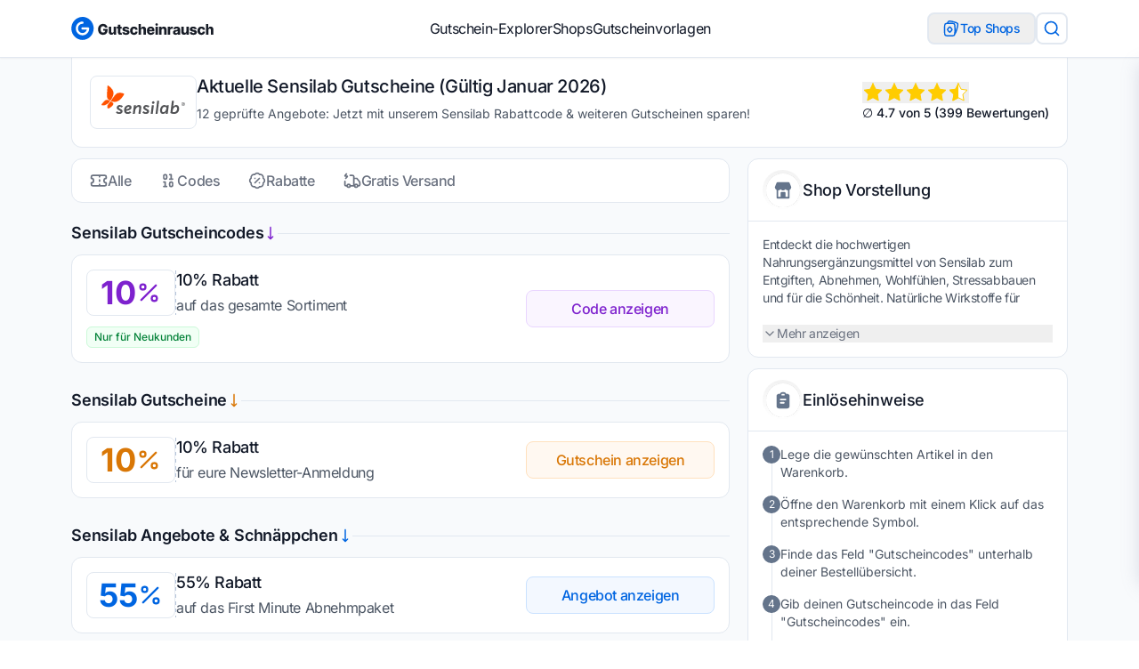

--- FILE ---
content_type: text/html
request_url: https://www.gutscheinrausch.de/gutscheine/sensilab/
body_size: 45150
content:
<!DOCTYPE html><html lang="de" dir="ltr"> <head><meta charset="UTF-8"><meta name="viewport" content="width=device-width, initial-scale=1.0"><meta property="og:logo" content="/_astro/gutscheinrausch-logo.BhAOYTuL.png"><link rel="sitemap" href="/sitemap-index.xml"><link rel="shortcut icon" href="/_astro/favicon.DV0KYsaj.ico"><!--<link rel="icon" type="image/svg+xml" href={favIconSvg.src} />--><!--<link rel="mask-icon" href={favIconSvg.src} color="#8D46E7" />--><link rel="apple-touch-icon" sizes="180x180" href="/_astro/apple-touch-icon.CZMOYzKN.png"><!-- SVG favicon for modern browsers --><link rel="icon" type="image/svg+xml" href="/favicon.svg"><!-- ICO fallback --><link rel="shortcut icon" href="/favicon.ico"><!-- PNG favicons for older/varied usage --><link rel="icon" type="image/png" sizes="32x32" href="/favicon-32x32.png"><link rel="icon" type="image/png" sizes="16x16" href="/favicon-16x16.png"><!-- Apple touch icon --><link rel="apple-touch-icon" sizes="180x180" href="/apple-touch-icon.png"><!-- Android icons --><link rel="icon" type="image/png" sizes="192x192" href="/android-chrome-192x192.png"><link rel="icon" type="image/png" sizes="512x512" href="/android-chrome-512x512.png"><style>
  :root {
    /* Font Family */
    --aw-font-sans: "Inter Variable", system-ui, sans-serif;
    --aw-font-serif: "Open Sans Variable", Georgia, serif;
    --aw-font-heading: "Inter Variable", system-ui, sans-serif;

    /* Core Colors */
    --aw-color-white: #ffffff;
    --aw-color-black: #000000;

    /* Primary Color: Blue - for CTAs, buttons, primary actions */
    /*
    --aw-color-primary: #0066cc;
    --aw-color-primary-50: #f0f7ff;
    --aw-color-primary-100: #e0efff;
    --aw-color-primary-200: #b8dfff;
    --aw-color-primary-300: #7cc3ff;
    --aw-color-primary-400: #338dff;
    --aw-color-primary-500: #0066cc;
    --aw-color-primary-600: #004c99;
    --aw-color-primary-700: #003a75;
    --aw-color-primary-800: #002c5a;
    --aw-color-primary-900: #001e3d;
    */
    --aw-color-primary: #3b61a6;
    --aw-color-primary-50: #f0f4fa;
    --aw-color-primary-100: #d9e2f2;
    --aw-color-primary-200: #b3c5e5;
    --aw-color-primary-300: #8da8d8;
    --aw-color-primary-400: #6785c2;
    --aw-color-primary-500: #3b61a6;
    --aw-color-primary-600: #324f88;
    --aw-color-primary-700: #293d6a;
    --aw-color-primary-800: #1f2c4c;
    --aw-color-primary-900: #161e33;
    --aw-color-primary-950: #0c111c;

    /* Secondary Color: Green - for savings, discounts, success states */
    --aw-color-secondary: #00a67e;
    --aw-color-secondary-50: #f0fdf9;
    --aw-color-secondary-100: #ccfbef;
    --aw-color-secondary-200: #99f6e0;
    --aw-color-secondary-300: #5eead7;
    --aw-color-secondary-400: #33bfa1;
    --aw-color-secondary-500: #00a67e;
    --aw-color-secondary-600: #007d5f;
    --aw-color-secondary-700: #005e47;
    --aw-color-secondary-800: #004434;
    --aw-color-secondary-900: #002e23;

    /* Accent Color: Orange - for special offers, highlighting */
    --aw-color-accent: #ff6b35;
    --aw-color-accent-50: #fff7f0;
    --aw-color-accent-100: #ffead8;
    --aw-color-accent-200: #ffd0b1;
    --aw-color-accent-300: #ffb089;
    --aw-color-accent-400: #ff9066;
    --aw-color-accent-500: #ff6b35;
    --aw-color-accent-600: #cc4e21;
    --aw-color-accent-700: #a73d14;
    --aw-color-accent-800: #802d0e;
    --aw-color-accent-900: #5a1e08;

    /* Neutral Colors */
    --aw-color-gray-50: #f9fafb;
    --aw-color-gray-100: #f3f4f6;
    --aw-color-gray-200: #e5e7eb;
    --aw-color-gray-300: #d1d5db;
    --aw-color-gray-400: #9ca3af;
    --aw-color-gray-500: #6b7280;
    --aw-color-gray-600: #4b5563;
    --aw-color-gray-700: #374151;
    --aw-color-gray-800: #1f2937;
    --aw-color-gray-900: #111827;

    /* Typography */
    --aw-color-text-heading: var(--aw-color-gray-900);
    --aw-color-text-default: var(--aw-color-gray-700);
    --aw-color-text-muted: var(--aw-color-gray-500);

    /* Background */
    --aw-color-bg-page: var(--aw-color-white);
    --aw-color-bg-page-dark: #0a1a2f;
    --aw-color-bg-card: var(--aw-color-white);
    --aw-color-bg-alt: var(--aw-color-gray-50);

    /* Utility */
    --aw-color-success: var(--aw-color-secondary-500);
    --aw-color-info: var(--aw-color-primary-500);
    --aw-color-warning: #f59e0b;
    --aw-color-error: #ef4444;

    /* Coupon-specific colors */
    --aw-color-discount: #ff3366;
    --aw-color-free-shipping: var(--aw-color-secondary-500);
    --aw-color-exclusive: #8b5cf6;
    --aw-color-new-customer: var(--aw-color-accent-500);

    /* Spacing */
    --aw-spacing-1: 0.25rem;
    --aw-spacing-2: 0.5rem;
    --aw-spacing-3: 0.75rem;
    --aw-spacing-4: 1rem;
    --aw-spacing-5: 1.25rem;
    --aw-spacing-6: 1.5rem;
    --aw-spacing-8: 2rem;
    --aw-spacing-10: 2.5rem;
    --aw-spacing-12: 3rem;
    --aw-spacing-16: 4rem;
    --aw-spacing-20: 5rem;
    --aw-spacing-24: 6rem;

    /* Border Radius */
    --aw-radius-sm: 0.125rem;
    --aw-radius-md: 0.375rem;
    --aw-radius-lg: 0.5rem;
    --aw-radius-xl: 0.75rem;
    --aw-radius-2xl: 1rem;
    --aw-radius-3xl: 1.5rem;

    /* Shadows */
    --aw-shadow-sm: 0 1px 2px 0 rgb(0 0 0 / 0.05);
    --aw-shadow: 0 1px 3px 0 rgb(0 0 0 / 0.1), 0 1px 2px -1px rgb(0 0 0 / 0.1);
    --aw-shadow-md: 0 4px 6px -1px rgb(0 0 0 / 0.1),
      0 2px 4px -2px rgb(0 0 0 / 0.1);
    --aw-shadow-lg: 0 10px 15px -3px rgb(0 0 0 / 0.1),
      0 4px 6px -4px rgb(0 0 0 / 0.1);
    --aw-shadow-xl: 0 20px 25px -5px rgb(0 0 0 / 0.1),
      0 8px 10px -6px rgb(0 0 0 / 0.1);

    /* Transitions */
    --aw-transition-fast: 150ms;
    --aw-transition-normal: 250ms;
    --aw-transition-slow: 350ms;

    /* Container Widths */
    --aw-container-sm: 640px;
    --aw-container-md: 768px;
    --aw-container-lg: 1024px;
    --aw-container-xl: 1280px;
    --aw-container-2xl: 1536px;
  }

  /* Selection color */
  ::selection {
    background-color: var(--aw-color-primary-400);
    color: white;
  }

  .dark {
    --aw-font-sans: "Inter Variable", system-ui, sans-serif;
    --aw-font-serif: "Open Sans Variable", Georgia, serif;
    --aw-font-heading: "Inter Variable", system-ui, sans-serif;

    /* Primary Color */
    --aw-color-primary: #338dff;
    --aw-color-primary-50: #0a1a2f;
    --aw-color-primary-100: #0e2a4a;
    --aw-color-primary-200: #15365f;
    --aw-color-primary-300: #1c4275;
    --aw-color-primary-400: #1f5098;
    --aw-color-primary-500: #338dff;
    --aw-color-primary-600: #66afff;
    --aw-color-primary-700: #99c7ff;
    --aw-color-primary-800: #cce3ff;
    --aw-color-primary-900: #f0f7ff;

    /* Secondary Color */
    --aw-color-secondary: #33bfa1;
    --aw-color-secondary-50: #071a16;
    --aw-color-secondary-100: #0b2922;
    --aw-color-secondary-200: #113b31;
    --aw-color-secondary-300: #175042;
    --aw-color-secondary-400: #1e6253;
    --aw-color-secondary-500: #33bfa1;
    --aw-color-secondary-600: #66d2bd;
    --aw-color-secondary-700: #99e6d9;
    --aw-color-secondary-800: #ccf3ec;
    --aw-color-secondary-900: #f0fdf9;

    /* Accent Color */
    --aw-color-accent: #ff9066;
    --aw-color-accent-50: #1a0c06;
    --aw-color-accent-100: #2a130a;
    --aw-color-accent-200: #472111;
    --aw-color-accent-300: #662e16;
    --aw-color-accent-400: #8f3e1a;
    --aw-color-accent-500: #ff9066;
    --aw-color-accent-600: #ffb499;
    --aw-color-accent-700: #ffd0b1;
    --aw-color-accent-800: #ffead8;
    --aw-color-accent-900: #fff7f0;

    /* Dark Mode Specific */
    --aw-color-text-heading: #f9fafb;
    --aw-color-text-default: #e5e7eb;
    --aw-color-text-muted: #9ca3af;

    /* Background */
    --aw-color-bg-page: #0a1a2f;
    --aw-color-bg-card: #112a4a;
    --aw-color-bg-alt: #0e2138;

    /* Utility */
    --aw-color-success: #10b981;
    --aw-color-info: #3b82f6;
    --aw-color-warning: #fbbf24;
    --aw-color-error: #f87171;

    /* Shadows darker for dark mode */
    --aw-shadow-sm: 0 1px 2px 0 rgb(0 0 0 / 0.2);
    --aw-shadow: 0 1px 3px 0 rgb(0 0 0 / 0.3), 0 1px 2px -1px rgb(0 0 0 / 0.3);
    --aw-shadow-md: 0 4px 6px -1px rgb(0 0 0 / 0.3),
      0 2px 4px -2px rgb(0 0 0 / 0.3);
    --aw-shadow-lg: 0 10px 15px -3px rgb(0 0 0 / 0.3),
      0 4px 6px -4px rgb(0 0 0 / 0.3);
    --aw-shadow-xl: 0 20px 25px -5px rgb(0 0 0 / 0.3),
      0 8px 10px -6px rgb(0 0 0 / 0.3);
  }

  .dark ::selection {
    background-color: var(--aw-color-primary-500);
    color: var(--aw-color-gray-900);
  }
</style><!-- Preload critical font weights for faster loading --><link rel="preload" href="https://fonts.bunny.net/inter/files/inter-latin-300-normal.woff2" as="font" type="font/woff2" crossorigin><link rel="preload" href="https://fonts.bunny.net/inter/files/inter-latin-400-normal.woff2" as="font" type="font/woff2" crossorigin><link rel="preload" href="https://fonts.bunny.net/inter/files/inter-latin-500-normal.woff2" as="font" type="font/woff2" crossorigin><link rel="preload" href="https://fonts.bunny.net/inter/files/inter-latin-600-normal.woff2" as="font" type="font/woff2" crossorigin><link rel="preload" href="https://fonts.bunny.net/inter/files/inter-latin-700-normal.woff2" as="font" type="font/woff2" crossorigin><title>Sensilab Gutschein: 10% Rabattcode im Januar 2026</title>
<meta name="description" content="Über 12 aktuelle Sensilab Gutscheine von unserer Redaktion geprüft. Nutze die Rabatte bei Sensilab &amp; reduziere deinen Warenkorb">
<meta name="robots" content="index,follow">
<link rel="canonical" href="https://www.gutscheinrausch.de/gutscheine/sensilab/">
<meta property="og:title" content="Sensilab Gutschein: 10% Rabattcode im Januar 2026">
<meta property="og:description" content="Über 12 aktuelle Sensilab Gutscheine von unserer Redaktion geprüft. Nutze die Rabatte bei Sensilab &amp; reduziere deinen Warenkorb">
<meta property="og:url" content="https://www.gutscheinrausch.de/gutscheine/sensilab/">
<meta property="og:type" content="website">
<meta property="og:image" content="https://www.gutscheinrausch.de/_astro/sensilab-de.DvnHAm50_ZaWxd0.svg">
<meta property="og:image:width" content="1200">
<meta property="og:image:height" content="626">

<meta property="og:locale" content="de">
<meta property="og:site_name" content="gutscheinrausch.de">
<meta name="twitter:card" content="summary_large_image">
<meta name="twitter:site" content="@gutscheinrausch">
<meta name="twitter:creator" content="@gutscheinrausch">  <meta name="google-site-verification" content="qLRsmVZ7vctB70ZqjIPrdOO7GZafaEZhI8srfjcI4yY"><meta name="verification" content="63a5e91b3f2c665bd6e7db8d100dca6b"><meta name="verification" content="07941e0ce00ce804ac2ccd592a7866c7"><script defer src="https://umami.gutscheinrausch.de/script.js" data-website-id="73ff599e-ad0d-4249-9552-5647ab723c96"></script><script>
  window.umamiTrack = (event, data) => {
    if (window.umami) {
      window.umami.track(event, data);
    }
  };
</script><!-- --><!-- Component with no visible output --><script>
  // Make sure this runs in the browser environment only
  if (typeof window !== "undefined") {
    // Generate random hex string of specified length
    const generateHex = (length) => {
      return Array.from({ length }, () =>
        Math.floor(Math.random() * 16).toString(16)
      ).join("");
    };

    // Initialize user tracking
    const initUserTracking = () => {
      try {
        // Check for AdWords
        const urlParams = new URLSearchParams(window.location.search);
        const isAdWords = urlParams.has("gclid");

        // Set user ID if not exists
        if (!localStorage.getItem("u")) {
          // Use different prefix for AdWords users
          const prefix = isAdWords ? "GutRauAbCd" : "GutRau";
          const uid = `${prefix}${generateHex(20)}`;
          localStorage.setItem("u", uid);
          console.log("User tracking initialized with ID:", uid);
        }

        // Store AdWords status
        if (isAdWords) {
          localStorage.setItem("a", "true");
        }
      } catch (error) {
        console.error("Error initializing user tracking:", error);
      }
    };

    // Run user tracking initialization immediately
    initUserTracking();
  }
</script><!-- Admin meta tags for admin bar --><link rel="manifest" href="/manifest.webmanifest"><script type="application/ld+json">[{"@context":"https://schema.org","@type":"OfferCatalog","name":"Sensilab Gutscheine & Rabattcodes","seller":{"@type":"Organization","name":"Sensilab"},"numberOfItems":12,"itemListElement":[{"@type":"ListItem","position":1,"item":{"@context":"https://schema.org","@type":"Offer","name":"Sensilab Gutscheincode","description":"10% Rabatt","url":"https://www.gutscheinrausch.de/gutscheine/sensilab/","seller":{"@type":"Organization","name":"Sensilab"},"category":"Gutscheincode","eligibleRegion":{"@type":"Country","name":"DE"},"priceValidUntil":"2026-05-31T08:15:00.000Z","availability":"https://schema.org/InStock","price":"0","priceCurrency":"EUR","discount":"10%"}},{"@type":"ListItem","position":2,"item":{"@context":"https://schema.org","@type":"Offer","name":"Sensilab Gutschein","description":"10% Rabatt","url":"https://www.gutscheinrausch.de/gutscheine/sensilab/","seller":{"@type":"Organization","name":"Sensilab"},"category":"Angebot","eligibleRegion":{"@type":"Country","name":"DE"},"priceValidUntil":"2026-01-28T01:07:17.781Z","price":"0","priceCurrency":"EUR","discount":"10%"}},{"@type":"ListItem","position":3,"item":{"@context":"https://schema.org","@type":"Offer","name":"Sensilab Angebot","description":"55% Rabatt","url":"https://www.gutscheinrausch.de/gutscheine/sensilab/","seller":{"@type":"Organization","name":"Sensilab"},"category":"Angebot","eligibleRegion":{"@type":"Country","name":"DE"},"priceValidUntil":"2023-04-24T00:00:00.000Z","price":"0","priceCurrency":"EUR","discount":"55%"}},{"@type":"ListItem","position":4,"item":{"@context":"https://schema.org","@type":"Offer","name":"Sensilab Angebot","description":"54% Rabatt","url":"https://www.gutscheinrausch.de/gutscheine/sensilab/","seller":{"@type":"Organization","name":"Sensilab"},"category":"Angebot","eligibleRegion":{"@type":"Country","name":"DE"},"priceValidUntil":"2023-04-24T00:00:00.000Z","price":"0","priceCurrency":"EUR","discount":"54%"}},{"@type":"ListItem","position":5,"item":{"@context":"https://schema.org","@type":"Offer","name":"Sensilab Angebot","description":"Bis zu 45% Rabatt","url":"https://www.gutscheinrausch.de/gutscheine/sensilab/","seller":{"@type":"Organization","name":"Sensilab"},"category":"Angebot","eligibleRegion":{"@type":"Country","name":"DE"},"priceValidUntil":"2023-04-24T00:00:00.000Z","price":"0","priceCurrency":"EUR","discount":"45%"}},{"@type":"ListItem","position":6,"item":{"@context":"https://schema.org","@type":"Offer","name":"Sensilab Angebot","description":"32% Rabatt","url":"https://www.gutscheinrausch.de/gutscheine/sensilab/","seller":{"@type":"Organization","name":"Sensilab"},"category":"Angebot","eligibleRegion":{"@type":"Country","name":"DE"},"priceValidUntil":"2026-01-31T22:59:00.000Z","price":"0","priceCurrency":"EUR","discount":"32%"}},{"@type":"ListItem","position":7,"item":{"@context":"https://schema.org","@type":"Offer","name":"Sensilab Angebot","description":"10% Rabatt","url":"https://www.gutscheinrausch.de/gutscheine/sensilab/","seller":{"@type":"Organization","name":"Sensilab"},"category":"Angebot","eligibleRegion":{"@type":"Country","name":"DE"},"priceValidUntil":"2026-06-30T08:13:00.000Z","price":"0","priceCurrency":"EUR","discount":"10%"}},{"@type":"ListItem","position":8,"item":{"@context":"https://schema.org","@type":"Offer","name":"Sensilab Schnäppchen","description":"Bis zu 75% Rabatt","url":"https://www.gutscheinrausch.de/gutscheine/sensilab/","seller":{"@type":"Organization","name":"Sensilab"},"category":"Angebot","eligibleRegion":{"@type":"Country","name":"DE"},"priceValidUntil":"2026-01-31T22:59:00.000Z","price":"0","priceCurrency":"EUR","discount":"75%"}},{"@type":"ListItem","position":9,"item":{"@context":"https://schema.org","@type":"Offer","name":"Sensilab Angebot","description":"37% Rabatt + Gratis Versand","url":"https://www.gutscheinrausch.de/gutscheine/sensilab/","seller":{"@type":"Organization","name":"Sensilab"},"category":"Angebot","eligibleRegion":{"@type":"Country","name":"DE"},"priceValidUntil":"2026-01-31T22:59:00.000Z","price":"0","priceCurrency":"EUR","discount":"37%"}},{"@type":"ListItem","position":10,"item":{"@context":"https://schema.org","@type":"Offer","name":"Sensilab Angebot","description":"37% Rabatt + Gratis Versand","url":"https://www.gutscheinrausch.de/gutscheine/sensilab/","seller":{"@type":"Organization","name":"Sensilab"},"category":"Angebot","eligibleRegion":{"@type":"Country","name":"DE"},"priceValidUntil":"2026-01-31T22:59:00.000Z","price":"0","priceCurrency":"EUR","discount":"37%"}},{"@type":"ListItem","position":11,"item":{"@context":"https://schema.org","@type":"Offer","name":"Sensilab Angebot","description":"Kostenloser Versand","url":"https://www.gutscheinrausch.de/gutscheine/sensilab/","seller":{"@type":"Organization","name":"Sensilab"},"category":"Angebot","eligibleRegion":{"@type":"Country","name":"DE"},"priceValidUntil":"2026-12-31T09:14:00.000Z"}},{"@type":"ListItem","position":12,"item":{"@context":"https://schema.org","@type":"Offer","name":"Sensilab Angebot","description":"Gratis Versand","url":"https://www.gutscheinrausch.de/gutscheine/sensilab/","seller":{"@type":"Organization","name":"Sensilab"},"category":"Angebot","eligibleRegion":{"@type":"Country","name":"DE"},"priceValidUntil":"2026-01-26T01:06:02.520Z"}}]},{"@context":"https://schema.org","@type":"WebPage","name":"Sensilab Gutschein: 10% Rabattcode im Januar 2026","description":"Über 12 aktuelle Sensilab Gutscheine von unserer Redaktion geprüft. Nutze die Rabatte bei Sensilab & reduziere deinen Warenkorb","url":"https://www.gutscheinrausch.de/gutscheine/sensilab/","inLanguage":"de-DE","isPartOf":{"@type":"WebSite","name":"Gutscheinrausch","url":"https://www.gutscheinrausch.de"},"breadcrumb":{"@type":"BreadcrumbList","itemListElement":[{"@type":"ListItem","position":1,"name":"Startseite","item":"https://www.gutscheinrausch.de"},{"@type":"ListItem","position":2,"name":"Gutscheine","item":"https://www.gutscheinrausch.de/gutscheine"},{"@type":"ListItem","position":3,"name":"Sensilab"}]}}]</script><script type="speculationrules">
  {
    "prerender": [
      { "where": { "href_matches": "/*" }, "eagerness": "moderate" }
    ],
    "prefetch": [{ "where": { "href_matches": "/*" }, "eagerness": "moderate" }]
  }
</script><!-- RSS Feed Discovery --><link rel="alternate" type="application/rss+xml" title="Gutscheinrausch RSS Feed" href="/feed"><link rel="alternate" type="application/atom+xml" title="Gutscheinrausch Atom Feed" href="/feed"><!-- Comment the line below to disable View Transitions --><meta name="astro-view-transitions-enabled" content="true"><meta name="astro-view-transitions-fallback" content="swap"><script type="module" src="/_astro/ClientRouter.astro_astro_type_script_index_0_lang.Yqc7tDEz.js"></script><link rel="stylesheet" href="/_astro/index.CY7Kt-DL.css">
<style>.footer-bottom-link[data-astro-cid-cxzcst3h]{&:after{content:"";background-color:#0065e1;border-radius:100px;width:6px;height:6px;position:absolute;bottom:0;top:50%;left:92px;transform:translate(-50%,-50%)}}li[data-astro-cid-cxzcst3h]:last-child .footer-bottom-link[data-astro-cid-cxzcst3h]:after{display:none}dialog[data-astro-cid-xsckm4dd]{background:transparent;border:none}dialog[data-astro-cid-xsckm4dd]::backdrop{background:#1d1d1d47}
</style>
<link rel="stylesheet" href="/_astro/_slug_.DpT5mCMv.css">
<style>.search-results-container[data-v-95b6f899]{scroll-behavior:smooth;scrollbar-width:thin;scrollbar-color:#cbd5e1 #f2f5fb}.search-results-container[data-v-95b6f899]::-webkit-scrollbar{width:4px}.search-results-container[data-v-95b6f899]::-webkit-scrollbar-track{background:#f2f5fb;width:4px}.search-results-container[data-v-95b6f899]::-webkit-scrollbar-button{display:none;height:0;width:0}
dialog[data-v-b31539f3]{background:transparent;border:none;max-width:100vw;max-height:100vh;width:100%;height:100%;padding:0}dialog[data-v-b31539f3]::backdrop{background:#0006}.customScrollbar[data-v-b31539f3]::-webkit-scrollbar{width:6px}.customScrollbar[data-v-b31539f3]::-webkit-scrollbar-track{background:#f1f1f1;border-radius:3px}.customScrollbar[data-v-b31539f3]::-webkit-scrollbar-thumb{background:#c1c1c1;border-radius:3px}.customScrollbar[data-v-b31539f3]::-webkit-scrollbar-thumb:hover{background:#a8a8a8}.thumbs-btn:hover .default-icon[data-v-b31539f3]{opacity:.7}.thumbs-btn.active .default-icon[data-v-b31539f3]{display:none}.thumbs-btn.active .active-icon[data-v-b31539f3]{display:inline}
</style><script type="module" src="/_astro/page.TBB6TuuD.js"></script></head> <body class="antialiased text-text bg-page tracking-tight font-inter min-h-screen flex flex-col" itemscope itemtype="http://schema.org/WebPage"> <div id="admin-bar" class="hidden fixed top-0 left-0 right-0 z-[9999] bg-gray-900 text-white border-b border-gray-700 shadow-lg" data-astro-cid-jpnq6ye4> <div class="container mx-auto px-4 py-2 flex items-center justify-between" data-astro-cid-jpnq6ye4> <div class="flex items-center space-x-4" data-astro-cid-jpnq6ye4> <div class="text-sm font-medium text-green-400" data-astro-cid-jpnq6ye4>🔧 Admin-Bereich</div> <div id="admin-edit-buttons" class="flex items-center space-x-2" data-astro-cid-jpnq6ye4> <!-- Edit buttons will be dynamically inserted here --> </div> </div> <div class="flex items-center space-x-4" data-astro-cid-jpnq6ye4> <div id="admin-user-info" class="text-sm text-gray-300" data-astro-cid-jpnq6ye4> <!-- User info will be inserted here --> </div> <button id="admin-logout-btn" class="text-sm bg-red-600 hover:bg-red-700 px-3 py-1 rounded transition-colors" type="button" data-astro-cid-jpnq6ye4>
Abmelden
</button> </div> </div> </div> <script type="module">function u(a){return a.replace(/[<>'"&]/g,t=>({"<":"&lt;",">":"&gt;",'"':"&quot;","'":"&#x27;","&":"&amp;"})[t]||t)}function m(a,t){try{const e=new URL(a),n=new URL(t);return e.origin===n.origin&&e.pathname.startsWith(n.pathname)}catch{return!1}}class s{static TOKEN_KEY="admin_token";static DATA_KEY="admin_data";static isAuthenticated(){try{if(typeof window>"u")return!1;const t=sessionStorage.getItem(this.TOKEN_KEY);if(!t)return!1;const e=JSON.parse(t);return this.isTokenValid(e)}catch{return this.clearSession(),!1}}static getAdminData(){try{if(typeof window>"u"||!this.isAuthenticated())return null;const t=sessionStorage.getItem(this.DATA_KEY);return t?JSON.parse(t):null}catch{return null}}static isTokenValid(t){try{return Date.now()>t.expiry?(this.clearSession(),!1):t.authenticated===!0}catch{return this.clearSession(),!1}}static clearSession(){typeof window>"u"||(sessionStorage.removeItem(this.TOKEN_KEY),sessionStorage.removeItem(this.DATA_KEY))}static logout(){typeof window>"u"||(this.clearSession(),window.location.href="/login/")}}class h{adminData=null;pageData=null;constructor(){this.init()}async init(){if(this.pageData=null,!s.isAuthenticated()){this.hideAdminBar();return}try{if(this.adminData=s.getAdminData(),!this.adminData){s.logout();return}this.extractPageData(),this.pageData?(this.showAdminBar(),this.setupEventListeners()):this.hideAdminBar()}catch{s.clearSession(),this.hideAdminBar()}}extractPageData(){const t=document.querySelector('meta[name="admin-collection"]')?.getAttribute("content"),e=document.querySelector('meta[name="admin-id"]')?.getAttribute("content");if(t&&e){const n=parseInt(e,10);isNaN(n)||(this.pageData={collection:t,externalId:n})}}showAdminBar(){const t=document.getElementById("admin-bar");t&&(t.classList.remove("hidden"),document.body.style.paddingTop="48px")}hideAdminBar(){const t=document.getElementById("admin-bar");t&&(t.classList.add("hidden"),document.body.style.paddingTop="")}setupEventListeners(){sessionStorage.setItem("admin_return_url",window.location.href);const t=document.getElementById("admin-logout-btn");t&&t.addEventListener("click",()=>{s.logout()}),this.generateEditButtons(),this.updateUserInfo()}generateEditButtons(){if(!this.adminData||!this.pageData)return;const t=document.getElementById("admin-edit-buttons");if(!t)return;t.innerHTML="";const e=this.createEditButton(this.pageData.collection,this.pageData.externalId);e&&t.appendChild(e)}createEditButton(t,e){if(!this.adminData)return null;const n=u(t),c=e.toString(),d=`${this.adminData.directusBaseUrl}${n}/${c}`;if(!m(d,this.adminData.directusBaseUrl))return null;const i=document.createElement("a");i.href=d,i.target="_blank",i.rel="noopener noreferrer",i.className="text-sm bg-blue-600 hover:bg-blue-700 px-3 py-1 rounded transition-colors flex items-center space-x-1";const l=this.getCollectionDisplayName(t);return i.innerHTML=`
        <svg class="w-4 h-4" fill="none" stroke="currentColor" viewBox="0 0 24 24">
          <path stroke-linecap="round" stroke-linejoin="round" stroke-width="2" d="M11 5H6a2 2 0 00-2 2v11a2 2 0 002 2h11a2 2 0 002-2v-5m-1.414-9.414a2 2 0 112.828 2.828L11.828 15H9v-2.828l8.586-8.586z"/>
        </svg>
        <span>${l} bearbeiten</span>
      `,i}getCollectionDisplayName(t){return{pages:"Seite",couponPosts:"Gutschein",couponTopCategories:"Top-Kategorie",categories:"Kategorie"}[t]||t}updateUserInfo(){const t=document.getElementById("admin-user-info");t&&(t.textContent="")}}let r=null;function o(){r?r.init():r=new h}document.readyState==="loading"?document.addEventListener("DOMContentLoaded",o):o();document.addEventListener("astro:page-load",o);</script>  <div class="flex-grow"> <script type="application/ld+json">{"@context":"http://schema.org","@type":"Product","name":"Gutscheinrausch","aggregateRating":{"@type":"AggregateRating","ratingValue":"4.7","reviewCount":"399"}}</script><header class="sticky top-0 z-50 border-b border-gray-light bg-white py-3 shadow-sm"> <div class="max-w-[1440px] mx-auto px-4 md:px-6 lg:px-[80px] undefined"> <div class="flex items-center justify-between gap-6"> <!-- Logo --> <div class="hidden lg:block" data-testid="logo"> <a href="/" data-testid="logo-link"> <img src="/_astro/gutscheinrausch-logo.BMyN1RLZ_281xOj.svg" data-testid="logo-image" alt="Gutscheinrausch.de" title="Gutscheinrausch.de" loading="eager" decoding="async" fetchpriority="auto" width="452" height="71" class="h-[40px] w-[160px] object-contain"> </a> </div> <!-- Navigation --> <div data-testid="navigation" class="hidden lg:block"> <nav class="lg:block hidden" aria-label="Hauptnavigation" data-testid="navigation"> <ul class="flex items-start gap-8"> <li> <a href="/gutscheine/" aria-current="page" class="flex items-center text-heading-color transition-all duration-300 ease-in-out hover:text-primary text-base cursor-pointer"> Gutschein-Explorer </a> </li><li> <a href="/alle-shops/" class="flex items-center text-heading-color transition-all duration-300 ease-in-out hover:text-primary text-base cursor-pointer"> Shops </a> </li><li> <a href="/gutscheinvorlagen/" class="flex items-center text-heading-color transition-all duration-300 ease-in-out hover:text-primary text-base cursor-pointer"> Gutscheinvorlagen </a> </li> </ul> </nav> </div> <!-- Buttons --> <ul class="flex w-full items-center justify-between gap-2 lg:w-auto"> <li> <!-- Hamburger menu --> <button data-testid="mobile-menu-button" type="button" class="menu-open z-50 flex size-9 items-center justify-center rounded-lg border border-gray-light bg-white text-placeholder-text shadow-[0px_0px_13.6px_0px_#9DBCFF5E_inset] transition-all duration-300 ease-in-out hover:bg-blue-100 lg:hidden"> <svg width="1em" height="1em" class="size-5" data-icon="lucide:menu">   <symbol id="ai:lucide:menu" viewBox="0 0 24 24"><path fill="none" stroke="currentColor" stroke-linecap="round" stroke-linejoin="round" stroke-width="2" d="M4 12h16M4 18h16M4 6h16"/></symbol><use href="#ai:lucide:menu"></use>  </svg> </button> </li> <li class="lg:hidden"> <a href="/" data-testid="logo-link"> <img src="/_astro/gutscheinrausch-logo.BMyN1RLZ_281xOj.svg" data-testid="logo-image" alt="Gutscheinrausch.de" title="Gutscheinrausch.de" loading="eager" decoding="async" fetchpriority="auto" width="452" height="71" class="h-[40px] w-[160px] object-contain"> </a> </li> <li class="flex items-center gap-3"> <button id="top-shops-button" data-testid="top-shops-button" class="group hidden h-9 cursor-pointer items-center gap-2 whitespace-nowrap rounded-lg border-[1.5px] border-gray-light px-4 py-[7px] text-sm font-medium leading-[18px] text-primary transition-all duration-300 ease-in-out hover:border-primary hover:bg-primary hover:text-white md:flex"> <svg width="20" height="20" viewBox="0 0 20 20" fill="none" xmlns="http://www.w3.org/2000/svg" class="stroke-primary transition-all duration-300 ease-in-out group-hover:stroke-white"> <path d="M2.5 9.16667C2.5 6.80964 2.5 5.63113 3.23223 4.8989C3.96447 4.16667 5.14298 4.16667 7.5 4.16667H9.16667C11.5237 4.16667 12.7022 4.16667 13.4344 4.8989C14.1667 5.63113 14.1667 6.80964 14.1667 9.16667V13.3333C14.1667 15.6903 14.1667 16.8688 13.4344 17.6011C12.7022 18.3333 11.5237 18.3333 9.16667 18.3333H7.5C5.14298 18.3333 3.96447 18.3333 3.23223 17.6011C2.5 16.8688 2.5 15.6903 2.5 13.3333V9.16667Z" stroke-width="1.5"></path> <path d="M6.7033 9.80165L7.02252 9.42065C7.62985 8.69573 7.93352 8.33331 8.33301 8.33331C8.73251 8.33331 9.03617 8.69573 9.64351 9.42065L9.96267 9.80165C10.5429 10.4941 10.833 10.8405 10.833 11.25C10.833 11.6595 10.5429 12.0058 9.96267 12.6983L9.64351 13.0793C9.03617 13.8042 8.73251 14.1666 8.33301 14.1666C7.93352 14.1666 7.62985 13.8042 7.02252 13.0793L6.7033 12.6983C6.12311 12.0058 5.83301 11.6595 5.83301 11.25C5.83301 10.8405 6.12311 10.4941 6.7033 9.80165Z" stroke-width="1.5"></path> <path d="M14.1033 15.8334C15.0165 15.3229 15.3271 14.2005 15.9483 11.9558L16.8268 8.78127C17.448 6.53651 17.7586 5.41414 17.2313 4.52994C16.7041 3.64573 15.5449 3.345 13.2267 2.74352L11.5873 2.31821C9.26901 1.71674 8.10988 1.41601 7.19669 1.9265C6.54653 2.28996 6.20182 2.96357 5.83301 4.13157" stroke-width="1.5"></path> </svg>
Top Shops
</button> <div data-testid="search-button"> <button id="gutscheine-search-button" data-testid="search-button" type="button" class="group flex size-9 items-center justify-center rounded-lg border-[1.5px] border-gray-light bg-white transition-all duration-300 ease-in-out hover:border-primary hover:bg-primary hover:text-white" aria-label="Suche"> <svg width="1em" height="1em" class="size-5 text-primary group-hover:text-white" data-icon="lucide:search">   <symbol id="ai:lucide:search" viewBox="0 0 24 24"><g fill="none" stroke="currentColor" stroke-linecap="round" stroke-linejoin="round" stroke-width="2"><path d="m21 21l-4.34-4.34"/><circle cx="11" cy="11" r="8"/></g></symbol><use href="#ai:lucide:search"></use>  </svg> </button> </div> </li> </ul> </div> </div> </header> <!-- Search Modal --> <!-- Search Modal Dialog --><dialog id="gutscheine-search-modal" class="fixed inset-0 z-[9999] m-0 h-screen max-h-none w-screen max-w-none overflow-y-auto bg-transparent p-0" data-astro-cid-xsckm4dd> <div class="mt-4 flex justify-center pt-16" data-astro-cid-xsckm4dd> <div class="relative mx-auto w-full max-w-[400px] rounded-[154px] bg-white shadow-[0px_2px_8px_0px_#0000000A] md:max-w-lg" data-astro-cid-xsckm4dd> <!-- Close button --> <!-- <button
        id="close-search-button"
        type="button"
        class="absolute right-0 top-0 z-30 bg-gray-100 hover:bg-gray-200 rounded-full p-2 transform translate-x-3 -translate-y-3 cursor-pointer"
        aria-label="Close search">
        <Icon name="lucide:x" class="w-5 h-5 text-gray-600" />
      </button> --> <!-- Search component --> <div data-astro-cid-xsckm4dd> <style>astro-island,astro-slot,astro-static-slot{display:contents}</style><script>(()=>{var a=(s,i,o)=>{let r=async()=>{await(await s())()},t=typeof i.value=="object"?i.value:void 0,c={rootMargin:t==null?void 0:t.rootMargin},n=new IntersectionObserver(e=>{for(let l of e)if(l.isIntersecting){n.disconnect(),r();break}},c);for(let e of o.children)n.observe(e)};(self.Astro||(self.Astro={})).visible=a;window.dispatchEvent(new Event("astro:visible"));})();</script><script>(()=>{var A=Object.defineProperty;var g=(i,o,a)=>o in i?A(i,o,{enumerable:!0,configurable:!0,writable:!0,value:a}):i[o]=a;var d=(i,o,a)=>g(i,typeof o!="symbol"?o+"":o,a);{let i={0:t=>m(t),1:t=>a(t),2:t=>new RegExp(t),3:t=>new Date(t),4:t=>new Map(a(t)),5:t=>new Set(a(t)),6:t=>BigInt(t),7:t=>new URL(t),8:t=>new Uint8Array(t),9:t=>new Uint16Array(t),10:t=>new Uint32Array(t),11:t=>1/0*t},o=t=>{let[l,e]=t;return l in i?i[l](e):void 0},a=t=>t.map(o),m=t=>typeof t!="object"||t===null?t:Object.fromEntries(Object.entries(t).map(([l,e])=>[l,o(e)]));class y extends HTMLElement{constructor(){super(...arguments);d(this,"Component");d(this,"hydrator");d(this,"hydrate",async()=>{var b;if(!this.hydrator||!this.isConnected)return;let e=(b=this.parentElement)==null?void 0:b.closest("astro-island[ssr]");if(e){e.addEventListener("astro:hydrate",this.hydrate,{once:!0});return}let c=this.querySelectorAll("astro-slot"),n={},h=this.querySelectorAll("template[data-astro-template]");for(let r of h){let s=r.closest(this.tagName);s!=null&&s.isSameNode(this)&&(n[r.getAttribute("data-astro-template")||"default"]=r.innerHTML,r.remove())}for(let r of c){let s=r.closest(this.tagName);s!=null&&s.isSameNode(this)&&(n[r.getAttribute("name")||"default"]=r.innerHTML)}let p;try{p=this.hasAttribute("props")?m(JSON.parse(this.getAttribute("props"))):{}}catch(r){let s=this.getAttribute("component-url")||"<unknown>",v=this.getAttribute("component-export");throw v&&(s+=` (export ${v})`),console.error(`[hydrate] Error parsing props for component ${s}`,this.getAttribute("props"),r),r}let u;await this.hydrator(this)(this.Component,p,n,{client:this.getAttribute("client")}),this.removeAttribute("ssr"),this.dispatchEvent(new CustomEvent("astro:hydrate"))});d(this,"unmount",()=>{this.isConnected||this.dispatchEvent(new CustomEvent("astro:unmount"))})}disconnectedCallback(){document.removeEventListener("astro:after-swap",this.unmount),document.addEventListener("astro:after-swap",this.unmount,{once:!0})}connectedCallback(){if(!this.hasAttribute("await-children")||document.readyState==="interactive"||document.readyState==="complete")this.childrenConnectedCallback();else{let e=()=>{document.removeEventListener("DOMContentLoaded",e),c.disconnect(),this.childrenConnectedCallback()},c=new MutationObserver(()=>{var n;((n=this.lastChild)==null?void 0:n.nodeType)===Node.COMMENT_NODE&&this.lastChild.nodeValue==="astro:end"&&(this.lastChild.remove(),e())});c.observe(this,{childList:!0}),document.addEventListener("DOMContentLoaded",e)}}async childrenConnectedCallback(){let e=this.getAttribute("before-hydration-url");e&&await import(e),this.start()}async start(){let e=JSON.parse(this.getAttribute("opts")),c=this.getAttribute("client");if(Astro[c]===void 0){window.addEventListener(`astro:${c}`,()=>this.start(),{once:!0});return}try{await Astro[c](async()=>{let n=this.getAttribute("renderer-url"),[h,{default:p}]=await Promise.all([import(this.getAttribute("component-url")),n?import(n):()=>()=>{}]),u=this.getAttribute("component-export")||"default";if(!u.includes("."))this.Component=h[u];else{this.Component=h;for(let f of u.split("."))this.Component=this.Component[f]}return this.hydrator=p,this.hydrate},e,this)}catch(n){console.error(`[astro-island] Error hydrating ${this.getAttribute("component-url")}`,n)}}attributeChangedCallback(){this.hydrate()}}d(y,"observedAttributes",["props"]),customElements.get("astro-island")||customElements.define("astro-island",y)}})();</script><astro-island uid="Zg4njd" prefix="s0" component-url="/_astro/SearchComponent2.CzOyPsE9.js" component-export="default" renderer-url="/_astro/client.B7O5rapK.js" props="{&quot;initialQuery&quot;:[0,&quot;&quot;],&quot;data-astro-cid-xsckm4dd&quot;:[0,true]}" ssr client="visible" opts="{&quot;name&quot;:&quot;SearchComponent2&quot;,&quot;value&quot;:true}" await-children><div class="relative" data-astro-cid-xsckm4dd="true" data-v-c0504c59><div class="relative z-20 w-full" data-v-c0504c59><div class="relative max-w-lg mx-auto rounded-[154px]" data-v-c0504c59><input type="text" id="search-input" value="" role="combobox" aria-label="Shop Suche" aria-controls="search-results-listbox" aria-expanded="false" placeholder="Shop eingeben und sparen" class="w-full py-[13px] px-6 pr-14 text-base border border-gray-light focus:outline-none rounded-[154px]"><button aria-label="Suchen" aria-controls="search-results-listbox" aria-expanded="false" class="text-white bg-primary rounded-full p-2 absolute right-2 top-1/2 transform -translate-y-1/2"><svg xmlns="http://www.w3.org/2000/svg" width="24" height="24" viewBox="0 0 24 24" fill="none" stroke="currentColor" stroke-width="2" stroke-linecap="round" stroke-linejoin="round" class="lucide lucide-search-icon lucide-search w-5 h-5"><path d="m21 21-4.34-4.34"></path><circle cx="11" cy="11" r="8"></circle></svg></button><!----></div></div><!----></div><!--astro:end--></astro-island> </div> </div> </div> </dialog>  <!-- Search Modal Initialization Script --> <script>(function(){const searchButtonId = "gutscheine-search-button";
const searchModalId = "gutscheine-search-modal";

  // Initialize search functionality
  function setupSearch() {
    const searchButton = document.getElementById(searchButtonId);
    const searchModal = document.getElementById(searchModalId);
    // const closeButton = document.getElementById(closeButtonId);

    if (!searchButton || !searchModal) return;

    // Make sure we have a dialog element
    if (!(searchModal instanceof HTMLDialogElement)) return;

    // Open search modal when clicking the search button
    searchButton.addEventListener("click", () => {
      searchModal.showModal();
      document.body.style.overflow = "hidden";

      // Focus on search input after dialog opens
      setTimeout(() => {
        const searchInput = searchModal.querySelector("#search-input");
        if (searchInput) searchInput.focus();
      }, 100);
    });

    // Close when clicking the close button
    // closeButton.addEventListener("click", () => {
    //   searchModal.close();
    //   document.body.style.overflow = "";
    // });

    // Close when clicking outside the modal content
    searchModal.addEventListener("click", (e) => {
      const modalContent = searchModal.querySelector(".bg-white");
      if (!modalContent) return;

      const rect = modalContent.getBoundingClientRect();
      const isClickOutside =
        e.clientX < rect.left ||
        e.clientX > rect.right ||
        e.clientY < rect.top ||
        e.clientY > rect.bottom;

      if (isClickOutside) {
        searchModal.close();
        document.body.style.overflow = "";
      }
    });

    // Handle ESC key for search modal
    function handleKeyDown(e) {
      if (
        e.key === "Escape" &&
        searchModal instanceof HTMLDialogElement &&
        searchModal.open
      ) {
        searchModal.close();
        document.body.style.overflow = "";
      }
    }

    document.addEventListener("keydown", handleKeyDown);

    return () => {
      document.removeEventListener("keydown", handleKeyDown);
    };
  }

  // Run on initial page load
  let cleanup = setupSearch();

  // Run on subsequent page loads
  document.addEventListener("astro:page-load", () => {
    if (cleanup) cleanup();
    cleanup = setupSearch();
  });

  // Clean up on page navigation
  document.addEventListener("astro:before-preparation", () => {
    if (cleanup) cleanup();
  });
})();</script> <!-- Mobile Sidebar --> <div data-testid="gutscheine-mobile-sidebar" class="mobile-sidebar fixed left-0 top-0 z-[100] hidden w-full overflow-auto bg-white shadow-[0px_18px_24px_0px_#00000026] lg:hidden"> <div class="sticky top-0 z-50 flex items-center justify-between border-b border-gray-light bg-white px-4 py-3 shadow-sm"> <button type="button" class="menu-close flex size-9 items-center justify-center rounded-lg border border-gray-light bg-white text-placeholder-text shadow-[0px_0px_13.6px_0px_#9DBCFF5E_inset] transition-all duration-300 ease-in-out hover:bg-blue-100"> <svg width="1em" height="1em" class="size-5" data-icon="lucide:x">   <symbol id="ai:lucide:x" viewBox="0 0 24 24"><path fill="none" stroke="currentColor" stroke-linecap="round" stroke-linejoin="round" stroke-width="2" d="M18 6L6 18M6 6l12 12"/></symbol><use href="#ai:lucide:x"></use>  </svg> </button> <!-- Logo --> <a href="/" data-testid="logo-link"> <img src="/_astro/gutscheinrausch-logo.BMyN1RLZ_281xOj.svg" data-testid="logo-image" alt="Gutscheinrausch.de" title="Gutscheinrausch.de" loading="eager" decoding="async" fetchpriority="auto" width="452" height="71" class="h-[40px] w-[160px] object-contain"> </a> <button id="gutscheine-search-button" data-testid="search-button" type="button" class="group flex size-9 items-center justify-center rounded-lg border-[1.5px] border-gray-light bg-white transition-all duration-300 ease-in-out hover:border-primary hover:bg-primary hover:text-white" aria-label="Suche"> <svg width="1em" height="1em" viewBox="0 0 24 24" class="size-5 text-primary group-hover:text-white" data-icon="lucide:search">   <use href="#ai:lucide:search"></use>  </svg> </button> </div> <div class=""> <!-- Mobile Sidebar / Navigation Links --> <nav aria-label="Hauptnavigation" class="p-4" data-testid="mobile-navigation-links"> <a href="/gutscheine/" aria-current="page" class="focus:ring-primary-200 mb-2 block flex-shrink-0 gap-2 px-1 py-2 text-base text-heading-color transition-colors duration-150 ease-in-out hover:bg-active-bg hover:text-primary focus:outline-none focus:ring-2 active:scale-95"> Gutschein-Explorer </a><a href="/alle-shops/" class="focus:ring-primary-200 mb-2 block flex-shrink-0 gap-2 px-1 py-2 text-base text-heading-color transition-colors duration-150 ease-in-out hover:bg-active-bg hover:text-primary focus:outline-none focus:ring-2 active:scale-95"> Shops </a><a href="/gutscheinvorlagen/" class="focus:ring-primary-200 mb-2 block flex-shrink-0 gap-2 px-1 py-2 text-base text-heading-color transition-colors duration-150 ease-in-out hover:bg-active-bg hover:text-primary focus:outline-none focus:ring-2 active:scale-95"> Gutscheinvorlagen </a> <button id="topShopsButton" class="group mt-4 flex h-11 w-full cursor-pointer items-center justify-center gap-2 whitespace-nowrap rounded-lg border-[1.5px] border-gray-light px-4 py-[7px] text-sm font-medium leading-[18px] text-primary transition-all duration-300 ease-in-out hover:border-primary hover:bg-primary hover:text-white"> <svg width="20" height="20" viewBox="0 0 20 20" fill="none" xmlns="http://www.w3.org/2000/svg" class="stroke-primary transition-all duration-300 ease-in-out group-hover:stroke-white"> <path d="M2.5 9.16667C2.5 6.80964 2.5 5.63113 3.23223 4.8989C3.96447 4.16667 5.14298 4.16667 7.5 4.16667H9.16667C11.5237 4.16667 12.7022 4.16667 13.4344 4.8989C14.1667 5.63113 14.1667 6.80964 14.1667 9.16667V13.3333C14.1667 15.6903 14.1667 16.8688 13.4344 17.6011C12.7022 18.3333 11.5237 18.3333 9.16667 18.3333H7.5C5.14298 18.3333 3.96447 18.3333 3.23223 17.6011C2.5 16.8688 2.5 15.6903 2.5 13.3333V9.16667Z" stroke-width="1.5"></path> <path d="M6.7033 9.80165L7.02252 9.42065C7.62985 8.69573 7.93352 8.33331 8.33301 8.33331C8.73251 8.33331 9.03617 8.69573 9.64351 9.42065L9.96267 9.80165C10.5429 10.4941 10.833 10.8405 10.833 11.25C10.833 11.6595 10.5429 12.0058 9.96267 12.6983L9.64351 13.0793C9.03617 13.8042 8.73251 14.1666 8.33301 14.1666C7.93352 14.1666 7.62985 13.8042 7.02252 13.0793L6.7033 12.6983C6.12311 12.0058 5.83301 11.6595 5.83301 11.25C5.83301 10.8405 6.12311 10.4941 6.7033 9.80165Z" stroke-width="1.5"></path> <path d="M14.1033 15.8334C15.0165 15.3229 15.3271 14.2005 15.9483 11.9558L16.8268 8.78127C17.448 6.53651 17.7586 5.41414 17.2313 4.52994C16.7041 3.64573 15.5449 3.345 13.2267 2.74352L11.5873 2.31821C9.26901 1.71674 8.10988 1.41601 7.19669 1.9265C6.54653 2.28996 6.20182 2.96357 5.83301 4.13157" stroke-width="1.5"></path> </svg>
Top Shops
</button> </nav> <div id="top-shops-bottom-drawer-backdrop" class="pointer-events-none fixed inset-0 z-50 block bg-black bg-opacity-50 opacity-0 transition-opacity duration-300 ease-in-out md:hidden" aria-hidden="true"></div> <div id="top-shops-bottom-drawer" class="fixed bottom-0 left-0 right-0 z-50 w-full translate-y-full rounded-t-xl rounded-bl-2xl border-gray-light bg-white shadow-[0_8px_20px_0px_#8B8EAA42] transition-all duration-300 ease-in-out md:bottom-auto md:left-auto md:right-0 md:top-[64px] md:w-[415px] md:max-w-[415px] md:translate-x-full md:translate-y-0 md:rounded-t-none md:border" role="dialog" aria-labelledby="top-shops-bottom-drawer-title" aria-modal="true"> <div class="relative z-10 flex items-center justify-between border-b border-gray-light p-4"> <p id="top-shops-bottom-drawer-title" class="text-base font-medium uppercase leading-5 tracking-[-0.18px] text-body-text">
Top Shops
</p> </div> <div class="relative overflow-hidden bg-contain bg-no-repeat p-4 md:bg-cover"> <div data-testid="side-drawer-background"> <img src="/_astro/TopShopBG.Kq_-ruuX_Z9oejE.webp" alt="Gutscheinrausch" loading="lazy" decoding="async" fetchpriority="auto" width="413" height="530" class="absolute left-0 top-0 w-full rounded-b-2xl object-cover"> </div> <div class="relative z-10 grid grid-cols-3 gap-3" data-testid="side-drawer-shops"> <a href="/gutscheine/bett1/" class="group relative flex cursor-pointer items-center justify-center gap-2 rounded-lg border-[1.5px] border-gray-light bg-white p-2 py-3.5 duration-200 hover:border-transparent hover:shadow-[0_0_0_1.5px_#AED2FF]" title="Jetzt alle bett1 Gutscheine anzeigen"> <img src="/_astro/bett1-logo.N1YqrwOa_1FUm9g.svg" alt="bett1 Rabattcodes" loading="lazy" decoding="async" fetchpriority="auto" width="60" height="41" class="h-[60px] object-contain"> <span class="absolute left-0 top-0 flex h-full w-full items-center justify-center opacity-0 transition-all duration-300 group-hover:opacity-100"> <img src="/_astro/bett1-colored.bItVGshL_1FUm9g.svg" alt="bett1 Rabattcodes" loading="lazy" decoding="async" fetchpriority="auto" width="60" height="41" class="h-[60px] object-contain"> </span> </a><a href="/gutscheine/temu/" class="group relative flex cursor-pointer items-center justify-center gap-2 rounded-lg border-[1.5px] border-gray-light bg-white p-2 py-3.5 duration-200 hover:border-transparent hover:shadow-[0_0_0_1.5px_#AED2FF]" title="Jetzt alle Temu Gutscheine anzeigen"> <img src="/_astro/temu-logo.B4oCykBM_1AbrF3.svg" alt="Temu Gutscheine" loading="lazy" decoding="async" fetchpriority="auto" width="37" height="41" class="h-[60px] object-contain"> <span class="absolute left-0 top-0 flex h-full w-full items-center justify-center opacity-0 transition-all duration-300 group-hover:opacity-100"> <img src="/_astro/temu-colored.BZgi0_nD_1AbrF3.svg" alt="Temu Gutscheine" loading="lazy" decoding="async" fetchpriority="auto" width="37" height="41" class="h-[60px] object-contain"> </span> </a><a href="/gutscheine/lieferando/" class="group relative flex cursor-pointer items-center justify-center gap-2 rounded-lg border-[1.5px] border-gray-light bg-white p-2 py-3.5 duration-200 hover:border-transparent hover:shadow-[0_0_0_1.5px_#AED2FF]" title="Jetzt alle Lieferando Gutscheine anzeigen"> <img src="/_astro/lieferando-logo.Cux7R9c2_1AfvQJ.svg" alt="Lieferando Gutscheine" loading="lazy" decoding="async" fetchpriority="auto" width="38" height="41" class="h-[60px] object-contain"> <span class="absolute left-0 top-0 flex h-full w-full items-center justify-center opacity-0 transition-all duration-300 group-hover:opacity-100"> <img src="/_astro/lieferando-colored.DzlcSh2k_1AfvQJ.svg" alt="Lieferando Gutscheine" loading="lazy" decoding="async" fetchpriority="auto" width="38" height="41" class="h-[60px] object-contain"> </span> </a><a href="/gutscheine/rebuy/" class="group relative flex cursor-pointer items-center justify-center gap-2 rounded-lg border-[1.5px] border-gray-light bg-white p-2 py-3.5 duration-200 hover:border-transparent hover:shadow-[0_0_0_1.5px_#AED2FF]" title="Jetzt alle reBuy Gutscheine anzeigen"> <img src="/_astro/rebuy-logo.DvMtpEmH_1G7yIk.svg" alt="reBuy Gutscheine" loading="lazy" decoding="async" fetchpriority="auto" width="63" height="41" class="h-[60px] object-contain"> <span class="absolute left-0 top-0 flex h-full w-full items-center justify-center opacity-0 transition-all duration-300 group-hover:opacity-100"> <img src="/_astro/rebuy-colored.Cv_ryXpr_1G7yIk.svg" alt="reBuy Gutscheine" loading="lazy" decoding="async" fetchpriority="auto" width="63" height="41" class="h-[60px] object-contain"> </span> </a><a href="/gutscheine/congstar/" class="group relative flex cursor-pointer items-center justify-center gap-2 rounded-lg border-[1.5px] border-gray-light bg-white p-2 py-3.5 duration-200 hover:border-transparent hover:shadow-[0_0_0_1.5px_#AED2FF]" title="Jetzt alle congstar Gutscheine anzeigen"> <img src="/_astro/congstar-logo.DQkgvZYn_1IjP33.svg" alt="congstar Gutscheincodes" loading="lazy" decoding="async" fetchpriority="auto" width="75" height="41" class="h-[60px] object-contain"> <span class="absolute left-0 top-0 flex h-full w-full items-center justify-center opacity-0 transition-all duration-300 group-hover:opacity-100"> <img src="/_astro/congstar-colored.B617EJ8T_1IjP33.svg" alt="congstar Gutscheincodes" loading="lazy" decoding="async" fetchpriority="auto" width="75" height="41" class="h-[60px] object-contain"> </span> </a><a href="/gutscheine/douglas/" class="group relative flex cursor-pointer items-center justify-center gap-2 rounded-lg border-[1.5px] border-gray-light bg-white p-2 py-3.5 duration-200 hover:border-transparent hover:shadow-[0_0_0_1.5px_#AED2FF]" title="Jetzt alle Douglas Gutscheine anzeigen"> <img src="/_astro/doglus-logo.D7GP8LgI_Z1wf8GE.svg" alt="Douglas Rabattcodes" loading="lazy" decoding="async" fetchpriority="auto" width="87" height="16" class="h-[60px] object-contain"> <span class="absolute left-0 top-0 flex h-full w-full items-center justify-center opacity-0 transition-all duration-300 group-hover:opacity-100"> <img src="/_astro/doglus-colored.CpTurMUP_Z1wf8GE.svg" alt="Douglas Rabattcodes" loading="lazy" decoding="async" fetchpriority="auto" width="87" height="16" class="h-[60px] object-contain"> </span> </a><a href="/gutscheine/shein/" class="group relative flex cursor-pointer items-center justify-center gap-2 rounded-lg border-[1.5px] border-gray-light bg-white p-2 py-3.5 duration-200 hover:border-transparent hover:shadow-[0_0_0_1.5px_#AED2FF]" title="Jetzt alle SHEIN Gutscheine anzeigen"> <img src="/_astro/shein-logo.Cvfh57zn_Z1yzxoK.svg" alt="SHEIN Rabattcodes" loading="lazy" decoding="async" fetchpriority="auto" width="73" height="16" class="h-[60px] object-contain"> <span class="absolute left-0 top-0 flex h-full w-full items-center justify-center opacity-0 transition-all duration-300 group-hover:opacity-100"> <img src="/_astro/shein-logo-colored.D9JXTjZG_Z1yzxoK.svg" alt="SHEIN Rabattcodes" loading="lazy" decoding="async" fetchpriority="auto" width="73" height="16" class="h-[60px] object-contain"> </span> </a><a href="/gutscheine/ikea/" class="group relative flex cursor-pointer items-center justify-center gap-2 rounded-lg border-[1.5px] border-gray-light bg-white p-2 py-3.5 duration-200 hover:border-transparent hover:shadow-[0_0_0_1.5px_#AED2FF]" title="Jetzt alle IKEA Gutscheine anzeigen"> <img src="/_astro/ikea-logo.B6YelSZA_1GbCU1.svg" alt="IKEA Gutscheine" loading="lazy" decoding="async" fetchpriority="auto" width="64" height="41" class="h-[60px] object-contain"> <span class="absolute left-0 top-0 flex h-full w-full items-center justify-center opacity-0 transition-all duration-300 group-hover:opacity-100"> <img src="/_astro/ikea-colored.Cz3h9iNv_1GbCU1.svg" alt="IKEA Gutscheine" loading="lazy" decoding="async" fetchpriority="auto" width="64" height="41" class="h-[60px] object-contain"> </span> </a><a href="/gutscheine/conrad/" class="group relative flex cursor-pointer items-center justify-center gap-2 rounded-lg border-[1.5px] border-gray-light bg-white p-2 py-3.5 duration-200 hover:border-transparent hover:shadow-[0_0_0_1.5px_#AED2FF]" title="Jetzt alle Conrad Gutscheine anzeigen"> <img src="/_astro/conard-logo.CaCcumZt_1K3C1W.svg" alt="Conrad Gutscheine" loading="lazy" decoding="async" fetchpriority="auto" width="80" height="41" class="h-[60px] object-contain"> <span class="absolute left-0 top-0 flex h-full w-full items-center justify-center opacity-0 transition-all duration-300 group-hover:opacity-100"> <img src="/_astro/conard-colored.DVzeMF6j_1K3C1W.svg" alt="Conrad Gutscheine" loading="lazy" decoding="async" fetchpriority="auto" width="80" height="41" class="h-[60px] object-contain"> </span> </a><a href="/gutscheine/aliexpress/" class="group relative flex cursor-pointer items-center justify-center gap-2 rounded-lg border-[1.5px] border-gray-light bg-white p-2 py-3.5 duration-200 hover:border-transparent hover:shadow-[0_0_0_1.5px_#AED2FF]" title="Jetzt alle AliExpress Gutscheine anzeigen"> <img src="/_astro/ali-express-logo.bDfWcizp_Z2fYi4i.svg" alt="AliExpress Aktionscodes" loading="lazy" decoding="async" fetchpriority="auto" width="91" height="34" class="h-[60px] object-contain"> <span class="absolute left-0 top-0 flex h-full w-full items-center justify-center opacity-0 transition-all duration-300 group-hover:opacity-100"> <img src="/_astro/ali-expressColored.DBl7h4no_Z2fYi4i.svg" alt="AliExpress Aktionscodes" loading="lazy" decoding="async" fetchpriority="auto" width="91" height="34" class="h-[60px] object-contain"> </span> </a><a href="/gutscheine/baur/" class="group relative flex cursor-pointer items-center justify-center gap-2 rounded-lg border-[1.5px] border-gray-light bg-white p-2 py-3.5 duration-200 hover:border-transparent hover:shadow-[0_0_0_1.5px_#AED2FF]" title="Jetzt alle Baur Gutscheine anzeigen"> <img src="/_astro/baur-logo.7SYGcaZD_1InTeJ.svg" alt="Baur Gutscheine" loading="lazy" decoding="async" fetchpriority="auto" width="76" height="41" class="h-[60px] object-contain"> <span class="absolute left-0 top-0 flex h-full w-full items-center justify-center opacity-0 transition-all duration-300 group-hover:opacity-100"> <img src="/_astro/baur-colored.Ct3Q5SOy_1InTeJ.svg" alt="Baur Gutscheine" loading="lazy" decoding="async" fetchpriority="auto" width="76" height="41" class="h-[60px] object-contain"> </span> </a><a href="/gutscheine/docmorris/" class="group relative flex cursor-pointer items-center justify-center gap-2 rounded-lg border-[1.5px] border-gray-light bg-white p-2 py-3.5 duration-200 hover:border-transparent hover:shadow-[0_0_0_1.5px_#AED2FF]" title="Jetzt alle DocMorris Gutscheine anzeigen"> <img src="/_astro/docMorris-logo.XvERgQt5_1IA6NN.svg" alt="DocMorris Gutscheine" loading="lazy" decoding="async" fetchpriority="auto" width="79" height="41" class="h-[60px] object-contain"> <span class="absolute left-0 top-0 flex h-full w-full items-center justify-center opacity-0 transition-all duration-300 group-hover:opacity-100"> <img src="/_astro/docMorris-colored.DsJufpu0_1IA6NN.svg" alt="DocMorris Gutscheine" loading="lazy" decoding="async" fetchpriority="auto" width="79" height="41" class="h-[60px] object-contain"> </span> </a><a href="/gutscheine/expedia/" class="group relative flex cursor-pointer items-center justify-center gap-2 rounded-lg border-[1.5px] border-gray-light bg-white p-2 py-3.5 duration-200 hover:border-transparent hover:shadow-[0_0_0_1.5px_#AED2FF]" title="Jetzt alle Expedia Gutscheine anzeigen"> <img src="/_astro/expedia-logo.BhipTgHu_YduUd.svg" alt="Expedia Gutscheine" loading="lazy" decoding="async" fetchpriority="auto" width="91" height="26" class="h-[60px] object-contain"> <span class="absolute left-0 top-0 flex h-full w-full items-center justify-center opacity-0 transition-all duration-300 group-hover:opacity-100"> <img src="/_astro/expedia-colored.C45mq6eP_YduUd.svg" alt="Expedia Gutscheine" loading="lazy" decoding="async" fetchpriority="auto" width="91" height="26" class="h-[60px] object-contain"> </span> </a><a href="/gutscheine/xxxl/" class="group relative flex cursor-pointer items-center justify-center gap-2 rounded-lg border-[1.5px] border-gray-light bg-white p-2 py-3.5 duration-200 hover:border-transparent hover:shadow-[0_0_0_1.5px_#AED2FF]" title="Jetzt alle XXXLutz Gutscheine anzeigen"> <img src="/_astro/lutz-logo.CvrQ3Eak_ZlcwfP.svg" alt="XXXLutz Gutscheine" loading="lazy" decoding="async" fetchpriority="auto" width="85" height="22" class="h-[60px] object-contain"> <span class="absolute left-0 top-0 flex h-full w-full items-center justify-center opacity-0 transition-all duration-300 group-hover:opacity-100"> <img src="/_astro/lutz-colored.B6pdNzdz_ZlcwfP.svg" alt="XXXLutz Gutscheine" loading="lazy" decoding="async" fetchpriority="auto" width="85" height="22" class="h-[60px] object-contain"> </span> </a><a href="/gutscheine/lidl-shop/" class="group relative flex cursor-pointer items-center justify-center gap-2 rounded-lg border-[1.5px] border-gray-light bg-white p-2 py-3.5 duration-200 hover:border-transparent hover:shadow-[0_0_0_1.5px_#AED2FF]" title="Jetzt alle Lidl Gutscheine anzeigen"> <img src="/_astro/lidl-logo.BwOXUIsK_Z19elao.svg" alt="Lidl Gutscheine" loading="lazy" decoding="async" fetchpriority="auto" width="39" height="38" class="h-[60px] object-contain"> <span class="absolute left-0 top-0 flex h-full w-full items-center justify-center opacity-0 transition-all duration-300 group-hover:opacity-100"> <img src="/_astro/lidl-colored.xcsk3uOD_Z19elao.svg" alt="Lidl Gutscheine" loading="lazy" decoding="async" fetchpriority="auto" width="39" height="38" class="h-[60px] object-contain"> </span> </a> </div> </div> </div> <script type="module">function n(){let t=document.querySelector("#topShopsButton");const s=document.querySelector("#top-shops-bottom-drawer"),o=document.querySelector("#top-shops-bottom-drawer-backdrop");let r=!1;const i=()=>{if(!s)return;r=!0,o?.classList.remove("opacity-0","pointer-events-none"),o?.classList.add("opacity-100","pointer-events-auto"),s.classList.remove("translate-y-full"),s.classList.add("translate-y-0"),t?.classList.add("bg-primary","text-white","border-primary");const e=t?.querySelector("svg");e&&(e.classList.remove("stroke-primary"),e.classList.add("stroke-white")),document.body.style.overflow="hidden"},a=()=>{if(!s)return;r=!1,o?.classList.remove("opacity-100","pointer-events-auto"),o?.classList.add("opacity-0","pointer-events-none"),s.classList.remove("translate-y-0"),s.classList.add("translate-y-full"),t?.classList.remove("bg-primary","text-white","border-primary");const e=t?.querySelector("svg");e&&(e.classList.remove("stroke-white"),e.classList.add("stroke-primary")),document.body.style.overflow="",t instanceof HTMLElement&&t.focus()},c=()=>{r?a():i()};if(t){const e=t.cloneNode(!0);t.parentNode?.replaceChild(e,t),t=e,e.addEventListener("click",d=>{d.stopPropagation(),c()})}o&&o?.addEventListener("click",a),document.addEventListener("click",e=>{r&&s&&!s.contains(e.target)&&!t?.contains(e.target)&&a()}),document.addEventListener("keydown",e=>{e.key==="Escape"&&r&&a()})}document.addEventListener("DOMContentLoaded",()=>{n()});document.addEventListener("astro:page-load",()=>{n()});</script> </div> </div> <div id="top-shops-side-drawer-container"> <div id="top-shops-side-drawer-backdrop" class="pointer-events-none fixed inset-0 z-50 block bg-black bg-opacity-50 opacity-0 transition-opacity duration-300 ease-in-out md:hidden" aria-hidden="true"></div> <div id="top-shops-side-drawer" class="fixed bottom-0 left-0 right-0 z-50 w-full translate-y-full rounded-t-xl rounded-bl-2xl border-gray-light bg-white shadow-[0_8px_20px_0px_#8B8EAA42] transition-all duration-300 ease-in-out md:bottom-auto md:left-auto md:right-0 md:top-[64px] md:w-[415px] md:max-w-[415px] md:translate-x-full md:translate-y-0 md:rounded-t-none md:border" role="dialog" aria-labelledby="top-shops-side-drawer-title" aria-modal="true"> <div class="relative z-10 flex items-center justify-between border-b border-gray-light p-4"> <p id="top-shops-side-drawer-title" class="text-base font-medium uppercase leading-5 tracking-[-0.18px] text-body-text">
Top Shops
</p> </div> <div class="relative overflow-hidden bg-contain bg-no-repeat p-4 md:bg-cover"> <div data-testid="side-drawer-background"> <img src="/_astro/TopShopBG.Kq_-ruuX_Z9oejE.webp" alt="Gutscheinrausch" loading="lazy" decoding="async" fetchpriority="auto" width="413" height="530" class="absolute left-0 top-0 w-full rounded-b-2xl object-cover"> </div> <div class="relative z-10 grid grid-cols-3 gap-3" data-testid="side-drawer-shops"> <a href="/gutscheine/bett1/" class="group relative flex cursor-pointer items-center justify-center gap-2 rounded-lg border-[1.5px] border-gray-light bg-white p-2 py-3.5 duration-200 hover:border-transparent hover:shadow-[0_0_0_1.5px_#AED2FF]" title="Jetzt alle bett1 Gutscheine anzeigen"> <img src="/_astro/bett1-logo.N1YqrwOa_1FUm9g.svg" alt="bett1 Rabattcodes" loading="lazy" decoding="async" fetchpriority="auto" width="60" height="41" class="h-[60px] object-contain"> <span class="absolute left-0 top-0 flex h-full w-full items-center justify-center opacity-0 transition-all duration-300 group-hover:opacity-100"> <img src="/_astro/bett1-colored.bItVGshL_1FUm9g.svg" alt="bett1 Rabattcodes" loading="lazy" decoding="async" fetchpriority="auto" width="60" height="41" class="h-[60px] object-contain"> </span> </a><a href="/gutscheine/temu/" class="group relative flex cursor-pointer items-center justify-center gap-2 rounded-lg border-[1.5px] border-gray-light bg-white p-2 py-3.5 duration-200 hover:border-transparent hover:shadow-[0_0_0_1.5px_#AED2FF]" title="Jetzt alle Temu Gutscheine anzeigen"> <img src="/_astro/temu-logo.B4oCykBM_1AbrF3.svg" alt="Temu Gutscheine" loading="lazy" decoding="async" fetchpriority="auto" width="37" height="41" class="h-[60px] object-contain"> <span class="absolute left-0 top-0 flex h-full w-full items-center justify-center opacity-0 transition-all duration-300 group-hover:opacity-100"> <img src="/_astro/temu-colored.BZgi0_nD_1AbrF3.svg" alt="Temu Gutscheine" loading="lazy" decoding="async" fetchpriority="auto" width="37" height="41" class="h-[60px] object-contain"> </span> </a><a href="/gutscheine/lieferando/" class="group relative flex cursor-pointer items-center justify-center gap-2 rounded-lg border-[1.5px] border-gray-light bg-white p-2 py-3.5 duration-200 hover:border-transparent hover:shadow-[0_0_0_1.5px_#AED2FF]" title="Jetzt alle Lieferando Gutscheine anzeigen"> <img src="/_astro/lieferando-logo.Cux7R9c2_1AfvQJ.svg" alt="Lieferando Gutscheine" loading="lazy" decoding="async" fetchpriority="auto" width="38" height="41" class="h-[60px] object-contain"> <span class="absolute left-0 top-0 flex h-full w-full items-center justify-center opacity-0 transition-all duration-300 group-hover:opacity-100"> <img src="/_astro/lieferando-colored.DzlcSh2k_1AfvQJ.svg" alt="Lieferando Gutscheine" loading="lazy" decoding="async" fetchpriority="auto" width="38" height="41" class="h-[60px] object-contain"> </span> </a><a href="/gutscheine/rebuy/" class="group relative flex cursor-pointer items-center justify-center gap-2 rounded-lg border-[1.5px] border-gray-light bg-white p-2 py-3.5 duration-200 hover:border-transparent hover:shadow-[0_0_0_1.5px_#AED2FF]" title="Jetzt alle reBuy Gutscheine anzeigen"> <img src="/_astro/rebuy-logo.DvMtpEmH_1G7yIk.svg" alt="reBuy Gutscheine" loading="lazy" decoding="async" fetchpriority="auto" width="63" height="41" class="h-[60px] object-contain"> <span class="absolute left-0 top-0 flex h-full w-full items-center justify-center opacity-0 transition-all duration-300 group-hover:opacity-100"> <img src="/_astro/rebuy-colored.Cv_ryXpr_1G7yIk.svg" alt="reBuy Gutscheine" loading="lazy" decoding="async" fetchpriority="auto" width="63" height="41" class="h-[60px] object-contain"> </span> </a><a href="/gutscheine/congstar/" class="group relative flex cursor-pointer items-center justify-center gap-2 rounded-lg border-[1.5px] border-gray-light bg-white p-2 py-3.5 duration-200 hover:border-transparent hover:shadow-[0_0_0_1.5px_#AED2FF]" title="Jetzt alle congstar Gutscheine anzeigen"> <img src="/_astro/congstar-logo.DQkgvZYn_1IjP33.svg" alt="congstar Gutscheincodes" loading="lazy" decoding="async" fetchpriority="auto" width="75" height="41" class="h-[60px] object-contain"> <span class="absolute left-0 top-0 flex h-full w-full items-center justify-center opacity-0 transition-all duration-300 group-hover:opacity-100"> <img src="/_astro/congstar-colored.B617EJ8T_1IjP33.svg" alt="congstar Gutscheincodes" loading="lazy" decoding="async" fetchpriority="auto" width="75" height="41" class="h-[60px] object-contain"> </span> </a><a href="/gutscheine/douglas/" class="group relative flex cursor-pointer items-center justify-center gap-2 rounded-lg border-[1.5px] border-gray-light bg-white p-2 py-3.5 duration-200 hover:border-transparent hover:shadow-[0_0_0_1.5px_#AED2FF]" title="Jetzt alle Douglas Gutscheine anzeigen"> <img src="/_astro/doglus-logo.D7GP8LgI_Z1wf8GE.svg" alt="Douglas Rabattcodes" loading="lazy" decoding="async" fetchpriority="auto" width="87" height="16" class="h-[60px] object-contain"> <span class="absolute left-0 top-0 flex h-full w-full items-center justify-center opacity-0 transition-all duration-300 group-hover:opacity-100"> <img src="/_astro/doglus-colored.CpTurMUP_Z1wf8GE.svg" alt="Douglas Rabattcodes" loading="lazy" decoding="async" fetchpriority="auto" width="87" height="16" class="h-[60px] object-contain"> </span> </a><a href="/gutscheine/shein/" class="group relative flex cursor-pointer items-center justify-center gap-2 rounded-lg border-[1.5px] border-gray-light bg-white p-2 py-3.5 duration-200 hover:border-transparent hover:shadow-[0_0_0_1.5px_#AED2FF]" title="Jetzt alle SHEIN Gutscheine anzeigen"> <img src="/_astro/shein-logo.Cvfh57zn_Z1yzxoK.svg" alt="SHEIN Rabattcodes" loading="lazy" decoding="async" fetchpriority="auto" width="73" height="16" class="h-[60px] object-contain"> <span class="absolute left-0 top-0 flex h-full w-full items-center justify-center opacity-0 transition-all duration-300 group-hover:opacity-100"> <img src="/_astro/shein-logo-colored.D9JXTjZG_Z1yzxoK.svg" alt="SHEIN Rabattcodes" loading="lazy" decoding="async" fetchpriority="auto" width="73" height="16" class="h-[60px] object-contain"> </span> </a><a href="/gutscheine/ikea/" class="group relative flex cursor-pointer items-center justify-center gap-2 rounded-lg border-[1.5px] border-gray-light bg-white p-2 py-3.5 duration-200 hover:border-transparent hover:shadow-[0_0_0_1.5px_#AED2FF]" title="Jetzt alle IKEA Gutscheine anzeigen"> <img src="/_astro/ikea-logo.B6YelSZA_1GbCU1.svg" alt="IKEA Gutscheine" loading="lazy" decoding="async" fetchpriority="auto" width="64" height="41" class="h-[60px] object-contain"> <span class="absolute left-0 top-0 flex h-full w-full items-center justify-center opacity-0 transition-all duration-300 group-hover:opacity-100"> <img src="/_astro/ikea-colored.Cz3h9iNv_1GbCU1.svg" alt="IKEA Gutscheine" loading="lazy" decoding="async" fetchpriority="auto" width="64" height="41" class="h-[60px] object-contain"> </span> </a><a href="/gutscheine/conrad/" class="group relative flex cursor-pointer items-center justify-center gap-2 rounded-lg border-[1.5px] border-gray-light bg-white p-2 py-3.5 duration-200 hover:border-transparent hover:shadow-[0_0_0_1.5px_#AED2FF]" title="Jetzt alle Conrad Gutscheine anzeigen"> <img src="/_astro/conard-logo.CaCcumZt_1K3C1W.svg" alt="Conrad Gutscheine" loading="lazy" decoding="async" fetchpriority="auto" width="80" height="41" class="h-[60px] object-contain"> <span class="absolute left-0 top-0 flex h-full w-full items-center justify-center opacity-0 transition-all duration-300 group-hover:opacity-100"> <img src="/_astro/conard-colored.DVzeMF6j_1K3C1W.svg" alt="Conrad Gutscheine" loading="lazy" decoding="async" fetchpriority="auto" width="80" height="41" class="h-[60px] object-contain"> </span> </a><a href="/gutscheine/aliexpress/" class="group relative flex cursor-pointer items-center justify-center gap-2 rounded-lg border-[1.5px] border-gray-light bg-white p-2 py-3.5 duration-200 hover:border-transparent hover:shadow-[0_0_0_1.5px_#AED2FF]" title="Jetzt alle AliExpress Gutscheine anzeigen"> <img src="/_astro/ali-express-logo.bDfWcizp_Z2fYi4i.svg" alt="AliExpress Aktionscodes" loading="lazy" decoding="async" fetchpriority="auto" width="91" height="34" class="h-[60px] object-contain"> <span class="absolute left-0 top-0 flex h-full w-full items-center justify-center opacity-0 transition-all duration-300 group-hover:opacity-100"> <img src="/_astro/ali-expressColored.DBl7h4no_Z2fYi4i.svg" alt="AliExpress Aktionscodes" loading="lazy" decoding="async" fetchpriority="auto" width="91" height="34" class="h-[60px] object-contain"> </span> </a><a href="/gutscheine/baur/" class="group relative flex cursor-pointer items-center justify-center gap-2 rounded-lg border-[1.5px] border-gray-light bg-white p-2 py-3.5 duration-200 hover:border-transparent hover:shadow-[0_0_0_1.5px_#AED2FF]" title="Jetzt alle Baur Gutscheine anzeigen"> <img src="/_astro/baur-logo.7SYGcaZD_1InTeJ.svg" alt="Baur Gutscheine" loading="lazy" decoding="async" fetchpriority="auto" width="76" height="41" class="h-[60px] object-contain"> <span class="absolute left-0 top-0 flex h-full w-full items-center justify-center opacity-0 transition-all duration-300 group-hover:opacity-100"> <img src="/_astro/baur-colored.Ct3Q5SOy_1InTeJ.svg" alt="Baur Gutscheine" loading="lazy" decoding="async" fetchpriority="auto" width="76" height="41" class="h-[60px] object-contain"> </span> </a><a href="/gutscheine/docmorris/" class="group relative flex cursor-pointer items-center justify-center gap-2 rounded-lg border-[1.5px] border-gray-light bg-white p-2 py-3.5 duration-200 hover:border-transparent hover:shadow-[0_0_0_1.5px_#AED2FF]" title="Jetzt alle DocMorris Gutscheine anzeigen"> <img src="/_astro/docMorris-logo.XvERgQt5_1IA6NN.svg" alt="DocMorris Gutscheine" loading="lazy" decoding="async" fetchpriority="auto" width="79" height="41" class="h-[60px] object-contain"> <span class="absolute left-0 top-0 flex h-full w-full items-center justify-center opacity-0 transition-all duration-300 group-hover:opacity-100"> <img src="/_astro/docMorris-colored.DsJufpu0_1IA6NN.svg" alt="DocMorris Gutscheine" loading="lazy" decoding="async" fetchpriority="auto" width="79" height="41" class="h-[60px] object-contain"> </span> </a><a href="/gutscheine/expedia/" class="group relative flex cursor-pointer items-center justify-center gap-2 rounded-lg border-[1.5px] border-gray-light bg-white p-2 py-3.5 duration-200 hover:border-transparent hover:shadow-[0_0_0_1.5px_#AED2FF]" title="Jetzt alle Expedia Gutscheine anzeigen"> <img src="/_astro/expedia-logo.BhipTgHu_YduUd.svg" alt="Expedia Gutscheine" loading="lazy" decoding="async" fetchpriority="auto" width="91" height="26" class="h-[60px] object-contain"> <span class="absolute left-0 top-0 flex h-full w-full items-center justify-center opacity-0 transition-all duration-300 group-hover:opacity-100"> <img src="/_astro/expedia-colored.C45mq6eP_YduUd.svg" alt="Expedia Gutscheine" loading="lazy" decoding="async" fetchpriority="auto" width="91" height="26" class="h-[60px] object-contain"> </span> </a><a href="/gutscheine/xxxl/" class="group relative flex cursor-pointer items-center justify-center gap-2 rounded-lg border-[1.5px] border-gray-light bg-white p-2 py-3.5 duration-200 hover:border-transparent hover:shadow-[0_0_0_1.5px_#AED2FF]" title="Jetzt alle XXXLutz Gutscheine anzeigen"> <img src="/_astro/lutz-logo.CvrQ3Eak_ZlcwfP.svg" alt="XXXLutz Gutscheine" loading="lazy" decoding="async" fetchpriority="auto" width="85" height="22" class="h-[60px] object-contain"> <span class="absolute left-0 top-0 flex h-full w-full items-center justify-center opacity-0 transition-all duration-300 group-hover:opacity-100"> <img src="/_astro/lutz-colored.B6pdNzdz_ZlcwfP.svg" alt="XXXLutz Gutscheine" loading="lazy" decoding="async" fetchpriority="auto" width="85" height="22" class="h-[60px] object-contain"> </span> </a><a href="/gutscheine/lidl-shop/" class="group relative flex cursor-pointer items-center justify-center gap-2 rounded-lg border-[1.5px] border-gray-light bg-white p-2 py-3.5 duration-200 hover:border-transparent hover:shadow-[0_0_0_1.5px_#AED2FF]" title="Jetzt alle Lidl Gutscheine anzeigen"> <img src="/_astro/lidl-logo.BwOXUIsK_Z19elao.svg" alt="Lidl Gutscheine" loading="lazy" decoding="async" fetchpriority="auto" width="39" height="38" class="h-[60px] object-contain"> <span class="absolute left-0 top-0 flex h-full w-full items-center justify-center opacity-0 transition-all duration-300 group-hover:opacity-100"> <img src="/_astro/lidl-colored.xcsk3uOD_Z19elao.svg" alt="Lidl Gutscheine" loading="lazy" decoding="async" fetchpriority="auto" width="39" height="38" class="h-[60px] object-contain"> </span> </a> </div> </div> </div> </div> <script type="module">function a(){const e=document.querySelector(".menu-open"),t=document.querySelector(".menu-close"),s=document.querySelector(".mobile-sidebar");if(e&&s){const n=e.cloneNode(!0);e.parentNode?.replaceChild(n,e),n.addEventListener("click",()=>{s.classList.remove("hidden"),document.body.style.overflow="hidden"})}if(t&&s){const n=t.cloneNode(!0);t.parentNode?.replaceChild(n,t),n.addEventListener("click",()=>{s.classList.add("hidden"),document.body.style.overflow=""})}}function c(){const e=document.querySelector("#gutscheine-search-button");document.addEventListener("keydown",t=>{(t.ctrlKey||t.metaKey)&&t.key==="k"&&(t.preventDefault(),e?.click()),t.key==="/"&&!["INPUT","TEXTAREA"].includes(document.activeElement?.tagName||"")&&(t.preventDefault(),e?.click())})}function i(){let e=document.querySelector("#top-shops-button");const t=document.querySelector("#top-shops-side-drawer"),s=document.querySelector("#top-shops-side-drawer-backdrop");let n=!1;const d=()=>{if(!t)return;n=!0,s?.classList.remove("opacity-0","pointer-events-none"),s?.classList.add("opacity-100","pointer-events-auto"),t.classList.remove("translate-y-full","md:translate-x-full"),t.classList.add("translate-y-0","md:translate-x-0"),e?.classList.add("bg-primary","text-white","border-primary");const o=e?.querySelector("svg");o&&(o.classList.remove("stroke-primary"),o.classList.add("stroke-white")),document.body.style.overflow="hidden"},r=()=>{if(!t)return;n=!1,s?.classList.remove("opacity-100","pointer-events-auto"),s?.classList.add("opacity-0","pointer-events-none"),t.classList.remove("translate-y-0","md:translate-x-0"),t.classList.add("translate-y-full","md:translate-x-full"),e?.classList.remove("bg-primary","text-white","border-primary");const o=e?.querySelector("svg");o&&(o.classList.remove("stroke-white"),o.classList.add("stroke-primary")),document.body.style.overflow="",e instanceof HTMLElement&&e.focus()},l=()=>{n?r():d()};if(e){const o=e.cloneNode(!0);e.parentNode?.replaceChild(o,e),e=o,o.addEventListener("click",u=>{u.stopPropagation(),l()})}s&&s?.addEventListener("click",r),document.addEventListener("click",o=>{n&&t&&!t.contains(o.target)&&!e?.contains(o.target)&&r()}),document.addEventListener("keydown",o=>{o.key==="Escape"&&n&&r()})}a();c();i();document.addEventListener("astro:page-load",()=>{a(),c(),i()});</script><main><!-- Section --><section class="bg-bg-light pb-10 pt-0 md:pb-6 lg:pb-0"> <div class="mx-auto max-w-[1440px] px-0 md:px-4 lg:px-[80px]"> <div> <div class="rounded-b-xl !border-t-0 border-gray-light bg-white px-3 py-5 md:border md:p-5" data-testid="coupon-headings"> <div class="flex w-full flex-wrap items-center justify-between gap-3 md:gap-4"> <div class="flex flex-col items-start gap-3 md:flex-row"> <div class="flex items-center gap-3"> <div class="flex min-h-[60px] min-w-[60px] items-center justify-center"> <div class="flex max-h-[60px] w-[120px] items-center justify-center rounded-lg border border-gray-light p-3"> <div class="flex items-center justify-center"> <img src="/_astro/sensilab-de.DvnHAm50_ZaWxd0.svg" loading="eager" alt="Sensilab" title="Sensilab" decoding="async" fetchpriority="auto" width="120" height="60" class="h-[46px] w-[120px] object-contain"> </div> </div> </div> <div class="block md:hidden"> <div class="flex w-fit min-w-[208px] flex-col gap-2 rounded-md md:gap-1.5"> <div class="w-fit flex-col"> <div id="star-rating-container-mobile" class="flex items-center gap-1.5"> <button type="button" class="star-button-mobile" data-rating="1" aria-label="1 Stern"> <svg width="24" height="24" viewBox="0 0 24 24" fill="none" class="size-6 cursor-pointer text-yellow transition-colors hover:text-yellow">
<path d="M12 2L15.09 8.26L22 9.27L17 14.14L18.18 21.02L12 17.77L5.82 21.02L7 14.14L2 9.27L8.91 8.26L12 2Z" stroke="#FFCC00" style="stroke:#FFCC00;stroke:color(display-p3 1.0000 0.8000 0.0000);stroke-opacity:1;" stroke-linecap="round" stroke-linejoin="round" />
</svg> </button> <button type="button" class="star-button-mobile" data-rating="2" aria-label="2 Sterne"> <svg width="24" height="24" viewBox="0 0 24 24" fill="none" class="size-6 cursor-pointer text-yellow transition-colors hover:text-yellow">
<path d="M12 2L15.09 8.26L22 9.27L17 14.14L18.18 21.02L12 17.77L5.82 21.02L7 14.14L2 9.27L8.91 8.26L12 2Z" stroke="#FFCC00" style="stroke:#FFCC00;stroke:color(display-p3 1.0000 0.8000 0.0000);stroke-opacity:1;" stroke-linecap="round" stroke-linejoin="round" />
</svg> </button> <button type="button" class="star-button-mobile" data-rating="3" aria-label="3 Sterne"> <svg width="24" height="24" viewBox="0 0 24 24" fill="none" class="size-6 cursor-pointer text-yellow transition-colors hover:text-yellow">
<path d="M12 2L15.09 8.26L22 9.27L17 14.14L18.18 21.02L12 17.77L5.82 21.02L7 14.14L2 9.27L8.91 8.26L12 2Z" stroke="#FFCC00" style="stroke:#FFCC00;stroke:color(display-p3 1.0000 0.8000 0.0000);stroke-opacity:1;" stroke-linecap="round" stroke-linejoin="round" />
</svg> </button> <button type="button" class="star-button-mobile" data-rating="4" aria-label="4 Sterne"> <svg width="24" height="24" viewBox="0 0 24 24" fill="none" class="size-6 cursor-pointer text-yellow transition-colors hover:text-yellow">
<path d="M12 2L15.09 8.26L22 9.27L17 14.14L18.18 21.02L12 17.77L5.82 21.02L7 14.14L2 9.27L8.91 8.26L12 2Z" stroke="#FFCC00" style="stroke:#FFCC00;stroke:color(display-p3 1.0000 0.8000 0.0000);stroke-opacity:1;" stroke-linecap="round" stroke-linejoin="round" />
</svg> </button> <button type="button" class="star-button-mobile" data-rating="5" aria-label="5 Sterne"> <svg width="24" height="24" viewBox="0 0 24 24" fill="none" class="size-6 cursor-pointer text-yellow transition-colors hover:text-yellow">
<path d="M12 2L15.09 8.26L22 9.27L17 14.14L18.18 21.02L12 17.77L5.82 21.02L7 14.14L2 9.27L8.91 8.26L12 2Z" stroke="#FFCC00" style="stroke:#FFCC00;stroke:color(display-p3 1.0000 0.8000 0.0000);stroke-opacity:1;" stroke-linecap="round" stroke-linejoin="round" />
</svg> </button> </div> </div>  <span id="rating-text-mobile" class="whitespace-nowrap text-sm font-medium leading-[22px] tracking-[0px] text-heading-color">
∅ 4.7 von 5 (399  Bewertungen)
</span>  <div id="rating-success-message-mobile" class="text-green-600 hidden text-start text-sm font-medium">
Vielen Dank für deine Bewertung!
</div> </div> <script>(function(){const llgShopId = 7224;
const averageRating = 4.7;
const totalCount = 399;
const containerId = "star-rating-container-mobile";
const ratingTextId = "rating-text-mobile";
const successMessageId = "rating-success-message-mobile";
const starButtonClass = "star-button-mobile";

  function initializeStarRatings() {
    const starButtons = document.querySelectorAll(`.${starButtonClass}`)
    const container = document.getElementById(containerId)
    const successMessage = document.getElementById(successMessageId)
    const ratingText = document.getElementById(ratingTextId)

    // Store original text
    const originalText =
      totalCount > 0
        ? `∅ ${averageRating.toFixed(1)} von 5 (${totalCount} ${totalCount === 1 ? 'Bewertung' : 'Bewertungen'})`
        : ''

    // Remove existing event listeners to prevent duplicates
    starButtons.forEach((button) => {
      const newButton = button.cloneNode(true)
      button.parentNode.replaceChild(newButton, button)
    })

    // Re-query buttons after cloning
    const freshStarButtons = document.querySelectorAll(`.${starButtonClass}`)

    // Track hover state
    let currentHoverRating = null

    // Set initial star display based on current rating
    function displayCurrentRating() {
      const fullStars = Math.floor(averageRating)
      const hasHalfStar = averageRating % 1 >= 0.5

      freshStarButtons.forEach((btn, index) => {
        const star = btn.querySelector('svg')
        const button = btn

        // Remove any existing half-star styling
        button.style.position = ''
        button.style.overflow = ''
        const existingHalf = button.querySelector('.half-star-overlay')
        if (existingHalf) {
          existingHalf.remove()
        }

        if (index < fullStars) {
          // Full star
          star.classList.remove('text-white')
          star.classList.add('text-yellow')
          star.setAttribute('fill', 'currentColor')
        } else if (index === fullStars && hasHalfStar) {
          // Half star
          star.classList.remove('text-yellow')
          star.classList.add('text-white')
          star.setAttribute('fill', 'currentColor')

          // Create half-star overlay
          button.style.position = 'relative'
          button.style.overflow = 'hidden'

          const halfOverlay = document.createElement('div')
          halfOverlay.className = 'half-star-overlay'
          halfOverlay.style.cssText = `
            position: absolute;
            top: 0;
            left: 0;
            width: 50%;
            height: 100%;
            overflow: hidden;
            pointer-events: none;
          `

          const halfStar = star.cloneNode(true)
          halfStar.classList.remove('text-white')
          halfStar.classList.add('text-yellow')
          halfStar.setAttribute('fill', 'currentColor')
          halfOverlay.appendChild(halfStar)
          button.appendChild(halfOverlay)
        } else {
          // Empty star
          star.classList.remove('text-yellow')
          star.classList.add('text-white')
          star.setAttribute('fill', 'none')
        }
      })
    }

    // Display current rating on load
    if (totalCount > 0) {
      displayCurrentRating()
    }

    // Add hover listener to the container
    container.addEventListener('mouseenter', function () {
      // Show default hover text if no specific star is hovered
      if (!currentHoverRating && ratingText) {
        ratingText.textContent = 'Mit einem Stern bewerten'
      }
    })

    container.addEventListener('mouseleave', function () {
      // Reset everything when leaving the container
      currentHoverRating = null
      if (ratingText) {
        ratingText.textContent = originalText
      }

      // Reset to current rating display or default state
      if (totalCount > 0) {
        displayCurrentRating()
      } else {
        freshStarButtons.forEach((btn) => {
          const star = btn.querySelector('svg')
          star.classList.remove('text-white')
          star.classList.add('text-yellow')
          star.setAttribute('fill', 'none')
        })
      }
    })

    freshStarButtons.forEach((button, index) => {
      // Hover effects for individual stars
      button.addEventListener('mouseenter', function () {
        // Update current hover rating
        currentHoverRating = index + 1

        // Update text
        if (ratingText) {
          ratingText.textContent = `Mit ${currentHoverRating} ${currentHoverRating === 1 ? 'Stern' : 'Sternen'} bewerten`
        }

        // Clean up any existing half-star overlays before applying hover state
        freshStarButtons.forEach((btn) => {
          const existingHalf = btn.querySelector('.half-star-overlay')
          if (existingHalf) {
            existingHalf.remove()
          }
          btn.style.position = ''
          btn.style.overflow = ''
        })

        // Highlight stars up to and including the hovered star
        for (let i = 0; i <= index; i++) {
          const star = freshStarButtons[i].querySelector('svg')
          star.classList.remove('text-white')
          star.classList.add('text-yellow')
          star.setAttribute('fill', 'currentColor')
        }
        // Gray out remaining stars
        for (let i = index + 1; i < freshStarButtons.length; i++) {
          const star = freshStarButtons[i].querySelector('svg')
          star.classList.remove('text-yellow')
          star.classList.add('text-white')
          star.setAttribute('fill', 'none')
        }
      })

      // Click handler for rating submission
      button.addEventListener('click', async function () {
        const rating = parseInt(this.getAttribute('data-rating'))

        try {
          // Disable all star buttons during submission
          freshStarButtons.forEach((btn) => (btn.disabled = true))

          const response = await fetch('https://dashboard.gutscheinrausch.de/api/v1/astrojs/api', {
            method: 'POST',
            headers: {
              'Content-Type': 'application/x-www-form-urlencoded',
            },
            body: new URLSearchParams({
              type: 'shop_rating',
              shop_id: llgShopId || '',
              rating: rating.toString(),
              timestamp: new Date().toISOString(),
            }),
          })

          if (response.ok) {
            // Hide star rating container and show success message
            container.style.display = 'none'
            successMessage.classList.remove('hidden')
            successMessage.classList.add('block')
            setTimeout(() => {
              successMessage.classList.add('hidden')
              successMessage.classList.remove('block')
              container.style.display = 'flex' // Restore the original display
            }, 3000)
          } else {
            throw new Error('Rating submission failed')
          }
        } catch (error) {
          console.error('Error submitting rating:', error)
          // Re-enable buttons on error
          freshStarButtons.forEach((btn) => (btn.disabled = false))
          alert('Fehler beim Senden der Bewertung. Bitte versuchen Sie es später erneut.')
        }
      })
    })
  }

  // Handle initial page load
  document.addEventListener('DOMContentLoaded', initializeStarRatings)

  // Handle Astro page transitions
  document.addEventListener('astro:page-load', initializeStarRatings)

  // Also run immediately in case the script loads after DOMContentLoaded
  if (document.readyState === 'complete' || document.readyState === 'interactive') {
    initializeStarRatings()
  }
})();</script> </div> </div> <div> <h1 class="text-xl font-medium leading-6 text-heading-color">
Aktuelle Sensilab Gutscheine (Gültig Januar 2026)
</h1> <h2 class="mt-2 text-sm leading-[22px] tracking-[0px] text-body-text"> 12 geprüfte Angebote: Jetzt mit unserem Sensilab Rabattcode &amp; weiteren Gutscheinen sparen! </h2> </div> </div> <div class="hidden md:block"> <div class="flex w-fit min-w-[208px] flex-col gap-2 rounded-md md:gap-1.5"> <div class="w-fit flex-col"> <div id="star-rating-container-desktop" class="flex items-center gap-1.5"> <button type="button" class="star-button-desktop" data-rating="1" aria-label="1 Stern"> <svg width="24" height="24" viewBox="0 0 24 24" fill="none" class="size-6 cursor-pointer text-yellow transition-colors hover:text-yellow">
<path d="M12 2L15.09 8.26L22 9.27L17 14.14L18.18 21.02L12 17.77L5.82 21.02L7 14.14L2 9.27L8.91 8.26L12 2Z" stroke="#FFCC00" style="stroke:#FFCC00;stroke:color(display-p3 1.0000 0.8000 0.0000);stroke-opacity:1;" stroke-linecap="round" stroke-linejoin="round" />
</svg> </button> <button type="button" class="star-button-desktop" data-rating="2" aria-label="2 Sterne"> <svg width="24" height="24" viewBox="0 0 24 24" fill="none" class="size-6 cursor-pointer text-yellow transition-colors hover:text-yellow">
<path d="M12 2L15.09 8.26L22 9.27L17 14.14L18.18 21.02L12 17.77L5.82 21.02L7 14.14L2 9.27L8.91 8.26L12 2Z" stroke="#FFCC00" style="stroke:#FFCC00;stroke:color(display-p3 1.0000 0.8000 0.0000);stroke-opacity:1;" stroke-linecap="round" stroke-linejoin="round" />
</svg> </button> <button type="button" class="star-button-desktop" data-rating="3" aria-label="3 Sterne"> <svg width="24" height="24" viewBox="0 0 24 24" fill="none" class="size-6 cursor-pointer text-yellow transition-colors hover:text-yellow">
<path d="M12 2L15.09 8.26L22 9.27L17 14.14L18.18 21.02L12 17.77L5.82 21.02L7 14.14L2 9.27L8.91 8.26L12 2Z" stroke="#FFCC00" style="stroke:#FFCC00;stroke:color(display-p3 1.0000 0.8000 0.0000);stroke-opacity:1;" stroke-linecap="round" stroke-linejoin="round" />
</svg> </button> <button type="button" class="star-button-desktop" data-rating="4" aria-label="4 Sterne"> <svg width="24" height="24" viewBox="0 0 24 24" fill="none" class="size-6 cursor-pointer text-yellow transition-colors hover:text-yellow">
<path d="M12 2L15.09 8.26L22 9.27L17 14.14L18.18 21.02L12 17.77L5.82 21.02L7 14.14L2 9.27L8.91 8.26L12 2Z" stroke="#FFCC00" style="stroke:#FFCC00;stroke:color(display-p3 1.0000 0.8000 0.0000);stroke-opacity:1;" stroke-linecap="round" stroke-linejoin="round" />
</svg> </button> <button type="button" class="star-button-desktop" data-rating="5" aria-label="5 Sterne"> <svg width="24" height="24" viewBox="0 0 24 24" fill="none" class="size-6 cursor-pointer text-yellow transition-colors hover:text-yellow">
<path d="M12 2L15.09 8.26L22 9.27L17 14.14L18.18 21.02L12 17.77L5.82 21.02L7 14.14L2 9.27L8.91 8.26L12 2Z" stroke="#FFCC00" style="stroke:#FFCC00;stroke:color(display-p3 1.0000 0.8000 0.0000);stroke-opacity:1;" stroke-linecap="round" stroke-linejoin="round" />
</svg> </button> </div> </div>  <span id="rating-text-desktop" class="whitespace-nowrap text-sm font-medium leading-[22px] tracking-[0px] text-heading-color">
∅ 4.7 von 5 (399  Bewertungen)
</span>  <div id="rating-success-message-desktop" class="text-green-600 hidden text-start text-sm font-medium">
Vielen Dank für deine Bewertung!
</div> </div> <script>(function(){const llgShopId = 7224;
const averageRating = 4.7;
const totalCount = 399;
const containerId = "star-rating-container-desktop";
const ratingTextId = "rating-text-desktop";
const successMessageId = "rating-success-message-desktop";
const starButtonClass = "star-button-desktop";

  function initializeStarRatings() {
    const starButtons = document.querySelectorAll(`.${starButtonClass}`)
    const container = document.getElementById(containerId)
    const successMessage = document.getElementById(successMessageId)
    const ratingText = document.getElementById(ratingTextId)

    // Store original text
    const originalText =
      totalCount > 0
        ? `∅ ${averageRating.toFixed(1)} von 5 (${totalCount} ${totalCount === 1 ? 'Bewertung' : 'Bewertungen'})`
        : ''

    // Remove existing event listeners to prevent duplicates
    starButtons.forEach((button) => {
      const newButton = button.cloneNode(true)
      button.parentNode.replaceChild(newButton, button)
    })

    // Re-query buttons after cloning
    const freshStarButtons = document.querySelectorAll(`.${starButtonClass}`)

    // Track hover state
    let currentHoverRating = null

    // Set initial star display based on current rating
    function displayCurrentRating() {
      const fullStars = Math.floor(averageRating)
      const hasHalfStar = averageRating % 1 >= 0.5

      freshStarButtons.forEach((btn, index) => {
        const star = btn.querySelector('svg')
        const button = btn

        // Remove any existing half-star styling
        button.style.position = ''
        button.style.overflow = ''
        const existingHalf = button.querySelector('.half-star-overlay')
        if (existingHalf) {
          existingHalf.remove()
        }

        if (index < fullStars) {
          // Full star
          star.classList.remove('text-white')
          star.classList.add('text-yellow')
          star.setAttribute('fill', 'currentColor')
        } else if (index === fullStars && hasHalfStar) {
          // Half star
          star.classList.remove('text-yellow')
          star.classList.add('text-white')
          star.setAttribute('fill', 'currentColor')

          // Create half-star overlay
          button.style.position = 'relative'
          button.style.overflow = 'hidden'

          const halfOverlay = document.createElement('div')
          halfOverlay.className = 'half-star-overlay'
          halfOverlay.style.cssText = `
            position: absolute;
            top: 0;
            left: 0;
            width: 50%;
            height: 100%;
            overflow: hidden;
            pointer-events: none;
          `

          const halfStar = star.cloneNode(true)
          halfStar.classList.remove('text-white')
          halfStar.classList.add('text-yellow')
          halfStar.setAttribute('fill', 'currentColor')
          halfOverlay.appendChild(halfStar)
          button.appendChild(halfOverlay)
        } else {
          // Empty star
          star.classList.remove('text-yellow')
          star.classList.add('text-white')
          star.setAttribute('fill', 'none')
        }
      })
    }

    // Display current rating on load
    if (totalCount > 0) {
      displayCurrentRating()
    }

    // Add hover listener to the container
    container.addEventListener('mouseenter', function () {
      // Show default hover text if no specific star is hovered
      if (!currentHoverRating && ratingText) {
        ratingText.textContent = 'Mit einem Stern bewerten'
      }
    })

    container.addEventListener('mouseleave', function () {
      // Reset everything when leaving the container
      currentHoverRating = null
      if (ratingText) {
        ratingText.textContent = originalText
      }

      // Reset to current rating display or default state
      if (totalCount > 0) {
        displayCurrentRating()
      } else {
        freshStarButtons.forEach((btn) => {
          const star = btn.querySelector('svg')
          star.classList.remove('text-white')
          star.classList.add('text-yellow')
          star.setAttribute('fill', 'none')
        })
      }
    })

    freshStarButtons.forEach((button, index) => {
      // Hover effects for individual stars
      button.addEventListener('mouseenter', function () {
        // Update current hover rating
        currentHoverRating = index + 1

        // Update text
        if (ratingText) {
          ratingText.textContent = `Mit ${currentHoverRating} ${currentHoverRating === 1 ? 'Stern' : 'Sternen'} bewerten`
        }

        // Clean up any existing half-star overlays before applying hover state
        freshStarButtons.forEach((btn) => {
          const existingHalf = btn.querySelector('.half-star-overlay')
          if (existingHalf) {
            existingHalf.remove()
          }
          btn.style.position = ''
          btn.style.overflow = ''
        })

        // Highlight stars up to and including the hovered star
        for (let i = 0; i <= index; i++) {
          const star = freshStarButtons[i].querySelector('svg')
          star.classList.remove('text-white')
          star.classList.add('text-yellow')
          star.setAttribute('fill', 'currentColor')
        }
        // Gray out remaining stars
        for (let i = index + 1; i < freshStarButtons.length; i++) {
          const star = freshStarButtons[i].querySelector('svg')
          star.classList.remove('text-yellow')
          star.classList.add('text-white')
          star.setAttribute('fill', 'none')
        }
      })

      // Click handler for rating submission
      button.addEventListener('click', async function () {
        const rating = parseInt(this.getAttribute('data-rating'))

        try {
          // Disable all star buttons during submission
          freshStarButtons.forEach((btn) => (btn.disabled = true))

          const response = await fetch('https://dashboard.gutscheinrausch.de/api/v1/astrojs/api', {
            method: 'POST',
            headers: {
              'Content-Type': 'application/x-www-form-urlencoded',
            },
            body: new URLSearchParams({
              type: 'shop_rating',
              shop_id: llgShopId || '',
              rating: rating.toString(),
              timestamp: new Date().toISOString(),
            }),
          })

          if (response.ok) {
            // Hide star rating container and show success message
            container.style.display = 'none'
            successMessage.classList.remove('hidden')
            successMessage.classList.add('block')
            setTimeout(() => {
              successMessage.classList.add('hidden')
              successMessage.classList.remove('block')
              container.style.display = 'flex' // Restore the original display
            }, 3000)
          } else {
            throw new Error('Rating submission failed')
          }
        } catch (error) {
          console.error('Error submitting rating:', error)
          // Re-enable buttons on error
          freshStarButtons.forEach((btn) => (btn.disabled = false))
          alert('Fehler beim Senden der Bewertung. Bitte versuchen Sie es später erneut.')
        }
      })
    })
  }

  // Handle initial page load
  document.addEventListener('DOMContentLoaded', initializeStarRatings)

  // Handle Astro page transitions
  document.addEventListener('astro:page-load', initializeStarRatings)

  // Also run immediately in case the script loads after DOMContentLoaded
  if (document.readyState === 'complete' || document.readyState === 'interactive') {
    initializeStarRatings()
  }
})();</script> </div> </div> </div> </div> <div class="mt-0 grid grid-cols-1 gap-5 pb-8 md:mt-3 lg:grid-cols-12"> <!-- Column Left --> <div class="lg:col-span-8"> <!-- Inline Coupon Filter - new component --> <div> <div data-testid="inline-coupon-filter" class="inline-coupon-filter bg-white border border-gray-light md:rounded-xl py-[7px] px-4 md:py-0.5 md:px-1 flex items-center gap-3 w-full text-nowrap " data-astro-cid-4rjfsick> <button data-filter="all" class="filter-option filter-option-inactive flex items-center gap-2 rounded-lg px-2 py-2 font-medium transition-all duration-300 md:px-4 md:py-2.5" data-astro-cid-4rjfsick> <svg width="1em" height="1em" class="size-5" data-astro-cid-4rjfsick="true" data-icon="lucide:ticket">   <symbol id="ai:lucide:ticket" viewBox="0 0 24 24"><path fill="none" stroke="currentColor" stroke-linecap="round" stroke-linejoin="round" stroke-width="2" d="M2 9a3 3 0 0 1 0 6v2a2 2 0 0 0 2 2h16a2 2 0 0 0 2-2v-2a3 3 0 0 1 0-6V7a2 2 0 0 0-2-2H4a2 2 0 0 0-2 2Zm11-4v2m0 10v2m0-8v2"/></symbol><use href="#ai:lucide:ticket"></use>  </svg> <span class="text-sm md:text-base" data-astro-cid-4rjfsick>Alle</span> </button> <button data-filter="code" class="filter-option filter-option-inactive flex items-center gap-2 rounded-lg px-2 py-2 font-medium transition-all duration-300 md:px-4 md:py-2.5" data-astro-cid-4rjfsick> <svg width="1em" height="1em" class="size-5" data-astro-cid-4rjfsick="true" data-icon="lucide:binary">   <symbol id="ai:lucide:binary" viewBox="0 0 24 24"><g fill="none" stroke="currentColor" stroke-linecap="round" stroke-linejoin="round" stroke-width="2"><rect width="4" height="6" x="14" y="14" rx="2"/><rect width="4" height="6" x="6" y="4" rx="2"/><path d="M6 20h4m4-10h4M6 14h2v6m6-16h2v6"/></g></symbol><use href="#ai:lucide:binary"></use>  </svg> <span class="text-sm md:text-base" data-astro-cid-4rjfsick>Codes</span> </button> <button data-filter="discount" class="filter-option filter-option-inactive hidden items-center gap-2 rounded-lg px-2 py-2 font-medium transition-all duration-300 md:flex md:px-4 md:py-2.5" data-astro-cid-4rjfsick> <svg width="1em" height="1em" class="size-5" data-astro-cid-4rjfsick="true" data-icon="lucide:badge-percent">   <symbol id="ai:lucide:badge-percent" viewBox="0 0 24 24"><path fill="none" stroke="currentColor" stroke-linecap="round" stroke-linejoin="round" stroke-width="2" d="M3.85 8.62a4 4 0 0 1 4.78-4.77a4 4 0 0 1 6.74 0a4 4 0 0 1 4.78 4.78a4 4 0 0 1 0 6.74a4 4 0 0 1-4.77 4.78a4 4 0 0 1-6.75 0a4 4 0 0 1-4.78-4.77a4 4 0 0 1 0-6.76M15 9l-6 6m0-6h.01M15 15h.01"/></symbol><use href="#ai:lucide:badge-percent"></use>  </svg> <span class="text-sm md:text-base" data-astro-cid-4rjfsick>Rabatte</span> </button> <button data-filter="free-shipping" class="filter-option filter-option-inactive flex items-center gap-2 rounded-lg px-2 py-2 font-medium transition-all duration-300 md:px-4 md:py-2.5" data-astro-cid-4rjfsick> <svg width="1em" height="1em" class="size-5" data-astro-cid-4rjfsick="true" data-icon="lucide:truck-electric">   <symbol id="ai:lucide:truck-electric" viewBox="0 0 24 24"><g fill="none" stroke="currentColor" stroke-linecap="round" stroke-linejoin="round" stroke-width="2"><path d="M14 19V7a2 2 0 0 0-2-2H9m6 14H9m10 0h2a1 1 0 0 0 1-1v-3.65a1 1 0 0 0-.22-.62L18.3 9.38a1 1 0 0 0-.78-.38H14M2 13v5a1 1 0 0 0 1 1h2M4 3L2.15 5.15a.495.495 0 0 0 .35.86h2.15a.47.47 0 0 1 .35.86L3 9.02"/><circle cx="17" cy="19" r="2"/><circle cx="7" cy="19" r="2"/></g></symbol><use href="#ai:lucide:truck-electric"></use>  </svg> <span class="text-sm md:text-base" data-astro-cid-4rjfsick>Gratis Versand</span> </button> <!--
  <div class="ml-auto pl-2 relative">
    <div class="relative flex items-center">
      <span class="absolute left-3 top-1/2 -translate-y-1/2 text-gray-400">€</span>
      <input
        type="text"
        placeholder="Nach Mindestbestellwert suchen"
        class="pl-8 pr-10 py-2 rounded-full border border-gray-200 text-sm focus:outline-none focus:ring-2 focus:ring-blue-500 w-64"
      />
      <button class="absolute right-2 bg-blue-600 text-white p-1 rounded-full">
        <Icon name="lucide:search" class="size-4" />
      </button>
    </div>
  </div>
--> </div>  <!-- <script is:inline>
  document.addEventListener("astro:page-load", () => {
    const filterOptions = document.querySelectorAll(
      ".inline-coupon-filter .filter-option"
    );
    const coupons = document.querySelectorAll(".coupon-item");
    const noResultsMessage = document.getElementById("no-results-message");

    function setActiveFilter(element) {
      // Set all buttons to inactive state
      filterOptions.forEach((option) => {
        option.classList.remove("filter-option-active");
        option.classList.add("filter-option-inactive");
      });

      // Set active state
      element.classList.remove("filter-option-inactive");
      element.classList.add("filter-option-active");
    }

    function filterCoupons(filterType) {
      let visibleCouponsCount = 0;

      // Initialize by hiding the no results message
      if (noResultsMessage) {
        noResultsMessage.classList.add("hidden");
      }

      // If there are no coupons at all, don't show the no results message
      // as this is likely not a filtering issue
      if (coupons.length === 0) {
        return;
      }

      coupons.forEach((coupon) => {
        const hasCode = coupon.getAttribute("data-has-code") === "true";
        const hasFreeShipping =
          coupon.getAttribute("data-is-free-shipping") === "true";

        // Get the parent wrapper div that contains both the coupon and its additional details
        const couponWrapper = coupon.closest(".w-full.mb-3");

        if (!couponWrapper) {
          console.error("Coupon wrapper not found", coupon);
          return;
        }

        // Ensure coupon wrapper has transition classes
        if (!couponWrapper.classList.contains("transition-all")) {
          couponWrapper.classList.add("transition-all", "duration-300");
        }

        let isVisible = true;

        switch (filterType) {
          case "all":
            break;
          case "code":
            if (!hasCode) {
              isVisible = false;
            }
            break;
          case "discount":
            if (hasCode) {
              isVisible = false;
            }
            break;
          case "free-shipping":
            if (!hasFreeShipping) {
              isVisible = false;
            }
            break;
        }

        // Count visible coupons immediately, not after timeout
        if (isVisible) {
          visibleCouponsCount++;
        }

        // Animate the visibility change
        if (isVisible) {
          // First ensure it's in the DOM flow
          couponWrapper.style.display = "";
          // Then animate it in
          setTimeout(() => {
            couponWrapper.style.opacity = "1";
            couponWrapper.style.transform = "translateY(0)";
            couponWrapper.style.maxHeight = "1000px"; // Large enough to fit content
          }, 10); // Tiny delay to ensure display change takes effect first
        } else {
          // Animate it out
          couponWrapper.style.opacity = "0";
          couponWrapper.style.transform = "translateY(10px)";
          couponWrapper.style.maxHeight = "0";
          // Then remove from DOM flow after animation completes
          setTimeout(() => {
            couponWrapper.style.display = "none";
          }, 300); // Match duration-300
        }
      });

      // Only show the no results message if we have coupons but none are visible due to filtering
      if (noResultsMessage && visibleCouponsCount === 0 && coupons.length > 0) {
        noResultsMessage.classList.remove("hidden");
      }
    }

    filterOptions.forEach((option) => {
      option.addEventListener("click", (e) => {
        e.preventDefault();
        const filterType = option.getAttribute("data-filter");
        setActiveFilter(option);
        filterCoupons(filterType);
      });
    });

    // Set initial active filter
    const initialActiveFilterButton = document.querySelector(
      '.inline-coupon-filter .filter-option[data-filter="all"]'
    );
    if (initialActiveFilterButton) {
      // Small delay to ensure DOM is fully rendered for accurate positioning
      setTimeout(() => {
        setActiveFilter(initialActiveFilterButton);
      }, 50);
    }

    // Run initial filter
    filterCoupons("all");

    // Make sure NoResults is hidden on initial page load
    if (noResultsMessage) {
      noResultsMessage.classList.add("hidden");
    }

    // Recalculate position of the sliding highlight on window resize
    let resizeTimer;
    window.addEventListener("resize", () => {
      clearTimeout(resizeTimer);
      resizeTimer = setTimeout(() => {
        // Get the currently active filter
        const activeFilter = document.querySelector(
          ".inline-coupon-filter .filter-option.filter-option-active"
        );
        if (activeFilter) {
          setActiveFilter(activeFilter);
        }
      }, 100);
    });
  });
</script> --> <script type="module">function m(){const c=document.querySelectorAll(".inline-coupon-filter .filter-option"),a=document.querySelectorAll(".coupon-item"),l=document.getElementById("no-results-message");function r(e){c.forEach(s=>{s.classList.remove("filter-option-active"),s.classList.add("filter-option-inactive")}),e.classList.remove("filter-option-inactive"),e.classList.add("filter-option-active")}function d(e){let s=0;l&&l.classList.add("hidden"),a.length!==0&&(a.forEach(o=>{const p=o.getAttribute("data-has-code")==="true",y=o.getAttribute("data-is-free-shipping")==="true",t=o.closest(".w-full.mb-3"),i=o.closest(".coupon-group");if(!t){console.error("Coupon wrapper not found",o);return}t.classList.contains("transition-all")||t.classList.add("transition-all","duration-300");let n=!0;switch(e){case"code":p||(n=!1);break;case"discount":p&&(n=!1);break;case"free-shipping":y||(n=!1),i&&(i.style.display="none");break}n&&s++,n?(i&&(i.style.display=""),t.style.display="",i&&(i.style.display=""),setTimeout(()=>{t.style.opacity="1",t.style.transform="translateY(0)",t.style.maxHeight="1000px"},10)):(i&&(i.style.display="none"),t.style.opacity="0",t.style.transform="translateY(10px)",t.style.maxHeight="0",i&&(i.style.display="none"),setTimeout(()=>{t.style.display="none"},300))}),l&&s===0&&a.length>0&&l.classList.remove("hidden"))}c.forEach(e=>{e.addEventListener("click",s=>{s.preventDefault();const o=e.getAttribute("data-filter");r(e),d(o)})});const f=document.querySelector('.inline-coupon-filter .filter-option[data-filter="all"]');f&&setTimeout(()=>r(f),50),d("all"),l&&l.classList.add("hidden");let u;window.addEventListener("resize",()=>{clearTimeout(u),u=window.setTimeout(()=>{const e=document.querySelector(".inline-coupon-filter .filter-option.filter-option-active");e&&r(e)},100)})}document.addEventListener("astro:page-load",m);</script> </div> <div class="px-4 md:px-0"> <!-- Unified Coupons Container (handles both mobile and desktop) --> <div class="mt-3" data-testid="coupons-container"> <div class="space-y-5"> <div class="coupon-group" data-testid="coupon-group"> <div class="coupon-group-header mb-3.5 pt-3" data-testid="coupon-group-header"> <div class="flex w-full items-center gap-2"> <h3 class="flex w-fit items-center gap-2 whitespace-nowrap text-lg font-semibold leading-5 tracking-[-0.20px] text-heading-color"> Sensilab Gutscheincodes <svg width="1em" height="1em" class="h-4 w-4 text-purple-700" data-icon="lucide:move-down">   <symbol id="ai:lucide:move-down" viewBox="0 0 24 24"><path fill="none" stroke="currentColor" stroke-linecap="round" stroke-linejoin="round" stroke-width="2" d="m8 18l4 4l4-4M12 2v20"/></symbol><use href="#ai:lucide:move-down"></use>  </svg> </h3> <hr class="block w-full border-gray-light"> </div> </div> <div class="space-y-3" data-testid="coupon-group-content"> <div data-testid="single-coupon-row" id="coupon-417286734" class="mb-3 w-full cursor-pointer transition-all duration-100" style="opacity: 1; transform: translateY(0); max-height: 1000px;" onclick="openCouponModal('417286734', 'sensilab.de')" data-coupon-id="417286734"> <div data-testid="coupon-item-wrapper" class="coupon-item rounded-xl border border-gray-light bg-white p-4 transition-all duration-100 hover:bg-slate-100" data-has-code="true" data-is-free-shipping="false"> <div class="flex flex-col justify-between gap-5 md:flex-row md:items-center"> <!-- Left side - Amount or Logo --> <div class="flex flex-col"> <div class="flex items-center gap-3"> <div class="flex h-[52px] w-[100px] flex-shrink-0 items-center justify-center rounded-lg bg-white px-4 py-[5px] border border-gray-light"> <span class="flex items-center font-extrabold text-purple-700 text-[36px] leading-[40px]"> 10 <svg width="1em" height="1em" class="h-7 w-7" data-icon="lucide:percent">   <symbol id="ai:lucide:percent" viewBox="0 0 24 24"><g fill="none" stroke="currentColor" stroke-linecap="round" stroke-linejoin="round" stroke-width="2"><path d="M19 5L5 19"/><circle cx="6.5" cy="6.5" r="2.5"/><circle cx="17.5" cy="17.5" r="2.5"/></g></symbol><use href="#ai:lucide:percent"></use>  </svg> </span> </div> <div class="flex items-center justify-center"> <svg width="1" height="50" viewBox="0 0 1 50" fill="none">
          <line x1="0.5" y1="2.18557e-08" x2="0.499998" y2="50" stroke="#B6C4D8" style="stroke:#B6C4D8;stroke:color(display-p3 0.7136 0.7687 0.8459);stroke-opacity:1;" stroke-dasharray="4 4" />
          </svg> </div> <!-- Middle - Text content --> <div class="text-center_ flex-grow"> <span class="font-medium text-heading-color text-lg leading-5"> 10% Rabatt </span> <p class="text-lg_ mt-1 hidden text-body-text md:block">auf das gesamte Sortiment</p> </div> </div> <p class="text-lg_ mt-3 block text-body-text md:hidden">auf das gesamte Sortiment</p> <!-- Tags --> <div class="mt-3 flex flex-wrap gap-2">   <div class="flex items-center rounded-md border border-light-green-border bg-light-green-bg px-2 py-[1px] text-green"> <span class="text-xs font-medium leading-5 tracking-[0px]">
Nur für Neukunden
</span> </div> </div> </div> <!-- Right - Button --> <div class="flex w-full flex-shrink-0 justify-center md:w-auto md:justify-end"> <button data-testid="action-button" class="w-full whitespace-nowrap rounded-lg px-5 py-2 text-base font-medium md:w-[212px] bg-purple-100 text-purple-700 border border-purple-light hover:bg-purple-700 hover:text-white transition-all duration-150 ease-in-out" data-coupon-id="417286734"> Code anzeigen </button> </div> </div> </div> </div> <!-- Modal for this coupon (only rendered if couponPost is available) --> <!-- Use Vue component for SSR --><script>(()=>{var e=async t=>{await(await t())()};(self.Astro||(self.Astro={})).load=e;window.dispatchEvent(new Event("astro:load"));})();</script><astro-island uid="ZBjTYf" prefix="s1" component-url="/_astro/CouponModalVue.64Oxo8yG.js" component-export="default" renderer-url="/_astro/client.B7O5rapK.js" props="{&quot;modalId&quot;:[0,&quot;coupon_modal_417286734&quot;],&quot;couponId&quot;:[0,417286734],&quot;shopId&quot;:[0,7224],&quot;shopName&quot;:[0,&quot;Sensilab&quot;],&quot;couponValue&quot;:[0,&quot;10% Rabatt&quot;],&quot;couponValidFor&quot;:[0,&quot;auf das gesamte Sortiment&quot;],&quot;couponCode&quot;:[0,&quot;10NCFSK50&quot;],&quot;isExclusive&quot;:[0,false],&quot;isNewCustomer&quot;:[0,true],&quot;minOrder&quot;:[0,&quot;&quot;],&quot;conversionUrl&quot;:[0,&quot;/gutscheine/zum-gutschein/417286734&quot;],&quot;instructions&quot;:[1,[[0,&quot;Einfach den Code beim Bestellen angeben&quot;],[0,&quot;Der Rabatt wird dann automatisch abgezogen&quot;]]],&quot;logoSrc&quot;:[0,&quot;/_astro/sensilab-de.DvnHAm50_ZaWxd0.svg&quot;],&quot;logoAlt&quot;:[0,&quot;Sensilab Logo&quot;],&quot;useRabattInsteadOfGutschein&quot;:[0,false]}" ssr client="load" opts="{&quot;name&quot;:&quot;CouponModalVue&quot;,&quot;value&quot;:true}" await-children><dialog id="coupon_modal_417286734" class="modal fixed inset-0 z-[9999] overflow-y-auto bg-transparent" data-pagefind-ignore data-testid="coupon-modal" data-v-b31539f3><div class="flex min-h-screen items-center justify-center" data-v-b31539f3><div data-testid="coupon-modal-content" style="background-color:#f6f8fe;" class="relative mx-4 w-full max-w-[615px] rounded-lg bg-white p-6 pb-0" data-v-b31539f3><div class="popup-header rounded-lg" data-v-b31539f3><div class="flex items-center justify-center" data-v-b31539f3><div class="flex items-center gap-2" data-v-b31539f3><div data-testid="shop-logo" class="rounded-full bg-white px-5 py-3 text-lg font-medium shadow-[0px_2px_9px_0px_#031A4C1F]" data-v-b31539f3><img src="/_astro/sensilab-de.DvnHAm50_ZaWxd0.svg" alt="Sensilab Logo" width="120" height="60" class="h-[34px] w-[120px] object-contain" data-v-b31539f3></div></div><div class="absolute right-6 top-6" data-v-b31539f3><button class="close-modal rounded-full bg-white p-1.5 text-gray-500 hover:text-gray-700 focus:outline-none" data-v-b31539f3><span data-v-b31539f3><svg class="w-5 h-5" viewBox="0 0 24 24" fill="none" stroke="currentColor" stroke-width="2" xmlns="http://www.w3.org/2000/svg"><path d="M6 18L18 6M6 6l12 12"/></svg></span></button></div></div><div class="mt-6 flex flex-col items-center justify-center gap-4 rounded-xl border border-gray-light bg-slate-100 pb-4" data-v-b31539f3><div class="w-full rounded-xl bg-white py-5 shadow-[0px_2px_4px_0px_#8EA3BE4D]" data-v-b31539f3><p class="text-center text-xl font-semibold leading-6 text-[#050F19]" data-v-b31539f3>10% Rabatt</p><span class="mx-auto mt-2 block max-w-[360px] text-center font-inter text-sm font-normal leading-6 text-[#393941]" data-v-b31539f3>auf das gesamte Sortiment</span></div><div class="flex flex-wrap items-center justify-center gap-3 px-4" data-v-b31539f3><div class="w-full md:w-auto flex gap-3" data-v-b31539f3><!----><div class="w-full md:w-auto flex items-center justify-center gap-1.5 rounded-lg border border-light-green-border bg-light-green-bg px-3 py-1 text-green" data-v-b31539f3><span data-v-b31539f3><svg width="20" height="20" viewBox="0 0 20 20" fill="none" xmlns="http://www.w3.org/2000/svg">
<path d="M13.5903 3.65327C13.0978 3.65327 12.8514 3.65327 12.6271 3.57003C12.5959 3.55846 12.5653 3.54575 12.535 3.53189C12.3175 3.43211 12.1434 3.25798 11.7951 2.90971C10.9935 2.10813 10.5928 1.70734 10.0996 1.67038C10.0334 1.66541 9.96669 1.66541 9.90044 1.67038C9.40727 1.70734 9.00644 2.10813 8.2049 2.90971C7.85663 3.25798 7.68249 3.43211 7.46499 3.53189C7.43479 3.54575 7.40407 3.55846 7.37291 3.57003C7.14856 3.65327 6.9023 3.65327 6.40978 3.65327H6.31893C5.06234 3.65327 4.43405 3.65327 4.04368 4.04365C3.6533 4.43401 3.6533 5.06231 3.6533 6.3189V6.40975C3.6533 6.90226 3.6533 7.14853 3.57006 7.37288C3.5585 7.40404 3.54578 7.43476 3.53192 7.46496C3.43215 7.68246 3.25801 7.8566 2.90974 8.20486C2.10816 9.00641 1.70737 9.40724 1.67041 9.90041C1.66545 9.96666 1.66545 10.0333 1.67041 10.0996C1.70737 10.5927 2.10816 10.9935 2.90974 11.7951C3.25801 12.1434 3.43215 12.3175 3.53192 12.535C3.54578 12.5652 3.5585 12.5959 3.57006 12.6271C3.6533 12.8514 3.6533 13.0977 3.6533 13.5902V13.6811C3.6533 14.9377 3.6533 15.566 4.04368 15.9563C4.43405 16.3467 5.06234 16.3467 6.31893 16.3467H6.40978C6.9023 16.3467 7.14856 16.3467 7.37291 16.4299C7.40407 16.4415 7.43479 16.4542 7.46499 16.4681C7.68249 16.5679 7.85663 16.742 8.2049 17.0902C9.00644 17.8918 9.40727 18.2927 9.90044 18.3296C9.96669 18.3346 10.0334 18.3346 10.0996 18.3296C10.5928 18.2927 10.9935 17.8918 11.7951 17.0902C12.1434 16.742 12.3175 16.5679 12.535 16.4681C12.5653 16.4542 12.5959 16.4415 12.6271 16.4299C12.8514 16.3467 13.0978 16.3467 13.5903 16.3467H13.6811C14.9377 16.3467 15.566 16.3467 15.9564 15.9563C16.3468 15.566 16.3468 14.9377 16.3468 13.6811V13.5902C16.3468 13.0977 16.3468 12.8514 16.4299 12.6271C16.4415 12.5959 16.4543 12.5652 16.4681 12.535C16.5679 12.3175 16.742 12.1434 17.0903 11.7951C17.8919 10.9935 18.2927 10.5927 18.3296 10.0996C18.3346 10.0333 18.3346 9.96666 18.3296 9.90041C18.2927 9.40724 17.8919 9.00641 17.0903 8.20486C16.742 7.8566 16.5679 7.68246 16.4681 7.46496C16.4543 7.43476 16.4415 7.40404 16.4299 7.37288C16.3468 7.14853 16.3468 6.90226 16.3468 6.40975V6.3189C16.3468 5.06231 16.3468 4.43401 15.9564 4.04365C15.566 3.65327 14.9377 3.65327 13.6811 3.65327H13.5903Z" stroke="#038238" style="stroke:#038238;stroke:color(display-p3 0.0118 0.5098 0.2196);stroke-opacity:1;" stroke-width="1.5"/>
<path d="M7.08331 13.75C7.6655 12.7436 8.75365 12.0664 9.99998 12.0664C11.2463 12.0664 12.3345 12.7436 12.9166 13.75M11.6666 8.33332C11.6666 9.25382 10.9205 9.99998 9.99998 9.99998C9.07956 9.99998 8.33331 9.25382 8.33331 8.33332C8.33331 7.41285 9.07956 6.66666 9.99998 6.66666C10.9205 6.66666 11.6666 7.41285 11.6666 8.33332Z" stroke="#038238" style="stroke:#038238;stroke:color(display-p3 0.0118 0.5098 0.2196);stroke-opacity:1;" stroke-width="1.5" stroke-linecap="round"/>
</svg>
</span><p class="text-green-700 text-xs leading-4" data-v-b31539f3>Neukunden</p></div></div><!----></div></div></div><div data-v-b31539f3><div class="relative mt-5 flex flex-col items-center justify-center gap-3.5 rounded-[12px] border border-gray-light bg-white p-3 shadow-[0px_2px_2px_0px_#0000000A]" data-v-b31539f3><p id="coupon-code-417286734" class="flex-1 break-words break-all text-center text-xl font-bold leading-6 text-primary" data-v-b31539f3>10NCFSK50</p></div><div class="mt-5" data-v-b31539f3><p class="font-poly-regular text-[20px] leading-5 text-[#050F19]" data-v-b31539f3>Einlösehinweise</p><div class="relative" data-v-b31539f3><ul class="customScrollbar mt-5 max-h-[320px] overflow-y-auto pb-8" data-v-b31539f3><!--[--><li class="font-poly-light mb-4 flex items-start gap-2 text-sm leading-5 text-gray-700" data-v-b31539f3><span class="h-4 w-4 flex-shrink-0 pt-0.5 text-blue-500" data-v-b31539f3><svg class="w-4 h-4 flex-shrink-0" viewBox="0 0 24 24" fill="currentColor" xmlns="http://www.w3.org/2000/svg"><path d="M12 2l3.09 6.26L22 9.27l-5 4.87 1.18 6.88L12 17.77l-6.18 3.25L7 14.14 2 9.27l6.91-1.01L12 2z"/></svg></span><span data-v-b31539f3>Einfach den Code beim Bestellen angeben</span></li><li class="font-poly-light mb-4 flex items-start gap-2 text-sm leading-5 text-gray-700" data-v-b31539f3><span class="h-4 w-4 flex-shrink-0 pt-0.5 text-blue-500" data-v-b31539f3><svg class="w-4 h-4 flex-shrink-0" viewBox="0 0 24 24" fill="currentColor" xmlns="http://www.w3.org/2000/svg"><path d="M12 2l3.09 6.26L22 9.27l-5 4.87 1.18 6.88L12 17.77l-6.18 3.25L7 14.14 2 9.27l6.91-1.01L12 2z"/></svg></span><span data-v-b31539f3>Der Rabatt wird dann automatisch abgezogen</span></li><!--]--></ul><div class="absolute bottom-0 left-0 right-0 h-[44px] w-[90%]" style="background:linear-gradient(180deg, rgba(255, 255, 255, 0) 0%, #f8fafc 88.73%);backdrop-filter:blur(4px);" data-v-b31539f3></div></div><div class="py-4" data-v-b31539f3><a href="/gutscheine/zum-gutschein/417286734" target="_blank" rel="noopener nofollow" class="action-button font-poly-regular font-regular flex w-full items-center justify-center gap-2 rounded-[12px] bg-primary px-4 py-3.5 text-lg leading-5 text-white" data-coupon-id="417286734" data-shop-id="7224" data-shop-name="Sensilab" data-v-b31539f3><p class="font-poly-regular flex items-center justify-center gap-2 capitalize leading-5 text-white" data-v-b31539f3>Gutschein kopieren &amp; einlösen <span class="pt-1" data-v-b31539f3><svg class="w-5 h-5" viewBox="0 0 24 24" fill="none" stroke="currentColor" stroke-width="2" xmlns="http://www.w3.org/2000/svg"><path d="M5 12h14m-7-7l7 7-7 7"/></svg></span></p></a></div><div class="flex justify-center border-t border-gray-light py-4" data-v-b31539f3><div class="flex items-center gap-2" data-v-b31539f3><p data-v-b31539f3>Hat es funktioniert?</p><button aria-pressed="false" class="thumbs-btn cursor-pointer rounded-md border border-gray-light p-1.5 transition-colors hover:bg-gray-100" data-v-b31539f3><span class="text-gray-600 default-icon h-5 w-5" data-v-b31539f3><svg class="w-5 h-5" viewBox="0 0 24 24" fill="none" stroke="currentColor" stroke-width="2" xmlns="http://www.w3.org/2000/svg"><path d="M14 9V5a3 3 0 00-3-3l-4 9v11h11.28a2 2 0 002-1.7l1.38-9a2 2 0 00-2-2.3zM7 22H4a2 2 0 01-2-2v-7a2 2 0 012-2h3"/></svg></span><span class="hidden active-icon h-5 w-5 text-blue-600" data-v-b31539f3><svg class="w-5 h-5" viewBox="0 0 24 24" fill="none" stroke="currentColor" stroke-width="2" xmlns="http://www.w3.org/2000/svg"><path d="M14 9V5a3 3 0 00-3-3l-4 9v11h11.28a2 2 0 002-1.7l1.38-9a2 2 0 00-2-2.3zM7 22H4a2 2 0 01-2-2v-7a2 2 0 012-2h3"/></svg></span></button><button class="thumbs-btn cursor-pointer rounded-md border border-gray-light p-1.5 transition-colors hover:bg-gray-100" aria-pressed="false" data-v-b31539f3><span class="text-gray-600 default-icon h-5 w-5" data-v-b31539f3><svg class="w-5 h-5" viewBox="0 0 24 24" fill="none" stroke="currentColor" stroke-width="2" xmlns="http://www.w3.org/2000/svg"><path d="M10 15v4a3 3 0 003 3l4-9V2H5.72a2 2 0 00-2 1.7l-1.38 9a2 2 0 002 2.3zm7-13h2.67A2.31 2.31 0 0122 4v7a2.31 2.31 0 01-2.33 2H17"/></svg></span><span class="hidden active-icon h-5 w-5 text-blue-600" data-v-b31539f3><svg class="w-5 h-5" viewBox="0 0 24 24" fill="none" stroke="currentColor" stroke-width="2" xmlns="http://www.w3.org/2000/svg"><path d="M10 15v4a3 3 0 003 3l4-9V2H5.72a2 2 0 00-2 1.7l-1.38 9a2 2 0 002 2.3zm7-13h2.67A2.31 2.31 0 0122 4v7a2.31 2.31 0 01-2.33 2H17"/></svg></span></button></div></div></div></div></div></div></dialog><!--astro:end--></astro-island> <script type="module" src="/_astro/CouponModal.astro_astro_type_script_index_0_lang.B9H9YWsC.js"></script> <script type="module" src="/_astro/SingleCouponRow.astro_astro_type_script_index_0_lang.GV3ggSHv.js"></script> </div> </div><div class="coupon-group" data-testid="coupon-group"> <div class="coupon-group-header mb-3.5 pt-3" data-testid="coupon-group-header"> <div class="flex w-full items-center gap-2"> <h3 class="flex w-fit items-center gap-2 whitespace-nowrap text-lg font-semibold leading-5 tracking-[-0.20px] text-heading-color"> Sensilab Gutscheine <svg width="1em" height="1em" viewBox="0 0 24 24" class="h-4 w-4 text-orange-600" data-icon="lucide:move-down">   <use href="#ai:lucide:move-down"></use>  </svg> </h3> <hr class="block w-full border-gray-light"> </div> </div> <div class="space-y-3" data-testid="coupon-group-content"> <div data-testid="single-coupon-row" id="coupon-6318612" class="mb-3 w-full cursor-pointer transition-all duration-100" style="opacity: 1; transform: translateY(0); max-height: 1000px;" onclick="openCouponModal('6318612', 'sensilab.de')" data-coupon-id="6318612"> <div data-testid="coupon-item-wrapper" class="coupon-item rounded-xl border border-gray-light bg-white p-4 transition-all duration-100 hover:bg-slate-100" data-has-code="false" data-is-free-shipping="false"> <div class="flex flex-col justify-between gap-5 md:flex-row md:items-center"> <!-- Left side - Amount or Logo --> <div class="flex flex-col"> <div class="flex items-center gap-3"> <div class="flex h-[52px] w-[100px] flex-shrink-0 items-center justify-center rounded-lg bg-white px-4 py-[5px] border border-gray-light"> <span class="flex items-center font-extrabold text-orange-600 text-[36px] leading-[40px]"> 10 <svg width="1em" height="1em" viewBox="0 0 24 24" class="h-7 w-7" data-icon="lucide:percent">   <use href="#ai:lucide:percent"></use>  </svg> </span> </div> <div class="flex items-center justify-center"> <svg width="1" height="50" viewBox="0 0 1 50" fill="none">
          <line x1="0.5" y1="2.18557e-08" x2="0.499998" y2="50" stroke="#B6C4D8" style="stroke:#B6C4D8;stroke:color(display-p3 0.7136 0.7687 0.8459);stroke-opacity:1;" stroke-dasharray="4 4" />
          </svg> </div> <!-- Middle - Text content --> <div class="text-center_ flex-grow"> <span class="font-medium text-heading-color text-lg leading-5"> 10% Rabatt </span> <p class="text-lg_ mt-1 hidden text-body-text md:block">für eure Newsletter-Anmeldung</p> </div> </div> <p class="text-lg_ mt-3 block text-body-text md:hidden">für eure Newsletter-Anmeldung</p> <!-- Tags -->  </div> <!-- Right - Button --> <div class="flex w-full flex-shrink-0 justify-center md:w-auto md:justify-end"> <button data-testid="action-button" class="w-full whitespace-nowrap rounded-lg px-5 py-2 text-base font-medium md:w-[212px] bg-orange-100 text-orange-600 border border-orange-light hover:bg-orange-600 hover:text-white transition-all duration-150 ease-in-out" data-coupon-id="6318612"> Gutschein anzeigen </button> </div> </div> </div> </div> <!-- Modal for this coupon (only rendered if couponPost is available) --> <!-- Use Vue component for SSR --><astro-island uid="22gP9o" prefix="s2" component-url="/_astro/CouponModalVue.64Oxo8yG.js" component-export="default" renderer-url="/_astro/client.B7O5rapK.js" props="{&quot;modalId&quot;:[0,&quot;coupon_modal_6318612&quot;],&quot;couponId&quot;:[0,6318612],&quot;shopId&quot;:[0,7224],&quot;shopName&quot;:[0,&quot;Sensilab&quot;],&quot;couponValue&quot;:[0,&quot;10% Rabatt&quot;],&quot;couponValidFor&quot;:[0,&quot;für eure Newsletter-Anmeldung&quot;],&quot;couponCode&quot;:[0,&quot;&quot;],&quot;isExclusive&quot;:[0,false],&quot;isNewCustomer&quot;:[0,false],&quot;minOrder&quot;:[0,&quot;&quot;],&quot;conversionUrl&quot;:[0,&quot;/gutscheine/zum-shop/sensilab.de&quot;],&quot;instructions&quot;:[1,[[0,&quot;Einfach den Newsletter abonnieren und Gutscheincode sichern!&quot;],[0,&quot;Du bekommst automatisch einen Gutschein per Mail&quot;]]],&quot;logoSrc&quot;:[0,&quot;/_astro/sensilab-de.DvnHAm50_ZaWxd0.svg&quot;],&quot;logoAlt&quot;:[0,&quot;Sensilab Logo&quot;],&quot;useRabattInsteadOfGutschein&quot;:[0,false]}" ssr client="load" opts="{&quot;name&quot;:&quot;CouponModalVue&quot;,&quot;value&quot;:true}" await-children><dialog id="coupon_modal_6318612" class="modal fixed inset-0 z-[9999] overflow-y-auto bg-transparent" data-pagefind-ignore data-testid="coupon-modal" data-v-b31539f3><div class="flex min-h-screen items-center justify-center" data-v-b31539f3><div data-testid="coupon-modal-content" style="background-color:#f6f8fe;" class="relative mx-4 w-full max-w-[615px] rounded-lg bg-white p-6 pb-0" data-v-b31539f3><div class="popup-header rounded-lg" data-v-b31539f3><div class="flex items-center justify-center" data-v-b31539f3><div class="flex items-center gap-2" data-v-b31539f3><div data-testid="shop-logo" class="rounded-full bg-white px-5 py-3 text-lg font-medium shadow-[0px_2px_9px_0px_#031A4C1F]" data-v-b31539f3><img src="/_astro/sensilab-de.DvnHAm50_ZaWxd0.svg" alt="Sensilab Logo" width="120" height="60" class="h-[34px] w-[120px] object-contain" data-v-b31539f3></div></div><div class="absolute right-6 top-6" data-v-b31539f3><button class="close-modal rounded-full bg-white p-1.5 text-gray-500 hover:text-gray-700 focus:outline-none" data-v-b31539f3><span data-v-b31539f3><svg class="w-5 h-5" viewBox="0 0 24 24" fill="none" stroke="currentColor" stroke-width="2" xmlns="http://www.w3.org/2000/svg"><path d="M6 18L18 6M6 6l12 12"/></svg></span></button></div></div><div class="mt-6 flex flex-col items-center justify-center gap-4" data-v-b31539f3><div class="w-full rounded-xl bg-white py-5 shadow-[0px_2px_4px_0px_#8EA3BE4D]" data-v-b31539f3><p class="text-center text-xl font-semibold leading-6 text-[#050F19]" data-v-b31539f3>10% Rabatt</p><span class="mx-auto mt-2 block max-w-[360px] text-center font-inter text-sm font-normal leading-6 text-[#393941]" data-v-b31539f3>für eure Newsletter-Anmeldung</span></div><!----></div></div><div data-v-b31539f3><div class="mt-5 flex items-center justify-center rounded-[12px] border border-gray-light bg-white p-3 shadow-[0px_2px_2px_0px_#0000000A]" data-v-b31539f3><p class="text-xl font-semibold leading-6 text-primary" data-v-b31539f3>Kein Code notwendig</p></div><div class="mt-5" data-v-b31539f3><p class="font-poly-regular text-[20px] leading-5 text-[#050F19]" data-v-b31539f3>Einlösehinweise</p><div class="relative" data-v-b31539f3><ul class="customScrollbar mt-5 max-h-[320px] overflow-y-auto pb-8" data-v-b31539f3><!--[--><li class="font-poly-light mb-4 flex items-start gap-2 text-sm leading-5 text-gray-700" data-v-b31539f3><span class="h-4 w-4 flex-shrink-0 pt-0.5 text-blue-500" data-v-b31539f3><svg class="w-4 h-4 flex-shrink-0" viewBox="0 0 24 24" fill="currentColor" xmlns="http://www.w3.org/2000/svg"><path d="M12 2l3.09 6.26L22 9.27l-5 4.87 1.18 6.88L12 17.77l-6.18 3.25L7 14.14 2 9.27l6.91-1.01L12 2z"/></svg></span><span data-v-b31539f3>Einfach den Newsletter abonnieren und Gutscheincode sichern!</span></li><li class="font-poly-light mb-4 flex items-start gap-2 text-sm leading-5 text-gray-700" data-v-b31539f3><span class="h-4 w-4 flex-shrink-0 pt-0.5 text-blue-500" data-v-b31539f3><svg class="w-4 h-4 flex-shrink-0" viewBox="0 0 24 24" fill="currentColor" xmlns="http://www.w3.org/2000/svg"><path d="M12 2l3.09 6.26L22 9.27l-5 4.87 1.18 6.88L12 17.77l-6.18 3.25L7 14.14 2 9.27l6.91-1.01L12 2z"/></svg></span><span data-v-b31539f3>Du bekommst automatisch einen Gutschein per Mail</span></li><!--]--></ul><div class="absolute bottom-0 left-0 right-0 h-[44px] w-[90%]" style="background:linear-gradient(180deg, rgba(255, 255, 255, 0) 0%, #f8fafc 88.73%);backdrop-filter:blur(4px);" data-v-b31539f3></div></div><div class="py-4" data-v-b31539f3><a href="/gutscheine/zum-shop/sensilab.de" target="_blank" rel="noopener nofollow" class="action-button font-poly-regular font-regular flex w-full items-center justify-center gap-2 rounded-[12px] bg-primary px-4 py-3.5 text-lg leading-5 text-white" data-coupon-id="6318612" data-shop-id="7224" data-shop-name="Sensilab" data-v-b31539f3><p class="font-poly-regular flex items-center justify-center gap-2 capitalize leading-5 text-white" data-v-b31539f3>Angebot anzeigen <span class="pt-1" data-v-b31539f3><svg class="w-5 h-5" viewBox="0 0 24 24" fill="none" stroke="currentColor" stroke-width="2" xmlns="http://www.w3.org/2000/svg"><path d="M5 12h14m-7-7l7 7-7 7"/></svg></span></p></a></div><div class="flex justify-center border-t border-gray-light py-4" data-v-b31539f3><div class="flex items-center gap-2" data-v-b31539f3><p data-v-b31539f3>Hat es funktioniert?</p><button aria-pressed="false" class="thumbs-btn cursor-pointer rounded-md border border-gray-light p-1.5 transition-colors hover:bg-gray-100" data-v-b31539f3><span class="text-gray-600 default-icon h-5 w-5" data-v-b31539f3><svg class="w-5 h-5" viewBox="0 0 24 24" fill="none" stroke="currentColor" stroke-width="2" xmlns="http://www.w3.org/2000/svg"><path d="M14 9V5a3 3 0 00-3-3l-4 9v11h11.28a2 2 0 002-1.7l1.38-9a2 2 0 00-2-2.3zM7 22H4a2 2 0 01-2-2v-7a2 2 0 012-2h3"/></svg></span><span class="hidden active-icon h-5 w-5 text-blue-600" data-v-b31539f3><svg class="w-5 h-5" viewBox="0 0 24 24" fill="none" stroke="currentColor" stroke-width="2" xmlns="http://www.w3.org/2000/svg"><path d="M14 9V5a3 3 0 00-3-3l-4 9v11h11.28a2 2 0 002-1.7l1.38-9a2 2 0 00-2-2.3zM7 22H4a2 2 0 01-2-2v-7a2 2 0 012-2h3"/></svg></span></button><button class="thumbs-btn cursor-pointer rounded-md border border-gray-light p-1.5 transition-colors hover:bg-gray-100" aria-pressed="false" data-v-b31539f3><span class="text-gray-600 default-icon h-5 w-5" data-v-b31539f3><svg class="w-5 h-5" viewBox="0 0 24 24" fill="none" stroke="currentColor" stroke-width="2" xmlns="http://www.w3.org/2000/svg"><path d="M10 15v4a3 3 0 003 3l4-9V2H5.72a2 2 0 00-2 1.7l-1.38 9a2 2 0 002 2.3zm7-13h2.67A2.31 2.31 0 0122 4v7a2.31 2.31 0 01-2.33 2H17"/></svg></span><span class="hidden active-icon h-5 w-5 text-blue-600" data-v-b31539f3><svg class="w-5 h-5" viewBox="0 0 24 24" fill="none" stroke="currentColor" stroke-width="2" xmlns="http://www.w3.org/2000/svg"><path d="M10 15v4a3 3 0 003 3l4-9V2H5.72a2 2 0 00-2 1.7l-1.38 9a2 2 0 002 2.3zm7-13h2.67A2.31 2.31 0 0122 4v7a2.31 2.31 0 01-2.33 2H17"/></svg></span></button></div></div></div></div></div></div></dialog><!--astro:end--></astro-island>   </div> </div><div class="coupon-group" data-testid="coupon-group"> <div class="coupon-group-header mb-3.5 pt-3" data-testid="coupon-group-header"> <div class="flex w-full items-center gap-2"> <h3 class="flex w-fit items-center gap-2 whitespace-nowrap text-lg font-semibold leading-5 tracking-[-0.20px] text-heading-color"> Sensilab Angebote &amp; Schnäppchen <svg width="1em" height="1em" viewBox="0 0 24 24" class="h-4 w-4 text-primary" data-icon="lucide:move-down">   <use href="#ai:lucide:move-down"></use>  </svg> </h3> <hr class="block w-full border-gray-light"> </div> </div> <div class="space-y-3" data-testid="coupon-group-content"> <div data-testid="single-coupon-row" id="coupon-6320882" class="mb-3 w-full cursor-pointer transition-all duration-100" style="opacity: 1; transform: translateY(0); max-height: 1000px;" onclick="openCouponModal('6320882', 'sensilab.de')" data-coupon-id="6320882"> <div data-testid="coupon-item-wrapper" class="coupon-item rounded-xl border border-gray-light bg-white p-4 transition-all duration-100 hover:bg-slate-100" data-has-code="false" data-is-free-shipping="false"> <div class="flex flex-col justify-between gap-5 md:flex-row md:items-center"> <!-- Left side - Amount or Logo --> <div class="flex flex-col"> <div class="flex items-center gap-3"> <div class="flex h-[52px] w-[100px] flex-shrink-0 items-center justify-center rounded-lg bg-white px-4 py-[5px] border border-gray-light"> <span class="flex items-center font-extrabold text-primary text-[36px] leading-[40px]"> 55 <svg width="1em" height="1em" viewBox="0 0 24 24" class="h-7 w-7" data-icon="lucide:percent">   <use href="#ai:lucide:percent"></use>  </svg> </span> </div> <div class="flex items-center justify-center"> <svg width="1" height="50" viewBox="0 0 1 50" fill="none">
          <line x1="0.5" y1="2.18557e-08" x2="0.499998" y2="50" stroke="#B6C4D8" style="stroke:#B6C4D8;stroke:color(display-p3 0.7136 0.7687 0.8459);stroke-opacity:1;" stroke-dasharray="4 4" />
          </svg> </div> <!-- Middle - Text content --> <div class="text-center_ flex-grow"> <span class="font-medium text-heading-color text-lg leading-5"> 55% Rabatt </span> <p class="text-lg_ mt-1 hidden text-body-text md:block">auf das First Minute Abnehmpaket</p> </div> </div> <p class="text-lg_ mt-3 block text-body-text md:hidden">auf das First Minute Abnehmpaket</p> <!-- Tags -->  </div> <!-- Right - Button --> <div class="flex w-full flex-shrink-0 justify-center md:w-auto md:justify-end"> <button data-testid="action-button" class="w-full whitespace-nowrap rounded-lg px-5 py-2 text-base font-medium md:w-[212px] bg-light-gray-bg text-primary border border-blue-light hover:bg-primary hover:text-white transition-all duration-150 ease-in-out" data-coupon-id="6320882"> Angebot anzeigen </button> </div> </div> </div> </div> <!-- Modal for this coupon (only rendered if couponPost is available) --> <!-- Use Vue component for SSR --><astro-island uid="2p3sMn" prefix="s3" component-url="/_astro/CouponModalVue.64Oxo8yG.js" component-export="default" renderer-url="/_astro/client.B7O5rapK.js" props="{&quot;modalId&quot;:[0,&quot;coupon_modal_6320882&quot;],&quot;couponId&quot;:[0,6320882],&quot;shopId&quot;:[0,7224],&quot;shopName&quot;:[0,&quot;Sensilab&quot;],&quot;couponValue&quot;:[0,&quot;55% Rabatt&quot;],&quot;couponValidFor&quot;:[0,&quot;auf das First Minute Abnehmpaket&quot;],&quot;couponCode&quot;:[0,&quot;&quot;],&quot;isExclusive&quot;:[0,false],&quot;isNewCustomer&quot;:[0,false],&quot;minOrder&quot;:[0,&quot;&quot;],&quot;conversionUrl&quot;:[0,&quot;/gutscheine/zum-gutschein/6320882&quot;],&quot;instructions&quot;:[1,[[0,&quot;Folgt unserem Link, um das Angebot kennenzulernen.&quot;],[0,&quot;Weitere Infos auf der Aktionsseite.&quot;],[0,&quot;Einen Gutscheincode benötigt ihr nicht.&quot;]]],&quot;logoSrc&quot;:[0,&quot;/_astro/sensilab-de.DvnHAm50_ZaWxd0.svg&quot;],&quot;logoAlt&quot;:[0,&quot;Sensilab Logo&quot;],&quot;useRabattInsteadOfGutschein&quot;:[0,false]}" ssr client="load" opts="{&quot;name&quot;:&quot;CouponModalVue&quot;,&quot;value&quot;:true}" await-children><dialog id="coupon_modal_6320882" class="modal fixed inset-0 z-[9999] overflow-y-auto bg-transparent" data-pagefind-ignore data-testid="coupon-modal" data-v-b31539f3><div class="flex min-h-screen items-center justify-center" data-v-b31539f3><div data-testid="coupon-modal-content" style="background-color:#f6f8fe;" class="relative mx-4 w-full max-w-[615px] rounded-lg bg-white p-6 pb-0" data-v-b31539f3><div class="popup-header rounded-lg" data-v-b31539f3><div class="flex items-center justify-center" data-v-b31539f3><div class="flex items-center gap-2" data-v-b31539f3><div data-testid="shop-logo" class="rounded-full bg-white px-5 py-3 text-lg font-medium shadow-[0px_2px_9px_0px_#031A4C1F]" data-v-b31539f3><img src="/_astro/sensilab-de.DvnHAm50_ZaWxd0.svg" alt="Sensilab Logo" width="120" height="60" class="h-[34px] w-[120px] object-contain" data-v-b31539f3></div></div><div class="absolute right-6 top-6" data-v-b31539f3><button class="close-modal rounded-full bg-white p-1.5 text-gray-500 hover:text-gray-700 focus:outline-none" data-v-b31539f3><span data-v-b31539f3><svg class="w-5 h-5" viewBox="0 0 24 24" fill="none" stroke="currentColor" stroke-width="2" xmlns="http://www.w3.org/2000/svg"><path d="M6 18L18 6M6 6l12 12"/></svg></span></button></div></div><div class="mt-6 flex flex-col items-center justify-center gap-4" data-v-b31539f3><div class="w-full rounded-xl bg-white py-5 shadow-[0px_2px_4px_0px_#8EA3BE4D]" data-v-b31539f3><p class="text-center text-xl font-semibold leading-6 text-[#050F19]" data-v-b31539f3>55% Rabatt</p><span class="mx-auto mt-2 block max-w-[360px] text-center font-inter text-sm font-normal leading-6 text-[#393941]" data-v-b31539f3>auf das First Minute Abnehmpaket</span></div><!----></div></div><div data-v-b31539f3><div class="mt-5 flex items-center justify-center rounded-[12px] border border-gray-light bg-white p-3 shadow-[0px_2px_2px_0px_#0000000A]" data-v-b31539f3><p class="text-xl font-semibold leading-6 text-primary" data-v-b31539f3>Kein Code notwendig</p></div><div class="mt-5" data-v-b31539f3><p class="font-poly-regular text-[20px] leading-5 text-[#050F19]" data-v-b31539f3>Einlösehinweise</p><div class="relative" data-v-b31539f3><ul class="customScrollbar mt-5 max-h-[320px] overflow-y-auto pb-8" data-v-b31539f3><!--[--><li class="font-poly-light mb-4 flex items-start gap-2 text-sm leading-5 text-gray-700" data-v-b31539f3><span class="h-4 w-4 flex-shrink-0 pt-0.5 text-blue-500" data-v-b31539f3><svg class="w-4 h-4 flex-shrink-0" viewBox="0 0 24 24" fill="currentColor" xmlns="http://www.w3.org/2000/svg"><path d="M12 2l3.09 6.26L22 9.27l-5 4.87 1.18 6.88L12 17.77l-6.18 3.25L7 14.14 2 9.27l6.91-1.01L12 2z"/></svg></span><span data-v-b31539f3>Folgt unserem Link, um das Angebot kennenzulernen.</span></li><li class="font-poly-light mb-4 flex items-start gap-2 text-sm leading-5 text-gray-700" data-v-b31539f3><span class="h-4 w-4 flex-shrink-0 pt-0.5 text-blue-500" data-v-b31539f3><svg class="w-4 h-4 flex-shrink-0" viewBox="0 0 24 24" fill="currentColor" xmlns="http://www.w3.org/2000/svg"><path d="M12 2l3.09 6.26L22 9.27l-5 4.87 1.18 6.88L12 17.77l-6.18 3.25L7 14.14 2 9.27l6.91-1.01L12 2z"/></svg></span><span data-v-b31539f3>Weitere Infos auf der Aktionsseite.</span></li><li class="font-poly-light mb-4 flex items-start gap-2 text-sm leading-5 text-gray-700" data-v-b31539f3><span class="h-4 w-4 flex-shrink-0 pt-0.5 text-blue-500" data-v-b31539f3><svg class="w-4 h-4 flex-shrink-0" viewBox="0 0 24 24" fill="currentColor" xmlns="http://www.w3.org/2000/svg"><path d="M12 2l3.09 6.26L22 9.27l-5 4.87 1.18 6.88L12 17.77l-6.18 3.25L7 14.14 2 9.27l6.91-1.01L12 2z"/></svg></span><span data-v-b31539f3>Einen Gutscheincode benötigt ihr nicht.</span></li><!--]--></ul><div class="absolute bottom-0 left-0 right-0 h-[44px] w-[90%]" style="background:linear-gradient(180deg, rgba(255, 255, 255, 0) 0%, #f8fafc 88.73%);backdrop-filter:blur(4px);" data-v-b31539f3></div></div><div class="py-4" data-v-b31539f3><a href="/gutscheine/zum-gutschein/6320882" target="_blank" rel="noopener nofollow" class="action-button font-poly-regular font-regular flex w-full items-center justify-center gap-2 rounded-[12px] bg-primary px-4 py-3.5 text-lg leading-5 text-white" data-coupon-id="6320882" data-shop-id="7224" data-shop-name="Sensilab" data-v-b31539f3><p class="font-poly-regular flex items-center justify-center gap-2 capitalize leading-5 text-white" data-v-b31539f3>Angebot anzeigen <span class="pt-1" data-v-b31539f3><svg class="w-5 h-5" viewBox="0 0 24 24" fill="none" stroke="currentColor" stroke-width="2" xmlns="http://www.w3.org/2000/svg"><path d="M5 12h14m-7-7l7 7-7 7"/></svg></span></p></a></div><div class="flex justify-center border-t border-gray-light py-4" data-v-b31539f3><div class="flex items-center gap-2" data-v-b31539f3><p data-v-b31539f3>Hat es funktioniert?</p><button aria-pressed="false" class="thumbs-btn cursor-pointer rounded-md border border-gray-light p-1.5 transition-colors hover:bg-gray-100" data-v-b31539f3><span class="text-gray-600 default-icon h-5 w-5" data-v-b31539f3><svg class="w-5 h-5" viewBox="0 0 24 24" fill="none" stroke="currentColor" stroke-width="2" xmlns="http://www.w3.org/2000/svg"><path d="M14 9V5a3 3 0 00-3-3l-4 9v11h11.28a2 2 0 002-1.7l1.38-9a2 2 0 00-2-2.3zM7 22H4a2 2 0 01-2-2v-7a2 2 0 012-2h3"/></svg></span><span class="hidden active-icon h-5 w-5 text-blue-600" data-v-b31539f3><svg class="w-5 h-5" viewBox="0 0 24 24" fill="none" stroke="currentColor" stroke-width="2" xmlns="http://www.w3.org/2000/svg"><path d="M14 9V5a3 3 0 00-3-3l-4 9v11h11.28a2 2 0 002-1.7l1.38-9a2 2 0 00-2-2.3zM7 22H4a2 2 0 01-2-2v-7a2 2 0 012-2h3"/></svg></span></button><button class="thumbs-btn cursor-pointer rounded-md border border-gray-light p-1.5 transition-colors hover:bg-gray-100" aria-pressed="false" data-v-b31539f3><span class="text-gray-600 default-icon h-5 w-5" data-v-b31539f3><svg class="w-5 h-5" viewBox="0 0 24 24" fill="none" stroke="currentColor" stroke-width="2" xmlns="http://www.w3.org/2000/svg"><path d="M10 15v4a3 3 0 003 3l4-9V2H5.72a2 2 0 00-2 1.7l-1.38 9a2 2 0 002 2.3zm7-13h2.67A2.31 2.31 0 0122 4v7a2.31 2.31 0 01-2.33 2H17"/></svg></span><span class="hidden active-icon h-5 w-5 text-blue-600" data-v-b31539f3><svg class="w-5 h-5" viewBox="0 0 24 24" fill="none" stroke="currentColor" stroke-width="2" xmlns="http://www.w3.org/2000/svg"><path d="M10 15v4a3 3 0 003 3l4-9V2H5.72a2 2 0 00-2 1.7l-1.38 9a2 2 0 002 2.3zm7-13h2.67A2.31 2.31 0 0122 4v7a2.31 2.31 0 01-2.33 2H17"/></svg></span></button></div></div></div></div></div></div></dialog><!--astro:end--></astro-island>  <div data-testid="single-coupon-row" id="coupon-6320883" class="mb-3 w-full cursor-pointer transition-all duration-100" style="opacity: 1; transform: translateY(0); max-height: 1000px;" onclick="openCouponModal('6320883', 'sensilab.de')" data-coupon-id="6320883"> <div data-testid="coupon-item-wrapper" class="coupon-item rounded-xl border border-gray-light bg-white p-4 transition-all duration-100 hover:bg-slate-100" data-has-code="false" data-is-free-shipping="false"> <div class="flex flex-col justify-between gap-5 md:flex-row md:items-center"> <!-- Left side - Amount or Logo --> <div class="flex flex-col"> <div class="flex items-center gap-3"> <div class="flex h-[52px] w-[100px] flex-shrink-0 items-center justify-center rounded-lg bg-white px-4 py-[5px] border border-gray-light"> <span class="flex items-center font-extrabold text-primary text-[36px] leading-[40px]"> 54 <svg width="1em" height="1em" viewBox="0 0 24 24" class="h-7 w-7" data-icon="lucide:percent">   <use href="#ai:lucide:percent"></use>  </svg> </span> </div> <div class="flex items-center justify-center"> <svg width="1" height="50" viewBox="0 0 1 50" fill="none">
          <line x1="0.5" y1="2.18557e-08" x2="0.499998" y2="50" stroke="#B6C4D8" style="stroke:#B6C4D8;stroke:color(display-p3 0.7136 0.7687 0.8459);stroke-opacity:1;" stroke-dasharray="4 4" />
          </svg> </div> <!-- Middle - Text content --> <div class="text-center_ flex-grow"> <span class="font-medium text-heading-color text-lg leading-5"> 54% Rabatt </span> <p class="text-lg_ mt-1 hidden text-body-text md:block">auf Essentials Jod 200 mcg, 240 Kapseln</p> </div> </div> <p class="text-lg_ mt-3 block text-body-text md:hidden">auf Essentials Jod 200 mcg, 240 Kapseln</p> <!-- Tags -->  </div> <!-- Right - Button --> <div class="flex w-full flex-shrink-0 justify-center md:w-auto md:justify-end"> <button data-testid="action-button" class="w-full whitespace-nowrap rounded-lg px-5 py-2 text-base font-medium md:w-[212px] bg-light-gray-bg text-primary border border-blue-light hover:bg-primary hover:text-white transition-all duration-150 ease-in-out" data-coupon-id="6320883"> Angebot anzeigen </button> </div> </div> </div> </div> <!-- Modal for this coupon (only rendered if couponPost is available) --> <!-- Use Vue component for SSR --><astro-island uid="Z2fKSca" prefix="s4" component-url="/_astro/CouponModalVue.64Oxo8yG.js" component-export="default" renderer-url="/_astro/client.B7O5rapK.js" props="{&quot;modalId&quot;:[0,&quot;coupon_modal_6320883&quot;],&quot;couponId&quot;:[0,6320883],&quot;shopId&quot;:[0,7224],&quot;shopName&quot;:[0,&quot;Sensilab&quot;],&quot;couponValue&quot;:[0,&quot;54% Rabatt&quot;],&quot;couponValidFor&quot;:[0,&quot;auf Essentials Jod 200 mcg, 240 Kapseln&quot;],&quot;couponCode&quot;:[0,&quot;&quot;],&quot;isExclusive&quot;:[0,false],&quot;isNewCustomer&quot;:[0,false],&quot;minOrder&quot;:[0,&quot;&quot;],&quot;conversionUrl&quot;:[0,&quot;/gutscheine/zum-shop/sensilab.de&quot;],&quot;instructions&quot;:[1,[[0,&quot;Folgt unserem Link, um das Angebot kennenzulernen.&quot;],[0,&quot;Weitere Infos auf der Aktionsseite.&quot;],[0,&quot;Einen Gutscheincode benötigt ihr nicht.&quot;]]],&quot;logoSrc&quot;:[0,&quot;/_astro/sensilab-de.DvnHAm50_ZaWxd0.svg&quot;],&quot;logoAlt&quot;:[0,&quot;Sensilab Logo&quot;],&quot;useRabattInsteadOfGutschein&quot;:[0,false]}" ssr client="load" opts="{&quot;name&quot;:&quot;CouponModalVue&quot;,&quot;value&quot;:true}" await-children><dialog id="coupon_modal_6320883" class="modal fixed inset-0 z-[9999] overflow-y-auto bg-transparent" data-pagefind-ignore data-testid="coupon-modal" data-v-b31539f3><div class="flex min-h-screen items-center justify-center" data-v-b31539f3><div data-testid="coupon-modal-content" style="background-color:#f6f8fe;" class="relative mx-4 w-full max-w-[615px] rounded-lg bg-white p-6 pb-0" data-v-b31539f3><div class="popup-header rounded-lg" data-v-b31539f3><div class="flex items-center justify-center" data-v-b31539f3><div class="flex items-center gap-2" data-v-b31539f3><div data-testid="shop-logo" class="rounded-full bg-white px-5 py-3 text-lg font-medium shadow-[0px_2px_9px_0px_#031A4C1F]" data-v-b31539f3><img src="/_astro/sensilab-de.DvnHAm50_ZaWxd0.svg" alt="Sensilab Logo" width="120" height="60" class="h-[34px] w-[120px] object-contain" data-v-b31539f3></div></div><div class="absolute right-6 top-6" data-v-b31539f3><button class="close-modal rounded-full bg-white p-1.5 text-gray-500 hover:text-gray-700 focus:outline-none" data-v-b31539f3><span data-v-b31539f3><svg class="w-5 h-5" viewBox="0 0 24 24" fill="none" stroke="currentColor" stroke-width="2" xmlns="http://www.w3.org/2000/svg"><path d="M6 18L18 6M6 6l12 12"/></svg></span></button></div></div><div class="mt-6 flex flex-col items-center justify-center gap-4" data-v-b31539f3><div class="w-full rounded-xl bg-white py-5 shadow-[0px_2px_4px_0px_#8EA3BE4D]" data-v-b31539f3><p class="text-center text-xl font-semibold leading-6 text-[#050F19]" data-v-b31539f3>54% Rabatt</p><span class="mx-auto mt-2 block max-w-[360px] text-center font-inter text-sm font-normal leading-6 text-[#393941]" data-v-b31539f3>auf Essentials Jod 200 mcg, 240 Kapseln</span></div><!----></div></div><div data-v-b31539f3><div class="mt-5 flex items-center justify-center rounded-[12px] border border-gray-light bg-white p-3 shadow-[0px_2px_2px_0px_#0000000A]" data-v-b31539f3><p class="text-xl font-semibold leading-6 text-primary" data-v-b31539f3>Kein Code notwendig</p></div><div class="mt-5" data-v-b31539f3><p class="font-poly-regular text-[20px] leading-5 text-[#050F19]" data-v-b31539f3>Einlösehinweise</p><div class="relative" data-v-b31539f3><ul class="customScrollbar mt-5 max-h-[320px] overflow-y-auto pb-8" data-v-b31539f3><!--[--><li class="font-poly-light mb-4 flex items-start gap-2 text-sm leading-5 text-gray-700" data-v-b31539f3><span class="h-4 w-4 flex-shrink-0 pt-0.5 text-blue-500" data-v-b31539f3><svg class="w-4 h-4 flex-shrink-0" viewBox="0 0 24 24" fill="currentColor" xmlns="http://www.w3.org/2000/svg"><path d="M12 2l3.09 6.26L22 9.27l-5 4.87 1.18 6.88L12 17.77l-6.18 3.25L7 14.14 2 9.27l6.91-1.01L12 2z"/></svg></span><span data-v-b31539f3>Folgt unserem Link, um das Angebot kennenzulernen.</span></li><li class="font-poly-light mb-4 flex items-start gap-2 text-sm leading-5 text-gray-700" data-v-b31539f3><span class="h-4 w-4 flex-shrink-0 pt-0.5 text-blue-500" data-v-b31539f3><svg class="w-4 h-4 flex-shrink-0" viewBox="0 0 24 24" fill="currentColor" xmlns="http://www.w3.org/2000/svg"><path d="M12 2l3.09 6.26L22 9.27l-5 4.87 1.18 6.88L12 17.77l-6.18 3.25L7 14.14 2 9.27l6.91-1.01L12 2z"/></svg></span><span data-v-b31539f3>Weitere Infos auf der Aktionsseite.</span></li><li class="font-poly-light mb-4 flex items-start gap-2 text-sm leading-5 text-gray-700" data-v-b31539f3><span class="h-4 w-4 flex-shrink-0 pt-0.5 text-blue-500" data-v-b31539f3><svg class="w-4 h-4 flex-shrink-0" viewBox="0 0 24 24" fill="currentColor" xmlns="http://www.w3.org/2000/svg"><path d="M12 2l3.09 6.26L22 9.27l-5 4.87 1.18 6.88L12 17.77l-6.18 3.25L7 14.14 2 9.27l6.91-1.01L12 2z"/></svg></span><span data-v-b31539f3>Einen Gutscheincode benötigt ihr nicht.</span></li><!--]--></ul><div class="absolute bottom-0 left-0 right-0 h-[44px] w-[90%]" style="background:linear-gradient(180deg, rgba(255, 255, 255, 0) 0%, #f8fafc 88.73%);backdrop-filter:blur(4px);" data-v-b31539f3></div></div><div class="py-4" data-v-b31539f3><a href="/gutscheine/zum-shop/sensilab.de" target="_blank" rel="noopener nofollow" class="action-button font-poly-regular font-regular flex w-full items-center justify-center gap-2 rounded-[12px] bg-primary px-4 py-3.5 text-lg leading-5 text-white" data-coupon-id="6320883" data-shop-id="7224" data-shop-name="Sensilab" data-v-b31539f3><p class="font-poly-regular flex items-center justify-center gap-2 capitalize leading-5 text-white" data-v-b31539f3>Angebot anzeigen <span class="pt-1" data-v-b31539f3><svg class="w-5 h-5" viewBox="0 0 24 24" fill="none" stroke="currentColor" stroke-width="2" xmlns="http://www.w3.org/2000/svg"><path d="M5 12h14m-7-7l7 7-7 7"/></svg></span></p></a></div><div class="flex justify-center border-t border-gray-light py-4" data-v-b31539f3><div class="flex items-center gap-2" data-v-b31539f3><p data-v-b31539f3>Hat es funktioniert?</p><button aria-pressed="false" class="thumbs-btn cursor-pointer rounded-md border border-gray-light p-1.5 transition-colors hover:bg-gray-100" data-v-b31539f3><span class="text-gray-600 default-icon h-5 w-5" data-v-b31539f3><svg class="w-5 h-5" viewBox="0 0 24 24" fill="none" stroke="currentColor" stroke-width="2" xmlns="http://www.w3.org/2000/svg"><path d="M14 9V5a3 3 0 00-3-3l-4 9v11h11.28a2 2 0 002-1.7l1.38-9a2 2 0 00-2-2.3zM7 22H4a2 2 0 01-2-2v-7a2 2 0 012-2h3"/></svg></span><span class="hidden active-icon h-5 w-5 text-blue-600" data-v-b31539f3><svg class="w-5 h-5" viewBox="0 0 24 24" fill="none" stroke="currentColor" stroke-width="2" xmlns="http://www.w3.org/2000/svg"><path d="M14 9V5a3 3 0 00-3-3l-4 9v11h11.28a2 2 0 002-1.7l1.38-9a2 2 0 00-2-2.3zM7 22H4a2 2 0 01-2-2v-7a2 2 0 012-2h3"/></svg></span></button><button class="thumbs-btn cursor-pointer rounded-md border border-gray-light p-1.5 transition-colors hover:bg-gray-100" aria-pressed="false" data-v-b31539f3><span class="text-gray-600 default-icon h-5 w-5" data-v-b31539f3><svg class="w-5 h-5" viewBox="0 0 24 24" fill="none" stroke="currentColor" stroke-width="2" xmlns="http://www.w3.org/2000/svg"><path d="M10 15v4a3 3 0 003 3l4-9V2H5.72a2 2 0 00-2 1.7l-1.38 9a2 2 0 002 2.3zm7-13h2.67A2.31 2.31 0 0122 4v7a2.31 2.31 0 01-2.33 2H17"/></svg></span><span class="hidden active-icon h-5 w-5 text-blue-600" data-v-b31539f3><svg class="w-5 h-5" viewBox="0 0 24 24" fill="none" stroke="currentColor" stroke-width="2" xmlns="http://www.w3.org/2000/svg"><path d="M10 15v4a3 3 0 003 3l4-9V2H5.72a2 2 0 00-2 1.7l-1.38 9a2 2 0 002 2.3zm7-13h2.67A2.31 2.31 0 0122 4v7a2.31 2.31 0 01-2.33 2H17"/></svg></span></button></div></div></div></div></div></div></dialog><!--astro:end--></astro-island>  <div data-testid="single-coupon-row" id="coupon-6320885" class="mb-3 w-full cursor-pointer transition-all duration-100" style="opacity: 1; transform: translateY(0); max-height: 1000px;" onclick="openCouponModal('6320885', 'sensilab.de')" data-coupon-id="6320885"> <div data-testid="coupon-item-wrapper" class="coupon-item rounded-xl border border-gray-light bg-white p-4 transition-all duration-100 hover:bg-slate-100" data-has-code="false" data-is-free-shipping="false"> <div class="flex flex-col justify-between gap-5 md:flex-row md:items-center"> <!-- Left side - Amount or Logo --> <div class="flex flex-col"> <div class="flex items-center gap-3"> <div class="flex h-[52px] w-[100px] flex-shrink-0 items-center justify-center rounded-lg bg-white px-4 py-[5px] border border-gray-light"> <span class="flex items-center font-extrabold text-primary text-[36px] leading-[40px]"> 45 <svg width="1em" height="1em" viewBox="0 0 24 24" class="h-7 w-7" data-icon="lucide:percent">   <use href="#ai:lucide:percent"></use>  </svg> </span> </div> <div class="flex items-center justify-center"> <svg width="1" height="50" viewBox="0 0 1 50" fill="none">
          <line x1="0.5" y1="2.18557e-08" x2="0.499998" y2="50" stroke="#B6C4D8" style="stroke:#B6C4D8;stroke:color(display-p3 0.7136 0.7687 0.8459);stroke-opacity:1;" stroke-dasharray="4 4" />
          </svg> </div> <!-- Middle - Text content --> <div class="text-center_ flex-grow"> <span class="font-medium text-heading-color text-lg leading-5"> Bis zu 45% Rabatt </span> <p class="text-lg_ mt-1 hidden text-body-text md:block">auf Hormone</p> </div> </div> <p class="text-lg_ mt-3 block text-body-text md:hidden">auf Hormone</p> <!-- Tags -->  </div> <!-- Right - Button --> <div class="flex w-full flex-shrink-0 justify-center md:w-auto md:justify-end"> <button data-testid="action-button" class="w-full whitespace-nowrap rounded-lg px-5 py-2 text-base font-medium md:w-[212px] bg-light-gray-bg text-primary border border-blue-light hover:bg-primary hover:text-white transition-all duration-150 ease-in-out" data-coupon-id="6320885"> Angebot anzeigen </button> </div> </div> </div> </div> <!-- Modal for this coupon (only rendered if couponPost is available) --> <!-- Use Vue component for SSR --><astro-island uid="Z1h5eeM" prefix="s5" component-url="/_astro/CouponModalVue.64Oxo8yG.js" component-export="default" renderer-url="/_astro/client.B7O5rapK.js" props="{&quot;modalId&quot;:[0,&quot;coupon_modal_6320885&quot;],&quot;couponId&quot;:[0,6320885],&quot;shopId&quot;:[0,7224],&quot;shopName&quot;:[0,&quot;Sensilab&quot;],&quot;couponValue&quot;:[0,&quot;Bis zu 45% Rabatt&quot;],&quot;couponValidFor&quot;:[0,&quot;auf Hormone&quot;],&quot;couponCode&quot;:[0,&quot;&quot;],&quot;isExclusive&quot;:[0,false],&quot;isNewCustomer&quot;:[0,false],&quot;minOrder&quot;:[0,&quot;&quot;],&quot;conversionUrl&quot;:[0,&quot;/gutscheine/zum-gutschein/6320885&quot;],&quot;instructions&quot;:[1,[[0,&quot;Folgt unserem Link, um die Angebote kennenzulernen.&quot;],[0,&quot;Weitere Infos auf der Aktionsseite.&quot;],[0,&quot;Einen Gutscheincode benötigt ihr nicht.&quot;]]],&quot;logoSrc&quot;:[0,&quot;/_astro/sensilab-de.DvnHAm50_ZaWxd0.svg&quot;],&quot;logoAlt&quot;:[0,&quot;Sensilab Logo&quot;],&quot;useRabattInsteadOfGutschein&quot;:[0,false]}" ssr client="load" opts="{&quot;name&quot;:&quot;CouponModalVue&quot;,&quot;value&quot;:true}" await-children><dialog id="coupon_modal_6320885" class="modal fixed inset-0 z-[9999] overflow-y-auto bg-transparent" data-pagefind-ignore data-testid="coupon-modal" data-v-b31539f3><div class="flex min-h-screen items-center justify-center" data-v-b31539f3><div data-testid="coupon-modal-content" style="background-color:#f6f8fe;" class="relative mx-4 w-full max-w-[615px] rounded-lg bg-white p-6 pb-0" data-v-b31539f3><div class="popup-header rounded-lg" data-v-b31539f3><div class="flex items-center justify-center" data-v-b31539f3><div class="flex items-center gap-2" data-v-b31539f3><div data-testid="shop-logo" class="rounded-full bg-white px-5 py-3 text-lg font-medium shadow-[0px_2px_9px_0px_#031A4C1F]" data-v-b31539f3><img src="/_astro/sensilab-de.DvnHAm50_ZaWxd0.svg" alt="Sensilab Logo" width="120" height="60" class="h-[34px] w-[120px] object-contain" data-v-b31539f3></div></div><div class="absolute right-6 top-6" data-v-b31539f3><button class="close-modal rounded-full bg-white p-1.5 text-gray-500 hover:text-gray-700 focus:outline-none" data-v-b31539f3><span data-v-b31539f3><svg class="w-5 h-5" viewBox="0 0 24 24" fill="none" stroke="currentColor" stroke-width="2" xmlns="http://www.w3.org/2000/svg"><path d="M6 18L18 6M6 6l12 12"/></svg></span></button></div></div><div class="mt-6 flex flex-col items-center justify-center gap-4" data-v-b31539f3><div class="w-full rounded-xl bg-white py-5 shadow-[0px_2px_4px_0px_#8EA3BE4D]" data-v-b31539f3><p class="text-center text-xl font-semibold leading-6 text-[#050F19]" data-v-b31539f3>Bis zu 45% Rabatt</p><span class="mx-auto mt-2 block max-w-[360px] text-center font-inter text-sm font-normal leading-6 text-[#393941]" data-v-b31539f3>auf Hormone</span></div><!----></div></div><div data-v-b31539f3><div class="mt-5 flex items-center justify-center rounded-[12px] border border-gray-light bg-white p-3 shadow-[0px_2px_2px_0px_#0000000A]" data-v-b31539f3><p class="text-xl font-semibold leading-6 text-primary" data-v-b31539f3>Kein Code notwendig</p></div><div class="mt-5" data-v-b31539f3><p class="font-poly-regular text-[20px] leading-5 text-[#050F19]" data-v-b31539f3>Einlösehinweise</p><div class="relative" data-v-b31539f3><ul class="customScrollbar mt-5 max-h-[320px] overflow-y-auto pb-8" data-v-b31539f3><!--[--><li class="font-poly-light mb-4 flex items-start gap-2 text-sm leading-5 text-gray-700" data-v-b31539f3><span class="h-4 w-4 flex-shrink-0 pt-0.5 text-blue-500" data-v-b31539f3><svg class="w-4 h-4 flex-shrink-0" viewBox="0 0 24 24" fill="currentColor" xmlns="http://www.w3.org/2000/svg"><path d="M12 2l3.09 6.26L22 9.27l-5 4.87 1.18 6.88L12 17.77l-6.18 3.25L7 14.14 2 9.27l6.91-1.01L12 2z"/></svg></span><span data-v-b31539f3>Folgt unserem Link, um die Angebote kennenzulernen.</span></li><li class="font-poly-light mb-4 flex items-start gap-2 text-sm leading-5 text-gray-700" data-v-b31539f3><span class="h-4 w-4 flex-shrink-0 pt-0.5 text-blue-500" data-v-b31539f3><svg class="w-4 h-4 flex-shrink-0" viewBox="0 0 24 24" fill="currentColor" xmlns="http://www.w3.org/2000/svg"><path d="M12 2l3.09 6.26L22 9.27l-5 4.87 1.18 6.88L12 17.77l-6.18 3.25L7 14.14 2 9.27l6.91-1.01L12 2z"/></svg></span><span data-v-b31539f3>Weitere Infos auf der Aktionsseite.</span></li><li class="font-poly-light mb-4 flex items-start gap-2 text-sm leading-5 text-gray-700" data-v-b31539f3><span class="h-4 w-4 flex-shrink-0 pt-0.5 text-blue-500" data-v-b31539f3><svg class="w-4 h-4 flex-shrink-0" viewBox="0 0 24 24" fill="currentColor" xmlns="http://www.w3.org/2000/svg"><path d="M12 2l3.09 6.26L22 9.27l-5 4.87 1.18 6.88L12 17.77l-6.18 3.25L7 14.14 2 9.27l6.91-1.01L12 2z"/></svg></span><span data-v-b31539f3>Einen Gutscheincode benötigt ihr nicht.</span></li><!--]--></ul><div class="absolute bottom-0 left-0 right-0 h-[44px] w-[90%]" style="background:linear-gradient(180deg, rgba(255, 255, 255, 0) 0%, #f8fafc 88.73%);backdrop-filter:blur(4px);" data-v-b31539f3></div></div><div class="py-4" data-v-b31539f3><a href="/gutscheine/zum-gutschein/6320885" target="_blank" rel="noopener nofollow" class="action-button font-poly-regular font-regular flex w-full items-center justify-center gap-2 rounded-[12px] bg-primary px-4 py-3.5 text-lg leading-5 text-white" data-coupon-id="6320885" data-shop-id="7224" data-shop-name="Sensilab" data-v-b31539f3><p class="font-poly-regular flex items-center justify-center gap-2 capitalize leading-5 text-white" data-v-b31539f3>Angebot anzeigen <span class="pt-1" data-v-b31539f3><svg class="w-5 h-5" viewBox="0 0 24 24" fill="none" stroke="currentColor" stroke-width="2" xmlns="http://www.w3.org/2000/svg"><path d="M5 12h14m-7-7l7 7-7 7"/></svg></span></p></a></div><div class="flex justify-center border-t border-gray-light py-4" data-v-b31539f3><div class="flex items-center gap-2" data-v-b31539f3><p data-v-b31539f3>Hat es funktioniert?</p><button aria-pressed="false" class="thumbs-btn cursor-pointer rounded-md border border-gray-light p-1.5 transition-colors hover:bg-gray-100" data-v-b31539f3><span class="text-gray-600 default-icon h-5 w-5" data-v-b31539f3><svg class="w-5 h-5" viewBox="0 0 24 24" fill="none" stroke="currentColor" stroke-width="2" xmlns="http://www.w3.org/2000/svg"><path d="M14 9V5a3 3 0 00-3-3l-4 9v11h11.28a2 2 0 002-1.7l1.38-9a2 2 0 00-2-2.3zM7 22H4a2 2 0 01-2-2v-7a2 2 0 012-2h3"/></svg></span><span class="hidden active-icon h-5 w-5 text-blue-600" data-v-b31539f3><svg class="w-5 h-5" viewBox="0 0 24 24" fill="none" stroke="currentColor" stroke-width="2" xmlns="http://www.w3.org/2000/svg"><path d="M14 9V5a3 3 0 00-3-3l-4 9v11h11.28a2 2 0 002-1.7l1.38-9a2 2 0 00-2-2.3zM7 22H4a2 2 0 01-2-2v-7a2 2 0 012-2h3"/></svg></span></button><button class="thumbs-btn cursor-pointer rounded-md border border-gray-light p-1.5 transition-colors hover:bg-gray-100" aria-pressed="false" data-v-b31539f3><span class="text-gray-600 default-icon h-5 w-5" data-v-b31539f3><svg class="w-5 h-5" viewBox="0 0 24 24" fill="none" stroke="currentColor" stroke-width="2" xmlns="http://www.w3.org/2000/svg"><path d="M10 15v4a3 3 0 003 3l4-9V2H5.72a2 2 0 00-2 1.7l-1.38 9a2 2 0 002 2.3zm7-13h2.67A2.31 2.31 0 0122 4v7a2.31 2.31 0 01-2.33 2H17"/></svg></span><span class="hidden active-icon h-5 w-5 text-blue-600" data-v-b31539f3><svg class="w-5 h-5" viewBox="0 0 24 24" fill="none" stroke="currentColor" stroke-width="2" xmlns="http://www.w3.org/2000/svg"><path d="M10 15v4a3 3 0 003 3l4-9V2H5.72a2 2 0 00-2 1.7l-1.38 9a2 2 0 002 2.3zm7-13h2.67A2.31 2.31 0 0122 4v7a2.31 2.31 0 01-2.33 2H17"/></svg></span></button></div></div></div></div></div></div></dialog><!--astro:end--></astro-island>  <div data-testid="single-coupon-row" id="coupon-417322146" class="mb-3 w-full cursor-pointer transition-all duration-100" style="opacity: 1; transform: translateY(0); max-height: 1000px;" onclick="openCouponModal('417322146', 'sensilab.de')" data-coupon-id="417322146"> <div data-testid="coupon-item-wrapper" class="coupon-item rounded-xl border border-gray-light bg-white p-4 transition-all duration-100 hover:bg-slate-100" data-has-code="false" data-is-free-shipping="false"> <div class="flex flex-col justify-between gap-5 md:flex-row md:items-center"> <!-- Left side - Amount or Logo --> <div class="flex flex-col"> <div class="flex items-center gap-3"> <div class="flex h-[52px] w-[100px] flex-shrink-0 items-center justify-center rounded-lg bg-white px-4 py-[5px] border border-gray-light"> <span class="flex items-center font-extrabold text-primary text-[36px] leading-[40px]"> 32 <svg width="1em" height="1em" viewBox="0 0 24 24" class="h-7 w-7" data-icon="lucide:percent">   <use href="#ai:lucide:percent"></use>  </svg> </span> </div> <div class="flex items-center justify-center"> <svg width="1" height="50" viewBox="0 0 1 50" fill="none">
          <line x1="0.5" y1="2.18557e-08" x2="0.499998" y2="50" stroke="#B6C4D8" style="stroke:#B6C4D8;stroke:color(display-p3 0.7136 0.7687 0.8459);stroke-opacity:1;" stroke-dasharray="4 4" />
          </svg> </div> <!-- Middle - Text content --> <div class="text-center_ flex-grow"> <span class="font-medium text-heading-color text-lg leading-5"> 32% Rabatt </span> <p class="text-lg_ mt-1 hidden text-body-text md:block">auf das Neujahrsvorsatz-Paket</p> </div> </div> <p class="text-lg_ mt-3 block text-body-text md:hidden">auf das Neujahrsvorsatz-Paket</p> <!-- Tags -->  </div> <!-- Right - Button --> <div class="flex w-full flex-shrink-0 justify-center md:w-auto md:justify-end"> <button data-testid="action-button" class="w-full whitespace-nowrap rounded-lg px-5 py-2 text-base font-medium md:w-[212px] bg-light-gray-bg text-primary border border-blue-light hover:bg-primary hover:text-white transition-all duration-150 ease-in-out" data-coupon-id="417322146"> Angebot anzeigen </button> </div> </div> </div> </div> <!-- Modal for this coupon (only rendered if couponPost is available) --> <!-- Use Vue component for SSR --><astro-island uid="Z20Bxc5" prefix="s6" component-url="/_astro/CouponModalVue.64Oxo8yG.js" component-export="default" renderer-url="/_astro/client.B7O5rapK.js" props="{&quot;modalId&quot;:[0,&quot;coupon_modal_417322146&quot;],&quot;couponId&quot;:[0,417322146],&quot;shopId&quot;:[0,7224],&quot;shopName&quot;:[0,&quot;Sensilab&quot;],&quot;couponValue&quot;:[0,&quot;32% Rabatt&quot;],&quot;couponValidFor&quot;:[0,&quot;auf das Neujahrsvorsatz-Paket&quot;],&quot;couponCode&quot;:[0,&quot;&quot;],&quot;isExclusive&quot;:[0,false],&quot;isNewCustomer&quot;:[0,false],&quot;minOrder&quot;:[0,&quot;&quot;],&quot;conversionUrl&quot;:[0,&quot;/gutscheine/zum-gutschein/417322146&quot;],&quot;instructions&quot;:[1,[[0,&quot;Lege die gewünschten Artikel in den Warenkorb.&quot;],[0,&quot;Öffne den Warenkorb mit einem Klick auf das entsprechende Symbol.&quot;],[0,&quot;Finde das Feld \&quot;Gutscheincodes\&quot; unterhalb deiner Bestellübersicht.&quot;],[0,&quot;Gib deinen Gutscheincode in das Feld \&quot;Gutscheincodes\&quot; ein.&quot;],[0,&quot;Klicke auf den Button \&quot;Gutschein einlösen\&quot;.&quot;]]],&quot;logoSrc&quot;:[0,&quot;/_astro/sensilab-de.DvnHAm50_ZaWxd0.svg&quot;],&quot;logoAlt&quot;:[0,&quot;Sensilab Logo&quot;],&quot;useRabattInsteadOfGutschein&quot;:[0,false]}" ssr client="load" opts="{&quot;name&quot;:&quot;CouponModalVue&quot;,&quot;value&quot;:true}" await-children><dialog id="coupon_modal_417322146" class="modal fixed inset-0 z-[9999] overflow-y-auto bg-transparent" data-pagefind-ignore data-testid="coupon-modal" data-v-b31539f3><div class="flex min-h-screen items-center justify-center" data-v-b31539f3><div data-testid="coupon-modal-content" style="background-color:#f6f8fe;" class="relative mx-4 w-full max-w-[615px] rounded-lg bg-white p-6 pb-0" data-v-b31539f3><div class="popup-header rounded-lg" data-v-b31539f3><div class="flex items-center justify-center" data-v-b31539f3><div class="flex items-center gap-2" data-v-b31539f3><div data-testid="shop-logo" class="rounded-full bg-white px-5 py-3 text-lg font-medium shadow-[0px_2px_9px_0px_#031A4C1F]" data-v-b31539f3><img src="/_astro/sensilab-de.DvnHAm50_ZaWxd0.svg" alt="Sensilab Logo" width="120" height="60" class="h-[34px] w-[120px] object-contain" data-v-b31539f3></div></div><div class="absolute right-6 top-6" data-v-b31539f3><button class="close-modal rounded-full bg-white p-1.5 text-gray-500 hover:text-gray-700 focus:outline-none" data-v-b31539f3><span data-v-b31539f3><svg class="w-5 h-5" viewBox="0 0 24 24" fill="none" stroke="currentColor" stroke-width="2" xmlns="http://www.w3.org/2000/svg"><path d="M6 18L18 6M6 6l12 12"/></svg></span></button></div></div><div class="mt-6 flex flex-col items-center justify-center gap-4" data-v-b31539f3><div class="w-full rounded-xl bg-white py-5 shadow-[0px_2px_4px_0px_#8EA3BE4D]" data-v-b31539f3><p class="text-center text-xl font-semibold leading-6 text-[#050F19]" data-v-b31539f3>32% Rabatt</p><span class="mx-auto mt-2 block max-w-[360px] text-center font-inter text-sm font-normal leading-6 text-[#393941]" data-v-b31539f3>auf das Neujahrsvorsatz-Paket</span></div><!----></div></div><div data-v-b31539f3><div class="mt-5 flex items-center justify-center rounded-[12px] border border-gray-light bg-white p-3 shadow-[0px_2px_2px_0px_#0000000A]" data-v-b31539f3><p class="text-xl font-semibold leading-6 text-primary" data-v-b31539f3>Kein Code notwendig</p></div><div class="mt-5" data-v-b31539f3><p class="font-poly-regular text-[20px] leading-5 text-[#050F19]" data-v-b31539f3>Einlösehinweise</p><div class="relative" data-v-b31539f3><ul class="customScrollbar mt-5 max-h-[320px] overflow-y-auto pb-8" data-v-b31539f3><!--[--><li class="font-poly-light mb-4 flex items-start gap-2 text-sm leading-5 text-gray-700" data-v-b31539f3><span class="h-4 w-4 flex-shrink-0 pt-0.5 text-blue-500" data-v-b31539f3><svg class="w-4 h-4 flex-shrink-0" viewBox="0 0 24 24" fill="currentColor" xmlns="http://www.w3.org/2000/svg"><path d="M12 2l3.09 6.26L22 9.27l-5 4.87 1.18 6.88L12 17.77l-6.18 3.25L7 14.14 2 9.27l6.91-1.01L12 2z"/></svg></span><span data-v-b31539f3>Lege die gewünschten Artikel in den Warenkorb.</span></li><li class="font-poly-light mb-4 flex items-start gap-2 text-sm leading-5 text-gray-700" data-v-b31539f3><span class="h-4 w-4 flex-shrink-0 pt-0.5 text-blue-500" data-v-b31539f3><svg class="w-4 h-4 flex-shrink-0" viewBox="0 0 24 24" fill="currentColor" xmlns="http://www.w3.org/2000/svg"><path d="M12 2l3.09 6.26L22 9.27l-5 4.87 1.18 6.88L12 17.77l-6.18 3.25L7 14.14 2 9.27l6.91-1.01L12 2z"/></svg></span><span data-v-b31539f3>Öffne den Warenkorb mit einem Klick auf das entsprechende Symbol.</span></li><li class="font-poly-light mb-4 flex items-start gap-2 text-sm leading-5 text-gray-700" data-v-b31539f3><span class="h-4 w-4 flex-shrink-0 pt-0.5 text-blue-500" data-v-b31539f3><svg class="w-4 h-4 flex-shrink-0" viewBox="0 0 24 24" fill="currentColor" xmlns="http://www.w3.org/2000/svg"><path d="M12 2l3.09 6.26L22 9.27l-5 4.87 1.18 6.88L12 17.77l-6.18 3.25L7 14.14 2 9.27l6.91-1.01L12 2z"/></svg></span><span data-v-b31539f3>Finde das Feld "Gutscheincodes" unterhalb deiner Bestellübersicht.</span></li><li class="font-poly-light mb-4 flex items-start gap-2 text-sm leading-5 text-gray-700" data-v-b31539f3><span class="h-4 w-4 flex-shrink-0 pt-0.5 text-blue-500" data-v-b31539f3><svg class="w-4 h-4 flex-shrink-0" viewBox="0 0 24 24" fill="currentColor" xmlns="http://www.w3.org/2000/svg"><path d="M12 2l3.09 6.26L22 9.27l-5 4.87 1.18 6.88L12 17.77l-6.18 3.25L7 14.14 2 9.27l6.91-1.01L12 2z"/></svg></span><span data-v-b31539f3>Gib deinen Gutscheincode in das Feld "Gutscheincodes" ein.</span></li><li class="font-poly-light mb-4 flex items-start gap-2 text-sm leading-5 text-gray-700" data-v-b31539f3><span class="h-4 w-4 flex-shrink-0 pt-0.5 text-blue-500" data-v-b31539f3><svg class="w-4 h-4 flex-shrink-0" viewBox="0 0 24 24" fill="currentColor" xmlns="http://www.w3.org/2000/svg"><path d="M12 2l3.09 6.26L22 9.27l-5 4.87 1.18 6.88L12 17.77l-6.18 3.25L7 14.14 2 9.27l6.91-1.01L12 2z"/></svg></span><span data-v-b31539f3>Klicke auf den Button "Gutschein einlösen".</span></li><!--]--></ul><div class="absolute bottom-0 left-0 right-0 h-[44px] w-[90%]" style="background:linear-gradient(180deg, rgba(255, 255, 255, 0) 0%, #f8fafc 88.73%);backdrop-filter:blur(4px);" data-v-b31539f3></div></div><div class="py-4" data-v-b31539f3><a href="/gutscheine/zum-gutschein/417322146" target="_blank" rel="noopener nofollow" class="action-button font-poly-regular font-regular flex w-full items-center justify-center gap-2 rounded-[12px] bg-primary px-4 py-3.5 text-lg leading-5 text-white" data-coupon-id="417322146" data-shop-id="7224" data-shop-name="Sensilab" data-v-b31539f3><p class="font-poly-regular flex items-center justify-center gap-2 capitalize leading-5 text-white" data-v-b31539f3>Angebot anzeigen <span class="pt-1" data-v-b31539f3><svg class="w-5 h-5" viewBox="0 0 24 24" fill="none" stroke="currentColor" stroke-width="2" xmlns="http://www.w3.org/2000/svg"><path d="M5 12h14m-7-7l7 7-7 7"/></svg></span></p></a></div><div class="flex justify-center border-t border-gray-light py-4" data-v-b31539f3><div class="flex items-center gap-2" data-v-b31539f3><p data-v-b31539f3>Hat es funktioniert?</p><button aria-pressed="false" class="thumbs-btn cursor-pointer rounded-md border border-gray-light p-1.5 transition-colors hover:bg-gray-100" data-v-b31539f3><span class="text-gray-600 default-icon h-5 w-5" data-v-b31539f3><svg class="w-5 h-5" viewBox="0 0 24 24" fill="none" stroke="currentColor" stroke-width="2" xmlns="http://www.w3.org/2000/svg"><path d="M14 9V5a3 3 0 00-3-3l-4 9v11h11.28a2 2 0 002-1.7l1.38-9a2 2 0 00-2-2.3zM7 22H4a2 2 0 01-2-2v-7a2 2 0 012-2h3"/></svg></span><span class="hidden active-icon h-5 w-5 text-blue-600" data-v-b31539f3><svg class="w-5 h-5" viewBox="0 0 24 24" fill="none" stroke="currentColor" stroke-width="2" xmlns="http://www.w3.org/2000/svg"><path d="M14 9V5a3 3 0 00-3-3l-4 9v11h11.28a2 2 0 002-1.7l1.38-9a2 2 0 00-2-2.3zM7 22H4a2 2 0 01-2-2v-7a2 2 0 012-2h3"/></svg></span></button><button class="thumbs-btn cursor-pointer rounded-md border border-gray-light p-1.5 transition-colors hover:bg-gray-100" aria-pressed="false" data-v-b31539f3><span class="text-gray-600 default-icon h-5 w-5" data-v-b31539f3><svg class="w-5 h-5" viewBox="0 0 24 24" fill="none" stroke="currentColor" stroke-width="2" xmlns="http://www.w3.org/2000/svg"><path d="M10 15v4a3 3 0 003 3l4-9V2H5.72a2 2 0 00-2 1.7l-1.38 9a2 2 0 002 2.3zm7-13h2.67A2.31 2.31 0 0122 4v7a2.31 2.31 0 01-2.33 2H17"/></svg></span><span class="hidden active-icon h-5 w-5 text-blue-600" data-v-b31539f3><svg class="w-5 h-5" viewBox="0 0 24 24" fill="none" stroke="currentColor" stroke-width="2" xmlns="http://www.w3.org/2000/svg"><path d="M10 15v4a3 3 0 003 3l4-9V2H5.72a2 2 0 00-2 1.7l-1.38 9a2 2 0 002 2.3zm7-13h2.67A2.31 2.31 0 0122 4v7a2.31 2.31 0 01-2.33 2H17"/></svg></span></button></div></div></div></div></div></div></dialog><!--astro:end--></astro-island>  <div data-testid="single-coupon-row" id="coupon-417276980" class="mb-3 w-full cursor-pointer transition-all duration-100" style="opacity: 1; transform: translateY(0); max-height: 1000px;" onclick="openCouponModal('417276980', 'sensilab.de')" data-coupon-id="417276980"> <div data-testid="coupon-item-wrapper" class="coupon-item rounded-xl border border-gray-light bg-white p-4 transition-all duration-100 hover:bg-slate-100" data-has-code="false" data-is-free-shipping="false"> <div class="flex flex-col justify-between gap-5 md:flex-row md:items-center"> <!-- Left side - Amount or Logo --> <div class="flex flex-col"> <div class="flex items-center gap-3"> <div class="flex h-[52px] w-[100px] flex-shrink-0 items-center justify-center rounded-lg bg-white px-4 py-[5px] border border-gray-light"> <span class="flex items-center font-extrabold text-primary text-[36px] leading-[40px]"> 10 <svg width="1em" height="1em" viewBox="0 0 24 24" class="h-7 w-7" data-icon="lucide:percent">   <use href="#ai:lucide:percent"></use>  </svg> </span> </div> <div class="flex items-center justify-center"> <svg width="1" height="50" viewBox="0 0 1 50" fill="none">
          <line x1="0.5" y1="2.18557e-08" x2="0.499998" y2="50" stroke="#B6C4D8" style="stroke:#B6C4D8;stroke:color(display-p3 0.7136 0.7687 0.8459);stroke-opacity:1;" stroke-dasharray="4 4" />
          </svg> </div> <!-- Middle - Text content --> <div class="text-center_ flex-grow"> <span class="font-medium text-heading-color text-lg leading-5"> 10% Rabatt </span> <p class="text-lg_ mt-1 hidden text-body-text md:block">auf die 1. Bestellung</p> </div> </div> <p class="text-lg_ mt-3 block text-body-text md:hidden">auf die 1. Bestellung</p> <!-- Tags -->  </div> <!-- Right - Button --> <div class="flex w-full flex-shrink-0 justify-center md:w-auto md:justify-end"> <button data-testid="action-button" class="w-full whitespace-nowrap rounded-lg px-5 py-2 text-base font-medium md:w-[212px] bg-light-gray-bg text-primary border border-blue-light hover:bg-primary hover:text-white transition-all duration-150 ease-in-out" data-coupon-id="417276980"> Angebot anzeigen </button> </div> </div> </div> </div> <!-- Modal for this coupon (only rendered if couponPost is available) --> <!-- Use Vue component for SSR --><astro-island uid="Z3AyRJ" prefix="s7" component-url="/_astro/CouponModalVue.64Oxo8yG.js" component-export="default" renderer-url="/_astro/client.B7O5rapK.js" props="{&quot;modalId&quot;:[0,&quot;coupon_modal_417276980&quot;],&quot;couponId&quot;:[0,417276980],&quot;shopId&quot;:[0,7224],&quot;shopName&quot;:[0,&quot;Sensilab&quot;],&quot;couponValue&quot;:[0,&quot;10% Rabatt&quot;],&quot;couponValidFor&quot;:[0,&quot;auf die 1. Bestellung&quot;],&quot;couponCode&quot;:[0,&quot;&quot;],&quot;isExclusive&quot;:[0,false],&quot;isNewCustomer&quot;:[0,false],&quot;minOrder&quot;:[0,&quot;&quot;],&quot;conversionUrl&quot;:[0,&quot;/gutscheine/zum-gutschein/417276980&quot;],&quot;instructions&quot;:[1,[[0,&quot;Folgt unserem Link, um das Angebot kennenzulernen.&quot;],[0,&quot;Weitere Infos auf der Aktionsseite.&quot;],[0,&quot;Einen Gutscheincode benötigt ihr nicht.&quot;]]],&quot;logoSrc&quot;:[0,&quot;/_astro/sensilab-de.DvnHAm50_ZaWxd0.svg&quot;],&quot;logoAlt&quot;:[0,&quot;Sensilab Logo&quot;],&quot;useRabattInsteadOfGutschein&quot;:[0,false]}" ssr client="load" opts="{&quot;name&quot;:&quot;CouponModalVue&quot;,&quot;value&quot;:true}" await-children><dialog id="coupon_modal_417276980" class="modal fixed inset-0 z-[9999] overflow-y-auto bg-transparent" data-pagefind-ignore data-testid="coupon-modal" data-v-b31539f3><div class="flex min-h-screen items-center justify-center" data-v-b31539f3><div data-testid="coupon-modal-content" style="background-color:#f6f8fe;" class="relative mx-4 w-full max-w-[615px] rounded-lg bg-white p-6 pb-0" data-v-b31539f3><div class="popup-header rounded-lg" data-v-b31539f3><div class="flex items-center justify-center" data-v-b31539f3><div class="flex items-center gap-2" data-v-b31539f3><div data-testid="shop-logo" class="rounded-full bg-white px-5 py-3 text-lg font-medium shadow-[0px_2px_9px_0px_#031A4C1F]" data-v-b31539f3><img src="/_astro/sensilab-de.DvnHAm50_ZaWxd0.svg" alt="Sensilab Logo" width="120" height="60" class="h-[34px] w-[120px] object-contain" data-v-b31539f3></div></div><div class="absolute right-6 top-6" data-v-b31539f3><button class="close-modal rounded-full bg-white p-1.5 text-gray-500 hover:text-gray-700 focus:outline-none" data-v-b31539f3><span data-v-b31539f3><svg class="w-5 h-5" viewBox="0 0 24 24" fill="none" stroke="currentColor" stroke-width="2" xmlns="http://www.w3.org/2000/svg"><path d="M6 18L18 6M6 6l12 12"/></svg></span></button></div></div><div class="mt-6 flex flex-col items-center justify-center gap-4" data-v-b31539f3><div class="w-full rounded-xl bg-white py-5 shadow-[0px_2px_4px_0px_#8EA3BE4D]" data-v-b31539f3><p class="text-center text-xl font-semibold leading-6 text-[#050F19]" data-v-b31539f3>10% Rabatt</p><span class="mx-auto mt-2 block max-w-[360px] text-center font-inter text-sm font-normal leading-6 text-[#393941]" data-v-b31539f3>auf die 1. Bestellung</span></div><!----></div></div><div data-v-b31539f3><div class="mt-5 flex items-center justify-center rounded-[12px] border border-gray-light bg-white p-3 shadow-[0px_2px_2px_0px_#0000000A]" data-v-b31539f3><p class="text-xl font-semibold leading-6 text-primary" data-v-b31539f3>Kein Code notwendig</p></div><div class="mt-5" data-v-b31539f3><p class="font-poly-regular text-[20px] leading-5 text-[#050F19]" data-v-b31539f3>Einlösehinweise</p><div class="relative" data-v-b31539f3><ul class="customScrollbar mt-5 max-h-[320px] overflow-y-auto pb-8" data-v-b31539f3><!--[--><li class="font-poly-light mb-4 flex items-start gap-2 text-sm leading-5 text-gray-700" data-v-b31539f3><span class="h-4 w-4 flex-shrink-0 pt-0.5 text-blue-500" data-v-b31539f3><svg class="w-4 h-4 flex-shrink-0" viewBox="0 0 24 24" fill="currentColor" xmlns="http://www.w3.org/2000/svg"><path d="M12 2l3.09 6.26L22 9.27l-5 4.87 1.18 6.88L12 17.77l-6.18 3.25L7 14.14 2 9.27l6.91-1.01L12 2z"/></svg></span><span data-v-b31539f3>Folgt unserem Link, um das Angebot kennenzulernen.</span></li><li class="font-poly-light mb-4 flex items-start gap-2 text-sm leading-5 text-gray-700" data-v-b31539f3><span class="h-4 w-4 flex-shrink-0 pt-0.5 text-blue-500" data-v-b31539f3><svg class="w-4 h-4 flex-shrink-0" viewBox="0 0 24 24" fill="currentColor" xmlns="http://www.w3.org/2000/svg"><path d="M12 2l3.09 6.26L22 9.27l-5 4.87 1.18 6.88L12 17.77l-6.18 3.25L7 14.14 2 9.27l6.91-1.01L12 2z"/></svg></span><span data-v-b31539f3>Weitere Infos auf der Aktionsseite.</span></li><li class="font-poly-light mb-4 flex items-start gap-2 text-sm leading-5 text-gray-700" data-v-b31539f3><span class="h-4 w-4 flex-shrink-0 pt-0.5 text-blue-500" data-v-b31539f3><svg class="w-4 h-4 flex-shrink-0" viewBox="0 0 24 24" fill="currentColor" xmlns="http://www.w3.org/2000/svg"><path d="M12 2l3.09 6.26L22 9.27l-5 4.87 1.18 6.88L12 17.77l-6.18 3.25L7 14.14 2 9.27l6.91-1.01L12 2z"/></svg></span><span data-v-b31539f3>Einen Gutscheincode benötigt ihr nicht.</span></li><!--]--></ul><div class="absolute bottom-0 left-0 right-0 h-[44px] w-[90%]" style="background:linear-gradient(180deg, rgba(255, 255, 255, 0) 0%, #f8fafc 88.73%);backdrop-filter:blur(4px);" data-v-b31539f3></div></div><div class="py-4" data-v-b31539f3><a href="/gutscheine/zum-gutschein/417276980" target="_blank" rel="noopener nofollow" class="action-button font-poly-regular font-regular flex w-full items-center justify-center gap-2 rounded-[12px] bg-primary px-4 py-3.5 text-lg leading-5 text-white" data-coupon-id="417276980" data-shop-id="7224" data-shop-name="Sensilab" data-v-b31539f3><p class="font-poly-regular flex items-center justify-center gap-2 capitalize leading-5 text-white" data-v-b31539f3>Angebot anzeigen <span class="pt-1" data-v-b31539f3><svg class="w-5 h-5" viewBox="0 0 24 24" fill="none" stroke="currentColor" stroke-width="2" xmlns="http://www.w3.org/2000/svg"><path d="M5 12h14m-7-7l7 7-7 7"/></svg></span></p></a></div><div class="flex justify-center border-t border-gray-light py-4" data-v-b31539f3><div class="flex items-center gap-2" data-v-b31539f3><p data-v-b31539f3>Hat es funktioniert?</p><button aria-pressed="false" class="thumbs-btn cursor-pointer rounded-md border border-gray-light p-1.5 transition-colors hover:bg-gray-100" data-v-b31539f3><span class="text-gray-600 default-icon h-5 w-5" data-v-b31539f3><svg class="w-5 h-5" viewBox="0 0 24 24" fill="none" stroke="currentColor" stroke-width="2" xmlns="http://www.w3.org/2000/svg"><path d="M14 9V5a3 3 0 00-3-3l-4 9v11h11.28a2 2 0 002-1.7l1.38-9a2 2 0 00-2-2.3zM7 22H4a2 2 0 01-2-2v-7a2 2 0 012-2h3"/></svg></span><span class="hidden active-icon h-5 w-5 text-blue-600" data-v-b31539f3><svg class="w-5 h-5" viewBox="0 0 24 24" fill="none" stroke="currentColor" stroke-width="2" xmlns="http://www.w3.org/2000/svg"><path d="M14 9V5a3 3 0 00-3-3l-4 9v11h11.28a2 2 0 002-1.7l1.38-9a2 2 0 00-2-2.3zM7 22H4a2 2 0 01-2-2v-7a2 2 0 012-2h3"/></svg></span></button><button class="thumbs-btn cursor-pointer rounded-md border border-gray-light p-1.5 transition-colors hover:bg-gray-100" aria-pressed="false" data-v-b31539f3><span class="text-gray-600 default-icon h-5 w-5" data-v-b31539f3><svg class="w-5 h-5" viewBox="0 0 24 24" fill="none" stroke="currentColor" stroke-width="2" xmlns="http://www.w3.org/2000/svg"><path d="M10 15v4a3 3 0 003 3l4-9V2H5.72a2 2 0 00-2 1.7l-1.38 9a2 2 0 002 2.3zm7-13h2.67A2.31 2.31 0 0122 4v7a2.31 2.31 0 01-2.33 2H17"/></svg></span><span class="hidden active-icon h-5 w-5 text-blue-600" data-v-b31539f3><svg class="w-5 h-5" viewBox="0 0 24 24" fill="none" stroke="currentColor" stroke-width="2" xmlns="http://www.w3.org/2000/svg"><path d="M10 15v4a3 3 0 003 3l4-9V2H5.72a2 2 0 00-2 1.7l-1.38 9a2 2 0 002 2.3zm7-13h2.67A2.31 2.31 0 0122 4v7a2.31 2.31 0 01-2.33 2H17"/></svg></span></button></div></div></div></div></div></div></dialog><!--astro:end--></astro-island>  <div data-testid="single-coupon-row" id="coupon-6320881" class="mb-3 w-full cursor-pointer transition-all duration-100" style="opacity: 1; transform: translateY(0); max-height: 1000px;" onclick="openCouponModal('6320881', 'sensilab.de')" data-coupon-id="6320881"> <div data-testid="coupon-item-wrapper" class="coupon-item rounded-xl border border-gray-light bg-white p-4 transition-all duration-100 hover:bg-slate-100" data-has-code="false" data-is-free-shipping="false"> <div class="flex flex-col justify-between gap-5 md:flex-row md:items-center"> <!-- Left side - Amount or Logo --> <div class="flex flex-col"> <div class="flex items-center gap-3"> <div class="flex h-[52px] w-[100px] flex-shrink-0 items-center justify-center rounded-lg bg-white px-4 py-[5px] border border-gray-light"> <span class="flex items-center font-extrabold text-primary text-[36px] leading-[40px]"> 75 <svg width="1em" height="1em" viewBox="0 0 24 24" class="h-7 w-7" data-icon="lucide:percent">   <use href="#ai:lucide:percent"></use>  </svg> </span> </div> <div class="flex items-center justify-center"> <svg width="1" height="50" viewBox="0 0 1 50" fill="none">
          <line x1="0.5" y1="2.18557e-08" x2="0.499998" y2="50" stroke="#B6C4D8" style="stroke:#B6C4D8;stroke:color(display-p3 0.7136 0.7687 0.8459);stroke-opacity:1;" stroke-dasharray="4 4" />
          </svg> </div> <!-- Middle - Text content --> <div class="text-center_ flex-grow"> <span class="font-medium text-heading-color text-lg leading-5"> Bis zu 75% Rabatt </span> <p class="text-lg_ mt-1 hidden text-body-text md:block">im Outlet</p> </div> </div> <p class="text-lg_ mt-3 block text-body-text md:hidden">im Outlet</p> <!-- Tags -->  </div> <!-- Right - Button --> <div class="flex w-full flex-shrink-0 justify-center md:w-auto md:justify-end"> <button data-testid="action-button" class="w-full whitespace-nowrap rounded-lg px-5 py-2 text-base font-medium md:w-[212px] bg-light-gray-bg text-primary border border-blue-light hover:bg-primary hover:text-white transition-all duration-150 ease-in-out" data-coupon-id="6320881"> Schnäppchen anzeigen </button> </div> </div> </div> </div> <!-- Modal for this coupon (only rendered if couponPost is available) --> <!-- Use Vue component for SSR --><astro-island uid="26HcYA" prefix="s8" component-url="/_astro/CouponModalVue.64Oxo8yG.js" component-export="default" renderer-url="/_astro/client.B7O5rapK.js" props="{&quot;modalId&quot;:[0,&quot;coupon_modal_6320881&quot;],&quot;couponId&quot;:[0,6320881],&quot;shopId&quot;:[0,7224],&quot;shopName&quot;:[0,&quot;Sensilab&quot;],&quot;couponValue&quot;:[0,&quot;Bis zu 75% Rabatt&quot;],&quot;couponValidFor&quot;:[0,&quot;im Outlet&quot;],&quot;couponCode&quot;:[0,&quot;&quot;],&quot;isExclusive&quot;:[0,false],&quot;isNewCustomer&quot;:[0,false],&quot;minOrder&quot;:[0,&quot;&quot;],&quot;conversionUrl&quot;:[0,&quot;/gutscheine/zum-gutschein/6320881&quot;],&quot;instructions&quot;:[1,[[0,&quot;Folgt unserem Link, um die Angebote kennenzulernen.&quot;],[0,&quot;Weitere Infos auf der Aktionsseite.&quot;],[0,&quot;Einen Gutscheincode benötigt ihr nicht.&quot;]]],&quot;logoSrc&quot;:[0,&quot;/_astro/sensilab-de.DvnHAm50_ZaWxd0.svg&quot;],&quot;logoAlt&quot;:[0,&quot;Sensilab Logo&quot;],&quot;useRabattInsteadOfGutschein&quot;:[0,false]}" ssr client="load" opts="{&quot;name&quot;:&quot;CouponModalVue&quot;,&quot;value&quot;:true}" await-children><dialog id="coupon_modal_6320881" class="modal fixed inset-0 z-[9999] overflow-y-auto bg-transparent" data-pagefind-ignore data-testid="coupon-modal" data-v-b31539f3><div class="flex min-h-screen items-center justify-center" data-v-b31539f3><div data-testid="coupon-modal-content" style="background-color:#f6f8fe;" class="relative mx-4 w-full max-w-[615px] rounded-lg bg-white p-6 pb-0" data-v-b31539f3><div class="popup-header rounded-lg" data-v-b31539f3><div class="flex items-center justify-center" data-v-b31539f3><div class="flex items-center gap-2" data-v-b31539f3><div data-testid="shop-logo" class="rounded-full bg-white px-5 py-3 text-lg font-medium shadow-[0px_2px_9px_0px_#031A4C1F]" data-v-b31539f3><img src="/_astro/sensilab-de.DvnHAm50_ZaWxd0.svg" alt="Sensilab Logo" width="120" height="60" class="h-[34px] w-[120px] object-contain" data-v-b31539f3></div></div><div class="absolute right-6 top-6" data-v-b31539f3><button class="close-modal rounded-full bg-white p-1.5 text-gray-500 hover:text-gray-700 focus:outline-none" data-v-b31539f3><span data-v-b31539f3><svg class="w-5 h-5" viewBox="0 0 24 24" fill="none" stroke="currentColor" stroke-width="2" xmlns="http://www.w3.org/2000/svg"><path d="M6 18L18 6M6 6l12 12"/></svg></span></button></div></div><div class="mt-6 flex flex-col items-center justify-center gap-4" data-v-b31539f3><div class="w-full rounded-xl bg-white py-5 shadow-[0px_2px_4px_0px_#8EA3BE4D]" data-v-b31539f3><p class="text-center text-xl font-semibold leading-6 text-[#050F19]" data-v-b31539f3>Bis zu 75% Rabatt</p><span class="mx-auto mt-2 block max-w-[360px] text-center font-inter text-sm font-normal leading-6 text-[#393941]" data-v-b31539f3>im Outlet</span></div><!----></div></div><div data-v-b31539f3><div class="mt-5 flex items-center justify-center rounded-[12px] border border-gray-light bg-white p-3 shadow-[0px_2px_2px_0px_#0000000A]" data-v-b31539f3><p class="text-xl font-semibold leading-6 text-primary" data-v-b31539f3>Kein Code notwendig</p></div><div class="mt-5" data-v-b31539f3><p class="font-poly-regular text-[20px] leading-5 text-[#050F19]" data-v-b31539f3>Einlösehinweise</p><div class="relative" data-v-b31539f3><ul class="customScrollbar mt-5 max-h-[320px] overflow-y-auto pb-8" data-v-b31539f3><!--[--><li class="font-poly-light mb-4 flex items-start gap-2 text-sm leading-5 text-gray-700" data-v-b31539f3><span class="h-4 w-4 flex-shrink-0 pt-0.5 text-blue-500" data-v-b31539f3><svg class="w-4 h-4 flex-shrink-0" viewBox="0 0 24 24" fill="currentColor" xmlns="http://www.w3.org/2000/svg"><path d="M12 2l3.09 6.26L22 9.27l-5 4.87 1.18 6.88L12 17.77l-6.18 3.25L7 14.14 2 9.27l6.91-1.01L12 2z"/></svg></span><span data-v-b31539f3>Folgt unserem Link, um die Angebote kennenzulernen.</span></li><li class="font-poly-light mb-4 flex items-start gap-2 text-sm leading-5 text-gray-700" data-v-b31539f3><span class="h-4 w-4 flex-shrink-0 pt-0.5 text-blue-500" data-v-b31539f3><svg class="w-4 h-4 flex-shrink-0" viewBox="0 0 24 24" fill="currentColor" xmlns="http://www.w3.org/2000/svg"><path d="M12 2l3.09 6.26L22 9.27l-5 4.87 1.18 6.88L12 17.77l-6.18 3.25L7 14.14 2 9.27l6.91-1.01L12 2z"/></svg></span><span data-v-b31539f3>Weitere Infos auf der Aktionsseite.</span></li><li class="font-poly-light mb-4 flex items-start gap-2 text-sm leading-5 text-gray-700" data-v-b31539f3><span class="h-4 w-4 flex-shrink-0 pt-0.5 text-blue-500" data-v-b31539f3><svg class="w-4 h-4 flex-shrink-0" viewBox="0 0 24 24" fill="currentColor" xmlns="http://www.w3.org/2000/svg"><path d="M12 2l3.09 6.26L22 9.27l-5 4.87 1.18 6.88L12 17.77l-6.18 3.25L7 14.14 2 9.27l6.91-1.01L12 2z"/></svg></span><span data-v-b31539f3>Einen Gutscheincode benötigt ihr nicht.</span></li><!--]--></ul><div class="absolute bottom-0 left-0 right-0 h-[44px] w-[90%]" style="background:linear-gradient(180deg, rgba(255, 255, 255, 0) 0%, #f8fafc 88.73%);backdrop-filter:blur(4px);" data-v-b31539f3></div></div><div class="py-4" data-v-b31539f3><a href="/gutscheine/zum-gutschein/6320881" target="_blank" rel="noopener nofollow" class="action-button font-poly-regular font-regular flex w-full items-center justify-center gap-2 rounded-[12px] bg-primary px-4 py-3.5 text-lg leading-5 text-white" data-coupon-id="6320881" data-shop-id="7224" data-shop-name="Sensilab" data-v-b31539f3><p class="font-poly-regular flex items-center justify-center gap-2 capitalize leading-5 text-white" data-v-b31539f3>Angebot anzeigen <span class="pt-1" data-v-b31539f3><svg class="w-5 h-5" viewBox="0 0 24 24" fill="none" stroke="currentColor" stroke-width="2" xmlns="http://www.w3.org/2000/svg"><path d="M5 12h14m-7-7l7 7-7 7"/></svg></span></p></a></div><div class="flex justify-center border-t border-gray-light py-4" data-v-b31539f3><div class="flex items-center gap-2" data-v-b31539f3><p data-v-b31539f3>Hat es funktioniert?</p><button aria-pressed="false" class="thumbs-btn cursor-pointer rounded-md border border-gray-light p-1.5 transition-colors hover:bg-gray-100" data-v-b31539f3><span class="text-gray-600 default-icon h-5 w-5" data-v-b31539f3><svg class="w-5 h-5" viewBox="0 0 24 24" fill="none" stroke="currentColor" stroke-width="2" xmlns="http://www.w3.org/2000/svg"><path d="M14 9V5a3 3 0 00-3-3l-4 9v11h11.28a2 2 0 002-1.7l1.38-9a2 2 0 00-2-2.3zM7 22H4a2 2 0 01-2-2v-7a2 2 0 012-2h3"/></svg></span><span class="hidden active-icon h-5 w-5 text-blue-600" data-v-b31539f3><svg class="w-5 h-5" viewBox="0 0 24 24" fill="none" stroke="currentColor" stroke-width="2" xmlns="http://www.w3.org/2000/svg"><path d="M14 9V5a3 3 0 00-3-3l-4 9v11h11.28a2 2 0 002-1.7l1.38-9a2 2 0 00-2-2.3zM7 22H4a2 2 0 01-2-2v-7a2 2 0 012-2h3"/></svg></span></button><button class="thumbs-btn cursor-pointer rounded-md border border-gray-light p-1.5 transition-colors hover:bg-gray-100" aria-pressed="false" data-v-b31539f3><span class="text-gray-600 default-icon h-5 w-5" data-v-b31539f3><svg class="w-5 h-5" viewBox="0 0 24 24" fill="none" stroke="currentColor" stroke-width="2" xmlns="http://www.w3.org/2000/svg"><path d="M10 15v4a3 3 0 003 3l4-9V2H5.72a2 2 0 00-2 1.7l-1.38 9a2 2 0 002 2.3zm7-13h2.67A2.31 2.31 0 0122 4v7a2.31 2.31 0 01-2.33 2H17"/></svg></span><span class="hidden active-icon h-5 w-5 text-blue-600" data-v-b31539f3><svg class="w-5 h-5" viewBox="0 0 24 24" fill="none" stroke="currentColor" stroke-width="2" xmlns="http://www.w3.org/2000/svg"><path d="M10 15v4a3 3 0 003 3l4-9V2H5.72a2 2 0 00-2 1.7l-1.38 9a2 2 0 002 2.3zm7-13h2.67A2.31 2.31 0 0122 4v7a2.31 2.31 0 01-2.33 2H17"/></svg></span></button></div></div></div></div></div></div></dialog><!--astro:end--></astro-island>  <div data-testid="single-coupon-row" id="coupon-417322148" class="mb-3 w-full cursor-pointer transition-all duration-100" style="opacity: 1; transform: translateY(0); max-height: 1000px;" onclick="openCouponModal('417322148', 'sensilab.de')" data-coupon-id="417322148"> <div data-testid="coupon-item-wrapper" class="coupon-item rounded-xl border border-gray-light bg-white p-4 transition-all duration-100 hover:bg-slate-100" data-has-code="false" data-is-free-shipping="true"> <div class="flex flex-col justify-between gap-5 md:flex-row md:items-center"> <!-- Left side - Amount or Logo --> <div class="flex flex-col"> <div class="flex items-center gap-3"> <div class="flex h-[52px] w-[100px] flex-shrink-0 items-center justify-center rounded-lg bg-white px-4 py-[5px] border border-gray-light"> <span class="flex items-center font-extrabold text-primary text-[36px] leading-[40px]"> 37 <svg width="1em" height="1em" class="h-7 w-7" data-icon="lucide:truck">   <symbol id="ai:lucide:truck" viewBox="0 0 24 24"><g fill="none" stroke="currentColor" stroke-linecap="round" stroke-linejoin="round" stroke-width="2"><path d="M14 18V6a2 2 0 0 0-2-2H4a2 2 0 0 0-2 2v11a1 1 0 0 0 1 1h2m10 0H9m10 0h2a1 1 0 0 0 1-1v-3.65a1 1 0 0 0-.22-.624l-3.48-4.35A1 1 0 0 0 17.52 8H14"/><circle cx="17" cy="18" r="2"/><circle cx="7" cy="18" r="2"/></g></symbol><use href="#ai:lucide:truck"></use>  </svg> </span> </div> <div class="flex items-center justify-center"> <svg width="1" height="50" viewBox="0 0 1 50" fill="none">
          <line x1="0.5" y1="2.18557e-08" x2="0.499998" y2="50" stroke="#B6C4D8" style="stroke:#B6C4D8;stroke:color(display-p3 0.7136 0.7687 0.8459);stroke-opacity:1;" stroke-dasharray="4 4" />
          </svg> </div> <!-- Middle - Text content --> <div class="text-center_ flex-grow"> <span class="font-medium text-heading-color text-lg leading-5"> 37% Rabatt + Gratis Versand </span> <p class="text-lg_ mt-1 hidden text-body-text md:block">auf Neujahrsvorsatz-Paket</p> </div> </div> <p class="text-lg_ mt-3 block text-body-text md:hidden">auf Neujahrsvorsatz-Paket</p> <!-- Tags -->  </div> <!-- Right - Button --> <div class="flex w-full flex-shrink-0 justify-center md:w-auto md:justify-end"> <button data-testid="action-button" class="w-full whitespace-nowrap rounded-lg px-5 py-2 text-base font-medium md:w-[212px] bg-light-gray-bg text-primary border border-blue-light hover:bg-primary hover:text-white transition-all duration-150 ease-in-out" data-coupon-id="417322148"> Angebot anzeigen </button> </div> </div> </div> </div> <!-- Modal for this coupon (only rendered if couponPost is available) --> <!-- Use Vue component for SSR --><astro-island uid="Z2jcooK" prefix="s9" component-url="/_astro/CouponModalVue.64Oxo8yG.js" component-export="default" renderer-url="/_astro/client.B7O5rapK.js" props="{&quot;modalId&quot;:[0,&quot;coupon_modal_417322148&quot;],&quot;couponId&quot;:[0,417322148],&quot;shopId&quot;:[0,7224],&quot;shopName&quot;:[0,&quot;Sensilab&quot;],&quot;couponValue&quot;:[0,&quot;37% Rabatt + Gratis Versand&quot;],&quot;couponValidFor&quot;:[0,&quot;auf Neujahrsvorsatz-Paket&quot;],&quot;couponCode&quot;:[0,&quot;&quot;],&quot;isExclusive&quot;:[0,false],&quot;isNewCustomer&quot;:[0,false],&quot;minOrder&quot;:[0,&quot;&quot;],&quot;conversionUrl&quot;:[0,&quot;/gutscheine/zum-gutschein/417322148&quot;],&quot;instructions&quot;:[1,[[0,&quot;Lege die gewünschten Artikel in den Warenkorb.&quot;],[0,&quot;Öffne den Warenkorb mit einem Klick auf das entsprechende Symbol.&quot;],[0,&quot;Finde das Feld \&quot;Gutscheincodes\&quot; unterhalb deiner Bestellübersicht.&quot;],[0,&quot;Gib deinen Gutscheincode in das Feld \&quot;Gutscheincodes\&quot; ein.&quot;],[0,&quot;Klicke auf den Button \&quot;Gutschein einlösen\&quot;.&quot;]]],&quot;logoSrc&quot;:[0,&quot;/_astro/sensilab-de.DvnHAm50_ZaWxd0.svg&quot;],&quot;logoAlt&quot;:[0,&quot;Sensilab Logo&quot;],&quot;useRabattInsteadOfGutschein&quot;:[0,false]}" ssr client="load" opts="{&quot;name&quot;:&quot;CouponModalVue&quot;,&quot;value&quot;:true}" await-children><dialog id="coupon_modal_417322148" class="modal fixed inset-0 z-[9999] overflow-y-auto bg-transparent" data-pagefind-ignore data-testid="coupon-modal" data-v-b31539f3><div class="flex min-h-screen items-center justify-center" data-v-b31539f3><div data-testid="coupon-modal-content" style="background-color:#f6f8fe;" class="relative mx-4 w-full max-w-[615px] rounded-lg bg-white p-6 pb-0" data-v-b31539f3><div class="popup-header rounded-lg" data-v-b31539f3><div class="flex items-center justify-center" data-v-b31539f3><div class="flex items-center gap-2" data-v-b31539f3><div data-testid="shop-logo" class="rounded-full bg-white px-5 py-3 text-lg font-medium shadow-[0px_2px_9px_0px_#031A4C1F]" data-v-b31539f3><img src="/_astro/sensilab-de.DvnHAm50_ZaWxd0.svg" alt="Sensilab Logo" width="120" height="60" class="h-[34px] w-[120px] object-contain" data-v-b31539f3></div></div><div class="absolute right-6 top-6" data-v-b31539f3><button class="close-modal rounded-full bg-white p-1.5 text-gray-500 hover:text-gray-700 focus:outline-none" data-v-b31539f3><span data-v-b31539f3><svg class="w-5 h-5" viewBox="0 0 24 24" fill="none" stroke="currentColor" stroke-width="2" xmlns="http://www.w3.org/2000/svg"><path d="M6 18L18 6M6 6l12 12"/></svg></span></button></div></div><div class="mt-6 flex flex-col items-center justify-center gap-4" data-v-b31539f3><div class="w-full rounded-xl bg-white py-5 shadow-[0px_2px_4px_0px_#8EA3BE4D]" data-v-b31539f3><p class="text-center text-xl font-semibold leading-6 text-[#050F19]" data-v-b31539f3>37% Rabatt + Gratis Versand</p><span class="mx-auto mt-2 block max-w-[360px] text-center font-inter text-sm font-normal leading-6 text-[#393941]" data-v-b31539f3>auf Neujahrsvorsatz-Paket</span></div><!----></div></div><div data-v-b31539f3><div class="mt-5 flex items-center justify-center rounded-[12px] border border-gray-light bg-white p-3 shadow-[0px_2px_2px_0px_#0000000A]" data-v-b31539f3><p class="text-xl font-semibold leading-6 text-primary" data-v-b31539f3>Kein Code notwendig</p></div><div class="mt-5" data-v-b31539f3><p class="font-poly-regular text-[20px] leading-5 text-[#050F19]" data-v-b31539f3>Einlösehinweise</p><div class="relative" data-v-b31539f3><ul class="customScrollbar mt-5 max-h-[320px] overflow-y-auto pb-8" data-v-b31539f3><!--[--><li class="font-poly-light mb-4 flex items-start gap-2 text-sm leading-5 text-gray-700" data-v-b31539f3><span class="h-4 w-4 flex-shrink-0 pt-0.5 text-blue-500" data-v-b31539f3><svg class="w-4 h-4 flex-shrink-0" viewBox="0 0 24 24" fill="currentColor" xmlns="http://www.w3.org/2000/svg"><path d="M12 2l3.09 6.26L22 9.27l-5 4.87 1.18 6.88L12 17.77l-6.18 3.25L7 14.14 2 9.27l6.91-1.01L12 2z"/></svg></span><span data-v-b31539f3>Lege die gewünschten Artikel in den Warenkorb.</span></li><li class="font-poly-light mb-4 flex items-start gap-2 text-sm leading-5 text-gray-700" data-v-b31539f3><span class="h-4 w-4 flex-shrink-0 pt-0.5 text-blue-500" data-v-b31539f3><svg class="w-4 h-4 flex-shrink-0" viewBox="0 0 24 24" fill="currentColor" xmlns="http://www.w3.org/2000/svg"><path d="M12 2l3.09 6.26L22 9.27l-5 4.87 1.18 6.88L12 17.77l-6.18 3.25L7 14.14 2 9.27l6.91-1.01L12 2z"/></svg></span><span data-v-b31539f3>Öffne den Warenkorb mit einem Klick auf das entsprechende Symbol.</span></li><li class="font-poly-light mb-4 flex items-start gap-2 text-sm leading-5 text-gray-700" data-v-b31539f3><span class="h-4 w-4 flex-shrink-0 pt-0.5 text-blue-500" data-v-b31539f3><svg class="w-4 h-4 flex-shrink-0" viewBox="0 0 24 24" fill="currentColor" xmlns="http://www.w3.org/2000/svg"><path d="M12 2l3.09 6.26L22 9.27l-5 4.87 1.18 6.88L12 17.77l-6.18 3.25L7 14.14 2 9.27l6.91-1.01L12 2z"/></svg></span><span data-v-b31539f3>Finde das Feld "Gutscheincodes" unterhalb deiner Bestellübersicht.</span></li><li class="font-poly-light mb-4 flex items-start gap-2 text-sm leading-5 text-gray-700" data-v-b31539f3><span class="h-4 w-4 flex-shrink-0 pt-0.5 text-blue-500" data-v-b31539f3><svg class="w-4 h-4 flex-shrink-0" viewBox="0 0 24 24" fill="currentColor" xmlns="http://www.w3.org/2000/svg"><path d="M12 2l3.09 6.26L22 9.27l-5 4.87 1.18 6.88L12 17.77l-6.18 3.25L7 14.14 2 9.27l6.91-1.01L12 2z"/></svg></span><span data-v-b31539f3>Gib deinen Gutscheincode in das Feld "Gutscheincodes" ein.</span></li><li class="font-poly-light mb-4 flex items-start gap-2 text-sm leading-5 text-gray-700" data-v-b31539f3><span class="h-4 w-4 flex-shrink-0 pt-0.5 text-blue-500" data-v-b31539f3><svg class="w-4 h-4 flex-shrink-0" viewBox="0 0 24 24" fill="currentColor" xmlns="http://www.w3.org/2000/svg"><path d="M12 2l3.09 6.26L22 9.27l-5 4.87 1.18 6.88L12 17.77l-6.18 3.25L7 14.14 2 9.27l6.91-1.01L12 2z"/></svg></span><span data-v-b31539f3>Klicke auf den Button "Gutschein einlösen".</span></li><!--]--></ul><div class="absolute bottom-0 left-0 right-0 h-[44px] w-[90%]" style="background:linear-gradient(180deg, rgba(255, 255, 255, 0) 0%, #f8fafc 88.73%);backdrop-filter:blur(4px);" data-v-b31539f3></div></div><div class="py-4" data-v-b31539f3><a href="/gutscheine/zum-gutschein/417322148" target="_blank" rel="noopener nofollow" class="action-button font-poly-regular font-regular flex w-full items-center justify-center gap-2 rounded-[12px] bg-primary px-4 py-3.5 text-lg leading-5 text-white" data-coupon-id="417322148" data-shop-id="7224" data-shop-name="Sensilab" data-v-b31539f3><p class="font-poly-regular flex items-center justify-center gap-2 capitalize leading-5 text-white" data-v-b31539f3>Angebot anzeigen <span class="pt-1" data-v-b31539f3><svg class="w-5 h-5" viewBox="0 0 24 24" fill="none" stroke="currentColor" stroke-width="2" xmlns="http://www.w3.org/2000/svg"><path d="M5 12h14m-7-7l7 7-7 7"/></svg></span></p></a></div><div class="flex justify-center border-t border-gray-light py-4" data-v-b31539f3><div class="flex items-center gap-2" data-v-b31539f3><p data-v-b31539f3>Hat es funktioniert?</p><button aria-pressed="false" class="thumbs-btn cursor-pointer rounded-md border border-gray-light p-1.5 transition-colors hover:bg-gray-100" data-v-b31539f3><span class="text-gray-600 default-icon h-5 w-5" data-v-b31539f3><svg class="w-5 h-5" viewBox="0 0 24 24" fill="none" stroke="currentColor" stroke-width="2" xmlns="http://www.w3.org/2000/svg"><path d="M14 9V5a3 3 0 00-3-3l-4 9v11h11.28a2 2 0 002-1.7l1.38-9a2 2 0 00-2-2.3zM7 22H4a2 2 0 01-2-2v-7a2 2 0 012-2h3"/></svg></span><span class="hidden active-icon h-5 w-5 text-blue-600" data-v-b31539f3><svg class="w-5 h-5" viewBox="0 0 24 24" fill="none" stroke="currentColor" stroke-width="2" xmlns="http://www.w3.org/2000/svg"><path d="M14 9V5a3 3 0 00-3-3l-4 9v11h11.28a2 2 0 002-1.7l1.38-9a2 2 0 00-2-2.3zM7 22H4a2 2 0 01-2-2v-7a2 2 0 012-2h3"/></svg></span></button><button class="thumbs-btn cursor-pointer rounded-md border border-gray-light p-1.5 transition-colors hover:bg-gray-100" aria-pressed="false" data-v-b31539f3><span class="text-gray-600 default-icon h-5 w-5" data-v-b31539f3><svg class="w-5 h-5" viewBox="0 0 24 24" fill="none" stroke="currentColor" stroke-width="2" xmlns="http://www.w3.org/2000/svg"><path d="M10 15v4a3 3 0 003 3l4-9V2H5.72a2 2 0 00-2 1.7l-1.38 9a2 2 0 002 2.3zm7-13h2.67A2.31 2.31 0 0122 4v7a2.31 2.31 0 01-2.33 2H17"/></svg></span><span class="hidden active-icon h-5 w-5 text-blue-600" data-v-b31539f3><svg class="w-5 h-5" viewBox="0 0 24 24" fill="none" stroke="currentColor" stroke-width="2" xmlns="http://www.w3.org/2000/svg"><path d="M10 15v4a3 3 0 003 3l4-9V2H5.72a2 2 0 00-2 1.7l-1.38 9a2 2 0 002 2.3zm7-13h2.67A2.31 2.31 0 0122 4v7a2.31 2.31 0 01-2.33 2H17"/></svg></span></button></div></div></div></div></div></div></dialog><!--astro:end--></astro-island>  <div data-testid="single-coupon-row" id="coupon-417322143" class="mb-3 w-full cursor-pointer transition-all duration-100" style="opacity: 1; transform: translateY(0); max-height: 1000px;" onclick="openCouponModal('417322143', 'sensilab.de')" data-coupon-id="417322143"> <div data-testid="coupon-item-wrapper" class="coupon-item rounded-xl border border-gray-light bg-white p-4 transition-all duration-100 hover:bg-slate-100" data-has-code="false" data-is-free-shipping="true"> <div class="flex flex-col justify-between gap-5 md:flex-row md:items-center"> <!-- Left side - Amount or Logo --> <div class="flex flex-col"> <div class="flex items-center gap-3"> <div class="flex h-[52px] w-[100px] flex-shrink-0 items-center justify-center rounded-lg bg-white px-4 py-[5px] border border-gray-light"> <span class="flex items-center font-extrabold text-primary text-[36px] leading-[40px]"> 37 <svg width="1em" height="1em" viewBox="0 0 24 24" class="h-7 w-7" data-icon="lucide:truck">   <use href="#ai:lucide:truck"></use>  </svg> </span> </div> <div class="flex items-center justify-center"> <svg width="1" height="50" viewBox="0 0 1 50" fill="none">
          <line x1="0.5" y1="2.18557e-08" x2="0.499998" y2="50" stroke="#B6C4D8" style="stroke:#B6C4D8;stroke:color(display-p3 0.7136 0.7687 0.8459);stroke-opacity:1;" stroke-dasharray="4 4" />
          </svg> </div> <!-- Middle - Text content --> <div class="text-center_ flex-grow"> <span class="font-medium text-heading-color text-lg leading-5"> 37% Rabatt + Gratis Versand </span> <p class="text-lg_ mt-1 hidden text-body-text md:block">auf Neujahrsvorsatz-Paket</p> </div> </div> <p class="text-lg_ mt-3 block text-body-text md:hidden">auf Neujahrsvorsatz-Paket</p> <!-- Tags -->  </div> <!-- Right - Button --> <div class="flex w-full flex-shrink-0 justify-center md:w-auto md:justify-end"> <button data-testid="action-button" class="w-full whitespace-nowrap rounded-lg px-5 py-2 text-base font-medium md:w-[212px] bg-light-gray-bg text-primary border border-blue-light hover:bg-primary hover:text-white transition-all duration-150 ease-in-out" data-coupon-id="417322143"> Angebot anzeigen </button> </div> </div> </div> </div> <!-- Modal for this coupon (only rendered if couponPost is available) --> <!-- Use Vue component for SSR --><astro-island uid="Z1JIl4k" prefix="s10" component-url="/_astro/CouponModalVue.64Oxo8yG.js" component-export="default" renderer-url="/_astro/client.B7O5rapK.js" props="{&quot;modalId&quot;:[0,&quot;coupon_modal_417322143&quot;],&quot;couponId&quot;:[0,417322143],&quot;shopId&quot;:[0,7224],&quot;shopName&quot;:[0,&quot;Sensilab&quot;],&quot;couponValue&quot;:[0,&quot;37% Rabatt + Gratis Versand&quot;],&quot;couponValidFor&quot;:[0,&quot;auf Neujahrsvorsatz-Paket&quot;],&quot;couponCode&quot;:[0,&quot;&quot;],&quot;isExclusive&quot;:[0,false],&quot;isNewCustomer&quot;:[0,false],&quot;minOrder&quot;:[0,&quot;&quot;],&quot;conversionUrl&quot;:[0,&quot;/gutscheine/zum-gutschein/417322143&quot;],&quot;instructions&quot;:[1,[[0,&quot;Nicht kombinierbar mit anderen Aktionen.&quot;]]],&quot;logoSrc&quot;:[0,&quot;/_astro/sensilab-de.DvnHAm50_ZaWxd0.svg&quot;],&quot;logoAlt&quot;:[0,&quot;Sensilab Logo&quot;],&quot;useRabattInsteadOfGutschein&quot;:[0,false]}" ssr client="load" opts="{&quot;name&quot;:&quot;CouponModalVue&quot;,&quot;value&quot;:true}" await-children><dialog id="coupon_modal_417322143" class="modal fixed inset-0 z-[9999] overflow-y-auto bg-transparent" data-pagefind-ignore data-testid="coupon-modal" data-v-b31539f3><div class="flex min-h-screen items-center justify-center" data-v-b31539f3><div data-testid="coupon-modal-content" style="background-color:#f6f8fe;" class="relative mx-4 w-full max-w-[615px] rounded-lg bg-white p-6 pb-0" data-v-b31539f3><div class="popup-header rounded-lg" data-v-b31539f3><div class="flex items-center justify-center" data-v-b31539f3><div class="flex items-center gap-2" data-v-b31539f3><div data-testid="shop-logo" class="rounded-full bg-white px-5 py-3 text-lg font-medium shadow-[0px_2px_9px_0px_#031A4C1F]" data-v-b31539f3><img src="/_astro/sensilab-de.DvnHAm50_ZaWxd0.svg" alt="Sensilab Logo" width="120" height="60" class="h-[34px] w-[120px] object-contain" data-v-b31539f3></div></div><div class="absolute right-6 top-6" data-v-b31539f3><button class="close-modal rounded-full bg-white p-1.5 text-gray-500 hover:text-gray-700 focus:outline-none" data-v-b31539f3><span data-v-b31539f3><svg class="w-5 h-5" viewBox="0 0 24 24" fill="none" stroke="currentColor" stroke-width="2" xmlns="http://www.w3.org/2000/svg"><path d="M6 18L18 6M6 6l12 12"/></svg></span></button></div></div><div class="mt-6 flex flex-col items-center justify-center gap-4" data-v-b31539f3><div class="w-full rounded-xl bg-white py-5 shadow-[0px_2px_4px_0px_#8EA3BE4D]" data-v-b31539f3><p class="text-center text-xl font-semibold leading-6 text-[#050F19]" data-v-b31539f3>37% Rabatt + Gratis Versand</p><span class="mx-auto mt-2 block max-w-[360px] text-center font-inter text-sm font-normal leading-6 text-[#393941]" data-v-b31539f3>auf Neujahrsvorsatz-Paket</span></div><!----></div></div><div data-v-b31539f3><div class="mt-5 flex items-center justify-center rounded-[12px] border border-gray-light bg-white p-3 shadow-[0px_2px_2px_0px_#0000000A]" data-v-b31539f3><p class="text-xl font-semibold leading-6 text-primary" data-v-b31539f3>Kein Code notwendig</p></div><div class="mt-5" data-v-b31539f3><p class="font-poly-regular text-[20px] leading-5 text-[#050F19]" data-v-b31539f3>Einlösehinweise</p><div class="relative" data-v-b31539f3><ul class="customScrollbar mt-5 max-h-[320px] overflow-y-auto pb-8" data-v-b31539f3><!--[--><li class="font-poly-light mb-4 flex items-start gap-2 text-sm leading-5 text-gray-700" data-v-b31539f3><span class="h-4 w-4 flex-shrink-0 pt-0.5 text-blue-500" data-v-b31539f3><svg class="w-4 h-4 flex-shrink-0" viewBox="0 0 24 24" fill="currentColor" xmlns="http://www.w3.org/2000/svg"><path d="M12 2l3.09 6.26L22 9.27l-5 4.87 1.18 6.88L12 17.77l-6.18 3.25L7 14.14 2 9.27l6.91-1.01L12 2z"/></svg></span><span data-v-b31539f3>Nicht kombinierbar mit anderen Aktionen.</span></li><!--]--></ul><div class="absolute bottom-0 left-0 right-0 h-[44px] w-[90%]" style="background:linear-gradient(180deg, rgba(255, 255, 255, 0) 0%, #f8fafc 88.73%);backdrop-filter:blur(4px);" data-v-b31539f3></div></div><div class="py-4" data-v-b31539f3><a href="/gutscheine/zum-gutschein/417322143" target="_blank" rel="noopener nofollow" class="action-button font-poly-regular font-regular flex w-full items-center justify-center gap-2 rounded-[12px] bg-primary px-4 py-3.5 text-lg leading-5 text-white" data-coupon-id="417322143" data-shop-id="7224" data-shop-name="Sensilab" data-v-b31539f3><p class="font-poly-regular flex items-center justify-center gap-2 capitalize leading-5 text-white" data-v-b31539f3>Angebot anzeigen <span class="pt-1" data-v-b31539f3><svg class="w-5 h-5" viewBox="0 0 24 24" fill="none" stroke="currentColor" stroke-width="2" xmlns="http://www.w3.org/2000/svg"><path d="M5 12h14m-7-7l7 7-7 7"/></svg></span></p></a></div><div class="flex justify-center border-t border-gray-light py-4" data-v-b31539f3><div class="flex items-center gap-2" data-v-b31539f3><p data-v-b31539f3>Hat es funktioniert?</p><button aria-pressed="false" class="thumbs-btn cursor-pointer rounded-md border border-gray-light p-1.5 transition-colors hover:bg-gray-100" data-v-b31539f3><span class="text-gray-600 default-icon h-5 w-5" data-v-b31539f3><svg class="w-5 h-5" viewBox="0 0 24 24" fill="none" stroke="currentColor" stroke-width="2" xmlns="http://www.w3.org/2000/svg"><path d="M14 9V5a3 3 0 00-3-3l-4 9v11h11.28a2 2 0 002-1.7l1.38-9a2 2 0 00-2-2.3zM7 22H4a2 2 0 01-2-2v-7a2 2 0 012-2h3"/></svg></span><span class="hidden active-icon h-5 w-5 text-blue-600" data-v-b31539f3><svg class="w-5 h-5" viewBox="0 0 24 24" fill="none" stroke="currentColor" stroke-width="2" xmlns="http://www.w3.org/2000/svg"><path d="M14 9V5a3 3 0 00-3-3l-4 9v11h11.28a2 2 0 002-1.7l1.38-9a2 2 0 00-2-2.3zM7 22H4a2 2 0 01-2-2v-7a2 2 0 012-2h3"/></svg></span></button><button class="thumbs-btn cursor-pointer rounded-md border border-gray-light p-1.5 transition-colors hover:bg-gray-100" aria-pressed="false" data-v-b31539f3><span class="text-gray-600 default-icon h-5 w-5" data-v-b31539f3><svg class="w-5 h-5" viewBox="0 0 24 24" fill="none" stroke="currentColor" stroke-width="2" xmlns="http://www.w3.org/2000/svg"><path d="M10 15v4a3 3 0 003 3l4-9V2H5.72a2 2 0 00-2 1.7l-1.38 9a2 2 0 002 2.3zm7-13h2.67A2.31 2.31 0 0122 4v7a2.31 2.31 0 01-2.33 2H17"/></svg></span><span class="hidden active-icon h-5 w-5 text-blue-600" data-v-b31539f3><svg class="w-5 h-5" viewBox="0 0 24 24" fill="none" stroke="currentColor" stroke-width="2" xmlns="http://www.w3.org/2000/svg"><path d="M10 15v4a3 3 0 003 3l4-9V2H5.72a2 2 0 00-2 1.7l-1.38 9a2 2 0 002 2.3zm7-13h2.67A2.31 2.31 0 0122 4v7a2.31 2.31 0 01-2.33 2H17"/></svg></span></button></div></div></div></div></div></div></dialog><!--astro:end--></astro-island>  <div data-testid="single-coupon-row" id="coupon-417320522" class="mb-3 w-full cursor-pointer transition-all duration-100" style="opacity: 1; transform: translateY(0); max-height: 1000px;" onclick="openCouponModal('417320522', 'sensilab.de')" data-coupon-id="417320522"> <div data-testid="coupon-item-wrapper" class="coupon-item rounded-xl border border-gray-light bg-white p-4 transition-all duration-100 hover:bg-slate-100" data-has-code="false" data-is-free-shipping="true"> <div class="flex flex-col justify-between gap-5 md:flex-row md:items-center"> <!-- Left side - Amount or Logo --> <div class="flex flex-col"> <div class="flex items-center gap-3"> <div class="flex h-[52px] w-[100px] flex-shrink-0 items-center justify-center rounded-lg bg-white px-4 py-[5px] border border-gray-light bg-blue-50"> <span class="flex items-center font-extrabold text-primary text-[36px] leading-[40px]">  <svg width="1em" height="1em" viewBox="0 0 24 24" class="h-10 w-10" data-icon="lucide:truck">   <use href="#ai:lucide:truck"></use>  </svg> </span> </div> <div class="flex items-center justify-center"> <svg width="1" height="50" viewBox="0 0 1 50" fill="none">
          <line x1="0.5" y1="2.18557e-08" x2="0.499998" y2="50" stroke="#B6C4D8" style="stroke:#B6C4D8;stroke:color(display-p3 0.7136 0.7687 0.8459);stroke-opacity:1;" stroke-dasharray="4 4" />
          </svg> </div> <!-- Middle - Text content --> <div class="text-center_ flex-grow"> <span class="font-medium text-heading-color text-lg leading-5"> Kostenloser Versand </span>  </div> </div>  <!-- Tags --> <div class="mt-3 flex flex-wrap gap-2"> <div class="flex items-center rounded-md border border-gray-light bg-light-gray-bg px-2 py-[1px] text-[#334155]"> <span class="text-xs font-medium leading-5 tracking-[0px]">
MBW : 50 Euro </span> </div>   </div> </div> <!-- Right - Button --> <div class="flex w-full flex-shrink-0 justify-center md:w-auto md:justify-end"> <button data-testid="action-button" class="w-full whitespace-nowrap rounded-lg px-5 py-2 text-base font-medium md:w-[212px] bg-light-gray-bg text-primary border border-blue-light hover:bg-primary hover:text-white transition-all duration-150 ease-in-out" data-coupon-id="417320522"> Angebot anzeigen </button> </div> </div> </div> </div> <!-- Modal for this coupon (only rendered if couponPost is available) --> <!-- Use Vue component for SSR --><astro-island uid="Z28w0Vj" prefix="s11" component-url="/_astro/CouponModalVue.64Oxo8yG.js" component-export="default" renderer-url="/_astro/client.B7O5rapK.js" props="{&quot;modalId&quot;:[0,&quot;coupon_modal_417320522&quot;],&quot;couponId&quot;:[0,417320522],&quot;shopId&quot;:[0,7224],&quot;shopName&quot;:[0,&quot;Sensilab&quot;],&quot;couponValue&quot;:[0,&quot;Kostenloser Versand&quot;],&quot;couponValidFor&quot;:[0,&quot;&quot;],&quot;couponCode&quot;:[0,&quot;&quot;],&quot;isExclusive&quot;:[0,false],&quot;isNewCustomer&quot;:[0,false],&quot;minOrder&quot;:[0,&quot;50 Euro&quot;],&quot;conversionUrl&quot;:[0,&quot;/gutscheine/zum-gutschein/417320522&quot;],&quot;instructions&quot;:[1,[[0,&quot;Lege die gewünschten Artikel in den Warenkorb.&quot;],[0,&quot;Öffne den Warenkorb mit einem Klick auf das entsprechende Symbol.&quot;],[0,&quot;Finde das Feld \&quot;Gutscheincodes\&quot; unterhalb deiner Bestellübersicht.&quot;],[0,&quot;Gib deinen Gutscheincode in das Feld \&quot;Gutscheincodes\&quot; ein.&quot;],[0,&quot;Klicke auf den Button \&quot;Gutschein einlösen\&quot;.&quot;]]],&quot;logoSrc&quot;:[0,&quot;/_astro/sensilab-de.DvnHAm50_ZaWxd0.svg&quot;],&quot;logoAlt&quot;:[0,&quot;Sensilab Logo&quot;],&quot;useRabattInsteadOfGutschein&quot;:[0,false]}" ssr client="load" opts="{&quot;name&quot;:&quot;CouponModalVue&quot;,&quot;value&quot;:true}" await-children><dialog id="coupon_modal_417320522" class="modal fixed inset-0 z-[9999] overflow-y-auto bg-transparent" data-pagefind-ignore data-testid="coupon-modal" data-v-b31539f3><div class="flex min-h-screen items-center justify-center" data-v-b31539f3><div data-testid="coupon-modal-content" style="background-color:#f6f8fe;" class="relative mx-4 w-full max-w-[615px] rounded-lg bg-white p-6 pb-0" data-v-b31539f3><div class="popup-header rounded-lg" data-v-b31539f3><div class="flex items-center justify-center" data-v-b31539f3><div class="flex items-center gap-2" data-v-b31539f3><div data-testid="shop-logo" class="rounded-full bg-white px-5 py-3 text-lg font-medium shadow-[0px_2px_9px_0px_#031A4C1F]" data-v-b31539f3><img src="/_astro/sensilab-de.DvnHAm50_ZaWxd0.svg" alt="Sensilab Logo" width="120" height="60" class="h-[34px] w-[120px] object-contain" data-v-b31539f3></div></div><div class="absolute right-6 top-6" data-v-b31539f3><button class="close-modal rounded-full bg-white p-1.5 text-gray-500 hover:text-gray-700 focus:outline-none" data-v-b31539f3><span data-v-b31539f3><svg class="w-5 h-5" viewBox="0 0 24 24" fill="none" stroke="currentColor" stroke-width="2" xmlns="http://www.w3.org/2000/svg"><path d="M6 18L18 6M6 6l12 12"/></svg></span></button></div></div><div class="mt-6 flex flex-col items-center justify-center gap-4 rounded-xl border border-gray-light bg-slate-100 pb-4" data-v-b31539f3><div class="w-full rounded-xl bg-white py-5 shadow-[0px_2px_4px_0px_#8EA3BE4D]" data-v-b31539f3><p class="text-center text-xl font-semibold leading-6 text-[#050F19]" data-v-b31539f3>Kostenloser Versand</p><!----></div><div class="flex flex-wrap items-center justify-center gap-3 px-4" data-v-b31539f3><div class="flex gap-3" data-v-b31539f3><!----><!----></div><div class="flex items-center justify-center gap-1.5 rounded-lg border border-[#F5E1C2] bg-orange-50 px-3 py-1 text-gray-custom" data-v-b31539f3><span data-v-b31539f3><svg width="20" height="20" viewBox="0 0 20 20" fill="none" xmlns="http://www.w3.org/2000/svg">
<path d="M15.0483 7.11372L14.2149 6.60239C13.3793 6.08969 12.9616 5.83334 12.4999 5.83334C12.0383 5.83334 11.6205 6.08969 10.7849 6.60239L9.95159 7.11372C9.16117 7.59874 8.76592 7.84125 8.54959 8.23199C8.33325 8.62276 8.33325 9.09409 8.33325 10.0368V14.9245C8.33325 16.5314 8.33325 17.3349 8.82142 17.8341C9.30959 18.3333 10.0953 18.3333 11.6666 18.3333H13.3333C14.9046 18.3333 15.6903 18.3333 16.1784 17.8341C16.6666 17.3349 16.6666 16.5314 16.6666 14.9245V10.0368C16.6666 9.09409 16.6666 8.62276 16.4503 8.23199C16.2339 7.84125 15.8387 7.59874 15.0483 7.11372Z" stroke="#975A32" style="stroke:#975A32;stroke:color(display-p3 0.5924 0.3541 0.1967);stroke-opacity:1;" stroke-width="1.5" stroke-linecap="round" stroke-linejoin="round"/>
<path d="M11.6666 5.92341C11.1343 5.41258 10.8158 5.14404 10.4144 5.04315C9.94775 4.92585 9.4575 5.0574 8.477 5.3205L7.49915 5.58289C6.5716 5.83178 6.10783 5.95623 5.78565 6.26358C5.46345 6.57094 5.3386 7.00801 5.08891 7.88214L3.79431 12.4142C3.36867 13.9043 3.15585 14.6493 3.51711 15.2363C3.82772 15.741 5.0695 16.3616 6.24992 16.6667" stroke="#975A32" style="stroke:#975A32;stroke:color(display-p3 0.5924 0.3541 0.1967);stroke-opacity:1;" stroke-width="1.5" stroke-linecap="round" stroke-linejoin="round"/>
<path d="M12.0788 8.33332C12.7799 7.86714 13.4023 7.11908 13.7889 6.18876C14.5873 4.26801 14.0786 2.29769 12.6529 1.78794C11.2272 1.27818 9.42417 2.42202 8.62592 4.34278C8.49242 4.66388 8.3955 4.98637 8.33325 5.30318" stroke="#975A32" style="stroke:#975A32;stroke:color(display-p3 0.5924 0.3541 0.1967);stroke-opacity:1;" stroke-width="1.5" stroke-linecap="round"/>
</svg>
</span><p class="text-xs leading-4 text-orange-700" data-v-b31539f3>MBW | 50 Euro</p></div></div></div></div><div data-v-b31539f3><div class="mt-5 flex items-center justify-center rounded-[12px] border border-gray-light bg-white p-3 shadow-[0px_2px_2px_0px_#0000000A]" data-v-b31539f3><p class="text-xl font-semibold leading-6 text-primary" data-v-b31539f3>Kein Code notwendig</p></div><div class="mt-5" data-v-b31539f3><p class="font-poly-regular text-[20px] leading-5 text-[#050F19]" data-v-b31539f3>Einlösehinweise</p><div class="relative" data-v-b31539f3><ul class="customScrollbar mt-5 max-h-[320px] overflow-y-auto pb-8" data-v-b31539f3><!--[--><li class="font-poly-light mb-4 flex items-start gap-2 text-sm leading-5 text-gray-700" data-v-b31539f3><span class="h-4 w-4 flex-shrink-0 pt-0.5 text-blue-500" data-v-b31539f3><svg class="w-4 h-4 flex-shrink-0" viewBox="0 0 24 24" fill="currentColor" xmlns="http://www.w3.org/2000/svg"><path d="M12 2l3.09 6.26L22 9.27l-5 4.87 1.18 6.88L12 17.77l-6.18 3.25L7 14.14 2 9.27l6.91-1.01L12 2z"/></svg></span><span data-v-b31539f3>Lege die gewünschten Artikel in den Warenkorb.</span></li><li class="font-poly-light mb-4 flex items-start gap-2 text-sm leading-5 text-gray-700" data-v-b31539f3><span class="h-4 w-4 flex-shrink-0 pt-0.5 text-blue-500" data-v-b31539f3><svg class="w-4 h-4 flex-shrink-0" viewBox="0 0 24 24" fill="currentColor" xmlns="http://www.w3.org/2000/svg"><path d="M12 2l3.09 6.26L22 9.27l-5 4.87 1.18 6.88L12 17.77l-6.18 3.25L7 14.14 2 9.27l6.91-1.01L12 2z"/></svg></span><span data-v-b31539f3>Öffne den Warenkorb mit einem Klick auf das entsprechende Symbol.</span></li><li class="font-poly-light mb-4 flex items-start gap-2 text-sm leading-5 text-gray-700" data-v-b31539f3><span class="h-4 w-4 flex-shrink-0 pt-0.5 text-blue-500" data-v-b31539f3><svg class="w-4 h-4 flex-shrink-0" viewBox="0 0 24 24" fill="currentColor" xmlns="http://www.w3.org/2000/svg"><path d="M12 2l3.09 6.26L22 9.27l-5 4.87 1.18 6.88L12 17.77l-6.18 3.25L7 14.14 2 9.27l6.91-1.01L12 2z"/></svg></span><span data-v-b31539f3>Finde das Feld "Gutscheincodes" unterhalb deiner Bestellübersicht.</span></li><li class="font-poly-light mb-4 flex items-start gap-2 text-sm leading-5 text-gray-700" data-v-b31539f3><span class="h-4 w-4 flex-shrink-0 pt-0.5 text-blue-500" data-v-b31539f3><svg class="w-4 h-4 flex-shrink-0" viewBox="0 0 24 24" fill="currentColor" xmlns="http://www.w3.org/2000/svg"><path d="M12 2l3.09 6.26L22 9.27l-5 4.87 1.18 6.88L12 17.77l-6.18 3.25L7 14.14 2 9.27l6.91-1.01L12 2z"/></svg></span><span data-v-b31539f3>Gib deinen Gutscheincode in das Feld "Gutscheincodes" ein.</span></li><li class="font-poly-light mb-4 flex items-start gap-2 text-sm leading-5 text-gray-700" data-v-b31539f3><span class="h-4 w-4 flex-shrink-0 pt-0.5 text-blue-500" data-v-b31539f3><svg class="w-4 h-4 flex-shrink-0" viewBox="0 0 24 24" fill="currentColor" xmlns="http://www.w3.org/2000/svg"><path d="M12 2l3.09 6.26L22 9.27l-5 4.87 1.18 6.88L12 17.77l-6.18 3.25L7 14.14 2 9.27l6.91-1.01L12 2z"/></svg></span><span data-v-b31539f3>Klicke auf den Button "Gutschein einlösen".</span></li><!--]--></ul><div class="absolute bottom-0 left-0 right-0 h-[44px] w-[90%]" style="background:linear-gradient(180deg, rgba(255, 255, 255, 0) 0%, #f8fafc 88.73%);backdrop-filter:blur(4px);" data-v-b31539f3></div></div><div class="py-4" data-v-b31539f3><a href="/gutscheine/zum-gutschein/417320522" target="_blank" rel="noopener nofollow" class="action-button font-poly-regular font-regular flex w-full items-center justify-center gap-2 rounded-[12px] bg-primary px-4 py-3.5 text-lg leading-5 text-white" data-coupon-id="417320522" data-shop-id="7224" data-shop-name="Sensilab" data-v-b31539f3><p class="font-poly-regular flex items-center justify-center gap-2 capitalize leading-5 text-white" data-v-b31539f3>Angebot anzeigen <span class="pt-1" data-v-b31539f3><svg class="w-5 h-5" viewBox="0 0 24 24" fill="none" stroke="currentColor" stroke-width="2" xmlns="http://www.w3.org/2000/svg"><path d="M5 12h14m-7-7l7 7-7 7"/></svg></span></p></a></div><div class="flex justify-center border-t border-gray-light py-4" data-v-b31539f3><div class="flex items-center gap-2" data-v-b31539f3><p data-v-b31539f3>Hat es funktioniert?</p><button aria-pressed="false" class="thumbs-btn cursor-pointer rounded-md border border-gray-light p-1.5 transition-colors hover:bg-gray-100" data-v-b31539f3><span class="text-gray-600 default-icon h-5 w-5" data-v-b31539f3><svg class="w-5 h-5" viewBox="0 0 24 24" fill="none" stroke="currentColor" stroke-width="2" xmlns="http://www.w3.org/2000/svg"><path d="M14 9V5a3 3 0 00-3-3l-4 9v11h11.28a2 2 0 002-1.7l1.38-9a2 2 0 00-2-2.3zM7 22H4a2 2 0 01-2-2v-7a2 2 0 012-2h3"/></svg></span><span class="hidden active-icon h-5 w-5 text-blue-600" data-v-b31539f3><svg class="w-5 h-5" viewBox="0 0 24 24" fill="none" stroke="currentColor" stroke-width="2" xmlns="http://www.w3.org/2000/svg"><path d="M14 9V5a3 3 0 00-3-3l-4 9v11h11.28a2 2 0 002-1.7l1.38-9a2 2 0 00-2-2.3zM7 22H4a2 2 0 01-2-2v-7a2 2 0 012-2h3"/></svg></span></button><button class="thumbs-btn cursor-pointer rounded-md border border-gray-light p-1.5 transition-colors hover:bg-gray-100" aria-pressed="false" data-v-b31539f3><span class="text-gray-600 default-icon h-5 w-5" data-v-b31539f3><svg class="w-5 h-5" viewBox="0 0 24 24" fill="none" stroke="currentColor" stroke-width="2" xmlns="http://www.w3.org/2000/svg"><path d="M10 15v4a3 3 0 003 3l4-9V2H5.72a2 2 0 00-2 1.7l-1.38 9a2 2 0 002 2.3zm7-13h2.67A2.31 2.31 0 0122 4v7a2.31 2.31 0 01-2.33 2H17"/></svg></span><span class="hidden active-icon h-5 w-5 text-blue-600" data-v-b31539f3><svg class="w-5 h-5" viewBox="0 0 24 24" fill="none" stroke="currentColor" stroke-width="2" xmlns="http://www.w3.org/2000/svg"><path d="M10 15v4a3 3 0 003 3l4-9V2H5.72a2 2 0 00-2 1.7l-1.38 9a2 2 0 002 2.3zm7-13h2.67A2.31 2.31 0 0122 4v7a2.31 2.31 0 01-2.33 2H17"/></svg></span></button></div></div></div></div></div></div></dialog><!--astro:end--></astro-island>  <div data-testid="single-coupon-row" id="coupon-6318611" class="mb-3 w-full cursor-pointer transition-all duration-100" style="opacity: 1; transform: translateY(0); max-height: 1000px;" onclick="openCouponModal('6318611', 'sensilab.de')" data-coupon-id="6318611"> <div data-testid="coupon-item-wrapper" class="coupon-item rounded-xl border border-gray-light bg-white p-4 transition-all duration-100 hover:bg-slate-100" data-has-code="false" data-is-free-shipping="true"> <div class="flex flex-col justify-between gap-5 md:flex-row md:items-center"> <!-- Left side - Amount or Logo --> <div class="flex flex-col"> <div class="flex items-center gap-3"> <div class="flex h-[52px] w-[100px] flex-shrink-0 items-center justify-center rounded-lg bg-white px-4 py-[5px] border border-gray-light bg-blue-50"> <span class="flex items-center font-extrabold text-primary text-[36px] leading-[40px]">  <svg width="1em" height="1em" viewBox="0 0 24 24" class="h-10 w-10" data-icon="lucide:truck">   <use href="#ai:lucide:truck"></use>  </svg> </span> </div> <div class="flex items-center justify-center"> <svg width="1" height="50" viewBox="0 0 1 50" fill="none">
          <line x1="0.5" y1="2.18557e-08" x2="0.499998" y2="50" stroke="#B6C4D8" style="stroke:#B6C4D8;stroke:color(display-p3 0.7136 0.7687 0.8459);stroke-opacity:1;" stroke-dasharray="4 4" />
          </svg> </div> <!-- Middle - Text content --> <div class="text-center_ flex-grow"> <span class="font-medium text-heading-color text-lg leading-5"> Gratis Versand </span>  </div> </div>  <!-- Tags --> <div class="mt-3 flex flex-wrap gap-2"> <div class="flex items-center rounded-md border border-gray-light bg-light-gray-bg px-2 py-[1px] text-[#334155]"> <span class="text-xs font-medium leading-5 tracking-[0px]">
MBW : 50 Euro </span> </div>   </div> </div> <!-- Right - Button --> <div class="flex w-full flex-shrink-0 justify-center md:w-auto md:justify-end"> <button data-testid="action-button" class="w-full whitespace-nowrap rounded-lg px-5 py-2 text-base font-medium md:w-[212px] bg-light-gray-bg text-primary border border-blue-light hover:bg-primary hover:text-white transition-all duration-150 ease-in-out" data-coupon-id="6318611"> Angebot anzeigen </button> </div> </div> </div> </div> <!-- Modal for this coupon (only rendered if couponPost is available) --> <!-- Use Vue component for SSR --><astro-island uid="kEJhl" prefix="s12" component-url="/_astro/CouponModalVue.64Oxo8yG.js" component-export="default" renderer-url="/_astro/client.B7O5rapK.js" props="{&quot;modalId&quot;:[0,&quot;coupon_modal_6318611&quot;],&quot;couponId&quot;:[0,6318611],&quot;shopId&quot;:[0,7224],&quot;shopName&quot;:[0,&quot;Sensilab&quot;],&quot;couponValue&quot;:[0,&quot;Gratis Versand&quot;],&quot;couponValidFor&quot;:[0,&quot;&quot;],&quot;couponCode&quot;:[0,&quot;&quot;],&quot;isExclusive&quot;:[0,false],&quot;isNewCustomer&quot;:[0,false],&quot;minOrder&quot;:[0,&quot;50 Euro&quot;],&quot;conversionUrl&quot;:[0,&quot;/gutscheine/zum-shop/sensilab.de&quot;],&quot;instructions&quot;:[1,[[0,&quot;Bei Erreichen des Mindestbestellwertes entfallen die Versandkosten automatisch&quot;],[0,&quot;Es ist kein Gutscheincode erforderlich&quot;]]],&quot;logoSrc&quot;:[0,&quot;/_astro/sensilab-de.DvnHAm50_ZaWxd0.svg&quot;],&quot;logoAlt&quot;:[0,&quot;Sensilab Logo&quot;],&quot;useRabattInsteadOfGutschein&quot;:[0,false]}" ssr client="load" opts="{&quot;name&quot;:&quot;CouponModalVue&quot;,&quot;value&quot;:true}" await-children><dialog id="coupon_modal_6318611" class="modal fixed inset-0 z-[9999] overflow-y-auto bg-transparent" data-pagefind-ignore data-testid="coupon-modal" data-v-b31539f3><div class="flex min-h-screen items-center justify-center" data-v-b31539f3><div data-testid="coupon-modal-content" style="background-color:#f6f8fe;" class="relative mx-4 w-full max-w-[615px] rounded-lg bg-white p-6 pb-0" data-v-b31539f3><div class="popup-header rounded-lg" data-v-b31539f3><div class="flex items-center justify-center" data-v-b31539f3><div class="flex items-center gap-2" data-v-b31539f3><div data-testid="shop-logo" class="rounded-full bg-white px-5 py-3 text-lg font-medium shadow-[0px_2px_9px_0px_#031A4C1F]" data-v-b31539f3><img src="/_astro/sensilab-de.DvnHAm50_ZaWxd0.svg" alt="Sensilab Logo" width="120" height="60" class="h-[34px] w-[120px] object-contain" data-v-b31539f3></div></div><div class="absolute right-6 top-6" data-v-b31539f3><button class="close-modal rounded-full bg-white p-1.5 text-gray-500 hover:text-gray-700 focus:outline-none" data-v-b31539f3><span data-v-b31539f3><svg class="w-5 h-5" viewBox="0 0 24 24" fill="none" stroke="currentColor" stroke-width="2" xmlns="http://www.w3.org/2000/svg"><path d="M6 18L18 6M6 6l12 12"/></svg></span></button></div></div><div class="mt-6 flex flex-col items-center justify-center gap-4 rounded-xl border border-gray-light bg-slate-100 pb-4" data-v-b31539f3><div class="w-full rounded-xl bg-white py-5 shadow-[0px_2px_4px_0px_#8EA3BE4D]" data-v-b31539f3><p class="text-center text-xl font-semibold leading-6 text-[#050F19]" data-v-b31539f3>Gratis Versand</p><!----></div><div class="flex flex-wrap items-center justify-center gap-3 px-4" data-v-b31539f3><div class="flex gap-3" data-v-b31539f3><!----><!----></div><div class="flex items-center justify-center gap-1.5 rounded-lg border border-[#F5E1C2] bg-orange-50 px-3 py-1 text-gray-custom" data-v-b31539f3><span data-v-b31539f3><svg width="20" height="20" viewBox="0 0 20 20" fill="none" xmlns="http://www.w3.org/2000/svg">
<path d="M15.0483 7.11372L14.2149 6.60239C13.3793 6.08969 12.9616 5.83334 12.4999 5.83334C12.0383 5.83334 11.6205 6.08969 10.7849 6.60239L9.95159 7.11372C9.16117 7.59874 8.76592 7.84125 8.54959 8.23199C8.33325 8.62276 8.33325 9.09409 8.33325 10.0368V14.9245C8.33325 16.5314 8.33325 17.3349 8.82142 17.8341C9.30959 18.3333 10.0953 18.3333 11.6666 18.3333H13.3333C14.9046 18.3333 15.6903 18.3333 16.1784 17.8341C16.6666 17.3349 16.6666 16.5314 16.6666 14.9245V10.0368C16.6666 9.09409 16.6666 8.62276 16.4503 8.23199C16.2339 7.84125 15.8387 7.59874 15.0483 7.11372Z" stroke="#975A32" style="stroke:#975A32;stroke:color(display-p3 0.5924 0.3541 0.1967);stroke-opacity:1;" stroke-width="1.5" stroke-linecap="round" stroke-linejoin="round"/>
<path d="M11.6666 5.92341C11.1343 5.41258 10.8158 5.14404 10.4144 5.04315C9.94775 4.92585 9.4575 5.0574 8.477 5.3205L7.49915 5.58289C6.5716 5.83178 6.10783 5.95623 5.78565 6.26358C5.46345 6.57094 5.3386 7.00801 5.08891 7.88214L3.79431 12.4142C3.36867 13.9043 3.15585 14.6493 3.51711 15.2363C3.82772 15.741 5.0695 16.3616 6.24992 16.6667" stroke="#975A32" style="stroke:#975A32;stroke:color(display-p3 0.5924 0.3541 0.1967);stroke-opacity:1;" stroke-width="1.5" stroke-linecap="round" stroke-linejoin="round"/>
<path d="M12.0788 8.33332C12.7799 7.86714 13.4023 7.11908 13.7889 6.18876C14.5873 4.26801 14.0786 2.29769 12.6529 1.78794C11.2272 1.27818 9.42417 2.42202 8.62592 4.34278C8.49242 4.66388 8.3955 4.98637 8.33325 5.30318" stroke="#975A32" style="stroke:#975A32;stroke:color(display-p3 0.5924 0.3541 0.1967);stroke-opacity:1;" stroke-width="1.5" stroke-linecap="round"/>
</svg>
</span><p class="text-xs leading-4 text-orange-700" data-v-b31539f3>MBW | 50 Euro</p></div></div></div></div><div data-v-b31539f3><div class="mt-5 flex items-center justify-center rounded-[12px] border border-gray-light bg-white p-3 shadow-[0px_2px_2px_0px_#0000000A]" data-v-b31539f3><p class="text-xl font-semibold leading-6 text-primary" data-v-b31539f3>Kein Code notwendig</p></div><div class="mt-5" data-v-b31539f3><p class="font-poly-regular text-[20px] leading-5 text-[#050F19]" data-v-b31539f3>Einlösehinweise</p><div class="relative" data-v-b31539f3><ul class="customScrollbar mt-5 max-h-[320px] overflow-y-auto pb-8" data-v-b31539f3><!--[--><li class="font-poly-light mb-4 flex items-start gap-2 text-sm leading-5 text-gray-700" data-v-b31539f3><span class="h-4 w-4 flex-shrink-0 pt-0.5 text-blue-500" data-v-b31539f3><svg class="w-4 h-4 flex-shrink-0" viewBox="0 0 24 24" fill="currentColor" xmlns="http://www.w3.org/2000/svg"><path d="M12 2l3.09 6.26L22 9.27l-5 4.87 1.18 6.88L12 17.77l-6.18 3.25L7 14.14 2 9.27l6.91-1.01L12 2z"/></svg></span><span data-v-b31539f3>Bei Erreichen des Mindestbestellwertes entfallen die Versandkosten automatisch</span></li><li class="font-poly-light mb-4 flex items-start gap-2 text-sm leading-5 text-gray-700" data-v-b31539f3><span class="h-4 w-4 flex-shrink-0 pt-0.5 text-blue-500" data-v-b31539f3><svg class="w-4 h-4 flex-shrink-0" viewBox="0 0 24 24" fill="currentColor" xmlns="http://www.w3.org/2000/svg"><path d="M12 2l3.09 6.26L22 9.27l-5 4.87 1.18 6.88L12 17.77l-6.18 3.25L7 14.14 2 9.27l6.91-1.01L12 2z"/></svg></span><span data-v-b31539f3>Es ist kein Gutscheincode erforderlich</span></li><!--]--></ul><div class="absolute bottom-0 left-0 right-0 h-[44px] w-[90%]" style="background:linear-gradient(180deg, rgba(255, 255, 255, 0) 0%, #f8fafc 88.73%);backdrop-filter:blur(4px);" data-v-b31539f3></div></div><div class="py-4" data-v-b31539f3><a href="/gutscheine/zum-shop/sensilab.de" target="_blank" rel="noopener nofollow" class="action-button font-poly-regular font-regular flex w-full items-center justify-center gap-2 rounded-[12px] bg-primary px-4 py-3.5 text-lg leading-5 text-white" data-coupon-id="6318611" data-shop-id="7224" data-shop-name="Sensilab" data-v-b31539f3><p class="font-poly-regular flex items-center justify-center gap-2 capitalize leading-5 text-white" data-v-b31539f3>Angebot anzeigen <span class="pt-1" data-v-b31539f3><svg class="w-5 h-5" viewBox="0 0 24 24" fill="none" stroke="currentColor" stroke-width="2" xmlns="http://www.w3.org/2000/svg"><path d="M5 12h14m-7-7l7 7-7 7"/></svg></span></p></a></div><div class="flex justify-center border-t border-gray-light py-4" data-v-b31539f3><div class="flex items-center gap-2" data-v-b31539f3><p data-v-b31539f3>Hat es funktioniert?</p><button aria-pressed="false" class="thumbs-btn cursor-pointer rounded-md border border-gray-light p-1.5 transition-colors hover:bg-gray-100" data-v-b31539f3><span class="text-gray-600 default-icon h-5 w-5" data-v-b31539f3><svg class="w-5 h-5" viewBox="0 0 24 24" fill="none" stroke="currentColor" stroke-width="2" xmlns="http://www.w3.org/2000/svg"><path d="M14 9V5a3 3 0 00-3-3l-4 9v11h11.28a2 2 0 002-1.7l1.38-9a2 2 0 00-2-2.3zM7 22H4a2 2 0 01-2-2v-7a2 2 0 012-2h3"/></svg></span><span class="hidden active-icon h-5 w-5 text-blue-600" data-v-b31539f3><svg class="w-5 h-5" viewBox="0 0 24 24" fill="none" stroke="currentColor" stroke-width="2" xmlns="http://www.w3.org/2000/svg"><path d="M14 9V5a3 3 0 00-3-3l-4 9v11h11.28a2 2 0 002-1.7l1.38-9a2 2 0 00-2-2.3zM7 22H4a2 2 0 01-2-2v-7a2 2 0 012-2h3"/></svg></span></button><button class="thumbs-btn cursor-pointer rounded-md border border-gray-light p-1.5 transition-colors hover:bg-gray-100" aria-pressed="false" data-v-b31539f3><span class="text-gray-600 default-icon h-5 w-5" data-v-b31539f3><svg class="w-5 h-5" viewBox="0 0 24 24" fill="none" stroke="currentColor" stroke-width="2" xmlns="http://www.w3.org/2000/svg"><path d="M10 15v4a3 3 0 003 3l4-9V2H5.72a2 2 0 00-2 1.7l-1.38 9a2 2 0 002 2.3zm7-13h2.67A2.31 2.31 0 0122 4v7a2.31 2.31 0 01-2.33 2H17"/></svg></span><span class="hidden active-icon h-5 w-5 text-blue-600" data-v-b31539f3><svg class="w-5 h-5" viewBox="0 0 24 24" fill="none" stroke="currentColor" stroke-width="2" xmlns="http://www.w3.org/2000/svg"><path d="M10 15v4a3 3 0 003 3l4-9V2H5.72a2 2 0 00-2 1.7l-1.38 9a2 2 0 002 2.3zm7-13h2.67A2.31 2.31 0 0122 4v7a2.31 2.31 0 01-2.33 2H17"/></svg></span></button></div></div></div></div></div></div></dialog><!--astro:end--></astro-island>   </div> </div> </div> </div> <!-- content section --> <div data-testid="coupon-post-body"> <div class="mt-8"></div> <div class="bg-white p-6 border border-gray-light rounded-xl" data-testid="sidebar-box">  <div>  <div class="coupon-post-body prose-a:text-primary-600 hover:prose-a:text-primary-800 prose prose-lg max-w-none prose-headings:mb-4 prose-headings:mt-8 prose-headings:font-bold prose-p:mb-4 prose-p:mt-0 prose-ul:mb-6 prose-ul:mt-0 prose-li:mb-2 prose-li:mt-0"> <div><p>Die Marke Sensilab wurde 2005 in Slowenien gegründet und verkauft seine hochwertigen Nahrungsergänzungsmittel mittlerweile in über 40 Ländern. Sensilab betreibt neben 8 Ladengeschäften auch mehrere europäische Onlineshops, unter anderem die Seite für den deutschen Markt: sensilab.de. Die Experten hinter Sensilab sind überzeugt, dass die Kraft der Natur Menschen helfen kann, eine höhere Lebensqualität zu erreichen. Die sehr guten Kundenbewertungen stimmen dem begeistert zu. Egal welche Probleme und Beschwerden euer Körper hat, Sensilab kann euch sicher mit einem passenden Wirkstoff unterstützen. Außerdem quillt der Onlineshop förmlich über vor unschlagbaren Angeboten, Extra-Rabatten und Sparmöglichkeiten. Erfahrt hier mehr davon und sichert euch rechtzeitig einen Sensilab Gutschein oder Sensilab Rabatt.</p>
<h3>Sensilab Gutscheine und Rabatte einlösen: So geht’s</h3>
<p>Wie kann ich einen Sensilab Gutschein einlösen? Ihr habt einen Sensilab Gutschein, einen Sensilab Rabatt oder Aktionscode erhalten, auf sensilab.de entdeckt oder in unserem Gutscheinportal ergattert und möchtet diesen Coupon nun geltend machen? Wenn euch ein Sensilab Gutschein aus unserem Gutscheinportal gefällt, dann klickt oben direkt auf den Button „Angebot anzeigen“ und folgt der Navigation. Wie ihr euren Sensilab Gutschein 2026 schnell und einfach einlösen könnt, erfahrt ihr hier:</p>
<ol>
 <li>Rabattcode, Aktionscode oder Sensilab Gutscheincode bereithalten</li>
 <li>Wunschprodukt im Warenkorb ablegen</li>
 <li>Warenkorb öffnen</li>
 <li>Unter der Artikelübersicht die Option „Geben Sie den Gutscheincode ein“ ausmachen</li>
 <li>Den Code in das markierte Feld eintragen</li>
 <li>Code mit dem Button „Gutscheincode einlösen“ bestätigen</li>
 <li>Der Sensilab Rabatt wird umgehend von der Gesamtsumme abgezogen</li>
 <li>Bestellung erfolgreich abschließen</li>
</ol>
<h3>Welche Sparmöglichkeiten bietet Sensilab?</h3>
<p>In unserem Gutscheinportal halten wir stets die aktuellen Sensilab Gutscheine und Sensilab Rabatte für euch bereit, doch auch Sensilab selbst bietet online viele Vergünstigungen und spannende Schnäppchen. Die derzeitigen <strong>Aktionsangebote und Sondersales mit bis zu 70 Prozent Rabatt</strong> präsentiert euch Sensilab auf seiner Startseite. Doch die niedrigsten Preise im Sensilab Onlineshop findet ihr in der Kategorie <strong>Outlet</strong>. Dort warten Restbestände ab nur 3,90 Euro und Auslaufprodukte mit <strong>bis zu 75 Prozent Rabatt</strong> aus allen Kategorien auf euch.</p>
<p>Neben den vielen Aktionsangeboten, wie zum Beispiel „1+1 – Eins kaufen und das 2. gratis dazu“, lohnt es sich auch besonders den <strong>kostenlosen Sensilab Newsletter</strong> zu abonnieren. Dieser hält euch nicht nur über die neusten Angebote, Aktionen und Sondersales auf dem Laufenden, ihr erhaltet für die Anmeldung auch einen <strong>15 Prozent Rabatt</strong> auf eure erste Bestellung. Hier eine kleine Übersicht sämtlicher Sparmöglichkeiten und Vorteile auf sensilab.de:</p>
<ul>
 <li>Gratis Versand ab 50 Euro Warenwert</li>
 <li>30 Tage Geld-zurück-Garantie</li>
 <li>Kostenloser Sensilab Newsletter mit 15 Prozent Rabatt für die Anmeldung</li>
 <li>Gratis Gimmicks ab einem gewissen Einkaufswert</li>
 <li>Bis um 50 Prozent reduzierte Bestseller</li>
 <li>Aktionsangebote und Sondersales mit bis zu 70 Prozent Rabatt</li>
 <li>Aktion 1+1 (Eins kaufen, eins gratis)</li>
 <li>Outlet/Sale: Bis zu 75 Prozent reduzierte Schnäppchen</li>
 <li>Günstige Geschenke-Sets</li>
 <li>Reduzierte Megapacks inkl. Gratis-Beigaben</li>
 <li>Großpackungen und Monatspackungen</li>
 <li>Staffelpreise bei Mehrabnahme</li>
 <li>20 Prozent Extra-Rabatt mit einem Spar-Abo</li>
 <li>Aktionscodes und Rabattcodes</li>
 <li>Sensilab Gutscheincodes</li>
</ul>
<div class="bg-orange-50 p-4 pb-0 my-4 rounded-xl">
      <div class="flex gap-2">
        <div class="flex items-start gap-2 h-fit">
          <svg class="h-5 w-5 text-orange-700 mt-1.5" xmlns="http://www.w3.org/2000/svg" width="24" height="24" viewBox="0 0 24 24" fill="none" stroke="currentColor" stroke-width="2" stroke-linecap="round" stroke-linejoin="round"><path d="M15 14c.2-1 .7-1.7 1.5-2.5 1-.9 1.5-2.2 1.5-3.5A6 6 0 0 0 6 8c0 1 .2 2.2 1.5 3.5.7.7 1.3 1.5 1.5 2.5"/><path d="M9 18h6"/><path d="M10 22h4"/></svg>
          <strong class="text-orange-700 text-lg">Tipp:</strong>
        </div>
        <div class="text-orange-700 leading-relaxed"><p><em>Tipp:</em> Wenn euch unsere Sensilab Gutscheine und Rabatte gefallen, dann entdeckt jetzt die weiteren Schnäppchen rund um das Thema Nahrungsergänzungsmittel in unserem Gutscheinportal. Hier warten auch wirksame Hempamed Angebote, günstige VitaminExpress Rabattcodes und unterstützende Feelgood Shop Aktionscodes auf euch.</p></div>
      </div>
    </div>
<h3>Welche Einlösebedingungen gelten für Sensilab Gutscheine?</h3>
<p>Die Sensilab Gutscheine, Aktionscodes und Rabattcodes können mit verschiedenen Einlösebedingungen einhergehen, darum ist es sehr wichtig vor der Einlösung die entsprechenden Bedingungen durchzulesen. Falls ihr also einmal einen Sensilab Gutscheincode nicht anwenden könnt, kann es daran liegen, dass eine dieser Bedingungen nicht erfüllt wurde. Um zu erfahren welche Bedingungen für die Sensilab Gutscheine aus unserem Gutscheinportal gelten, klickt einfach den entsprechenden Gutschein unverbindlich an. Hier eine Auflistung welche Einlösebedingungen für die Sensilab Rabatte noch gelten können:</p>
<ul>
 <li>Die Kombination gewisser Rabattcodes und Aktionscodes ist nicht möglich</li>
 <li>Sensilab Gutscheine und Aktionscodes sind nur einen bestimmten Zeitraum gültig</li>
 <li>Womöglich sind bereits reduzierte Angebote von der Einlösung ausgeschlossen</li>
 <li>Gutscheine und Rabattcodes können einen Mindestbestellwert erfordern</li>
 <li>Grundsätzlich kann pro Bestellung nur ein Sensilab Aktionscode eingelöst werden</li>
 <li>Mancher Sensilab Rabatt ist nur für Neukunden</li>
 <li>Viele Aktionscodes sind für Neukunden und Bestandskunden einlösbar</li>
 <li>Es gibt Sensilab Gutscheine, die nur einmal pro Kunde angewandt werden können</li>
 <li>Rabatte und Gutscheine werden grundsätzlich nicht bar ausbezahlt</li>
</ul>
<h3>Sensilab.de auf einen Blick</h3>
<table id="tablepress-1539">
<tbody>
<tr>
 <td>Angebot</td>
<td>Hochwertige Nahrungsergänzungsmittel<br>
zum Entgiften, Abnehmen, Wohlfühlen, Stressabbauen und für die Schönheit<br>
In Form von Kapseln, Tees, Drinks, Gummis, Sera, Cremes, Gels und vielen mehr<br>
Outlet/Sale<br>
</td>
</tr>
<tr>
 <td>Unternehmen</td>
<td>Sensilab d.o.o. - Vision Healthcare Group</td>
</tr>
<tr>
 <td>Zahlarten</td>
<td>Kreditkarte<br>
PayPal<br>
Sofortüberweisung<br>
Rechnung<br>
</td>
</tr>
<tr>
 <td>Service</td>
<td>Trusted Shops Garantie inkl. Käuferschutz<br>
30 Tage Geld-zurück-Garantie<br>
Gratis Versand<br>
Telefonhotline<br>
E-Mail Support<br>
Chat<br>
FAQ<br>
</td>
</tr>
<tr>
 <td>Extras</td>
<td>Sehr gute Kundenbewertungen<br>
Kostenloser Newsletter mit Anmelde-Rabatt<br>
Blog<br>
</td>
</tr>
<tr>
 <td>Sparmöglichkeiten</td>
<td>Rabatt für die Anmeldung des Newsletters<br>
Outlet/Sale<br>
Aktionsangebote und Sondersales<br>
Gratis-Gimmicks ab gewissem Einkaufswert<br>
Gratis-Beigaben beim Kauf qualifizierter Produkte<br>
Reduzierte Bestseller<br>
Günstige Großpackungen<br>
Staffelpreise<br>
Aktionscode und Rabattcode<br>
Sensilab Gutscheincode<br>
</td>
</tr>
<tr>
 <td>Soziale Medien</td>
<td>Facebook<br>
Instagram<br>
</td>
</tr>
</tbody>
</table>
<!-- #tablepress-1539 from cache -->
<h3>Versand, Lieferkonditionen &#x26; Rückgabe</h3>
<p>Im Sensilab Onlineshop könnt ihr vom <strong>Gratis Versand</strong> profitieren, denn Sensilab versendet all seine Produkte ab einem Warenwert von 50 Euro versandkostenfrei. Unter dem Einkaufswert von 50 Euro wird euch eine <strong>Versandkostenpauschale</strong> von 3,99 Euro berechnet und als Versandpartner nutzt Sensilab <strong>DHL</strong>.</p>
<p>Die <strong>Lieferzeit</strong> ist abhängig von der Verfügbarkeit der Produkte, welche euch in jeder Produktbeschreibung aufgeführt wird. Ist euer Produkt mit „Lieferbar“ gekennzeichnet, beträgt die Lieferzeit in der Regel <strong>3-5 Werktage</strong>.</p>
<p>Wenn euer geliefertes Produkt Mängel aufweist oder doch nicht euren Vorstellungen entspricht, habt ihr <strong>bis zu 14 Tage nach Erhalt</strong> die Möglichkeit, das Produkt an Sensilab zurückzuschicken. Wendet euch dazu am besten schnellstmöglich per E-Mail unter beim Sensilab Service Team und besprecht gemeinsam das weitere Vorgehen. Doch Sensilab bietet euch zusätzlich auch eine <strong>30 Tage Geld-zurück-Garantie</strong>. Um diese verlängerte Garantie nutzen zu können, müsst ihr ein Formular ausfüllen und es Sensilab übermitteln. Den Link zum „Formular zur Einlösung der Zufriedenheitsgarantie“ findet ihr in den AGB unter Punkt 7. Die Kostenrückerstattung schließt in beiden Fällen nur die Produkte und nicht die Liefer- und Rücksendekosten mit ein.</p>
<h3>Flexible Zahlungsmöglichkeiten</h3>
<p>Wie bezahle ich meine Sensilab Bestellung? Sensilab bietet derzeit folgende Zahlungsarten an: <strong>Kreditkarte</strong>, PayPal, Sofortüberweisung und Rechnung. Die beiden letzteren Optionen stellt euch Sensilab über den Onlinebezahldienst Klarna zur Verfügung.</p>
<p>Um die Zahlungsart <strong>PayPal</strong> nutzen zu können, solltet ihr entweder bereits ein PayPal Konto euer Eigen nennen oder mit geringem und einmaligem Aufwand eines anlegen. Das ist unter www.paypal.com schnell geschehen.</p>
<p>Um den Rechnungsbetrag über die <strong>Sofortüberweisung</strong> bezahlen zu können, müsst ihr über ein für die Teilnahme an „Sofort“ freigeschaltetes Online-Banking-Konto mit PIN/TAN-Verfahren verfügen. Weitere Informationen hierzu erhaltet ihr unter www.klarna.com/sofort. Erfüllt ihr diese Voraussetzung bereits, so wird euer Konto sofort nach Abschluss der Bestellung belastet.</p>
<p>Wenn ihr eure Ware vor der Zahlung geliefert bekommen möchtet, dann ist die Option <strong>Rechnung</strong> die Richtige für euch. Eure Bestellung wird schnellstmöglich versandt, dem Paket liegt eine Rechnung mit Überweisungsdaten bei und ihr habt 14 Tage Zeit die Gesamtsumme zu entrichten. Vergesst hierbei nicht den geforderten Verwendungszweck anzugeben.</p>
<h3>Hilfreicher Support</h3>
<p>Wie nehme ich zu Sensilab Kontakt auf? Weitere Informationen zu Sensilab allgemein, zu Lieferung & Versand und die <strong>FAQ</strong> findet ihr im unteren Menü. Wenn ihr dennoch Fragen haben solltet, könnt ihr dort unter „Kontakt“ oder über den Chat-Button am rechten Browserrand einen <strong>Chat</strong> mit einem praktischen Chat-Bot starten. Schriftliche Anfragen könnt ihr dem Sensilab Service Team auch per E-Mail unter <strong></strong> zukommen lassen.</p>
<p>Im Falle ihr bevorzugt einen telefonischen Kontakt, könnt ihr das Sensilab Service Team Montag bis Freitag von 800 Uhr unter der <strong>Hotline-Nummer 069 9579 5991</strong> erreichen. Ganz gleich worum es geht, der Sensilab Kundenservice wird sich schnellstmöglich um eure Anliegen kümmern und steht euch gerne beratend zur Seite.</p>
<h3>Soziale Medien</h3>
<p>Wie kann ich mich über die aktuellen Angebote von Sensilab auf dem Laufenden halten? Wenn euch die Produkte von Sensilab gefallen und ihr keine Aktionen, Rabatte, Gutscheine und Neuigkeiten rund um den Shop verpassen möchtet, empfehlen sich neben dem <strong>kostenlosen Sensilab Newsletter</strong> und dem <strong>Sensilab Blog</strong> auch die Social-Media-Profile von Sensilab auf <strong>Facebook</strong> und <strong>Pinterest</strong>. Likt und kommentiert Beiträge und profitiert von den Sensilab Erfahrungen anderer Kunden.</p></div> </div>  </div> </div> </div>  </div> </div> <!-- Column Right -> hide sidebar on mobile--> <div class="w-full px-4 md:px-0 lg:col-span-4 lg:block"> <div class="space-y-3" data-testid="gutschein-sidebar"> <div class="shop-info-container" data-testid="shop-info-box" data-astro-cid-jbedx2bh> <div class="shop-info-header" data-astro-cid-jbedx2bh> <svg width="45" height="45" viewBox="0 0 45 45" fill="none" data-astro-cid-jbedx2bh="true">
    <rect opacity="0.1" width="45" height="45" rx="22.5" fill="url(#paint0_linear_766_17)" style=""></rect>
    <g filter="url(#filter1_di_766_17)">
    <rect x="4" y="4" width="38" height="38" rx="19" fill="white" style="fill:white;fill-opacity:1;"></rect>
    <path d="M32.0749 18.9667L30.2416 14.3833C30.1499 14.0167 29.7833 13.8333 29.4166 13.8333H16.5833C16.2166 13.8333 15.8499 14.0167 15.7583 14.3833L13.9249 18.9667C13.8333 19.0583 13.8333 19.2417 13.8333 19.3333C13.8333 20.6167 14.5666 21.8083 15.6666 22.45V31.25C15.6666 31.8 16.0333 32.1667 16.5833 32.1667H29.4166C29.9666 32.1667 30.3333 31.8 30.3333 31.25V22.45C31.4333 21.8083 32.1666 20.6167 32.1666 19.3333C32.1666 19.2417 32.1666 19.0583 32.0749 18.9667ZM28.4999 30.3333H25.7499V25.75C25.7499 25.2 25.3833 24.8333 24.8333 24.8333H21.1666C20.6166 24.8333 20.2499 25.2 20.2499 25.75V30.3333H17.4999V23C18.5999 23 19.5166 22.5417 20.2499 21.7167C21.5333 23.275 23.8249 23.4583 25.3833 22.0833C25.5666 21.9917 25.6583 21.8083 25.7499 21.7167C26.4833 22.5417 27.3999 23 28.4999 23V30.3333Z" fill="#64748B" style="fill:#64748B;fill-opacity:1;"></path>
    </g>
    <defs>
    <filter id="filter1_di_766_17" x="3.04167" y="3.52083" width="39.9167" height="39.9167" filterUnits="userSpaceOnUse" color-interpolation-filters="sRGB">
        <feFlood flood-opacity="0" result="BackgroundImageFix"></feFlood>
        <feColorMatrix in="SourceAlpha" type="matrix" values="0 0 0 0 0 0 0 0 0 0 0 0 0 0 0 0 0 0 127 0" result="hardAlpha"></feColorMatrix>
        <feOffset dy="0.479167"></feOffset>
        <feGaussianBlur stdDeviation="0.479167"></feGaussianBlur>
        <feComposite in2="hardAlpha" operator="out"></feComposite>
        <feColorMatrix type="matrix" values="0 0 0 0 0.0392157 0 0 0 0 0.0509804 0 0 0 0 0.0784314 0 0 0 0.03 0"></feColorMatrix>
        <feBlend mode="normal" in2="BackgroundImageFix" result="effect1_dropShadow_766_17"></feBlend>
        <feBlend mode="normal" in="SourceGraphic" in2="effect1_dropShadow_766_17" result="shape"></feBlend>
        <feColorMatrix in="SourceAlpha" type="matrix" values="0 0 0 0 0 0 0 0 0 0 0 0 0 0 0 0 0 0 127 0" result="hardAlpha"></feColorMatrix>
        <feMorphology radius="0.479167" operator="erode" in="SourceAlpha" result="effect2_innerShadow_766_17"></feMorphology>
        <feOffset></feOffset>
        <feComposite in2="hardAlpha" operator="arithmetic" k2="-1" k3="1"></feComposite>
        <feColorMatrix type="matrix" values="0 0 0 0 0.921569 0 0 0 0 0.921569 0 0 0 0 0.921569 0 0 0 1 0"></feColorMatrix>
        <feBlend mode="normal" in2="shape" result="effect2_innerShadow_766_17"></feBlend>
    </filter>
    <linearGradient id="paint0_linear_766_17" x1="22.5" y1="0" x2="22.5" y2="45" gradientUnits="userSpaceOnUse">
        <stop stop-color="#7B7B7B" style="stop-color:#7B7B7B;stop-opacity:1;"></stop>
        <stop offset="1" stop-color="#7B7B7B" stop-opacity="0" style="stop-color:none;stop-opacity:0;"></stop>
    </linearGradient>
    </defs>
</svg> <div data-astro-cid-jbedx2bh> <span class="shop-info-title" data-astro-cid-jbedx2bh>Shop Vorstellung</span> </div> </div> <div class="shop-info-content" data-astro-cid-jbedx2bh> <div class="shop-info-text" style="max-height: 3em;" data-astro-cid-jbedx2bh>Entdeckt die hochwertigen Nahrungsergänzungsmittel von Sensilab zum Entgiften, Abnehmen, Wohlfühlen, Stressabbauen und für die Schönheit. Natürliche Wirkstoffe für sämtliche körperlichen Probleme und Beschwerden in Form von Kapseln, Cremes, Drinks, Tees und vielen weiteren. Gratis Versand, Outlet und Extra-Rabatte erwarten euch. Jetzt Sensilab Gutschein sichern.</div> <button type="button" class="shop-info-toggle toggle-button" data-expanded="false" data-astro-cid-jbedx2bh> <svg width="1em" height="1em" class="shop-info-toggle-icon toggle-icon" data-astro-cid-jbedx2bh="true" data-icon="lucide:chevron-down">   <symbol id="ai:lucide:chevron-down" viewBox="0 0 24 24"><path fill="none" stroke="currentColor" stroke-linecap="round" stroke-linejoin="round" stroke-width="2" d="m6 9l6 6l6-6"/></symbol><use href="#ai:lucide:chevron-down"></use>  </svg> <span data-astro-cid-jbedx2bh>Mehr anzeigen</span> </button> </div> </div> <script type="module">function a(){document.querySelectorAll(".shop-info-container").forEach(i=>{const n=i.querySelector(".shop-info-text"),e=i.querySelector(".toggle-button");if(!n||!e)return;const o=e.querySelector(".toggle-icon");if(!o||e.dataset.initialized==="true")return;e.dataset.initialized="true";const r="6em";n.style.maxHeight=r,e.dataset.expanded="false",o.style.transform="rotate(0deg)";const t=e.querySelector("span");t&&(t.textContent="Mehr anzeigen"),e.addEventListener("click",()=>{const s=e.dataset.expanded==="true";e.dataset.expanded=(!s).toString(),s?(n.style.maxHeight=r,o.style.transform="rotate(0deg)",t&&(t.textContent="Mehr anzeigen")):(n.style.maxHeight=`${n.scrollHeight}px`,o.style.transform="rotate(180deg)",t&&(t.textContent="Weniger anzeigen"))})})}document.readyState==="loading"?document.addEventListener("DOMContentLoaded",()=>{a()}):a();document.addEventListener("astro:after-swap",()=>{requestAnimationFrame(()=>{a()})});</script> <div class="relative rounded-xl border border-gray-light bg-white" data-testid="shop-redemption-information" data-astro-cid-zftfchc5> <div class="flex items-center gap-2 border-b border-gray-light px-4 py-3" data-testid="shop-redemption-information-header" data-astro-cid-zftfchc5> <svg width="45" height="45" viewBox="0 0 45 45" fill="none" data-astro-cid-zftfchc5="true">
<rect opacity="0.1" width="45" height="45" rx="22.5" fill="url(#paint0_linear_1486_37117)" style="" />
<g filter="url(#filter1_di_1486_37117)">
<rect x="4" y="4" width="38" height="38" rx="19" fill="white" style="fill:white;fill-opacity:1;" />
<path d="M27.5833 15.6667H26.4833C26.1166 14.5667 25.1083 13.8333 23.9166 13.8333H22.0833C20.8916 13.8333 19.8833 14.5667 19.5166 15.6667H18.4166C16.8583 15.6667 15.6666 16.8583 15.6666 18.4167V29.4167C15.6666 30.975 16.8583 32.1667 18.4166 32.1667H27.5833C29.1416 32.1667 30.3333 30.975 30.3333 29.4167V18.4167C30.3333 16.8583 29.1416 15.6667 27.5833 15.6667ZM21.1666 16.5833C21.1666 16.0333 21.5333 15.6667 22.0833 15.6667H23.9166C24.4666 15.6667 24.8333 16.0333 24.8333 16.5833V17.5H21.1666V16.5833ZM23.9166 26.6667H20.25C19.7 26.6667 19.3333 26.3 19.3333 25.75C19.3333 25.2 19.7 24.8333 20.25 24.8333H23.9166C24.4666 24.8333 24.8333 25.2 24.8333 25.75C24.8333 26.3 24.4666 26.6667 23.9166 26.6667ZM25.75 23H20.25C19.7 23 19.3333 22.6333 19.3333 22.0833C19.3333 21.5333 19.7 21.1667 20.25 21.1667H25.75C26.3 21.1667 26.6666 21.5333 26.6666 22.0833C26.6666 22.6333 26.3 23 25.75 23Z" fill="#64748B" style="fill:#64748B;fill:color(display-p3 0.3922 0.4549 0.5451);fill-opacity:1;" />
</g>
<defs>
<filter id="filter1_di_1486_37117" x="3.04167" y="3.52083" width="39.9167" height="39.9167" filterUnits="userSpaceOnUse" color-interpolation-filters="sRGB">
<feFlood flood-opacity="0" result="BackgroundImageFix" />
<feColorMatrix in="SourceAlpha" type="matrix" values="0 0 0 0 0 0 0 0 0 0 0 0 0 0 0 0 0 0 127 0" result="hardAlpha" />
<feOffset dy="0.479167" />
<feGaussianBlur stdDeviation="0.479167" />
<feComposite in2="hardAlpha" operator="out" />
<feColorMatrix type="matrix" values="0 0 0 0 0.0392157 0 0 0 0 0.0509804 0 0 0 0 0.0784314 0 0 0 0.03 0" />
<feBlend mode="normal" in2="BackgroundImageFix" result="effect1_dropShadow_1486_37117" />
<feBlend mode="normal" in="SourceGraphic" in2="effect1_dropShadow_1486_37117" result="shape" />
<feColorMatrix in="SourceAlpha" type="matrix" values="0 0 0 0 0 0 0 0 0 0 0 0 0 0 0 0 0 0 127 0" result="hardAlpha" />
<feMorphology radius="0.479167" operator="erode" in="SourceAlpha" result="effect2_innerShadow_1486_37117" />
<feOffset />
<feComposite in2="hardAlpha" operator="arithmetic" k2="-1" k3="1" />
<feColorMatrix type="matrix" values="0 0 0 0 0.921569 0 0 0 0 0.921569 0 0 0 0 0.921569 0 0 0 1 0" />
<feBlend mode="normal" in2="shape" result="effect2_innerShadow_1486_37117" />
</filter>
<linearGradient id="paint0_linear_1486_37117" x1="22.5" y1="0" x2="22.5" y2="45" gradientUnits="userSpaceOnUse">
<stop stop-color="#7B7B7B" style="stop-color:#7B7B7B;stop-color:color(display-p3 0.4824 0.4824 0.4824);stop-opacity:1;" />
<stop offset="1" stop-color="#7B7B7B" stop-opacity="0" style="stop-color:none;stop-opacity:0;" />
</linearGradient>
</defs>
</svg> <span class="text-lg font-medium leading-5 text-gray-900" data-astro-cid-zftfchc5>Einlösehinweise</span> </div> <div class="p-4" data-astro-cid-zftfchc5> <div data-astro-cid-zftfchc5> <div class="title-with-pseudo flex items-start gap-2 pb-4 text-sm leading-5 tracking-[0px] text-body-text" data-testid="shop-redemption-information-line" data-astro-cid-zftfchc5> <div class="flex min-h-5 min-w-5 items-center justify-center rounded-full bg-placeholder-text text-xs tracking-[0px] text-white" data-testid="shop-redemption-information-line-number" data-astro-cid-zftfchc5> 1 </div> <span data-astro-cid-zftfchc5>Lege die gewünschten Artikel in den Warenkorb.</span> </div><div class="title-with-pseudo flex items-start gap-2 pb-4 text-sm leading-5 tracking-[0px] text-body-text" data-testid="shop-redemption-information-line" data-astro-cid-zftfchc5> <div class="flex min-h-5 min-w-5 items-center justify-center rounded-full bg-placeholder-text text-xs tracking-[0px] text-white" data-testid="shop-redemption-information-line-number" data-astro-cid-zftfchc5> 2 </div> <span data-astro-cid-zftfchc5>Öffne den Warenkorb mit einem Klick auf das entsprechende Symbol.</span> </div><div class="title-with-pseudo flex items-start gap-2 pb-4 text-sm leading-5 tracking-[0px] text-body-text" data-testid="shop-redemption-information-line" data-astro-cid-zftfchc5> <div class="flex min-h-5 min-w-5 items-center justify-center rounded-full bg-placeholder-text text-xs tracking-[0px] text-white" data-testid="shop-redemption-information-line-number" data-astro-cid-zftfchc5> 3 </div> <span data-astro-cid-zftfchc5>Finde das Feld "Gutscheincodes" unterhalb deiner Bestellübersicht.</span> </div><div class="title-with-pseudo flex items-start gap-2 pb-4 text-sm leading-5 tracking-[0px] text-body-text" data-testid="shop-redemption-information-line" data-astro-cid-zftfchc5> <div class="flex min-h-5 min-w-5 items-center justify-center rounded-full bg-placeholder-text text-xs tracking-[0px] text-white" data-testid="shop-redemption-information-line-number" data-astro-cid-zftfchc5> 4 </div> <span data-astro-cid-zftfchc5>Gib deinen Gutscheincode in das Feld "Gutscheincodes" ein.</span> </div><div class="title-with-pseudo flex items-start gap-2 pb-4 text-sm leading-5 tracking-[0px] text-body-text" data-testid="shop-redemption-information-line" data-astro-cid-zftfchc5> <div class="flex min-h-5 min-w-5 items-center justify-center rounded-full bg-placeholder-text text-xs tracking-[0px] text-white" data-testid="shop-redemption-information-line-number" data-astro-cid-zftfchc5> 5 </div> <span data-astro-cid-zftfchc5>Klicke auf den Button "Gutschein einlösen".</span> </div> </div> </div> </div>  <div class="rounded-xl border border-gray-light bg-white" data-testid="popular-shops-box"> <div class="flex items-center justify-between border-b border-gray-light px-4 py-3" data-testid="popular-shops-box-header"> <div class="flex items-center gap-2"> <svg width="45" height="45" viewBox="0 0 45 45" fill="none">
        <rect opacity="0.1" width="45" height="45" rx="22.5" fill="url(#paint0_linear_740_23273)" style="" />
        <g filter="url(#filter1_di_740_23273)">
        <rect x="4" y="4" width="38" height="38" rx="19" fill="white" style="fill:white;fill-opacity:1;" />
        <path d="M22.4736 27.6291C22.4736 25.8965 23.4937 24.3888 25 23.6061C24.5255 23.5246 24.1012 23.3107 23.7772 23C23.3626 23.3978 22.7851 23.6454 22.1477 23.6454C21.5095 23.6454 20.9327 23.3984 20.5181 23C20.1036 23.3978 19.5261 23.6454 18.8886 23.6454C18.2505 23.6454 17.6736 23.3984 17.2591 23C16.8445 23.3978 16.267 23.6454 15.6295 23.6454C15.2782 23.6454 14.9497 23.5639 14.6518 23.4302V30.3871H14V31H24.0464C23.0817 30.1603 22.4736 28.9628 22.4736 27.6291ZM21.1699 27.9356H17.2591V25.484H21.1699V27.9356Z" fill="#64748B" style="fill:#64748B;fill:color(display-p3 0.3922 0.4549 0.5451);fill-opacity:1;" />
        <path d="M28 14H17V16H28V14Z" fill="#64748B" style="fill:#64748B;fill:color(display-p3 0.3922 0.4549 0.5451);fill-opacity:1;" />
        <path d="M28.4617 17H16.5383L15 19H30L28.4617 17Z" fill="#64748B" style="fill:#64748B;fill:color(display-p3 0.3922 0.4549 0.5451);fill-opacity:1;" />
        <path d="M15.6667 22.4204C16.5873 22.4204 17.3333 21.6547 17.3333 20.7098C17.3333 21.6547 18.0793 22.4204 19 22.4204C19.9207 22.4204 20.6667 21.6547 20.6667 20.7098C20.6667 21.6547 21.4127 22.4204 22.3333 22.4204C23.254 22.4204 24 21.6547 24 20.7098C24 21.6547 24.746 22.4204 25.6667 22.4204C26.5873 22.4204 27.3333 21.6547 27.3333 20.7098C27.3333 21.6547 28.0793 22.4204 29 22.4204C29.9207 22.4204 30.6667 21.6547 30.6667 20.7098V19H14V20.7098C14 21.6547 14.746 22.4204 15.6667 22.4204ZM27.6667 23.1053C25.2733 23.1053 23.3333 25.0963 23.3333 27.5526C23.3333 30.0089 25.2733 32 27.6667 32C30.06 32 32 30.0089 32 27.5526C32 25.0963 30.06 23.1053 27.6667 23.1053ZM28.82 27.9481L29.5187 30.1827L27.6667 28.8088L25.8113 30.1827L26.512 27.9481L24.6667 26.5263H26.9533L27.6667 24.3266L28.3787 26.5263H30.6667L28.82 27.9481Z" fill="#64748B" style="fill:#64748B;fill:color(display-p3 0.3922 0.4549 0.5451);fill-opacity:1;" />
        </g>
        <defs>
        <filter id="filter1_di_740_23273" x="3.04167" y="3.52083" width="39.9167" height="39.9167" filterUnits="userSpaceOnUse" color-interpolation-filters="sRGB">
        <feFlood flood-opacity="0" result="BackgroundImageFix" />
        <feColorMatrix in="SourceAlpha" type="matrix" values="0 0 0 0 0 0 0 0 0 0 0 0 0 0 0 0 0 0 127 0" result="hardAlpha" />
        <feOffset dy="0.479167" />
        <feGaussianBlur stdDeviation="0.479167" />
        <feComposite in2="hardAlpha" operator="out" />
        <feColorMatrix type="matrix" values="0 0 0 0 0.0392157 0 0 0 0 0.0509804 0 0 0 0 0.0784314 0 0 0 0.03 0" />
        <feBlend mode="normal" in2="BackgroundImageFix" result="effect1_dropShadow_740_23273" />
        <feBlend mode="normal" in="SourceGraphic" in2="effect1_dropShadow_740_23273" result="shape" />
        <feColorMatrix in="SourceAlpha" type="matrix" values="0 0 0 0 0 0 0 0 0 0 0 0 0 0 0 0 0 0 127 0" result="hardAlpha" />
        <feMorphology radius="0.479167" operator="erode" in="SourceAlpha" result="effect2_innerShadow_740_23273" />
        <feOffset />
        <feComposite in2="hardAlpha" operator="arithmetic" k2="-1" k3="1" />
        <feColorMatrix type="matrix" values="0 0 0 0 0.921569 0 0 0 0 0.921569 0 0 0 0 0.921569 0 0 0 1 0" />
        <feBlend mode="normal" in2="shape" result="effect2_innerShadow_740_23273" />
        </filter>
        <linearGradient id="paint0_linear_740_23273" x1="22.5" y1="0" x2="22.5" y2="45" gradientUnits="userSpaceOnUse">
        <stop stop-color="#7B7B7B" style="stop-color:#7B7B7B;stop-color:color(display-p3 0.4824 0.4824 0.4824);stop-opacity:1;" />
        <stop offset="1" stop-color="#7B7B7B" stop-opacity="0" style="stop-color:none;stop-opacity:0;" />
        </linearGradient>
        </defs>
        </svg> <span class="text-lg font-medium leading-5 text-gray-900">Beliebte Shops</span> </div> <a href="/gutscheine/" class="rounded-lg border border-gray-light px-3 py-2 text-sm font-medium leading-4 text-heading-color transition-all duration-100 ease-in-out hover:border-transparent hover:shadow-[0_0_0_1.5px_#AED2FF]">
Alle anzeigen
</a> </div> <div class="grid grid-cols-3 gap-x-4 gap-y-3 p-4"> <a href="/gutscheine/ludwig-von-kapff/" title="Jetzt alle Ludwig von Kapff Gutscheine anzeigen" aria-label="Besuche den Shop Ludwig von Kapff" class="relative flex items-center justify-center rounded-md border border-gray-light bg-white p-3 transition-all duration-100 ease-in-out hover:border-transparent hover:shadow-[0_0_0_1.5px_#AED2FF] focus:outline-none border-[1.5px] border-primary"> <div class="flex items-center justify-center"> <span class="absolute left-[50%] top-[-7px] translate-x-[-50%]"> <svg width="49" height="13" viewBox="0 0 49 13" fill="none">
                      <path d="M4.58823 0H43.5882L48.1764 6.49999L43.5882 13H4.58823L0 6.49999L4.58823 0Z" fill="#0065E1" style="fill:#0065E1;fill:color(display-p3 0.0000 0.3961 0.8824);fill-opacity:1;" />
                      <path d="M14.3149 3.39161L14.8756 4.52232C14.952 4.67972 15.1559 4.8307 15.328 4.85961L16.3443 5.02985C16.9942 5.13907 17.1472 5.61449 16.6788 6.08347L15.8887 6.88011C15.7549 7.01501 15.6816 7.2752 15.723 7.46154L15.9493 8.44769C16.1277 9.22826 15.7167 9.53022 15.0317 9.12225L14.0791 8.5537C13.9071 8.45091 13.6235 8.45091 13.4483 8.5537L12.4957 9.12225C11.8139 9.53022 11.3998 9.22504 11.5782 8.44769L11.8044 7.46154C11.8458 7.2752 11.7725 7.01501 11.6387 6.88011L10.8486 6.08347C10.3834 5.61449 10.5332 5.13907 11.1831 5.02985L12.1994 4.85961C12.3683 4.8307 12.5722 4.67972 12.6486 4.52232L13.2093 3.39161C13.5152 2.77807 14.0122 2.77807 14.3149 3.39161Z" fill="white" style="fill:white;fill-opacity:1;" />
                      <path d="M25.2627 2.19204L26.0702 3.82027C26.1803 4.04692 26.4739 4.26432 26.7216 4.30595L28.1851 4.55111C29.121 4.70839 29.3412 5.39298 28.6668 6.06832L27.5291 7.21547C27.3364 7.40974 27.2309 7.78441 27.2905 8.05273L27.6163 9.47279C27.8732 10.5968 27.2813 11.0316 26.295 10.4442L24.9232 9.62544C24.6755 9.47742 24.2672 9.47742 24.0149 9.62544L22.6432 10.4442C21.6614 11.0316 21.065 10.5922 21.3219 9.47279L21.6476 8.05273C21.7073 7.78441 21.6017 7.40974 21.4091 7.21547L20.2713 6.06832C19.6015 5.39298 19.8171 4.70839 20.753 4.55111L22.2165 4.30595C22.4596 4.26432 22.7533 4.04692 22.8634 3.82027L23.6708 2.19204C24.1112 1.30855 24.8269 1.30855 25.2627 2.19204Z" fill="white" style="fill:white;fill-opacity:1;" />
                      <path d="M35.0729 2.84631L35.7458 4.20317C35.8376 4.39205 36.0822 4.57322 36.2887 4.60791L37.5083 4.8122C38.2882 4.94327 38.4717 5.51376 37.9097 6.07655L36.9616 7.03251C36.801 7.19439 36.7131 7.50662 36.7627 7.73022L37.0342 8.9136C37.2483 9.85029 36.7551 10.2126 35.9332 9.72308L34.79 9.04081C34.5836 8.91747 34.2434 8.91747 34.0331 9.04081L32.89 9.72308C32.0718 10.2126 31.5748 9.84643 31.7889 8.9136L32.0604 7.73022C32.1101 7.50662 32.0221 7.19439 31.8615 7.03251L30.9134 6.07655C30.3552 5.51376 30.5349 4.94327 31.3148 4.8122L32.5344 4.60791C32.737 4.57322 32.9817 4.39205 33.0735 4.20317L33.7463 2.84631C34.1134 2.11007 34.7097 2.11007 35.0729 2.84631Z" fill="white" style="fill:white;fill-opacity:1;" />
                    </svg> </span> <img src="/_astro/ludwig-von-kapff-de.Ci0FEP2I_ZW9bqP.svg" loading="lazy" alt="Ludwig von Kapff Gutscheine" decoding="async" fetchpriority="auto" width="120" height="60" class="h-[60px] w-[120px] object-contain transition-transform duration-200 group-hover:scale-105"> </div> </a><a href="/gutscheine/ikea/" title="Jetzt alle IKEA Gutscheine anzeigen" aria-label="Besuche den Shop IKEA" class="relative flex items-center justify-center rounded-md border border-gray-light bg-white p-3 transition-all duration-100 ease-in-out hover:border-transparent hover:shadow-[0_0_0_1.5px_#AED2FF] focus:outline-none border border-gray-light"> <div class="flex items-center justify-center">  <img src="/_astro/ikea-com.RoLjI-uV_Thpvy.svg" loading="lazy" alt="IKEA Gutscheine" decoding="async" fetchpriority="auto" width="120" height="60" class="h-[60px] w-[120px] object-contain transition-transform duration-200 group-hover:scale-105"> </div> </a><a href="/gutscheine/temu/" title="Jetzt alle Temu Gutscheine anzeigen" aria-label="Besuche den Shop Temu" class="relative flex items-center justify-center rounded-md border border-gray-light bg-white p-3 transition-all duration-100 ease-in-out hover:border-transparent hover:shadow-[0_0_0_1.5px_#AED2FF] focus:outline-none border border-gray-light"> <div class="flex items-center justify-center">  <img src="/_astro/temu-com.VocA9-DO_Z1uUanj.svg" loading="lazy" alt="Temu Gutscheine" decoding="async" fetchpriority="auto" width="120" height="60" class="h-[60px] w-[120px] object-contain transition-transform duration-200 group-hover:scale-105"> </div> </a><a href="/gutscheine/bett1/" title="Jetzt alle bett1 Gutscheine anzeigen" aria-label="Besuche den Shop bett1" class="relative flex items-center justify-center rounded-md border border-gray-light bg-white p-3 transition-all duration-100 ease-in-out hover:border-transparent hover:shadow-[0_0_0_1.5px_#AED2FF] focus:outline-none border border-gray-light"> <div class="flex items-center justify-center">  <img src="/_astro/bett1-de.CxoVo6FJ_Bie4A.svg" loading="lazy" alt="bett1 Rabattcodes" decoding="async" fetchpriority="auto" width="120" height="60" class="h-[60px] w-[120px] object-contain transition-transform duration-200 group-hover:scale-105"> </div> </a><a href="/gutscheine/aliexpress/" title="Jetzt alle AliExpress Gutscheine anzeigen" aria-label="Besuche den Shop AliExpress" class="relative flex items-center justify-center rounded-md border border-gray-light bg-white p-3 transition-all duration-100 ease-in-out hover:border-transparent hover:shadow-[0_0_0_1.5px_#AED2FF] focus:outline-none border border-gray-light"> <div class="flex items-center justify-center">  <img src="/_astro/aliexpress-com.C-SyUs2x_rtdSR.svg" loading="lazy" alt="AliExpress Aktionscodes" decoding="async" fetchpriority="auto" width="120" height="60" class="h-[60px] w-[120px] object-contain transition-transform duration-200 group-hover:scale-105"> </div> </a><a href="/gutscheine/lieferando/" title="Jetzt alle Lieferando Gutscheine anzeigen" aria-label="Besuche den Shop Lieferando" class="relative flex items-center justify-center rounded-md border border-gray-light bg-white p-3 transition-all duration-100 ease-in-out hover:border-transparent hover:shadow-[0_0_0_1.5px_#AED2FF] focus:outline-none border border-gray-light"> <div class="flex items-center justify-center">  <img src="/_astro/lieferando-de.W36bR-eV_Z1uUanj.svg" loading="lazy" alt="Lieferando Gutscheine" decoding="async" fetchpriority="auto" width="120" height="60" class="h-[60px] w-[120px] object-contain transition-transform duration-200 group-hover:scale-105"> </div> </a><a href="/gutscheine/mein-schiff/" title="Jetzt alle Mein Schiff Gutscheine anzeigen" aria-label="Besuche den Shop Mein Schiff" class="relative flex items-center justify-center rounded-md border border-gray-light bg-white p-3 transition-all duration-100 ease-in-out hover:border-transparent hover:shadow-[0_0_0_1.5px_#AED2FF] focus:outline-none border border-gray-light"> <div class="flex items-center justify-center">  <img src="/_astro/meinschiff-com.DSFO1ubw_Zc4pat.svg" loading="lazy" alt="Mein Schiff Gutscheine" decoding="async" fetchpriority="auto" width="120" height="60" class="h-[60px] w-[120px] object-contain transition-transform duration-200 group-hover:scale-105"> </div> </a><a href="/gutscheine/shein/" title="Jetzt alle SHEIN Gutscheine anzeigen" aria-label="Besuche den Shop SHEIN" class="relative flex items-center justify-center rounded-md border border-gray-light bg-white p-3 transition-all duration-100 ease-in-out hover:border-transparent hover:shadow-[0_0_0_1.5px_#AED2FF] focus:outline-none border border-gray-light"> <div class="flex items-center justify-center">  <img src="/_astro/shein-com.YUcGA_-k_ZQIxMD.svg" loading="lazy" alt="SHEIN Rabattcodes" decoding="async" fetchpriority="auto" width="120" height="60" class="h-[60px] w-[120px] object-contain transition-transform duration-200 group-hover:scale-105"> </div> </a><a href="/gutscheine/congstar/" title="Jetzt alle congstar Gutscheine anzeigen" aria-label="Besuche den Shop congstar" class="relative flex items-center justify-center rounded-md border border-gray-light bg-white p-3 transition-all duration-100 ease-in-out hover:border-transparent hover:shadow-[0_0_0_1.5px_#AED2FF] focus:outline-none border border-gray-light"> <div class="flex items-center justify-center">  <img src="/_astro/congstar-de.dgMAm0hV_ZhvvXw.svg" loading="lazy" alt="congstar Gutscheincodes" decoding="async" fetchpriority="auto" width="120" height="60" class="h-[60px] w-[120px] object-contain transition-transform duration-200 group-hover:scale-105"> </div> </a> </div> </div>  <div class="rounded-xl border border-gray-light bg-white" data-testid="report-code-box"> <div> <div class="flex items-center gap-2 border-b border-gray-light px-4 py-3" data-testid="report-code-box-header"> <svg width="45" height="45" viewBox="0 0 45 45" fill="none">
        <rect opacity="0.1" width="45" height="45" rx="22.5" fill="url(#paint0_linear_740_23259)" style="" />
        <g filter="url(#filter1_di_740_23259)">
        <rect x="4" y="4" width="38" height="38" rx="19" fill="white" style="fill:white;fill-opacity:1;" />
        <path d="M31.2499 15.4375H21.4298C21.1194 15.4332 20.8148 15.5213 20.5547 15.6906C20.2945 15.8599 20.0906 16.1027 19.9688 16.3882C19.9086 16.5048 19.8174 16.6027 19.7052 16.6709C19.5931 16.7392 19.4643 16.7752 19.333 16.7751C19.2017 16.775 19.0729 16.7388 18.9609 16.6704C18.8488 16.602 18.7578 16.504 18.6977 16.3873C18.5757 16.102 18.3717 15.8594 18.1116 15.6903C17.8515 15.5212 17.547 15.4332 17.2367 15.4375H14.7499C14.3246 15.438 13.9169 15.6072 13.6162 15.9079C13.3154 16.2086 13.1463 16.6164 13.1458 17.0417V28.9583C13.1463 29.3836 13.3154 29.7914 13.6162 30.0921C13.9169 30.3928 14.3246 30.562 14.7499 30.5625H17.2367C17.5471 30.5668 17.8517 30.4787 18.1118 30.3094C18.372 30.1401 18.5759 29.8973 18.6977 29.6118C18.7579 29.4952 18.8491 29.3973 18.9613 29.3291C19.0734 29.2608 19.2022 29.2248 19.3335 29.2249C19.4648 29.225 19.5936 29.2612 19.7056 29.3296C19.8177 29.398 19.9087 29.496 19.9688 29.6127C20.0908 29.898 20.2948 30.1406 20.5549 30.3097C20.815 30.4788 21.1195 30.5668 21.4298 30.5625H31.2499C31.6752 30.562 32.0829 30.3928 32.3837 30.0921C32.6844 29.7914 32.8536 29.3836 32.8541 28.9583V17.0417C32.8536 16.6164 32.6844 16.2086 32.3837 15.9079C32.0829 15.6072 31.6752 15.438 31.2499 15.4375ZM20.0208 26.6667C20.0208 26.849 19.9483 27.0239 19.8194 27.1528C19.6905 27.2817 19.5156 27.3542 19.3333 27.3542C19.1509 27.3542 18.976 27.2817 18.8471 27.1528C18.7182 27.0239 18.6458 26.849 18.6458 26.6667V25.6193C18.6458 25.437 18.7182 25.2621 18.8471 25.1332C18.976 25.0042 19.1509 24.9318 19.3333 24.9318C19.5156 24.9318 19.6905 25.0042 19.8194 25.1332C19.9483 25.2621 20.0208 25.437 20.0208 25.6193V26.6667ZM20.0208 23.5237C20.0208 23.706 19.9483 23.8809 19.8194 24.0098C19.6905 24.1387 19.5156 24.2112 19.3333 24.2112C19.1509 24.2112 18.976 24.1387 18.8471 24.0098C18.7182 23.8809 18.6458 23.706 18.6458 23.5237V22.4763C18.6458 22.294 18.7182 22.1191 18.8471 21.9902C18.976 21.8612 19.1509 21.7888 19.3333 21.7888C19.5156 21.7888 19.6905 21.8612 19.8194 21.9902C19.9483 22.1191 20.0208 22.294 20.0208 22.4763V23.5237ZM20.0208 20.3807C20.0208 20.563 19.9483 20.7379 19.8194 20.8668C19.6905 20.9958 19.5156 21.0682 19.3333 21.0682C19.1509 21.0682 18.976 20.9958 18.8471 20.8668C18.7182 20.7379 18.6458 20.563 18.6458 20.3807V19.3333C18.6458 19.151 18.7182 18.9761 18.8471 18.8472C18.976 18.7183 19.1509 18.6458 19.3333 18.6458C19.5156 18.6458 19.6905 18.7183 19.8194 18.8472C19.9483 18.9761 20.0208 19.151 20.0208 19.3333V20.3807ZM24.8333 20.25C25.0146 20.25 25.1918 20.3038 25.3425 20.4045C25.4933 20.5052 25.6108 20.6484 25.6801 20.8159C25.7495 20.9834 25.7677 21.1677 25.7323 21.3455C25.6969 21.5233 25.6096 21.6866 25.4814 21.8148C25.3532 21.943 25.1899 22.0303 25.0121 22.0657C24.8343 22.1011 24.65 22.0829 24.4825 22.0136C24.315 21.9442 24.1718 21.8267 24.0711 21.6759C23.9703 21.5252 23.9166 21.348 23.9166 21.1667C23.9166 20.9235 24.0132 20.6904 24.1851 20.5185C24.357 20.3466 24.5901 20.25 24.8333 20.25ZM24.7223 25.6318C24.5863 25.6318 24.4534 25.5915 24.3404 25.5159C24.2273 25.4404 24.1392 25.333 24.0872 25.2074C24.0352 25.0818 24.0215 24.9436 24.0481 24.8102C24.0746 24.6769 24.14 24.5544 24.2362 24.4583L28.1248 20.5696C28.2538 20.4407 28.4286 20.3682 28.6109 20.3682C28.7932 20.3682 28.9681 20.4407 29.097 20.5696C29.2259 20.6985 29.2984 20.8733 29.2984 21.0557C29.2984 21.238 29.2259 21.4128 29.097 21.5417L25.2083 25.4304C25.1446 25.4944 25.0688 25.5451 24.9854 25.5797C24.902 25.6143 24.8126 25.632 24.7223 25.6318ZM28.4999 25.75C28.3186 25.75 28.1414 25.6962 27.9906 25.5955C27.8399 25.4948 27.7224 25.3516 27.653 25.1841C27.5836 25.0166 27.5655 24.8323 27.6009 24.6545C27.6362 24.4767 27.7235 24.3133 27.8517 24.1852C27.9799 24.057 28.1433 23.9696 28.3211 23.9343C28.4989 23.8989 28.6832 23.9171 28.8507 23.9864C29.0182 24.0558 29.1614 24.1733 29.2621 24.3241C29.3628 24.4748 29.4166 24.652 29.4166 24.8333C29.4166 25.0764 29.32 25.3096 29.1481 25.4815C28.9762 25.6534 28.743 25.75 28.4999 25.75Z" fill="#64748B" style="fill:#64748B;fill:color(display-p3 0.3922 0.4549 0.5451);fill-opacity:1;" />
        </g>
        <defs>
        <filter id="filter1_di_740_23259" x="3.04167" y="3.52083" width="39.9167" height="39.9167" filterUnits="userSpaceOnUse" color-interpolation-filters="sRGB">
        <feFlood flood-opacity="0" result="BackgroundImageFix" />
        <feColorMatrix in="SourceAlpha" type="matrix" values="0 0 0 0 0 0 0 0 0 0 0 0 0 0 0 0 0 0 127 0" result="hardAlpha" />
        <feOffset dy="0.479167" />
        <feGaussianBlur stdDeviation="0.479167" />
        <feComposite in2="hardAlpha" operator="out" />
        <feColorMatrix type="matrix" values="0 0 0 0 0.0392157 0 0 0 0 0.0509804 0 0 0 0 0.0784314 0 0 0 0.03 0" />
        <feBlend mode="normal" in2="BackgroundImageFix" result="effect1_dropShadow_740_23259" />
        <feBlend mode="normal" in="SourceGraphic" in2="effect1_dropShadow_740_23259" result="shape" />
        <feColorMatrix in="SourceAlpha" type="matrix" values="0 0 0 0 0 0 0 0 0 0 0 0 0 0 0 0 0 0 127 0" result="hardAlpha" />
        <feMorphology radius="0.479167" operator="erode" in="SourceAlpha" result="effect2_innerShadow_740_23259" />
        <feOffset />
        <feComposite in2="hardAlpha" operator="arithmetic" k2="-1" k3="1" />
        <feColorMatrix type="matrix" values="0 0 0 0 0.921569 0 0 0 0 0.921569 0 0 0 0 0.921569 0 0 0 1 0" />
        <feBlend mode="normal" in2="shape" result="effect2_innerShadow_740_23259" />
        </filter>
        <linearGradient id="paint0_linear_740_23259" x1="22.5" y1="0" x2="22.5" y2="45" gradientUnits="userSpaceOnUse">
        <stop stop-color="#7B7B7B" style="stop-color:#7B7B7B;stop-color:color(display-p3 0.4824 0.4824 0.4824);stop-opacity:1;" />
        <stop offset="1" stop-color="#7B7B7B" stop-opacity="0" style="stop-color:none;stop-opacity:0;" />
        </linearGradient>
        </defs>
        </svg> <div> <span class="text-lg font-medium leading-5 text-gray-900">Gutschein melden</span> <p class="text-sm leading-4 text-body-text">
Einen Gutschein gefunden, den wir noch nicht haben?
</p> </div> </div> <div class="p-4"> <button data-testid="report-voucher-button" onclick="document.getElementById('report-voucher-box').showModal()" class="block w-full cursor-pointer rounded-lg border border-transparent bg-bg-light px-4 py-2.5 text-center text-sm font-medium leading-5 text-heading-color transition-all duration-200 ease-in-out hover:border-transparent hover:bg-white hover:shadow-[0_0_0_1.5px_#AED2FF]">
Gutschein melden
</button> </div> </div> </div> <dialog id="report-voucher-box" class="modal fixed inset-0 z-[9999] overflow-y-auto bg-transparent" data-pagefind-ignore data-testid="dialog-wrapper" data-astro-cid-c7aamnpa> <div class="flex min-h-screen items-center justify-center" data-astro-cid-c7aamnpa> <div class="bg-white rounded-lg max-w-[600px] w-full mx-4 relative" data-astro-cid-c7aamnpa> <div class="relative" data-astro-cid-c7aamnpa> <div class="absolute right-4 top-4" data-astro-cid-c7aamnpa> <button class="close-modal rounded-full bg-white text-placeholder-text hover:text-gray-700 focus:outline-none" data-astro-cid-c7aamnpa> <svg width="1em" height="1em" viewBox="0 0 24 24" class="size-5" data-astro-cid-c7aamnpa="true" data-icon="lucide:x">   <use href="#ai:lucide:x"></use>  </svg> </button> </div>  </div> <div class="px-6 py-8 md:p-8" data-astro-cid-c7aamnpa>  <div class="space-y-4"> <div class="flex flex-col items-center justify-center gap-4"> <svg width="45" height="45" viewBox="0 0 45 45" fill="none">
        <rect opacity="0.1" width="45" height="45" rx="22.5" fill="url(#paint0_linear_740_23259)" style="" />
        <g filter="url(#filter1_di_740_23259)">
        <rect x="4" y="4" width="38" height="38" rx="19" fill="white" style="fill:white;fill-opacity:1;" />
        <path d="M31.2499 15.4375H21.4298C21.1194 15.4332 20.8148 15.5213 20.5547 15.6906C20.2945 15.8599 20.0906 16.1027 19.9688 16.3882C19.9086 16.5048 19.8174 16.6027 19.7052 16.6709C19.5931 16.7392 19.4643 16.7752 19.333 16.7751C19.2017 16.775 19.0729 16.7388 18.9609 16.6704C18.8488 16.602 18.7578 16.504 18.6977 16.3873C18.5757 16.102 18.3717 15.8594 18.1116 15.6903C17.8515 15.5212 17.547 15.4332 17.2367 15.4375H14.7499C14.3246 15.438 13.9169 15.6072 13.6162 15.9079C13.3154 16.2086 13.1463 16.6164 13.1458 17.0417V28.9583C13.1463 29.3836 13.3154 29.7914 13.6162 30.0921C13.9169 30.3928 14.3246 30.562 14.7499 30.5625H17.2367C17.5471 30.5668 17.8517 30.4787 18.1118 30.3094C18.372 30.1401 18.5759 29.8973 18.6977 29.6118C18.7579 29.4952 18.8491 29.3973 18.9613 29.3291C19.0734 29.2608 19.2022 29.2248 19.3335 29.2249C19.4648 29.225 19.5936 29.2612 19.7056 29.3296C19.8177 29.398 19.9087 29.496 19.9688 29.6127C20.0908 29.898 20.2948 30.1406 20.5549 30.3097C20.815 30.4788 21.1195 30.5668 21.4298 30.5625H31.2499C31.6752 30.562 32.0829 30.3928 32.3837 30.0921C32.6844 29.7914 32.8536 29.3836 32.8541 28.9583V17.0417C32.8536 16.6164 32.6844 16.2086 32.3837 15.9079C32.0829 15.6072 31.6752 15.438 31.2499 15.4375ZM20.0208 26.6667C20.0208 26.849 19.9483 27.0239 19.8194 27.1528C19.6905 27.2817 19.5156 27.3542 19.3333 27.3542C19.1509 27.3542 18.976 27.2817 18.8471 27.1528C18.7182 27.0239 18.6458 26.849 18.6458 26.6667V25.6193C18.6458 25.437 18.7182 25.2621 18.8471 25.1332C18.976 25.0042 19.1509 24.9318 19.3333 24.9318C19.5156 24.9318 19.6905 25.0042 19.8194 25.1332C19.9483 25.2621 20.0208 25.437 20.0208 25.6193V26.6667ZM20.0208 23.5237C20.0208 23.706 19.9483 23.8809 19.8194 24.0098C19.6905 24.1387 19.5156 24.2112 19.3333 24.2112C19.1509 24.2112 18.976 24.1387 18.8471 24.0098C18.7182 23.8809 18.6458 23.706 18.6458 23.5237V22.4763C18.6458 22.294 18.7182 22.1191 18.8471 21.9902C18.976 21.8612 19.1509 21.7888 19.3333 21.7888C19.5156 21.7888 19.6905 21.8612 19.8194 21.9902C19.9483 22.1191 20.0208 22.294 20.0208 22.4763V23.5237ZM20.0208 20.3807C20.0208 20.563 19.9483 20.7379 19.8194 20.8668C19.6905 20.9958 19.5156 21.0682 19.3333 21.0682C19.1509 21.0682 18.976 20.9958 18.8471 20.8668C18.7182 20.7379 18.6458 20.563 18.6458 20.3807V19.3333C18.6458 19.151 18.7182 18.9761 18.8471 18.8472C18.976 18.7183 19.1509 18.6458 19.3333 18.6458C19.5156 18.6458 19.6905 18.7183 19.8194 18.8472C19.9483 18.9761 20.0208 19.151 20.0208 19.3333V20.3807ZM24.8333 20.25C25.0146 20.25 25.1918 20.3038 25.3425 20.4045C25.4933 20.5052 25.6108 20.6484 25.6801 20.8159C25.7495 20.9834 25.7677 21.1677 25.7323 21.3455C25.6969 21.5233 25.6096 21.6866 25.4814 21.8148C25.3532 21.943 25.1899 22.0303 25.0121 22.0657C24.8343 22.1011 24.65 22.0829 24.4825 22.0136C24.315 21.9442 24.1718 21.8267 24.0711 21.6759C23.9703 21.5252 23.9166 21.348 23.9166 21.1667C23.9166 20.9235 24.0132 20.6904 24.1851 20.5185C24.357 20.3466 24.5901 20.25 24.8333 20.25ZM24.7223 25.6318C24.5863 25.6318 24.4534 25.5915 24.3404 25.5159C24.2273 25.4404 24.1392 25.333 24.0872 25.2074C24.0352 25.0818 24.0215 24.9436 24.0481 24.8102C24.0746 24.6769 24.14 24.5544 24.2362 24.4583L28.1248 20.5696C28.2538 20.4407 28.4286 20.3682 28.6109 20.3682C28.7932 20.3682 28.9681 20.4407 29.097 20.5696C29.2259 20.6985 29.2984 20.8733 29.2984 21.0557C29.2984 21.238 29.2259 21.4128 29.097 21.5417L25.2083 25.4304C25.1446 25.4944 25.0688 25.5451 24.9854 25.5797C24.902 25.6143 24.8126 25.632 24.7223 25.6318ZM28.4999 25.75C28.3186 25.75 28.1414 25.6962 27.9906 25.5955C27.8399 25.4948 27.7224 25.3516 27.653 25.1841C27.5836 25.0166 27.5655 24.8323 27.6009 24.6545C27.6362 24.4767 27.7235 24.3133 27.8517 24.1852C27.9799 24.057 28.1433 23.9696 28.3211 23.9343C28.4989 23.8989 28.6832 23.9171 28.8507 23.9864C29.0182 24.0558 29.1614 24.1733 29.2621 24.3241C29.3628 24.4748 29.4166 24.652 29.4166 24.8333C29.4166 25.0764 29.32 25.3096 29.1481 25.4815C28.9762 25.6534 28.743 25.75 28.4999 25.75Z" fill="#64748B" style="fill:#64748B;fill:color(display-p3 0.3922 0.4549 0.5451);fill-opacity:1;" />
        </g>
        <defs>
        <filter id="filter1_di_740_23259" x="3.04167" y="3.52083" width="39.9167" height="39.9167" filterUnits="userSpaceOnUse" color-interpolation-filters="sRGB">
        <feFlood flood-opacity="0" result="BackgroundImageFix" />
        <feColorMatrix in="SourceAlpha" type="matrix" values="0 0 0 0 0 0 0 0 0 0 0 0 0 0 0 0 0 0 127 0" result="hardAlpha" />
        <feOffset dy="0.479167" />
        <feGaussianBlur stdDeviation="0.479167" />
        <feComposite in2="hardAlpha" operator="out" />
        <feColorMatrix type="matrix" values="0 0 0 0 0.0392157 0 0 0 0 0.0509804 0 0 0 0 0.0784314 0 0 0 0.03 0" />
        <feBlend mode="normal" in2="BackgroundImageFix" result="effect1_dropShadow_740_23259" />
        <feBlend mode="normal" in="SourceGraphic" in2="effect1_dropShadow_740_23259" result="shape" />
        <feColorMatrix in="SourceAlpha" type="matrix" values="0 0 0 0 0 0 0 0 0 0 0 0 0 0 0 0 0 0 127 0" result="hardAlpha" />
        <feMorphology radius="0.479167" operator="erode" in="SourceAlpha" result="effect2_innerShadow_740_23259" />
        <feOffset />
        <feComposite in2="hardAlpha" operator="arithmetic" k2="-1" k3="1" />
        <feColorMatrix type="matrix" values="0 0 0 0 0.921569 0 0 0 0 0.921569 0 0 0 0 0.921569 0 0 0 1 0" />
        <feBlend mode="normal" in2="shape" result="effect2_innerShadow_740_23259" />
        </filter>
        <linearGradient id="paint0_linear_740_23259" x1="22.5" y1="0" x2="22.5" y2="45" gradientUnits="userSpaceOnUse">
        <stop stop-color="#7B7B7B" style="stop-color:#7B7B7B;stop-color:color(display-p3 0.4824 0.4824 0.4824);stop-opacity:1;" />
        <stop offset="1" stop-color="#7B7B7B" stop-opacity="0" style="stop-color:none;stop-opacity:0;" />
        </linearGradient>
        </defs>
        </svg> <div class="text-center"> <p class="text-xl font-medium leading-6 text-heading-color">Neuen Gutschein melden</p> <p class="mx-auto mt-2 max-w-[370px] text-base text-body-text md:leading-5">
Einen neuen Gutschein gefunden? Teile ihn mit unserer Community und hilf anderen beim
          Sparen.
</p> </div> <div class="mt-4 flex w-full flex-col items-center justify-center gap-3 md:flex-row"> <input id="name-input" type="text" aria-label="Dein Name" placeholder="Dein Name" class="w-full rounded-lg border border-gray-light px-3 py-2.5 text-sm leading-5 placeholder:text-placeholder-text focus:outline-none"> <input id="email-input" type="email" aria-label="Deine E-Mail-Adresse" placeholder="Deine E-Mail-Adresse" class="w-full rounded-lg border border-gray-light px-3 py-2.5 text-sm leading-5 placeholder:text-placeholder-text focus:outline-none"> </div> <div class="flex w-full flex-col items-center justify-center gap-3 md:flex-row"> <input id="shop-input" type="text" aria-label="Name des Shops" placeholder="Name des Shops" class="w-full rounded-lg border border-gray-light px-3 py-2.5 text-sm leading-5 placeholder:text-placeholder-text focus:outline-none"> <input id="code-input" type="text" aria-label="Gutscheincode" placeholder="Gutscheincode" class="w-full rounded-lg border border-gray-light px-3 py-2.5 text-sm leading-5 placeholder:text-placeholder-text focus:outline-none"> </div> <div class="flex w-full flex-col items-center justify-center gap-3 md:flex-row"> <input id="discount-input" type="text" aria-label="Rabattbetrag" placeholder="Rabattbetrag" class="w-full rounded-lg border border-gray-light px-3 py-2.5 text-sm leading-5 placeholder:text-placeholder-text focus:outline-none"> <input id="min-order-input" type="text" aria-label="Mindestbestellwert" placeholder="Mindestbestellwert" class="w-full rounded-lg border border-gray-light px-3 py-2.5 text-sm leading-5 placeholder:text-placeholder-text focus:outline-none"> </div> <div class="mb-8 w-full"> <input id="validity-input" aria-label="Gültigkeitsdatum" placeholder="Gültigkeitsdatum" class="w-full rounded-lg border border-gray-light px-3 py-2.5 text-sm leading-5 placeholder:text-placeholder-text focus:outline-none"> </div> <div class="flex items-start gap-2 border-t border-gray-light pt-5"> <input aria-label="Datenschutzerklärung akzeptieren" type="checkbox" class="mt-1 h-4 w-4"> <label for="checkbox" class="text-sm leading-5 text-body-text">Mit dem Absenden dieses Formulars stimmst du der Erhebung deiner personenbezogenen Daten
          gemäß unserer <a target="_blank" rel="nofollow noopener" href="https://www.gutscheinrausch.de/datenschutz/" class="text-primary">Datenschutzerklärung *</a> zu.</label> </div> <input type="hidden" id="report-pow-solution"> <input type="hidden" id="report-pow-timestamp"> <input type="hidden" id="report-pow-nonce"> <button id="report-voucher-submit" disabled class="mt-4 w-full rounded-lg bg-primary px-4 py-3 text-base leading-[18px] text-white disabled:cursor-not-allowed disabled:bg-gray-400">Gutschein einreichen</button> <div id="report-voucher-info" class="flex w-full items-center gap-2 rounded-lg bg-orange-50 px-3 py-1"> <svg width="1em" height="1em" class="size-5 text-orange-700" data-icon="lucide:badge-info">   <symbol id="ai:lucide:badge-info" viewBox="0 0 24 24"><path fill="none" stroke="currentColor" stroke-linecap="round" stroke-linejoin="round" stroke-width="2" d="M3.85 8.62a4 4 0 0 1 4.78-4.77a4 4 0 0 1 6.74 0a4 4 0 0 1 4.78 4.78a4 4 0 0 1 0 6.74a4 4 0 0 1-4.77 4.78a4 4 0 0 1-6.75 0a4 4 0 0 1-4.78-4.77a4 4 0 0 1 0-6.76M12 16v-4m0-4h.01"/></symbol><use href="#ai:lucide:badge-info"></use>  </svg> <p class="text-sm leading-[22px] text-orange-700">
Unser Team prüft deinen Gutschein in der Regel innerhalb von 24 Stunden.
</p> </div> <div id="report-voucher-success" class="bg-green-50 flex hidden w-full items-center gap-2 rounded-lg px-3 py-1"> <svg width="1em" height="1em" class="text-green-700 size-5" data-icon="lucide:check-circle">   <symbol id="ai:lucide:check-circle" viewBox="0 0 24 24"><g fill="none" stroke="currentColor" stroke-linecap="round" stroke-linejoin="round" stroke-width="2"><path d="M21.801 10A10 10 0 1 1 17 3.335"/><path d="m9 11l3 3L22 4"/></g></symbol><use href="#ai:lucide:check-circle"></use>  </svg> <p class="text-green-700 text-sm leading-[22px]">
Vielen Dank! Dein Gutschein wurde erfolgreich eingereicht.
</p> </div> <div id="report-voucher-error" class="flex hidden w-full items-center gap-2 rounded-lg bg-red-50 px-3 py-1"> <svg width="1em" height="1em" class="size-5 text-red-700" data-icon="lucide:x-circle">   <symbol id="ai:lucide:x-circle" viewBox="0 0 24 24"><g fill="none" stroke="currentColor" stroke-linecap="round" stroke-linejoin="round" stroke-width="2"><circle cx="12" cy="12" r="10"/><path d="m15 9l-6 6m0-6l6 6"/></g></symbol><use href="#ai:lucide:x-circle"></use>  </svg> <p class="text-sm leading-[22px] text-red-700">
Fehler beim Einreichen. Bitte versuche es später erneut.
</p> </div> </div> </div>  </div>  </div> </div> </dialog>  <script type="module">document.addEventListener("astro:page-load",()=>{document.querySelectorAll(".close-modal").forEach(e=>{e.addEventListener("click",()=>{const t=e.closest("dialog");t instanceof HTMLDialogElement&&t.close()})}),document.querySelectorAll("dialog").forEach(e=>{e instanceof HTMLDialogElement&&e.addEventListener("click",t=>{const o=e.querySelector(".bg-white");if(!o)return;const c=o.getBoundingClientRect();(t.clientX<c.left||t.clientX>c.right||t.clientY<c.top||t.clientY>c.bottom)&&e.close()})})});</script> <script type="module">function E(){const e=new Uint8Array(16);return crypto.getRandomValues(e),Array.from(e).map(n=>n.toString(16).padStart(2,"0")).join("")}async function B(e,n){const r=new TextEncoder,o=Math.floor(n/8);for(let t=0;t<5e7;t++){const c=r.encode(e+t),l=await crypto.subtle.digest("SHA-256",c),u=new Uint8Array(l);let a=!0;for(let i=0;i<o;i++)if(u[i]!==0){a=!1;break}if(a)return t;(t&16383)===0&&await new Promise(i=>setTimeout(i,0))}throw new Error("Failed to solve proof of work")}async function I(){const e=document.getElementById("report-pow-solution"),n=document.getElementById("report-pow-timestamp"),r=document.getElementById("report-pow-nonce"),o=document.getElementById("report-voucher-submit");if(!(!e||!n||!r||!o))try{o.textContent="Wird vorbereitet...";const t=E(),c=Date.now().toString(),l=16,u=`${c}:${t}:`;await crypto.subtle.digest("SHA-256",new TextEncoder().encode("warmup")),o.textContent="Sicherheitsprüfung läuft...";const a=await B(u,l);e.value=a.toString(),n.value=c,r.value=t,o.disabled=!1,o.textContent="Gutschein einreichen"}catch(t){console.error("PoW initialization failed:",t),o.textContent="Fehler - Seite neu laden"}}function v(){const e=document.getElementById("report-voucher-box"),n=document.getElementById("report-voucher-submit"),r=document.getElementById("report-voucher-info"),o=document.getElementById("report-voucher-success"),t=document.getElementById("report-voucher-error"),c=document.getElementById("report-pow-solution"),l=document.getElementById("report-pow-timestamp"),u=document.getElementById("report-pow-nonce");if(!n)return;const a=document.querySelector('[onclick*="report-voucher-box"]');a&&a.addEventListener("click",async function(){setTimeout(()=>I(),100)});const i=n.cloneNode(!0);if(!(i instanceof HTMLButtonElement))throw new Error("Failed to clone submit button");const s=i;n.parentNode?.replaceChild(s,n),s.addEventListener("click",async function(b){b.preventDefault();const d=e?.querySelector('input[placeholder="Dein Name"]'),p=e?.querySelector('input[placeholder="Deine E-Mail-Adresse"]'),m=e?.querySelector('input[placeholder="Name des Shops"]'),h=e?.querySelector('input[placeholder="Gutscheincode"]'),f=e?.querySelector('input[placeholder="Rabattbetrag"]'),y=e?.querySelector('input[placeholder="Mindestbestellwert"]'),w=e?.querySelector('input[placeholder="Gültigkeitsdatum"]'),g=e?.querySelector('input[type="checkbox"]');if(!d.value||!p.value||!m.value||!h.value){alert("Bitte fülle alle Pflichtfelder aus.");return}if(!g.checked){alert("Bitte akzeptiere die Datenschutzerklärung.");return}s.disabled=!0,s.textContent="Wird eingereicht...";try{if((await fetch(void 0,{method:"POST",headers:{"Content-Type":"application/x-www-form-urlencoded"},body:new URLSearchParams({type:"report_voucher",name:d.value,email:p.value,shop_name:m.value,voucher_code:h.value,discount_amount:f.value||"",min_order_value:y.value||"",validity_date:w.value||"",pow_solution:c.value,pow_timestamp:l.value,pow_nonce:u.value,timestamp:new Date().toISOString()})})).ok)r?.classList.add("hidden"),t?.classList.add("hidden"),o?.classList.remove("hidden"),d.value="",p.value="",m.value="",h.value="",f.value="",y.value="",w.value="",g.checked=!1,setTimeout(()=>{e?.close(),o?.classList.add("hidden"),r?.classList.remove("hidden"),c.value="",l.value="",u.value="",s.disabled=!0},3e3);else throw new Error("Submission failed")}catch(S){console.error("Error submitting voucher:",S),r?.classList.add("hidden"),o?.classList.add("hidden"),t?.classList.remove("hidden"),setTimeout(()=>{t?.classList.add("hidden"),r?.classList.remove("hidden")},5e3)}finally{s.disabled=!1,s.textContent="Gutschein einreichen"}})}document.addEventListener("DOMContentLoaded",()=>{v()});document.addEventListener("astro:page-load",()=>{v()});(document.readyState==="complete"||document.readyState==="interactive")&&v();</script> <div class="rounded-xl border border-gray-light bg-white" data-testid="related-shops-box"> <div class="flex items-center justify-between border-b border-gray-light px-4 py-3" data-testid="related-shops-box-header"> <div class="flex items-center gap-2"> <svg width="45" height="45" viewBox="0 0 45 45" fill="none">
        <rect opacity="0.1" width="45" height="45" rx="22.5" fill="url(#paint0_linear_740_23273)" style="" />
        <g filter="url(#filter1_di_740_23273)">
        <rect x="4" y="4" width="38" height="38" rx="19" fill="white" style="fill:white;fill-opacity:1;" />
        <path d="M22.4736 27.6291C22.4736 25.8965 23.4937 24.3888 25 23.6061C24.5255 23.5246 24.1012 23.3107 23.7772 23C23.3626 23.3978 22.7851 23.6454 22.1477 23.6454C21.5095 23.6454 20.9327 23.3984 20.5181 23C20.1036 23.3978 19.5261 23.6454 18.8886 23.6454C18.2505 23.6454 17.6736 23.3984 17.2591 23C16.8445 23.3978 16.267 23.6454 15.6295 23.6454C15.2782 23.6454 14.9497 23.5639 14.6518 23.4302V30.3871H14V31H24.0464C23.0817 30.1603 22.4736 28.9628 22.4736 27.6291ZM21.1699 27.9356H17.2591V25.484H21.1699V27.9356Z" fill="#64748B" style="fill:#64748B;fill:color(display-p3 0.3922 0.4549 0.5451);fill-opacity:1;" />
        <path d="M28 14H17V16H28V14Z" fill="#64748B" style="fill:#64748B;fill:color(display-p3 0.3922 0.4549 0.5451);fill-opacity:1;" />
        <path d="M28.4617 17H16.5383L15 19H30L28.4617 17Z" fill="#64748B" style="fill:#64748B;fill:color(display-p3 0.3922 0.4549 0.5451);fill-opacity:1;" />
        <path d="M15.6667 22.4204C16.5873 22.4204 17.3333 21.6547 17.3333 20.7098C17.3333 21.6547 18.0793 22.4204 19 22.4204C19.9207 22.4204 20.6667 21.6547 20.6667 20.7098C20.6667 21.6547 21.4127 22.4204 22.3333 22.4204C23.254 22.4204 24 21.6547 24 20.7098C24 21.6547 24.746 22.4204 25.6667 22.4204C26.5873 22.4204 27.3333 21.6547 27.3333 20.7098C27.3333 21.6547 28.0793 22.4204 29 22.4204C29.9207 22.4204 30.6667 21.6547 30.6667 20.7098V19H14V20.7098C14 21.6547 14.746 22.4204 15.6667 22.4204ZM27.6667 23.1053C25.2733 23.1053 23.3333 25.0963 23.3333 27.5526C23.3333 30.0089 25.2733 32 27.6667 32C30.06 32 32 30.0089 32 27.5526C32 25.0963 30.06 23.1053 27.6667 23.1053ZM28.82 27.9481L29.5187 30.1827L27.6667 28.8088L25.8113 30.1827L26.512 27.9481L24.6667 26.5263H26.9533L27.6667 24.3266L28.3787 26.5263H30.6667L28.82 27.9481Z" fill="#64748B" style="fill:#64748B;fill:color(display-p3 0.3922 0.4549 0.5451);fill-opacity:1;" />
        </g>
        <defs>
        <filter id="filter1_di_740_23273" x="3.04167" y="3.52083" width="39.9167" height="39.9167" filterUnits="userSpaceOnUse" color-interpolation-filters="sRGB">
        <feFlood flood-opacity="0" result="BackgroundImageFix" />
        <feColorMatrix in="SourceAlpha" type="matrix" values="0 0 0 0 0 0 0 0 0 0 0 0 0 0 0 0 0 0 127 0" result="hardAlpha" />
        <feOffset dy="0.479167" />
        <feGaussianBlur stdDeviation="0.479167" />
        <feComposite in2="hardAlpha" operator="out" />
        <feColorMatrix type="matrix" values="0 0 0 0 0.0392157 0 0 0 0 0.0509804 0 0 0 0 0.0784314 0 0 0 0.03 0" />
        <feBlend mode="normal" in2="BackgroundImageFix" result="effect1_dropShadow_740_23273" />
        <feBlend mode="normal" in="SourceGraphic" in2="effect1_dropShadow_740_23273" result="shape" />
        <feColorMatrix in="SourceAlpha" type="matrix" values="0 0 0 0 0 0 0 0 0 0 0 0 0 0 0 0 0 0 127 0" result="hardAlpha" />
        <feMorphology radius="0.479167" operator="erode" in="SourceAlpha" result="effect2_innerShadow_740_23273" />
        <feOffset />
        <feComposite in2="hardAlpha" operator="arithmetic" k2="-1" k3="1" />
        <feColorMatrix type="matrix" values="0 0 0 0 0.921569 0 0 0 0 0.921569 0 0 0 0 0.921569 0 0 0 1 0" />
        <feBlend mode="normal" in2="shape" result="effect2_innerShadow_740_23273" />
        </filter>
        <linearGradient id="paint0_linear_740_23273" x1="22.5" y1="0" x2="22.5" y2="45" gradientUnits="userSpaceOnUse">
        <stop stop-color="#7B7B7B" style="stop-color:#7B7B7B;stop-color:color(display-p3 0.4824 0.4824 0.4824);stop-opacity:1;" />
        <stop offset="1" stop-color="#7B7B7B" stop-opacity="0" style="stop-color:none;stop-opacity:0;" />
        </linearGradient>
        </defs>
        </svg> <span class="text-lg font-medium leading-5 text-gray-900">Ähnliche Shops</span> </div> <a href="/alle-shops/" class="rounded-lg border border-gray-light px-3 py-2 text-sm font-medium leading-4 text-heading-color transition-all duration-100 ease-in-out hover:border-transparent hover:shadow-[0_0_0_1.5px_#AED2FF]">
Alle anzeigen
</a> </div> <div class="grid grid-cols-3 gap-x-4 gap-y-3 p-4"> <a href="/gutscheine/ludwig-von-kapff/" title="Jetzt alle Ludwig von Kapff Gutscheine anzeigen" aria-label="Besuche den Shop Ludwig von Kapff" class="relative flex items-center justify-center rounded-md bg-white p-3 transition-all duration-200 ease-in-out focus:outline-none border-[1.5px] border-primary hover:border-primary"> <span class="absolute left-[50%] top-[-7px] translate-x-[-50%]"> <svg width="49" height="13" viewBox="0 0 49 13" fill="none">
                      <path d="M4.58823 0H43.5882L48.1764 6.49999L43.5882 13H4.58823L0 6.49999L4.58823 0Z" fill="#0065E1" style="fill:#0065E1;fill:color(display-p3 0.0000 0.3961 0.8824);fill-opacity:1;" />
                      <path d="M14.3149 3.39161L14.8756 4.52232C14.952 4.67972 15.1559 4.8307 15.328 4.85961L16.3443 5.02985C16.9942 5.13907 17.1472 5.61449 16.6788 6.08347L15.8887 6.88011C15.7549 7.01501 15.6816 7.2752 15.723 7.46154L15.9493 8.44769C16.1277 9.22826 15.7167 9.53022 15.0317 9.12225L14.0791 8.5537C13.9071 8.45091 13.6235 8.45091 13.4483 8.5537L12.4957 9.12225C11.8139 9.53022 11.3998 9.22504 11.5782 8.44769L11.8044 7.46154C11.8458 7.2752 11.7725 7.01501 11.6387 6.88011L10.8486 6.08347C10.3834 5.61449 10.5332 5.13907 11.1831 5.02985L12.1994 4.85961C12.3683 4.8307 12.5722 4.67972 12.6486 4.52232L13.2093 3.39161C13.5152 2.77807 14.0122 2.77807 14.3149 3.39161Z" fill="white" style="fill:white;fill-opacity:1;" />
                      <path d="M25.2627 2.19204L26.0702 3.82027C26.1803 4.04692 26.4739 4.26432 26.7216 4.30595L28.1851 4.55111C29.121 4.70839 29.3412 5.39298 28.6668 6.06832L27.5291 7.21547C27.3364 7.40974 27.2309 7.78441 27.2905 8.05273L27.6163 9.47279C27.8732 10.5968 27.2813 11.0316 26.295 10.4442L24.9232 9.62544C24.6755 9.47742 24.2672 9.47742 24.0149 9.62544L22.6432 10.4442C21.6614 11.0316 21.065 10.5922 21.3219 9.47279L21.6476 8.05273C21.7073 7.78441 21.6017 7.40974 21.4091 7.21547L20.2713 6.06832C19.6015 5.39298 19.8171 4.70839 20.753 4.55111L22.2165 4.30595C22.4596 4.26432 22.7533 4.04692 22.8634 3.82027L23.6708 2.19204C24.1112 1.30855 24.8269 1.30855 25.2627 2.19204Z" fill="white" style="fill:white;fill-opacity:1;" />
                      <path d="M35.0729 2.84631L35.7458 4.20317C35.8376 4.39205 36.0822 4.57322 36.2887 4.60791L37.5083 4.8122C38.2882 4.94327 38.4717 5.51376 37.9097 6.07655L36.9616 7.03251C36.801 7.19439 36.7131 7.50662 36.7627 7.73022L37.0342 8.9136C37.2483 9.85029 36.7551 10.2126 35.9332 9.72308L34.79 9.04081C34.5836 8.91747 34.2434 8.91747 34.0331 9.04081L32.89 9.72308C32.0718 10.2126 31.5748 9.84643 31.7889 8.9136L32.0604 7.73022C32.1101 7.50662 32.0221 7.19439 31.8615 7.03251L30.9134 6.07655C30.3552 5.51376 30.5349 4.94327 31.3148 4.8122L32.5344 4.60791C32.737 4.57322 32.9817 4.39205 33.0735 4.20317L33.7463 2.84631C34.1134 2.11007 34.7097 2.11007 35.0729 2.84631Z" fill="white" style="fill:white;fill-opacity:1;" />
                    </svg> </span> <div class="flex items-center justify-center"> <img src="/_astro/ludwig-von-kapff-de.Ci0FEP2I_ZW9bqP.svg" loading="lazy" alt="Ludwig von Kapff Gutscheine" decoding="async" fetchpriority="auto" width="120" height="60" class="h-[60px] w-[120px] object-contain transition-transform duration-200 hover:scale-105"> </div> </a><a href="/gutscheine/hellofresh/" title="Jetzt alle HelloFresh Gutscheine anzeigen" aria-label="Besuche den Shop HelloFresh" class="relative flex items-center justify-center rounded-md bg-white p-3 transition-all duration-200 ease-in-out focus:outline-none border border-gray-light hover:border-transparent hover:shadow-[0_0_0_1.5px_#AED2FF]">  <div class="flex items-center justify-center"> <img src="/_astro/hellofresh-de.CeOq6bpG_2gnyY2.svg" loading="lazy" alt="HelloFresh Gutscheincodes" decoding="async" fetchpriority="auto" width="120" height="60" class="h-[60px] w-[120px] object-contain transition-transform duration-200 hover:scale-105"> </div> </a><a href="/gutscheine/pflanzen-koelle/" title="Jetzt alle Pflanzen Kölle Gutscheine anzeigen" aria-label="Besuche den Shop Pflanzen Kölle" class="relative flex items-center justify-center rounded-md bg-white p-3 transition-all duration-200 ease-in-out focus:outline-none border border-gray-light hover:border-transparent hover:shadow-[0_0_0_1.5px_#AED2FF]">  <div class="flex items-center justify-center"> <img src="/_astro/pflanzen-koelle-de.eS7JJ_zV_2ikWJU.svg" loading="lazy" alt="Pflanzen Kölle Gutscheine" decoding="async" fetchpriority="auto" width="120" height="60" class="h-[60px] w-[120px] object-contain transition-transform duration-200 hover:scale-105"> </div> </a><a href="/gutscheine/duschbrocken/" title="Jetzt alle Duschbrocken Gutscheine anzeigen" aria-label="Besuche den Shop Duschbrocken" class="relative flex items-center justify-center rounded-md bg-white p-3 transition-all duration-200 ease-in-out focus:outline-none border border-gray-light hover:border-transparent hover:shadow-[0_0_0_1.5px_#AED2FF]">  <div class="flex items-center justify-center"> <img src="/_astro/duschbrocken-de.DBk3gQqm_Z87Rzw.svg" loading="lazy" alt="Duschbrocken Rabattcodes" decoding="async" fetchpriority="auto" width="120" height="60" class="h-[60px] w-[120px] object-contain transition-transform duration-200 hover:scale-105"> </div> </a><a href="/gutscheine/redzilla/" title="Jetzt alle RedZilla Gutscheine anzeigen" aria-label="Besuche den Shop RedZilla" class="relative flex items-center justify-center rounded-md bg-white p-3 transition-all duration-200 ease-in-out focus:outline-none border border-gray-light hover:border-transparent hover:shadow-[0_0_0_1.5px_#AED2FF]">  <div class="flex items-center justify-center"> <img src="/_astro/redzilla-de.1TTY_2df_ZAxCUn.svg" loading="lazy" alt="RedZilla Gutscheine" decoding="async" fetchpriority="auto" width="120" height="60" class="h-[60px] w-[120px] object-contain transition-transform duration-200 hover:scale-105"> </div> </a><a href="/gutscheine/etepetete/" title="Jetzt alle etepetete Gutscheine anzeigen" aria-label="Besuche den Shop etepetete" class="relative flex items-center justify-center rounded-md bg-white p-3 transition-all duration-200 ease-in-out focus:outline-none border border-gray-light hover:border-transparent hover:shadow-[0_0_0_1.5px_#AED2FF]">  <div class="flex items-center justify-center"> <img src="/_astro/etepetete-bio-de.CFgMJpyt_Z1rClSR.svg" loading="lazy" alt="etepetete Gutscheine" decoding="async" fetchpriority="auto" width="120" height="60" class="h-[60px] w-[120px] object-contain transition-transform duration-200 hover:scale-105"> </div> </a><a href="/gutscheine/tummytox/" title="Jetzt alle TummyTox Gutscheine anzeigen" aria-label="Besuche den Shop TummyTox" class="relative flex items-center justify-center rounded-md bg-white p-3 transition-all duration-200 ease-in-out focus:outline-none border border-gray-light hover:border-transparent hover:shadow-[0_0_0_1.5px_#AED2FF]">  <div class="flex items-center justify-center"> <img src="/_astro/tummytox-de.BrWaOnv5_1WgBz5.svg" loading="lazy" alt="TummyTox Gutscheine" decoding="async" fetchpriority="auto" width="120" height="60" class="h-[60px] w-[120px] object-contain transition-transform duration-200 hover:scale-105"> </div> </a><a href="/gutscheine/everdrop/" title="Jetzt alle Everdrop Gutscheine anzeigen" aria-label="Besuche den Shop Everdrop" class="relative flex items-center justify-center rounded-md bg-white p-3 transition-all duration-200 ease-in-out focus:outline-none border border-gray-light hover:border-transparent hover:shadow-[0_0_0_1.5px_#AED2FF]">  <div class="flex items-center justify-center"> <img src="/_astro/everdrop-de.bsHGU83g_1uSRza.svg" loading="lazy" alt="Everdrop Rabattcodes" decoding="async" fetchpriority="auto" width="120" height="60" class="h-[60px] w-[120px] object-contain transition-transform duration-200 hover:scale-105"> </div> </a><a href="/gutscheine/hanfosan/" title="Jetzt alle Hanfosan Gutscheine anzeigen" aria-label="Besuche den Shop Hanfosan" class="relative flex items-center justify-center rounded-md bg-white p-3 transition-all duration-200 ease-in-out focus:outline-none border border-gray-light hover:border-transparent hover:shadow-[0_0_0_1.5px_#AED2FF]">  <div class="flex items-center justify-center"> <img src="/_astro/hanfosan-de.DZT3pAOE_26dDMT.svg" loading="lazy" alt="Hanfosan Gutscheincodes" decoding="async" fetchpriority="auto" width="120" height="60" class="h-[60px] w-[120px] object-contain transition-transform duration-200 hover:scale-105"> </div> </a> </div> </div> <div class="shop-info-container relative rounded-xl border border-gray-light bg-white" data-testid="shop-list-box"> <div class="flex items-center gap-2 border-b border-gray-light px-4 py-3" data-testid="shop-list-box-header"> <svg width="45" height="45" viewBox="0 0 45 45" fill="none">
      <rect opacity="0.1" width="45" height="45" rx="22.5" fill="url(#paint0_linear_740_23347)" style="" />
      <g filter="url(#filter1_di_740_23347)">
      <rect x="4" y="4" width="38" height="38" rx="19" fill="white" style="fill:white;fill-opacity:1;" />
      <path d="M28 29L31 25M28 29L25 25M28 29L28 17M16 29L23 29M16 25L22 25M16 21L21 21M20 17L16 17" stroke="#64748B" style="stroke:#64748B;stroke:color(display-p3 0.3922 0.4549 0.5451);stroke-opacity:1;" stroke-width="2" stroke-linecap="round" stroke-linejoin="round" />
      </g>
      <defs>
      <filter id="filter1_di_740_23347" x="3.04167" y="3.52083" width="39.9167" height="39.9167" filterUnits="userSpaceOnUse" color-interpolation-filters="sRGB">
      <feFlood flood-opacity="0" result="BackgroundImageFix" />
      <feColorMatrix in="SourceAlpha" type="matrix" values="0 0 0 0 0 0 0 0 0 0 0 0 0 0 0 0 0 0 127 0" result="hardAlpha" />
      <feOffset dy="0.479167" />
      <feGaussianBlur stdDeviation="0.479167" />
      <feComposite in2="hardAlpha" operator="out" />
      <feColorMatrix type="matrix" values="0 0 0 0 0.0392157 0 0 0 0 0.0509804 0 0 0 0 0.0784314 0 0 0 0.03 0" />
      <feBlend mode="normal" in2="BackgroundImageFix" result="effect1_dropShadow_740_23347" />
      <feBlend mode="normal" in="SourceGraphic" in2="effect1_dropShadow_740_23347" result="shape" />
      <feColorMatrix in="SourceAlpha" type="matrix" values="0 0 0 0 0 0 0 0 0 0 0 0 0 0 0 0 0 0 127 0" result="hardAlpha" />
      <feMorphology radius="0.479167" operator="erode" in="SourceAlpha" result="effect2_innerShadow_740_23347" />
      <feOffset />
      <feComposite in2="hardAlpha" operator="arithmetic" k2="-1" k3="1" />
      <feColorMatrix type="matrix" values="0 0 0 0 0.921569 0 0 0 0 0.921569 0 0 0 0 0.921569 0 0 0 1 0" />
      <feBlend mode="normal" in2="shape" result="effect2_innerShadow_740_23347" />
      </filter>
      <linearGradient id="paint0_linear_740_23347" x1="22.5" y1="0" x2="22.5" y2="45" gradientUnits="userSpaceOnUse">
      <stop stop-color="#7B7B7B" style="stop-color:#7B7B7B;stop-color:color(display-p3 0.4824 0.4824 0.4824);stop-opacity:1;" />
      <stop offset="1" stop-color="#7B7B7B" stop-opacity="0" style="stop-color:none;stop-opacity:0;" />
      </linearGradient>
      </defs>
      </svg> <span class="text-lg font-medium leading-5 text-gray-900">Shops nach Namen</span> </div> <div class="grid grid-cols-9 gap-2 p-4"> <a href="/alle-shops/#a" title="Alle Shops mit A anzeigen" class="flex items-center justify-center rounded-lg border border-gray-light bg-bg-light px-2 py-1 text-center text-sm font-medium uppercase text-heading-color transition-all duration-200 ease-in-out hover:border-transparent hover:bg-white hover:shadow-[0_0_0_1.5px_#AED2FF] "> a </a><a href="/alle-shops/#b" title="Alle Shops mit B anzeigen" class="flex items-center justify-center rounded-lg border border-gray-light bg-bg-light px-2 py-1 text-center text-sm font-medium uppercase text-heading-color transition-all duration-200 ease-in-out hover:border-transparent hover:bg-white hover:shadow-[0_0_0_1.5px_#AED2FF] "> b </a><a href="/alle-shops/#c" title="Alle Shops mit C anzeigen" class="flex items-center justify-center rounded-lg border border-gray-light bg-bg-light px-2 py-1 text-center text-sm font-medium uppercase text-heading-color transition-all duration-200 ease-in-out hover:border-transparent hover:bg-white hover:shadow-[0_0_0_1.5px_#AED2FF] "> c </a><a href="/alle-shops/#d" title="Alle Shops mit D anzeigen" class="flex items-center justify-center rounded-lg border border-gray-light bg-bg-light px-2 py-1 text-center text-sm font-medium uppercase text-heading-color transition-all duration-200 ease-in-out hover:border-transparent hover:bg-white hover:shadow-[0_0_0_1.5px_#AED2FF] "> d </a><a href="/alle-shops/#e" title="Alle Shops mit E anzeigen" class="flex items-center justify-center rounded-lg border border-gray-light bg-bg-light px-2 py-1 text-center text-sm font-medium uppercase text-heading-color transition-all duration-200 ease-in-out hover:border-transparent hover:bg-white hover:shadow-[0_0_0_1.5px_#AED2FF] "> e </a><a href="/alle-shops/#f" title="Alle Shops mit F anzeigen" class="flex items-center justify-center rounded-lg border border-gray-light bg-bg-light px-2 py-1 text-center text-sm font-medium uppercase text-heading-color transition-all duration-200 ease-in-out hover:border-transparent hover:bg-white hover:shadow-[0_0_0_1.5px_#AED2FF] "> f </a><a href="/alle-shops/#g" title="Alle Shops mit G anzeigen" class="flex items-center justify-center rounded-lg border border-gray-light bg-bg-light px-2 py-1 text-center text-sm font-medium uppercase text-heading-color transition-all duration-200 ease-in-out hover:border-transparent hover:bg-white hover:shadow-[0_0_0_1.5px_#AED2FF] "> g </a><a href="/alle-shops/#h" title="Alle Shops mit H anzeigen" class="flex items-center justify-center rounded-lg border border-gray-light bg-bg-light px-2 py-1 text-center text-sm font-medium uppercase text-heading-color transition-all duration-200 ease-in-out hover:border-transparent hover:bg-white hover:shadow-[0_0_0_1.5px_#AED2FF] "> h </a><a href="/alle-shops/#i" title="Alle Shops mit I anzeigen" class="flex items-center justify-center rounded-lg border border-gray-light bg-bg-light px-2 py-1 text-center text-sm font-medium uppercase text-heading-color transition-all duration-200 ease-in-out hover:border-transparent hover:bg-white hover:shadow-[0_0_0_1.5px_#AED2FF] "> i </a><a href="/alle-shops/#j" title="Alle Shops mit J anzeigen" class="flex items-center justify-center rounded-lg border border-gray-light bg-bg-light px-2 py-1 text-center text-sm font-medium uppercase text-heading-color transition-all duration-200 ease-in-out hover:border-transparent hover:bg-white hover:shadow-[0_0_0_1.5px_#AED2FF] "> j </a><a href="/alle-shops/#k" title="Alle Shops mit K anzeigen" class="flex items-center justify-center rounded-lg border border-gray-light bg-bg-light px-2 py-1 text-center text-sm font-medium uppercase text-heading-color transition-all duration-200 ease-in-out hover:border-transparent hover:bg-white hover:shadow-[0_0_0_1.5px_#AED2FF] "> k </a><a href="/alle-shops/#l" title="Alle Shops mit L anzeigen" class="flex items-center justify-center rounded-lg border border-gray-light bg-bg-light px-2 py-1 text-center text-sm font-medium uppercase text-heading-color transition-all duration-200 ease-in-out hover:border-transparent hover:bg-white hover:shadow-[0_0_0_1.5px_#AED2FF] "> l </a><a href="/alle-shops/#m" title="Alle Shops mit M anzeigen" class="flex items-center justify-center rounded-lg border border-gray-light bg-bg-light px-2 py-1 text-center text-sm font-medium uppercase text-heading-color transition-all duration-200 ease-in-out hover:border-transparent hover:bg-white hover:shadow-[0_0_0_1.5px_#AED2FF] "> m </a><a href="/alle-shops/#n" title="Alle Shops mit N anzeigen" class="flex items-center justify-center rounded-lg border border-gray-light bg-bg-light px-2 py-1 text-center text-sm font-medium uppercase text-heading-color transition-all duration-200 ease-in-out hover:border-transparent hover:bg-white hover:shadow-[0_0_0_1.5px_#AED2FF] "> n </a><a href="/alle-shops/#o" title="Alle Shops mit O anzeigen" class="flex items-center justify-center rounded-lg border border-gray-light bg-bg-light px-2 py-1 text-center text-sm font-medium uppercase text-heading-color transition-all duration-200 ease-in-out hover:border-transparent hover:bg-white hover:shadow-[0_0_0_1.5px_#AED2FF] "> o </a><a href="/alle-shops/#p" title="Alle Shops mit P anzeigen" class="flex items-center justify-center rounded-lg border border-gray-light bg-bg-light px-2 py-1 text-center text-sm font-medium uppercase text-heading-color transition-all duration-200 ease-in-out hover:border-transparent hover:bg-white hover:shadow-[0_0_0_1.5px_#AED2FF] "> p </a><a href="/alle-shops/#q" title="Alle Shops mit Q anzeigen" class="flex items-center justify-center rounded-lg border border-gray-light bg-bg-light px-2 py-1 text-center text-sm font-medium uppercase text-heading-color transition-all duration-200 ease-in-out hover:border-transparent hover:bg-white hover:shadow-[0_0_0_1.5px_#AED2FF] "> q </a><a href="/alle-shops/#r" title="Alle Shops mit R anzeigen" class="flex items-center justify-center rounded-lg border border-gray-light bg-bg-light px-2 py-1 text-center text-sm font-medium uppercase text-heading-color transition-all duration-200 ease-in-out hover:border-transparent hover:bg-white hover:shadow-[0_0_0_1.5px_#AED2FF] "> r </a><a href="/alle-shops/#s" title="Alle Shops mit S anzeigen" class="flex items-center justify-center rounded-lg border border-gray-light bg-bg-light px-2 py-1 text-center text-sm font-medium uppercase text-heading-color transition-all duration-200 ease-in-out hover:border-transparent hover:bg-white hover:shadow-[0_0_0_1.5px_#AED2FF] "> s </a><a href="/alle-shops/#t" title="Alle Shops mit T anzeigen" class="flex items-center justify-center rounded-lg border border-gray-light bg-bg-light px-2 py-1 text-center text-sm font-medium uppercase text-heading-color transition-all duration-200 ease-in-out hover:border-transparent hover:bg-white hover:shadow-[0_0_0_1.5px_#AED2FF] "> t </a><a href="/alle-shops/#u" title="Alle Shops mit U anzeigen" class="flex items-center justify-center rounded-lg border border-gray-light bg-bg-light px-2 py-1 text-center text-sm font-medium uppercase text-heading-color transition-all duration-200 ease-in-out hover:border-transparent hover:bg-white hover:shadow-[0_0_0_1.5px_#AED2FF] "> u </a><a href="/alle-shops/#v" title="Alle Shops mit V anzeigen" class="flex items-center justify-center rounded-lg border border-gray-light bg-bg-light px-2 py-1 text-center text-sm font-medium uppercase text-heading-color transition-all duration-200 ease-in-out hover:border-transparent hover:bg-white hover:shadow-[0_0_0_1.5px_#AED2FF] "> v </a><a href="/alle-shops/#w" title="Alle Shops mit W anzeigen" class="flex items-center justify-center rounded-lg border border-gray-light bg-bg-light px-2 py-1 text-center text-sm font-medium uppercase text-heading-color transition-all duration-200 ease-in-out hover:border-transparent hover:bg-white hover:shadow-[0_0_0_1.5px_#AED2FF] "> w </a><a href="/alle-shops/#x" title="Alle Shops mit X anzeigen" class="flex items-center justify-center rounded-lg border border-gray-light bg-bg-light px-2 py-1 text-center text-sm font-medium uppercase text-heading-color transition-all duration-200 ease-in-out hover:border-transparent hover:bg-white hover:shadow-[0_0_0_1.5px_#AED2FF] "> x </a><a href="/alle-shops/#y" title="Alle Shops mit Y anzeigen" class="flex items-center justify-center rounded-lg border border-gray-light bg-bg-light px-2 py-1 text-center text-sm font-medium uppercase text-heading-color transition-all duration-200 ease-in-out hover:border-transparent hover:bg-white hover:shadow-[0_0_0_1.5px_#AED2FF] "> y </a><a href="/alle-shops/#z" title="Alle Shops mit Z anzeigen" class="flex items-center justify-center rounded-lg border border-gray-light bg-bg-light px-2 py-1 text-center text-sm font-medium uppercase text-heading-color transition-all duration-200 ease-in-out hover:border-transparent hover:bg-white hover:shadow-[0_0_0_1.5px_#AED2FF] "> z </a> </div> </div> </div> </div> </div> </div> </section> <!-- END Section --></main><footer class="py-10_" data-testid="footer"> <div class="w-full border-t border-gray-light bg-white pt-5 md:pt-10"> <div class="mx-auto max-w-[1440px] px-4 md:px-6 lg:px-[80px]"> <div class="grid grid-cols-1 gap-7 border-b border-zinc-300 pb-6 md:grid-cols-3 md:gap-[10rem] md:pb-8"> <!-- Logo and Tagline --> <div class="" data-testid="footer-logo"> <img src="/_astro/gutscheinrausch-logo.BMyN1RLZ_281xOj.svg" alt="Gutscheinrausch Logo" loading="lazy" decoding="async" fetchpriority="auto" width="452" height="71" class="w-60"> <p class="mt-3 block text-lg font-medium !leading-5 text-gray-900"> Mehr Rausch. Weniger Preis. </p> <p class="font-regular mt-4 max-w-80 text-justify text-sm leading-5 text-body-text md:mt-6">
Und nie wieder den vollen Preis zahlen. Außer du stehst drauf. Täglich aktualisiert. 100%
    kostenlos. Ohne Kleingedrucktes.
</p> </div> <!-- Navigation Columns --> <div class="flex items-start gap-0 md:gap-16"> <div> <strong class="text-base lg:text-xl font-medium text-gray-900 text-left "> Auf einen Blick </strong> <ul class="flex flex-col gap-2 mt-4 text-left whitespace-nowrap"> <li class="text-sm md:text-base !leading-[22px] text-body-text transition hover:text-primary"> <a class="block" href="/gutscheine/"> Gutschein-Explorer </a> </li><li class="text-sm md:text-base !leading-[22px] text-body-text transition hover:text-primary"> <a class="block" href="/alle-shops/"> Shops </a> </li><li class="text-sm md:text-base !leading-[22px] text-body-text transition hover:text-primary"> <a class="block" href="/kategorien/"> Kategorien </a> </li><li class="text-sm md:text-base !leading-[22px] text-body-text transition hover:text-primary"> <a class="block" href="/gutscheinvorlagen/"> Gutscheinvorlagen </a> </li> </ul> </div> </div> <div class="flex items-start gap-0 md:gap-16"> <div> <strong class="text-base lg:text-xl font-medium text-gray-900 text-left "> Über uns </strong> <ul class="flex flex-col gap-2 mt-4 text-left whitespace-nowrap"> <li class="text-sm md:text-base !leading-[22px] text-body-text transition hover:text-primary"> <a class="block" href="/unsere-philosophie/"> Unsere Philosophie </a> </li><li class="text-sm md:text-base !leading-[22px] text-body-text transition hover:text-primary"> <a class="block" href="/faq/"> Häufige Fragen </a> </li><li class="text-sm md:text-base !leading-[22px] text-body-text transition hover:text-primary"> <a class="block" href="/funktionsweise/"> Funktionsweise </a> </li><li class="text-sm md:text-base !leading-[22px] text-body-text transition hover:text-primary"> <a class="block" href="/jobs/"> Jobs </a> </li><li class="text-sm md:text-base !leading-[22px] text-body-text transition hover:text-primary"> <a class="block" href="/kontakt/"> Kontakt </a> </li> </ul> </div> </div> </div> <div class="flex flex-col items-start justify-between py-5 md:flex-row md:items-center md:gap-5" data-astro-cid-cxzcst3h> <!-- Copyright --> <p class="font-regular w-full text-center text-sm leading-5 text-body-text md:text-left" data-astro-cid-cxzcst3h>2026 &copy; Gutscheinrausch.de</p> <!-- Legal Links --> <ul class="flex w-full items-center justify-center gap-[2.375rem] md:w-auto md:justify-start md:gap-[34px]" data-astro-cid-cxzcst3h> <li class="w-fit md:w-auto" data-astro-cid-cxzcst3h> <a href="/mediadaten/" class="footer-bottom-link relative block w-full whitespace-nowrap rounded-md py-2 text-center text-sm font-medium capitalize text-body-text transition hover:text-primary md:w-auto md:rounded-none md:bg-transparent md:py-0" data-astro-cid-cxzcst3h> mediadaten </a> </li><li class="w-fit md:w-auto" data-astro-cid-cxzcst3h> <a href="/impressum/" class="footer-bottom-link relative block w-full whitespace-nowrap rounded-md py-2 text-center text-sm font-medium capitalize text-body-text transition hover:text-primary md:w-auto md:rounded-none md:bg-transparent md:py-0" data-astro-cid-cxzcst3h> impressum </a> </li><li class="w-fit md:w-auto" data-astro-cid-cxzcst3h> <a href="/datenschutz/" class="footer-bottom-link relative block w-full whitespace-nowrap rounded-md py-2 text-center text-sm font-medium capitalize text-body-text transition hover:text-primary md:w-auto md:rounded-none md:bg-transparent md:py-0" data-astro-cid-cxzcst3h> datenschutz </a> </li> </ul> </div>  </div> </div> </footer> </div> <button id="scroll-to-top-button" aria-label="Scroll to top" class="invisible fixed bottom-6 right-6 z-50 rounded-full bg-blue-600 p-3 text-white opacity-0 shadow-lg transition-all duration-300 hover:bg-blue-700 focus:outline-none focus:ring-2 focus:ring-blue-500 focus:ring-offset-2" aria-hidden="true"> <svg xmlns="http://www.w3.org/2000/svg" width="24" height="24" viewBox="0 0 24 24" fill="none" stroke="currentColor" stroke-width="2" stroke-linecap="round" stroke-linejoin="round"> <polyline points="18 15 12 9 6 15"></polyline> </svg> </button> <script>
	function attachEvent(selector, event, fn) {
		const matches = typeof selector === 'string' ? document.querySelectorAll(selector) : selector
		if (matches && matches.length) {
			matches.forEach((elem) => {
				elem.addEventListener(event, (e) => fn(e, elem), false)
			})
		}
	}

	const initScrollToTop = function () {
		const scrollToTopButton = document.getElementById('scroll-to-top-button')
		if (!scrollToTopButton) return

		let ticking = false
		let isButtonVisible = false
		const showButtonThreshold = 300

		function updateScrollButtonVisibility() {
			const scrollY = window.scrollY
			const shouldShow = scrollY > showButtonThreshold

			// Simply show button when scrolled past threshold, hide when back at top
			if (shouldShow && !isButtonVisible) {
				scrollToTopButton.classList.remove('opacity-0', 'invisible')
				scrollToTopButton.classList.add('opacity-100', 'visible')
				scrollToTopButton.setAttribute('aria-hidden', 'false')
				isButtonVisible = true
			} else if (!shouldShow && isButtonVisible) {
				scrollToTopButton.classList.remove('opacity-100', 'visible')
				scrollToTopButton.classList.add('opacity-0', 'invisible')
				scrollToTopButton.setAttribute('aria-hidden', 'true')
				isButtonVisible = false
			}

			ticking = false
		}

		attachEvent([document], 'scroll', function () {
			if (!ticking) {
				window.requestAnimationFrame(() => {
					updateScrollButtonVisibility()
				})
				ticking = true
			}
		})

		attachEvent('#scroll-to-top-button', 'click', function () {
			const prefersReducedMotion = window.matchMedia('(prefers-reduced-motion: reduce)').matches
			window.scrollTo({
				top: 0,
				behavior: prefersReducedMotion ? 'auto' : 'smooth',
			})
		})

		// Initial check
		updateScrollButtonVisibility()
	}

	// Initialize when page loads
	window.addEventListener('load', initScrollToTop)

	// Reinitialize after Astro page transitions
	document.addEventListener('astro:after-swap', initScrollToTop)
</script> <script>(function(){const defaultTheme = "light";

  if (window.basic_script) {
    return;
  }

  window.basic_script = true;

  function applyTheme(theme) {
    if (theme === "dark") {
      document.documentElement.classList.add("dark");
    } else {
      document.documentElement.classList.remove("dark");
    }
  }

  const initTheme = function () {
    if (
      (defaultTheme && defaultTheme.endsWith(":only")) ||
      (!localStorage.theme && defaultTheme !== "system")
    ) {
      applyTheme(defaultTheme.replace(":only", ""));
    } else if (
      localStorage.theme === "dark" ||
      (!("theme" in localStorage) &&
        window.matchMedia("(prefers-color-scheme: dark)").matches)
    ) {
      applyTheme("dark");
    } else {
      applyTheme("light");
    }
  };
  initTheme();

  function attachEvent(selector, event, fn) {
    const matches =
      typeof selector === "string"
        ? document.querySelectorAll(selector)
        : selector;
    if (matches && matches.length) {
      matches.forEach((elem) => {
        elem.addEventListener(event, (e) => fn(e, elem), false);
      });
    }
  }

  const onLoad = function () {
    let lastKnownScrollPosition = window.scrollY;
    let ticking = true;

    attachEvent("#header nav", "click", function () {
      document
        .querySelector("[data-aw-toggle-menu]")
        ?.classList.remove("expanded");
      document.body.classList.remove("overflow-hidden");
      document.getElementById("header")?.classList.remove("h-screen");
      document.getElementById("header")?.classList.remove("expanded");
      document.getElementById("header")?.classList.remove("bg-page");
      document.querySelector("#header nav")?.classList.add("hidden");
      document
        .querySelector("#header > div > div:last-child")
        ?.classList.add("hidden");
    });

    attachEvent("[data-aw-toggle-menu]", "click", function (_, elem) {
      elem.classList.toggle("expanded");
      document.body.classList.toggle("overflow-hidden");
      document.getElementById("header")?.classList.toggle("h-screen");
      document.getElementById("header")?.classList.toggle("expanded");
      document.getElementById("header")?.classList.toggle("bg-page");
      document.querySelector("#header nav")?.classList.toggle("hidden");
      document
        .querySelector("#header > div > div:last-child")
        ?.classList.toggle("hidden");
    });

    attachEvent("[data-aw-toggle-color-scheme]", "click", function () {
      if (defaultTheme.endsWith(":only")) {
        return;
      }
      document.documentElement.classList.toggle("dark");
      localStorage.theme = document.documentElement.classList.contains("dark")
        ? "dark"
        : "light";
    });

    attachEvent("[data-aw-social-share]", "click", function (_, elem) {
      const network = elem.getAttribute("data-aw-social-share");
      const url = encodeURIComponent(elem.getAttribute("data-aw-url"));
      const text = encodeURIComponent(elem.getAttribute("data-aw-text"));

      let href;
      switch (network) {
        case "facebook":
          href = `https://www.facebook.com/sharer.php?u=${url}`;
          break;
        case "twitter":
          href = `https://twitter.com/intent/tweet?url=${url}&text=${text}`;
          break;
        case "linkedin":
          href = `https://www.linkedin.com/shareArticle?mini=true&url=${url}&title=${text}`;
          break;
        case "whatsapp":
          href = `https://wa.me/?text=${text}%20${url}`;
          break;
        case "mail":
          href = `mailto:?subject=%22${text}%22&body=${text}%20${url}`;
          break;

        default:
          return;
      }

      const newlink = document.createElement("a");
      newlink.target = "_blank";
      newlink.href = href;
      newlink.click();
    });

    const screenSize = window.matchMedia("(max-width: 767px)");
    screenSize.addEventListener("change", function () {
      document
        .querySelector("[data-aw-toggle-menu]")
        ?.classList.remove("expanded");
      document.body.classList.remove("overflow-hidden");
      document.getElementById("header")?.classList.remove("h-screen");
      document.getElementById("header")?.classList.remove("expanded");
      document.getElementById("header")?.classList.remove("bg-page");
      document.querySelector("#header nav")?.classList.add("hidden");
      document
        .querySelector("#header > div > div:last-child")
        ?.classList.add("hidden");
    });

    function applyHeaderStylesOnScroll() {
      const header = document.querySelector("#header[data-aw-sticky-header]");
      if (!header) return;
      if (
        lastKnownScrollPosition > 60 &&
        !header.classList.contains("scroll")
      ) {
        header.classList.add("scroll");
      } else if (
        lastKnownScrollPosition <= 60 &&
        header.classList.contains("scroll")
      ) {
        header.classList.remove("scroll");
      }
      ticking = false;
    }
    applyHeaderStylesOnScroll();

    attachEvent([document], "scroll", function () {
      lastKnownScrollPosition = window.scrollY;

      if (!ticking) {
        window.requestAnimationFrame(() => {
          applyHeaderStylesOnScroll();
        });
        ticking = true;
      }
    });
  };
  const onPageShow = function () {
    document.documentElement.classList.add("motion-safe:scroll-smooth");
    const elem = document.querySelector("[data-aw-toggle-menu]");
    if (elem) {
      elem.classList.remove("expanded");
    }
    document.body.classList.remove("overflow-hidden");
    document.getElementById("header")?.classList.remove("h-screen");
    document.getElementById("header")?.classList.remove("expanded");
    document.querySelector("#header nav")?.classList.add("hidden");
  };

  window.onload = onLoad;
  window.onpageshow = onPageShow;

  document.addEventListener("astro:after-swap", () => {
    initTheme();
    onLoad();
    onPageShow();
  });
})();</script> <script>
  const Observer = {
    observer: null,
    delayBetweenAnimations: 100,
    animationCounter: 0,

    start() {
      const selectors = [
        '[class*=" intersect:"]',
        '[class*=":intersect:"]',
        '[class^="intersect:"]',
        '[class="intersect"]',
        '[class*=" intersect "]',
        '[class^="intersect "]',
        '[class$=" intersect"]',
      ];

      const elements = Array.from(
        document.querySelectorAll(selectors.join(","))
      );

      const getThreshold = (element) => {
        if (element.classList.contains("intersect-full")) return 0.99;
        if (element.classList.contains("intersect-half")) return 0.5;
        if (element.classList.contains("intersect-quarter")) return 0.25;
        return 0;
      };

      elements.forEach((el) => {
        el.setAttribute("no-intersect", "");
        el._intersectionThreshold = getThreshold(el);
      });

      const callback = (entries) => {
        entries.forEach((entry) => {
          requestAnimationFrame(() => {
            const target = entry.target;
            const intersectionRatio = entry.intersectionRatio;
            const threshold = target._intersectionThreshold;

            if (target.classList.contains("intersect-no-queue")) {
              if (entry.isIntersecting) {
                target.removeAttribute("no-intersect");
                if (target.classList.contains("intersect-once")) {
                  this.observer.unobserve(target);
                }
              } else {
                target.setAttribute("no-intersect", "");
              }
              return;
            }

            if (intersectionRatio >= threshold) {
              if (!target.hasAttribute("data-animated")) {
                target.removeAttribute("no-intersect");
                target.setAttribute("data-animated", "true");

                const delay =
                  this.animationCounter * this.delayBetweenAnimations;
                this.animationCounter++;

                target.style.transitionDelay = `${delay}ms`;
                target.style.animationDelay = `${delay}ms`;

                if (target.classList.contains("intersect-once")) {
                  this.observer.unobserve(target);
                }
              }
            } else {
              target.setAttribute("no-intersect", "");
              target.removeAttribute("data-animated");
              target.style.transitionDelay = "";
              target.style.animationDelay = "";

              this.animationCounter = 0;
            }
          });
        });
      };

      this.observer = new IntersectionObserver(callback.bind(this), {
        threshold: [0, 0.25, 0.5, 0.99],
      });

      elements.forEach((el) => {
        this.observer.observe(el);
      });
    },
  };

  // Wait for the page to be fully loaded before starting observer
  if (document.readyState === 'loading') {
    document.addEventListener('DOMContentLoaded', () => {
      Observer.start();
    });
  } else {
    // Document is already loaded
    setTimeout(() => Observer.start(), 0);
  }

  document.addEventListener("astro:page-load", () => {
    Observer.start();
  });

  document.addEventListener("astro:after-swap", () => {
    Observer.start();
  });
</script> <script type="module" src="/_astro/Layout.astro_astro_type_script_index_0_lang.DuAyS9e6.js"></script> <script defer src="https://static.cloudflareinsights.com/beacon.min.js/vcd15cbe7772f49c399c6a5babf22c1241717689176015" integrity="sha512-ZpsOmlRQV6y907TI0dKBHq9Md29nnaEIPlkf84rnaERnq6zvWvPUqr2ft8M1aS28oN72PdrCzSjY4U6VaAw1EQ==" data-cf-beacon='{"version":"2024.11.0","token":"2861a302d2d5425994bacd42da8eaaed","r":1,"server_timing":{"name":{"cfCacheStatus":true,"cfEdge":true,"cfExtPri":true,"cfL4":true,"cfOrigin":true,"cfSpeedBrain":true},"location_startswith":null}}' crossorigin="anonymous"></script>
</body> </html><script type="module" src="/_astro/CouponDetailLayout.astro_astro_type_script_index_0_lang.vpSu_xU4.js"></script>

--- FILE ---
content_type: image/svg+xml
request_url: https://www.gutscheinrausch.de/_astro/duschbrocken-de.DBk3gQqm_Z87Rzw.svg
body_size: 5814
content:
<?xml version="1.0" encoding="utf-8"?>
<!DOCTYPE svg PUBLIC "-//W3C//DTD SVG 1.0//EN" "http://www.w3.org/TR/2001/REC-SVG-20010904/DTD/svg10.dtd">
<svg version="1.0" xmlns="http://www.w3.org/2000/svg" width="425px" height="314px" viewBox="0 0 425 314" preserveAspectRatio="xMidYMid meet">
 <g fill="#000000">
  <path d="M56.55 300.80 c-0.85 -1 -1.50 -18.65 -1.55 -40.55 0 -21.50 -0.15 -20.75 4.20 -20.75 2.45 0 2.85 0.20 6 2.80 6.90 5.70 11 13.05 12.50 22.60 0.60 3.75 0.65 3.45 1 -9.15 0.15 -7.15 0.50 -13.55 0.70 -14.25 0.35 -1.15 0.65 -1.25 3.45 -1.40 3.05 -0.15 3.15 -0.10 3.45 1.20 0.20 0.75 0.20 10.50 0 21.65 -0.35 21.85 -0.20 24.40 1.95 27.65 1.65 2.50 3.05 2.50 4.10 0.05 0.65 -1.60 0.75 -5 0.60 -25.65 l-0.20 -23.75 2.75 -0.15 c1.50 -0.05 3 0.05 3.35 0.25 1.10 0.75 2.50 39.05 1.75 48 -0.85 9.65 -2.75 12.15 -9.25 12.15 -4.20 0 -6.05 -0.75 -8.45 -3.40 -2.45 -2.70 -3.80 -7.25 -4.20 -13.80 -0.15 -2.75 -0.40 -5.85 -0.55 -6.80 -0.25 -1.70 -0.30 -1.65 -0.90 1.25 -1.80 8.40 -6.70 16.20 -13.25 21 -1.90 1.40 -2.85 1.75 -4.65 1.75 -1.30 0 -2.45 -0.30 -2.80 -0.70z m10.65 -17.85 c4.45 -8.30 4.45 -16.60 0 -24.90 -0.95 -1.80 -2.55 -4.20 -3.50 -5.30 l-1.80 -2 0.35 18 c0.20 9.90 0.45 18.55 0.60 19.15 l0.30 1.20 1.15 -1.45 c0.65 -0.75 1.95 -2.90 2.90 -4.70z"/>
  <path d="M114.75 301.30 c-0.25 -0.10 -1.10 -0.35 -1.90 -0.50 -1.85 -0.45 -5.20 -3.50 -6.45 -6 -1.10 -2.15 -1.75 -6.90 -1.20 -9.05 0.30 -1.25 0.45 -1.30 3.40 -1.15 l3.05 0.15 0.55 2.25 c0.75 2.95 2.55 5.85 3.85 6.25 1.40 0.45 3.30 -1.40 4 -3.80 0.45 -1.50 0.40 -2.30 -0.20 -4.15 -0.95 -2.80 -4.65 -9 -8.85 -14.80 -1.65 -2.35 -4 -6.15 -5.15 -8.45 -2 -4 -2.10 -4.45 -2.25 -9.40 -0.20 -5.40 0.20 -7.25 2.05 -9.65 1.85 -2.45 3.30 -3 7.75 -3 4.45 0 6.25 0.60 8.75 2.90 1.15 1.10 1.35 1.70 1.35 3.85 0 1.40 -0.25 2.80 -0.60 3.15 -0.35 0.35 -1.60 0.60 -2.80 0.60 -1.85 0 -2.55 -0.30 -4.20 -1.75 -1.55 -1.45 -2.10 -1.70 -2.90 -1.25 -1.40 0.75 -2.50 2.55 -2.50 4.10 0 1.95 3.70 8.75 8.20 15.15 6.85 9.70 8.80 14.65 8.80 22.35 0 6.10 -1.45 9.30 -5.10 11.20 -1.35 0.70 -6.65 1.40 -7.65 1z"/>
  <path d="M138.30 300.80 c-4.25 -1.60 -7.65 -6.70 -8.90 -13.45 -0.45 -2.45 -0.65 -8.25 -0.65 -18.35 0 -12.50 0.15 -15.35 0.90 -18.60 1.75 -7.35 5.35 -10.90 11.25 -10.90 3.55 0 5.35 0.75 7.30 3 1.05 1.25 1.30 2.10 1.30 4.20 0 1.40 -0.25 2.85 -0.60 3.20 -0.35 0.35 -1.60 0.60 -2.85 0.60 -1.75 0 -2.55 -0.30 -3.60 -1.30 -1.80 -1.75 -2.70 -1.35 -4.20 1.90 -1.55 3.50 -2.25 9.65 -2.25 20.10 0 10.90 1.25 16.05 4.90 19.90 1.45 1.60 2 1.35 3.90 -1.70 1.05 -1.65 1.45 -1.90 3.15 -1.90 2.60 0 3.55 1.15 3.55 4.35 0 2.05 -0.30 3 -1.60 4.95 -0.90 1.30 -2.20 2.80 -2.90 3.30 -1.75 1.20 -6.25 1.60 -8.70 0.70z"/>
  <path d="M155.95 300.65 c-0.60 -0.65 -0.70 -5.85 -0.55 -30.05 0.10 -20.40 0.30 -29.45 0.65 -29.95 0.70 -0.80 5.05 -0.85 5.85 -0.05 0.40 0.40 0.60 3 0.60 8.50 l0 7.90 5.75 0 5.75 0 0.10 -8.35 0.15 -8.40 3.25 0 3.25 0 0.30 12.75 c0.15 7 0.35 20.55 0.40 30.05 0.05 19.40 0.35 17.95 -3.70 17.95 -1.15 0 -2.35 -0.30 -2.65 -0.65 -0.30 -0.35 -0.65 -7.30 -0.90 -18.25 l-0.35 -17.60 -5.65 0 -5.70 0 0 17.90 c0 13.25 -0.15 18.05 -0.60 18.50 -0.90 0.90 -5.15 0.75 -5.95 -0.25z"/>
  <path d="M189.15 301.15 c-0.60 -0.10 -1.30 -0.50 -1.55 -0.80 -0.30 -0.35 -0.75 -10.15 -1.05 -23.10 -0.30 -12.35 -0.65 -25.50 -0.85 -29.15 -0.20 -4.75 -0.10 -6.90 0.35 -7.40 0.40 -0.50 1.80 -0.70 5.40 -0.70 4.05 0 5.10 0.20 6.80 1.15 2.20 1.25 4 3.60 4.75 6.30 0.70 2.50 0.60 8.50 -0.15 10.25 -0.60 1.40 -0.55 1.60 1.20 3.35 4.10 4.10 5.70 9.90 5.30 18.95 -0.45 10.30 -4.30 17.45 -10.90 20.20 -1.85 0.75 -7.50 1.35 -9.30 0.95z m8.40 -11.10 c5.90 -6.15 6.30 -16.75 0.85 -22.40 -1.50 -1.55 -4.20 -3 -4.65 -2.55 -0.50 0.50 0.40 27.40 0.90 27.40 0.30 0 1.60 -1.10 2.90 -2.45z m-2.45 -35.40 c0.40 -0.50 0.90 -1.30 1.05 -1.80 0.45 -1.25 -0.85 -4.15 -2.10 -4.85 -1 -0.50 -1.05 -0.40 -1.05 2.70 0 4.65 0.55 5.70 2.10 3.95z"/>
  <path d="M212.90 300.90 c-0.70 -0.55 -0.90 -3.10 -1.35 -19.15 -0.30 -10.15 -0.80 -23.30 -1.10 -29.15 -0.70 -13.20 -0.75 -13.10 3.70 -13.10 1.70 0 4.50 0.35 6.10 0.75 6.15 1.60 8.80 4.85 9.15 11.25 0.30 5.50 -0.45 7.70 -3.70 10.90 l-2.70 2.65 3.05 6.85 c5.85 13.05 9.45 22.75 9.45 25.50 0 3.10 -0.70 3.70 -3.80 3.50 -2.85 -0.20 -2.50 0.35 -6.50 -9.90 -1.60 -4 -3.65 -9.05 -4.65 -11.30 l-1.80 -4 0.15 12.25 c0.15 11.25 0.10 12.30 -0.70 12.90 -1.15 0.85 -4.25 0.85 -5.30 0.05z m7.30 -44.95 c0.70 -0.85 1.30 -1.95 1.30 -2.50 0 -1.55 -1.30 -3.70 -2.80 -4.70 l-1.35 -0.85 0.30 2.35 c0.20 1.30 0.35 3.50 0.35 4.80 0 1.35 0.20 2.45 0.45 2.45 0.25 0 1.05 -0.70 1.75 -1.55z"/>
  <path d="M272.15 301 c-2.45 -0.75 -5.90 -4.60 -7.15 -7.85 -2.10 -5.60 -2.25 -7.30 -2.25 -23.90 0 -17.40 0.30 -19.95 3 -24.60 2 -3.40 3.85 -4.35 8.50 -4.60 4.60 -0.20 6.65 0.60 8.25 3.20 1.30 2.10 1.35 5.80 0.10 6.90 -1.40 1.30 -4.25 1.05 -6.05 -0.45 -1.85 -1.55 -3.10 -1.10 -4.50 1.70 -1.30 2.65 -1.55 4.25 -2.05 14.80 -0.65 13.80 0.35 20.50 3.75 24.05 2 2.15 3 2.20 4.25 0.15 0.50 -0.90 1.20 -1.95 1.50 -2.25 0.75 -0.90 3.55 -0.80 4.95 0.15 1.05 0.75 1.15 1.15 0.95 3.65 -0.25 3.35 -2.20 6.70 -4.75 8.20 -1.90 1.10 -6.25 1.50 -8.50 0.85z"/>
  <path d="M290 301 c-0.65 -0.40 -0.80 -3.70 -1.15 -22.10 -0.20 -11.90 -0.30 -25.45 -0.25 -30.15 l0.15 -8.50 3.25 0 3.25 0 0.25 2.95 0.25 3 2.20 -3 c2.75 -3.60 2.80 -3.70 5.35 -3.70 2.65 0 3.20 0.65 3.20 3.90 0 2.55 -0.15 2.90 -3.10 6.55 -3.20 4 -4.40 6.20 -4.40 8.20 0 0.65 1.15 3.40 2.50 6.15 2.65 5.15 6.45 14.70 9.95 24.90 2.45 7 2.75 10.90 1 11.85 -1.30 0.70 -4.95 0.30 -5.50 -0.60 -0.20 -0.40 -1.45 -3.70 -2.75 -7.45 -2.45 -7.20 -7.55 -20.55 -8 -20.95 -0.15 -0.15 -0.10 6.05 0.10 13.80 0.25 11.10 0.20 14.30 -0.30 14.90 -0.70 0.85 -4.75 1.05 -6 0.25z"/>
  <path d="M318.25 301.05 c-1.55 -0.65 -2.60 -2.10 -3.20 -4.30 -0.35 -1.25 -0.80 -12.20 -1.15 -28.60 -0.55 -25.95 -0.55 -26.65 0.40 -27.70 0.90 -1.05 1.20 -1.05 9.60 -0.80 5.65 0.15 8.90 0.50 9.35 0.85 1.05 0.85 1 5.65 0 6.50 -0.60 0.50 -2.25 0.55 -6.50 0.35 l-5.75 -0.25 0 5.65 0 5.70 4.40 0.15 4.35 0.15 0 3.25 0 3.25 -4.45 0.15 -4.40 0.15 0.20 10.10 c0.25 10.60 0.85 13.95 2.85 16.45 0.90 1.05 1.30 1.15 4.95 1 4.80 -0.15 5.20 0.20 5 4 -0.15 2.30 -0.30 2.70 -1.50 3.30 -1.65 0.80 -12.70 1.30 -14.15 0.65z"/>
  <path d="M338 301.05 c-0.65 -0.40 -0.75 -4.15 -0.65 -30.55 0.05 -16.50 0.25 -30.25 0.40 -30.50 0.15 -0.30 1.55 -0.50 3 -0.50 3.20 0 3.25 0.10 5.50 7 3.30 10.10 12.20 33.15 13.10 34 0.15 0.15 0.15 -8.60 -0.05 -19.35 -0.30 -19.25 -0.30 -19.65 0.70 -20.65 1.20 -1.20 3.85 -1.30 5.40 -0.20 l1.10 0.75 0 29.95 0 30 -1.15 0.30 c-0.65 0.15 -2.05 0.20 -3.15 0.10 -1.85 -0.15 -2 -0.25 -4.30 -4.65 -2.85 -5.35 -8.30 -17.65 -10.80 -24.15 -0.95 -2.55 -1.85 -4.55 -1.95 -4.40 -0.10 0.10 -0.35 7.25 -0.55 15.90 -0.25 12.20 -0.50 15.95 -1.05 16.55 -0.75 0.90 -4.25 1.15 -5.55 0.40z"/>
  <path d="M243.40 300.10 c-4.45 -2.95 -7.35 -11.40 -8.45 -24.75 -0.65 -7.60 -0.25 -17.60 0.80 -22.30 1.35 -5.75 4.75 -10.95 8.35 -12.85 1.85 -0.95 5.80 -0.90 7.90 0.20 3.50 1.70 6.65 8.55 8.25 17.80 1.05 6.10 1.05 23.05 0 29.10 -1.20 6.80 -3.55 11.30 -6.85 13 -2 1.05 -8.30 0.90 -10 -0.20z m6.50 -9.15 c2.55 -2.70 4.35 -16.95 3.30 -25.60 -1.05 -8.55 -3.05 -15.55 -4.75 -16.60 -0.95 -0.60 -3.10 2.25 -4.40 5.90 -2.35 6.70 -3.25 17.80 -2.05 24.50 0.65 3.25 3 9.20 4.50 11.35 1.25 1.75 2.10 1.90 3.40 0.45z"/>
  <path d="M185.40 211.20 c-0.15 -0.15 -8.55 -4.25 -18.60 -9.15 -10.05 -4.90 -18.65 -9.20 -19.05 -9.55 -0.65 -0.55 -0.75 -7.80 -0.75 -59.70 l0 -59.05 8.55 -26.75 c4.75 -14.70 8.95 -27.15 9.35 -27.60 0.45 -0.55 1.45 -0.90 2.65 -0.90 1.05 0 15.80 2.80 32.80 6.30 17 3.45 38.80 7.85 48.40 9.80 9.65 1.95 18 3.85 18.65 4.20 0.85 0.55 1.10 1.20 1.10 2.85 0 1.15 -2.95 15.85 -6.50 32.60 -3.60 16.80 -7.15 33.45 -7.95 37 l-1.35 6.55 10.65 34.45 c6.25 20.40 10.60 35.35 10.65 36.55 0 1.35 -0.30 2.30 -0.85 2.80 -0.50 0.40 -7.75 2.35 -16.15 4.30 -8.40 2 -26.60 6.30 -40.50 9.60 -23.35 5.55 -30.05 6.80 -31.10 5.70z m21.95 -11.80 c9.70 -2.30 17.65 -4.30 17.65 -4.45 0 -0.15 -10.80 -0.70 -24 -1.20 -19.15 -0.75 -24.20 -0.80 -25.10 -0.30 -1.95 1.05 -3.15 2.15 -2.65 2.40 0.30 0.10 3.90 1.85 8 3.90 4.15 2 7.75 3.70 8 3.70 0.30 0.05 8.45 -1.80 18.10 -4.05z m-39.90 -10.65 c1.70 -1.25 3.05 -2.40 3.05 -2.60 0 -1.45 -10.10 -122.25 -10.35 -123.65 -0.25 -1.60 -0.55 -0.95 -2.95 6.25 l-2.65 8 -0.05 55.05 0 55.05 4.40 2.05 c2.40 1.10 4.60 2.05 4.90 2.05 0.35 0.05 1.95 -0.95 3.65 -2.20z m83.35 -3.10 c-0.20 -1.35 -1.55 -16.25 -3.05 -33.15 -5.45 -60.35 -8.25 -90.65 -8.40 -90.85 -0.20 -0.20 -70.50 5.90 -70.80 6.15 -0.30 0.30 9.50 116.90 9.85 117.25 0.35 0.35 56.70 2.80 66.75 2.90 l5.95 0.05 -0.30 -2.35z m11.40 0.80 c1.80 -0.40 2.80 -0.85 2.70 -1.20 -0.90 -3.65 -8.70 -28.15 -8.80 -27.60 -0.10 0.40 0.40 7.05 1.15 14.75 0.70 7.75 1.25 14.20 1.25 14.35 0 0.35 0.45 0.30 3.70 -0.30z m-7.70 -115.15 c2.20 -10.40 3.90 -19.05 3.80 -19.15 -0.10 -0.15 -2.70 1.55 -5.80 3.70 l-5.55 3.90 0.25 2 c0.15 1.10 0.75 7.40 1.30 14 1 12 1.50 15.95 1.80 15 0.10 -0.25 1.95 -9.05 4.20 -19.45z m-63.30 -13.30 c12.70 -1.15 26.05 -2.30 29.75 -2.65 l6.65 -0.60 -28.35 -13.25 c-15.60 -7.30 -28.50 -13.30 -28.70 -13.35 -0.15 -0.10 -1.25 2.85 -2.40 6.50 l-2.05 6.60 0.65 7.75 c0.40 4.25 0.70 8.50 0.75 9.40 0 0.85 0.15 1.60 0.35 1.60 0.20 0 10.70 -0.90 23.35 -2z m57.45 -9.95 c2.95 -2.05 5.35 -3.85 5.35 -4 0 -0.35 -51 -10.70 -51.25 -10.45 -0.35 0.35 39.50 18.75 40 18.50 0.30 -0.15 2.90 -2 5.90 -4.05z"/>
 </g>
 <g fill="#ffffff">
  <path d="M0 157 l0 -157 212.50 0 212.50 0 0 157 0 157 -212.50 0 -212.50 0 0 -157z m62.80 141 c5.30 -4 9.80 -10.45 12.05 -17.25 1.10 -3.40 1.35 -4.90 1.35 -10 0.05 -8.55 -1.75 -14.15 -6.85 -21.10 -2.70 -3.65 -8.55 -8.65 -10.15 -8.65 -2.60 0 -2.70 0.85 -2.70 19.25 0.05 20.55 0.70 38.05 1.55 39.05 0.90 1.10 1.90 0.85 4.75 -1.30z m32.05 1 c4.10 -2.50 5.05 -9.60 4.20 -31.25 -1 -24.60 -1 -24.70 -2.35 -25.05 -2.95 -0.75 -2.80 -1.90 -2.45 23.95 0.35 20.80 0.30 23.80 -0.40 25.45 -1.35 3.25 -4.95 3.20 -7.10 0 -2.15 -3.30 -2.35 -5.80 -1.95 -27.90 0.15 -11.25 0.15 -21 -0.05 -21.65 -0.50 -1.65 -3.35 -1.30 -3.85 0.45 -0.20 0.70 -0.55 8.10 -0.80 16.50 -0.75 24.15 0.20 32.60 4.30 37.10 1 1.15 2.55 2.35 3.35 2.70 2.20 0.95 5.25 0.85 7.10 -0.30z m26.15 -0.25 c5.90 -3 6.65 -12.05 1.80 -21.60 -0.95 -1.90 -3.45 -5.85 -5.60 -8.90 -2.15 -3 -4.85 -7.35 -6.05 -9.65 -1.85 -3.55 -2.15 -4.60 -2.15 -7.15 0 -2.70 0.15 -3.20 1.45 -4.50 2.10 -2.10 4.45 -2 7 0.30 2.05 1.85 2.95 2.15 3.95 1.15 2.45 -2.45 -2.75 -6.90 -8 -6.90 -5.20 0 -8.40 3.90 -8.40 10.25 0 5.25 1.55 8.50 9.85 20.75 2.25 3.30 4.70 7.30 5.45 8.85 1.60 3.20 2.10 7.25 1.20 9.85 -0.65 1.95 -3.10 4.30 -4.50 4.30 -2.80 0 -5.20 -2.70 -6.30 -7 -0.50 -2 -0.75 -2.25 -2.10 -2.40 -1.80 -0.20 -2.40 1 -1.85 3.80 0.75 4 4.55 8.70 7.60 9.40 0.80 0.15 1.65 0.35 1.90 0.45 0.80 0.20 3.40 -0.35 4.75 -1z m25.10 -0.60 c1.60 -1.35 3.90 -5.20 3.90 -6.40 0 -0.60 -0.45 -1.50 -1.05 -2.05 -1.05 -0.95 -1.05 -0.90 -2 0.30 -2.85 3.85 -3.05 4 -4.65 4 -2.75 0 -5.45 -3.75 -7 -9.85 -0.95 -3.65 -1.10 -20.35 -0.25 -27.40 1.15 -9.40 4.80 -13.30 8.70 -9.25 3.20 3.35 5.95 0.10 2.95 -3.50 -5.30 -6.25 -13.15 -2.25 -15.55 7.90 -0.75 3.20 -0.90 6.05 -0.90 17.10 0 14.70 0.45 18.60 2.75 23.35 3.10 6.50 9.25 9.25 13.10 5.80z m14.30 1.25 c0.45 -0.45 0.60 -5.25 0.60 -18.50 l0 -17.90 7.20 0 7.15 0 0.35 17.65 c0.40 19 0.45 19.30 3 18.65 l1.30 -0.30 -0.05 -15.90 c-0.05 -8.70 -0.25 -21.60 -0.40 -28.60 l-0.30 -12.75 -1.75 0 -1.75 0 -0.15 8.40 -0.10 8.35 -7.25 0 -7.25 0 -0.10 -8.05 c-0.15 -7.05 -0.25 -8.15 -1 -8.65 -0.65 -0.40 -1.15 -0.40 -1.75 0 -0.80 0.50 -0.95 2.15 -1.30 17.50 -0.50 23.50 -0.30 38.80 0.60 39.85 0.80 1 2.10 1.10 2.95 0.25z m38.55 -1.80 c5.95 -3.65 9.50 -12.25 8.90 -21.60 -0.40 -6.65 -3.25 -12.60 -7.10 -15 -1.65 -1 -1.75 -1.20 -1.05 -1.95 2.90 -3.25 3 -9.40 0.15 -13.60 -1.80 -2.65 -4.50 -3.95 -8.40 -3.95 -1.80 0 -3.50 0.25 -3.80 0.55 -0.40 0.40 -0.55 2.15 -0.40 5.40 0.15 2.65 0.50 15.15 0.80 27.80 0.30 13.30 0.75 23.25 1.05 23.60 1.20 1.45 6.60 0.80 9.85 -1.25z m17.80 1.70 c0.85 -0.60 0.90 -1.45 0.60 -16.10 l-0.30 -15.45 1.45 2.85 c1.85 3.55 7.85 17.55 10.10 23.60 1.75 4.75 2.80 5.95 4.30 5 0.45 -0.30 0.90 -1.05 1 -1.60 0.20 -1.30 -4.70 -13.80 -9.90 -25.45 l-3.90 -8.60 1.45 -0.55 c2.20 -0.90 5.30 -4.60 5.95 -7.10 1.25 -4.50 -0.50 -9.70 -3.95 -12.10 -1.95 -1.35 -6.80 -2.80 -9.40 -2.80 -2.55 0 -2.75 0.80 -2.15 10.85 0.25 4.90 0.70 17.45 1 27.90 0.50 16.50 0.70 19.10 1.40 19.65 1 0.75 1.20 0.75 2.35 -0.10z m62.50 -0.75 c1.75 -1 4.05 -4.20 4.55 -6.25 0.25 -1.20 0.10 -1.70 -0.75 -2.35 -1.40 -1.15 -2.20 -0.80 -3.20 1.35 -2.20 4.60 -7.85 2.55 -10.05 -3.65 -1.25 -3.60 -1.85 -10.90 -1.55 -19.10 0.60 -15.65 1.55 -19.75 5 -21.40 1.90 -0.90 2.75 -0.65 5.35 1.45 1.35 1.05 1.40 1.05 2.40 0.15 1.25 -1.15 1.25 -1.95 0 -4 -1.45 -2.35 -3.80 -3.45 -6.85 -3.15 -4.45 0.45 -7.25 3.45 -9 9.90 -0.75 2.75 -0.90 5.40 -0.90 17.75 0 9.60 0.20 15.35 0.60 17.05 1.20 5.05 2.65 8.15 4.95 10.45 3.30 3.25 5.95 3.75 9.45 1.80z m15.20 0.75 c0.45 -0.55 0.50 -5.20 0.25 -18.40 -0.20 -9.70 -0.20 -17.55 -0.05 -17.40 0.60 0.55 6.15 14.30 9.15 22.75 1.80 4.95 3.55 9.95 4 11.05 0.40 1.15 1.15 2.20 1.65 2.35 1.35 0.35 2.55 -0.55 2.55 -1.85 0 -2.55 -8.50 -25.50 -11.55 -31.05 -1 -1.90 -2.25 -4.65 -2.70 -6.10 -1.25 -3.80 -0.25 -6.70 4 -12 3.30 -4.15 3.95 -5.95 2.50 -7.15 -1.25 -1 -2.40 -0.10 -6 4.75 -1.90 2.60 -3.65 4.75 -3.80 4.75 -0.20 0 -0.35 -1.95 -0.40 -4.35 -0.05 -2.45 -0.30 -4.60 -0.50 -4.80 -0.25 -0.25 -1.05 -0.35 -1.85 -0.25 l-1.45 0.15 -0.15 7 c-0.05 3.85 0.05 16.75 0.25 28.65 0.35 18.40 0.50 21.70 1.15 22.10 1.10 0.70 2.30 0.60 2.95 -0.20z m36.55 -0.45 c1.35 -0.65 1.95 -2.60 1.05 -3.50 -0.30 -0.30 -2.35 -0.55 -4.60 -0.55 -3.60 -0.05 -4.15 -0.15 -5 -1.20 -2.10 -2.65 -2.60 -5.75 -2.85 -17.95 l-0.20 -11.60 4.45 -0.15 4.40 -0.15 0 -1.75 0 -1.75 -4.35 -0.15 -4.40 -0.15 0 -7.30 0 -7.25 5.75 0.35 c6.25 0.40 7.25 0.10 7.25 -2 0 -1.95 -1.05 -2.25 -8.55 -2.60 -6.90 -0.25 -7.25 -0.25 -8.15 0.75 -0.90 1.05 -0.90 1.85 -0.40 26.20 0.35 15.20 0.80 25.95 1.15 27.15 0.60 2.20 1.65 3.65 3.20 4.30 1.30 0.60 9.65 0.05 11.25 -0.70z m11.05 0.35 c0.55 -0.65 0.80 -4.65 1.10 -17.65 0.20 -9.25 0.30 -18.45 0.20 -20.45 -0.10 -2 -0.10 -3.50 0.05 -3.40 0.10 0.15 1.75 4.25 3.60 9.15 3.95 10.40 7.55 18.80 11.25 26.15 3.50 6.85 3.75 7.25 5.45 6.80 l1.30 -0.30 -0.10 -28.55 -0.15 -28.60 -1.10 -0.70 c-0.95 -0.65 -1.20 -0.60 -2.05 0.25 -0.95 0.95 -1 1.65 -0.75 23.90 l0.20 22.95 -1.80 -3.75 c-4.05 -8.30 -10.65 -25.25 -14.50 -37 -1.95 -5.95 -2.55 -7 -4 -7 -0.65 0 -1.30 0.20 -1.45 0.45 -0.15 0.25 -0.35 13.30 -0.40 29 -0.10 24.80 -0.05 28.65 0.60 29.05 1.10 0.70 1.80 0.60 2.55 -0.30z m-90.15 -0.40 c5.20 -2.70 7.60 -10.85 7.60 -26.05 0 -17.95 -4.20 -30.30 -10.75 -31.55 -4.30 -0.80 -9.65 5.50 -11.45 13.35 -2.90 12.75 -0.10 35.05 5.20 41.85 2.40 3 6.30 4 9.40 2.40z m-36.90 -94.80 c13.90 -3.30 32.10 -7.60 40.50 -9.60 10.20 -2.35 15.55 -3.85 16.20 -4.45 0.95 -0.90 0.75 -1.55 -9.95 -36.30 l-10.90 -35.40 1.50 -7.25 c0.80 -4 4.50 -21.25 8.15 -38.40 6.10 -28.60 6.60 -31.20 5.85 -31.95 -0.80 -0.80 -1.70 -1 -67.55 -14.40 -30.55 -6.20 -31.45 -6.35 -32.30 -5.45 -0.45 0.55 -4.70 13 -9.45 27.70 l-8.55 26.75 0 57.55 c0 50.55 0.10 57.65 0.75 58.20 0.40 0.35 9 4.65 19.05 9.55 10.05 4.90 18.45 9 18.60 9.15 0.65 0.70 4.30 -0.05 28.10 -5.70z"/>
  <path d="M61.35 290.25 c-0.65 -7 -1.05 -43.25 -0.45 -43.25 0.80 0 5.50 5.40 7.15 8.25 5.20 8.95 5.55 19.30 1 28.50 -1.10 2.20 -3.20 5.35 -4.70 7 l-2.70 2.95 -0.30 -3.45z"/>
  <path d="M192.85 294.65 c-0.15 -0.25 -0.40 -7.45 -0.60 -16 l-0.35 -15.65 1.45 0 c1.95 0.05 5.15 1.60 6.75 3.30 2.70 2.90 3.65 5.90 3.60 11.70 0 6.10 -1.05 9.50 -4 12.95 -2.30 2.70 -6.20 4.80 -6.85 3.70z"/>
  <path d="M191.80 256.35 c-0.15 -0.80 -0.30 -3.45 -0.30 -5.90 l0 -4.45 1.75 0 c3.25 0 5.35 3.50 4.55 7.70 -0.40 2.05 -1.65 3.25 -3.95 3.80 -1.65 0.35 -1.75 0.30 -2.05 -1.15z"/>
  <path d="M216.25 252.95 c-0.20 -3.85 -0.20 -7.15 -0.05 -7.30 0.55 -0.60 4.95 2.05 5.85 3.55 1.35 2.20 1.30 6.25 -0.15 8.05 -0.95 1.25 -3.65 2.75 -4.80 2.75 -0.25 0 -0.65 -3.15 -0.85 -7.05z"/>
  <path d="M245.50 292.50 c-1.60 -1.75 -4.30 -8.10 -5 -11.95 -0.75 -4 -0.60 -15.30 0.25 -20.20 1.30 -7.45 3.75 -12.70 6.55 -13.95 3.25 -1.50 6.10 5.70 7.70 19.40 0.60 5.25 -0.40 17.70 -1.80 22.70 -1.50 5.35 -4.85 7.10 -7.70 4z"/>
  <path d="M178.80 200.80 c-5.15 -2.50 -9.45 -4.75 -9.50 -4.95 0 -0.15 1.30 -1.30 2.95 -2.50 l3.05 -2.20 31.40 1.25 c17.30 0.75 31 1.50 30.50 1.70 -1.40 0.55 -47.55 11.40 -48.30 11.35 -0.35 0 -4.90 -2.10 -10.10 -4.65z"/>
  <path d="M158.40 190.85 l-5.40 -2.55 0 -56.25 0 -56.30 3.55 -11.25 c1.95 -6.20 3.65 -11.55 3.75 -11.95 0.15 -0.40 0.35 -0.60 0.45 -0.45 0.20 0.20 9.75 112.80 11.35 133.90 0.15 1.65 -0.10 1.90 -3.60 4.60 -2.05 1.55 -3.95 2.85 -4.25 2.85 -0.25 -0.05 -2.90 -1.20 -5.85 -2.60z"/>
  <path d="M213.50 188.40 c-19.95 -0.85 -36.40 -1.65 -36.60 -1.85 -0.25 -0.25 -10.50 -120.20 -10.25 -120.35 0.05 -0.05 16.30 -1.45 36.10 -3.15 19.80 -1.70 36.50 -3.20 37.15 -3.30 0.60 -0.15 1.10 -0.15 1.10 0.05 0 0.15 1.25 13.80 2.75 30.35 6.70 73.80 8.75 96.90 8.75 98.30 0 1.35 -0.15 1.55 -1.35 1.50 -0.80 -0.05 -17.70 -0.75 -37.65 -1.55z"/>
  <path d="M257 188.80 c0 -0.95 -3.25 -37.85 -3.95 -44.55 -0.25 -2.45 -0.40 -4.55 -0.35 -4.60 0.05 -0.10 3.40 10.50 7.40 23.50 4.85 15.80 7.10 23.70 6.70 23.90 -0.30 0.20 -2.35 0.70 -4.55 1.20 -2.20 0.50 -4.25 1 -4.60 1.10 -0.35 0.15 -0.65 -0.10 -0.65 -0.55z"/>
  <path d="M247.55 83.60 c-0.90 -10.35 -1.80 -20.30 -1.90 -22.10 l-0.25 -3.25 7.40 -5.20 c4.10 -2.85 7.70 -5.25 8 -5.40 0.50 -0.20 0.50 0.45 -0.05 2.70 -0.35 1.60 -2.95 13.80 -5.80 27.15 -2.80 13.35 -5.25 24.40 -5.40 24.60 -0.20 0.20 -1.10 -8.10 -2 -18.50z"/>
  <path d="M166 60.45 c0 -0.60 -0.35 -5.40 -0.80 -10.70 l-0.80 -9.60 2.30 -7.15 c1.30 -3.95 2.40 -7.30 2.55 -7.40 0.20 -0.20 63.75 29.30 64.50 29.95 0.25 0.30 0.15 0.45 -0.30 0.45 -0.90 0 -31.80 2.65 -49.90 4.25 -17.25 1.55 -17.55 1.55 -17.55 0.20z"/>
  <path d="M214.40 41.60 c-15 -7.05 -27.25 -12.90 -27.20 -13 0.20 -0.15 69.80 13.85 70.95 14.30 0.75 0.30 -0.70 1.50 -7.05 6 -4.40 3.10 -8.30 5.60 -8.70 5.55 -0.35 0 -12.95 -5.80 -28 -12.85z"/>
 </g>
</svg>

--- FILE ---
content_type: image/svg+xml
request_url: https://www.gutscheinrausch.de/_astro/bett1-de.CxoVo6FJ_Bie4A.svg
body_size: 4212
content:
<?xml version="1.0" encoding="utf-8"?>
<!DOCTYPE svg PUBLIC "-//W3C//DTD SVG 1.0//EN" "http://www.w3.org/TR/2001/REC-SVG-20010904/DTD/svg10.dtd">
<svg version="1.0" xmlns="http://www.w3.org/2000/svg" width="848px" height="412px" viewBox="0 0 848 412" preserveAspectRatio="xMidYMid meet">
 <g fill="#cf382d">
  <path d="M114 409 c-26.05 -0.95 -37.05 -3.45 -54.45 -12.40 -10.75 -5.50 -18.90 -11.55 -27.60 -20.45 -9.40 -9.65 -18.90 -22.90 -21.95 -30.65 -0.60 -1.50 -1.25 -2.95 -1.50 -3.25 -1.35 -1.65 -6.70 -18.35 -7.60 -23.75 -0.50 -2.90 -0.65 -38.95 -0.75 -161.10 l-0.15 -157.40 424 0 424 0 -0.10 158.60 c-0.15 121.50 -0.30 159.05 -0.75 160.40 -0.35 0.95 -1.20 4.10 -1.90 7 -1.80 7.25 -4.25 13.50 -8.40 21.75 -5.90 11.70 -11.60 19.45 -21.20 28.75 -11.65 11.40 -27.45 21.55 -39.70 25.50 -2.60 0.80 -5.40 1.85 -6.30 2.25 -0.85 0.40 -4.15 1.20 -7.30 1.75 -3.15 0.55 -6.60 1.30 -7.70 1.70 -4.70 1.65 -28.30 1.75 -310.65 1.55 -153.05 -0.10 -281.75 -0.25 -286 -0.30 -4.25 -0.05 -13.60 0.05 -20.75 0.15 -7.15 0.15 -17.60 0.10 -23.25 -0.10z m14.10 -142.95 c18 -3.75 30.95 -15 36.30 -31.55 3.40 -10.40 3.40 -23.95 0.05 -34.50 -5.60 -17.50 -19.25 -28 -38.20 -29.35 -7.90 -0.55 -14.70 1.95 -20.75 7.65 -2.60 2.45 -3.70 3.20 -4.85 3.20 l-1.50 0 -0.30 -13.60 c-0.25 -10.20 -0.50 -14.30 -1.10 -16.25 -0.80 -2.75 -3.15 -6.20 -5.30 -7.75 -2.20 -1.65 -7.75 -2.75 -15.55 -3.15 l-7.40 -0.35 0 36.90 c0 56.80 0.50 60.85 8.10 72.25 6.10 9.15 15.35 14.70 28.60 17.25 4.70 0.90 15.70 0.50 21.90 -0.75z m506.25 0 c15.85 -3.95 23.85 -10.10 29.55 -22.80 4.05 -9.10 4.35 -12.45 4.35 -53.50 0 -38.80 0.10 -37.50 -3.75 -42.85 -3.35 -4.70 -8.50 -6.40 -19.40 -6.40 l-5.60 0 0 20.25 0 20.25 -1.60 0 c-1.35 0 -2.20 -0.55 -4.35 -2.75 -5.55 -5.65 -14 -8.30 -23.30 -7.30 -11.75 1.20 -21.45 6.35 -28.40 15.10 -7.35 9.20 -10.80 20 -10.85 34 0 9.50 2.25 16.80 7.80 25.35 5.70 8.80 16 16.65 26 19.85 7.65 2.45 21.35 2.80 29.55 0.80z m-388.35 -0.60 c10.90 -2.75 16.70 -7.85 18.75 -16.50 0.40 -1.75 0.75 -4.25 0.75 -5.50 l0 -2.25 -3.40 1.10 c-6.10 2.05 -11.35 2.75 -22.10 3.05 -10.95 0.25 -17 -0.40 -19.90 -2.20 -5.40 -3.35 -8.60 -7.25 -8.60 -10.45 0 -1.90 0.15 -2.15 1.55 -2.65 0.90 -0.30 4.20 -0.55 7.40 -0.55 6.95 0 19 -0.75 25.55 -1.55 5.15 -0.65 13.35 -3.15 16.75 -5.15 6.45 -3.80 9.55 -12.05 7.95 -21.20 -1.40 -8.20 -4.30 -13.75 -9.90 -19.35 -7.95 -7.90 -18.80 -11.75 -33.10 -11.75 -13.80 0 -27.20 6.95 -36 18.65 -7.15 9.50 -11.20 24.55 -9.75 36.35 1.85 15.05 8.40 26.50 19.55 33.95 4.70 3.15 10.75 5.75 16 6.85 5.15 1.10 22.95 0.55 28.50 -0.85z m502.75 0.35 c5.05 -1.05 11.50 -4.10 14.50 -6.85 3.50 -3.25 5.90 -9.05 6.35 -15.55 0.05 -1.05 -0.10 -1.90 -0.35 -1.90 -0.30 0 -1.85 0.45 -3.50 1 -1.65 0.55 -6.15 1.45 -10 2.05 -9.15 1.40 -24.05 1.15 -29.15 -0.45 -5.65 -1.80 -11.10 -7.65 -11.10 -11.95 l0 -2.10 2.65 -0.25 c1.40 -0.15 6.95 -0.40 12.25 -0.55 12.70 -0.35 19.25 -1 25.60 -2.50 11.70 -2.80 16.90 -7.35 18.80 -16.40 1.90 -9 -2.90 -21.85 -10.95 -29.20 -10 -9.20 -27.45 -13.20 -41.60 -9.45 -16 4.15 -28.10 15.55 -33.65 31.55 -3.20 9.25 -3.75 20.55 -1.45 29.40 3.85 14.65 12.55 25.10 25.35 30.45 5.65 2.35 7.65 3 11.25 3.45 4.95 0.65 20.50 0.15 25 -0.75z m-421.65 -0.05 c5 -1.05 9.45 -3.35 12.65 -6.55 3.30 -3.25 3.75 -4.75 3.75 -11.80 l0 -5.35 -10.25 0.30 -10.20 0.30 -2 -1.95 c-1.05 -1.10 -2.20 -2.85 -2.50 -3.95 -0.35 -1.25 -0.70 -9.10 -0.90 -21.05 l-0.30 -19.05 5.95 -0.35 c17.20 -0.95 22.20 -5.70 21.80 -20.40 l-0.10 -2.90 -3.90 0 c-2.20 0 -8.35 -0.15 -13.75 -0.35 l-9.85 -0.30 0 -11.45 0 -11.50 -2.10 0.35 c-10.25 1.65 -19.95 8.35 -24.15 16.75 -2.75 5.45 -2.90 7.70 -2.60 41.55 0.25 32.65 0.45 35.05 3.05 40.70 1.25 2.80 4.75 7.65 6.85 9.60 3.15 2.85 9.95 5.90 15.95 7.20 5.30 1.10 7.95 1.15 12.60 0.20z m76.65 -1.35 c5.60 -2.30 8.60 -4.65 10 -8.05 0.90 -2.10 1.55 -9.85 1.05 -12.45 l-0.30 -1.75 -9.65 0.05 c-8.75 0.05 -9.75 -0.05 -11.30 -0.95 -0.95 -0.55 -2.15 -1.65 -2.75 -2.40 -1 -1.40 -1.05 -2 -1.20 -21.90 l-0.15 -20.45 4.15 0 c16.95 -0.05 24.05 -6.55 23.45 -21.60 l-0.05 -1.90 -3.90 0 c-2.20 0 -8.35 -0.15 -13.70 -0.35 l-9.80 -0.30 -0.20 -10.55 c-0.15 -5.80 -0.40 -10.95 -0.65 -11.45 -0.30 -0.75 -0.75 -0.85 -2.70 -0.55 -3.40 0.50 -5.55 1.30 -10.35 4 -4.90 2.75 -10.65 7.80 -12.55 11.05 -2.05 3.55 -2.60 6.80 -3.15 18.15 -1 22.30 -0.40 52.15 1.25 60 1.25 5.95 5.45 12.90 9.90 16.40 3.70 3 9.15 5.30 14.85 6.30 0.70 0.10 4.30 0.15 8 0.05 5.80 -0.10 7.20 -0.30 9.75 -1.35z m88.25 -23.75 c0.05 -13.45 0.15 -33.90 0.25 -45.55 0.10 -11.60 0 -24.70 -0.20 -29.05 -0.40 -7.25 -0.55 -8.20 -1.70 -10.15 -2.60 -4.45 -9.70 -7.85 -15.05 -7.15 -7.70 1 -21.25 5.75 -36.55 12.85 -3.55 1.65 -6.90 3.35 -7.35 3.80 -2 1.70 -0.15 9.70 3 13.20 2 2.25 6.05 4.40 8.25 4.40 0.75 0 4.55 -0.80 8.35 -1.75 3.80 -0.95 7.95 -1.75 9.15 -1.75 l2.20 0 0.35 33.50 c0.20 18.40 0.55 35.30 0.80 37.55 0.35 3.15 0.80 4.60 1.95 6.40 4 6.25 8.20 7.85 20.70 8 l5.85 0.05 0 -24.35z m54.10 22.40 c1.30 -0.60 3.40 -2.20 4.70 -3.45 4.70 -4.75 6.30 -9.60 4.95 -14.85 -1.55 -5.85 -4.55 -9.35 -10.55 -12.30 -4.25 -2.10 -6.50 -2.10 -10.95 0 -4.55 2.10 -7.75 5.25 -9.75 9.60 -1.95 4.25 -2.10 7.20 -0.55 10.75 1.70 3.80 3.40 6 6.35 8 5.50 3.80 11 4.60 15.80 2.25z"/>
  <path d="M111.80 244.75 c-1.40 -0.40 -3.40 -1.35 -4.45 -2.10 -6.05 -4.25 -8.10 -11.10 -7.75 -25.85 l0.15 -8.05 2.05 -4.25 c2.50 -5.15 4.80 -7.85 8 -9.50 2.25 -1.15 3 -1.25 8.70 -1.25 5.95 0 6.35 0.05 8.90 1.45 5 2.80 8.30 8.35 9.10 15.40 1.10 9.60 0.35 20.45 -1.75 24.75 -1.95 3.95 -6.50 7.90 -10.55 9.15 -3.80 1.15 -8.70 1.25 -12.40 0.25z"/>
  <path d="M614.50 244.35 c-6.90 -2.60 -11.55 -8.50 -13.30 -16.85 -1.15 -5.45 -0.75 -17 0.75 -21.60 1.25 -3.85 4.70 -8.85 7.40 -10.60 4.10 -2.75 9.30 -3.45 14.85 -2 10.30 2.65 14.25 10.10 14.40 27.40 0.10 8.25 -0.40 11.20 -2.60 16.05 -2.60 5.75 -6.35 7.85 -14.50 8.10 -3.55 0.10 -5.80 -0.05 -7 -0.50z"/>
  <path d="M210.60 207.15 c0.30 -4.40 1.65 -7.30 4.65 -10.30 3.55 -3.55 7 -5 12.35 -5.25 7.10 -0.30 13.05 2.35 15 6.75 1.45 3.25 1.15 8.35 -0.60 9.65 -2.50 1.90 -4.50 2.15 -18.20 2.35 l-13.45 0.25 0.25 -3.45z"/>
  <path d="M716.50 210.10 l-1.75 -0.35 0 -3 c0.05 -3.90 1.15 -6.20 5 -10.10 3.80 -3.90 6.65 -4.90 13.90 -4.85 4.40 0.05 5.15 0.20 8.15 1.70 4.45 2.20 6.20 4.80 6.20 9.35 0 6.15 -2.70 7.20 -18.75 7.45 -6.05 0.05 -11.80 -0.05 -12.75 -0.20z"/>
 </g>
 <g fill="#fefcfd">
  <path d="M0 355.40 c0.05 -41.55 0.20 -56.40 0.60 -55.70 0.30 0.50 0.60 3.20 0.70 6 0.10 2.80 0.40 6.20 0.70 7.55 0.25 1.40 0.60 3.75 0.80 5.25 0.45 3.90 5.90 20.65 7.20 22.25 0.25 0.30 0.90 1.75 1.50 3.25 3.05 7.75 12.55 21 21.95 30.65 8.70 8.90 16.85 14.95 27.60 20.45 7.65 3.95 10.30 5.05 16.85 7.20 8 2.60 14.40 3.65 30.35 4.90 4.50 0.35 61.95 0.60 84.50 0.35 3 0 26.15 0 277.50 0.10 140.55 0.10 259.80 -0.05 265 -0.30 5.25 -0.20 10.85 -0.40 12.50 -0.35 1.65 0 4 -0.30 5.20 -0.75 1.20 -0.40 4.75 -1.20 7.90 -1.75 3.15 -0.55 6.45 -1.35 7.30 -1.75 0.90 -0.40 3.70 -1.45 6.30 -2.25 2.60 -0.85 8.20 -3.35 12.40 -5.50 16.30 -8.40 32.25 -22.70 42.45 -38 3.25 -4.85 9.10 -16.45 11.35 -22.50 3.50 -9.35 6.35 -22.50 6.35 -29.05 0 -1.85 0.25 -3.55 0.50 -3.70 0.35 -0.20 0.50 18.25 0.50 54.95 l0 55.30 -424 0 -424 0 0 -56.60z"/>
  <path d="M847 289.30 c0 -4.95 0.20 -8.35 0.50 -8.55 0.35 -0.20 0.50 2.65 0.50 8.20 0 5.35 -0.20 8.55 -0.50 8.55 -0.30 0 -0.50 -3.05 -0.50 -8.20z"/>
  <path d="M104.70 268.30 c-13.25 -2.55 -22.50 -8.10 -28.60 -17.25 -7.65 -11.45 -8.10 -15.30 -8.10 -73.75 l0 -38.45 8.75 0.35 c9.30 0.35 14.80 1.40 17.20 3.20 2.15 1.55 4.50 5 5.30 7.75 0.60 1.95 0.85 6.05 1.10 16.20 l0.30 13.60 3.40 -3.15 c3.90 -3.70 9.20 -6.55 13.70 -7.35 3.75 -0.70 12.70 -0.30 18 0.80 5.25 1.10 13.05 4.90 17.40 8.50 10 8.30 15.35 21.70 15.35 38.50 0 16.20 -4.90 29.05 -14.50 37.90 -7.05 6.55 -14.50 10.30 -24.50 12.40 -6.25 1.30 -19.80 1.70 -24.80 0.75z m18 -25.30 c4.10 -1.30 8.60 -5.20 10.60 -9.30 2.85 -5.80 2.90 -22.20 0.05 -28.40 -1.80 -3.95 -4.35 -6.85 -7.45 -8.60 -2.40 -1.30 -3.10 -1.45 -7.40 -1.45 -4.05 0 -5.10 0.20 -7.20 1.25 -3.20 1.65 -5.50 4.35 -7.95 9.50 -2.05 4.15 -2.10 4.30 -2.25 10.75 -0.50 15.70 3.35 24.05 12.20 26.50 3.50 0.95 5.65 0.90 9.40 -0.25z"/>
  <path d="M609.80 268.25 c-5.20 -0.90 -8.20 -1.90 -13.05 -4.35 -8.15 -4.05 -14.85 -9.95 -19.45 -17 -5.80 -8.90 -7.85 -15.85 -7.85 -26.65 0 -11.65 1.55 -19.30 5.40 -27.10 7.10 -14.30 18.90 -22.30 35 -23.80 5.20 -0.45 6.75 -0.40 10.70 0.30 6.10 1.05 10.85 3.40 14.60 7.15 l2.85 2.85 0 -20.30 0 -20.35 7.10 0 c12.50 0 17.40 1.50 20.90 6.40 3.90 5.40 3.75 3.85 3.75 44.35 0 42.70 -0.25 45.85 -4.35 55 -5.70 12.70 -13.65 18.80 -29.55 22.80 -5.40 1.35 -20.15 1.75 -26.05 0.70z m18 -26.25 c3.35 -1.45 5.10 -3.20 6.70 -6.75 2.05 -4.60 2.55 -7.35 2.55 -14.35 -0.10 -16.05 -4.30 -23.60 -14.70 -26.20 -3 -0.75 -3.80 -0.75 -6.20 -0.20 -3.85 0.95 -6.75 2.95 -9.40 6.55 -3.10 4.20 -4.30 8.30 -4.60 15.45 -0.55 13.50 4.30 22.70 13.85 26.35 2.50 0.95 8.75 0.55 11.80 -0.85z"/>
  <path d="M216 267.80 c-18.85 -4 -32.25 -18.65 -35.25 -38.65 -1.25 -8.35 -0.65 -17.65 1.70 -25.90 4.65 -16.10 18.05 -29.15 34 -33.20 7.70 -1.90 22.10 -1.25 30.45 1.40 9.45 3.05 18 10 21.75 17.70 5.75 11.80 5.50 25.05 -0.65 32 -2.20 2.55 -4.95 4.05 -10.80 6.05 -6.90 2.30 -20.45 3.75 -35.25 3.80 -5.90 0 -8.95 0.60 -8.95 1.70 0 1.70 4.55 6.45 8.60 8.95 2.30 1.40 8.65 2.35 16.05 2.35 10.50 0 21.20 -1.90 26.90 -4.75 l2.45 -1.25 0 4.60 c-0.05 13.75 -5.75 20.85 -19.50 24.40 -3.60 0.90 -6.05 1.10 -16.25 1.25 -8.95 0.20 -12.85 0.05 -15.25 -0.45z m18.70 -59.30 c6.40 -1.05 8.40 -3.55 6.55 -8.25 -1 -2.70 -3.40 -4.70 -7.70 -6.30 -8.80 -3.30 -19.80 3.35 -21.35 12.95 l-0.35 2.10 9.95 0 c5.50 0 11.25 -0.20 12.90 -0.50z"/>
  <path d="M722.25 268.05 c-3.60 -0.45 -5.60 -1.10 -11.25 -3.45 -4.90 -2.05 -7.50 -3.65 -11.95 -7.55 -6.15 -5.30 -10.90 -13.45 -13.40 -22.90 -1.10 -4.25 -1.30 -6 -1.35 -12.90 -0.05 -8.45 0.65 -13.30 2.80 -19.50 5.55 -16 17.60 -27.35 33.65 -31.60 6.80 -1.80 17.45 -1.85 24.85 -0.20 8.25 1.85 14.65 5 19.75 9.70 12.30 11.30 15.40 32.70 6.05 41.95 -3.05 3.05 -6.55 4.75 -13.10 6.40 -6.65 1.70 -13.70 2.40 -29.40 2.95 -6.30 0.20 -11.55 0.55 -11.75 0.75 -0.65 0.60 1.55 4 4.45 6.90 4.05 4 7 4.85 17.65 5.25 6.70 0.20 9.20 0.10 15.20 -0.85 3.95 -0.60 8.70 -1.65 10.50 -2.35 4.90 -1.85 5.90 -1.95 6.30 -0.70 0.45 1.40 -0.55 9.45 -1.55 12.45 -1.95 5.80 -5.05 9.15 -11.40 12.15 -6.05 2.85 -9.85 3.50 -22.30 3.70 -5.90 0.10 -12.10 0 -13.75 -0.20z m19.20 -60.30 c5.15 -1.60 6.35 -4.50 3.60 -8.85 -3.05 -4.80 -10.60 -6.80 -17.80 -4.70 -2.50 0.75 -3.50 1.40 -6 3.95 -3.25 3.30 -4.85 6.05 -4.95 8.55 -0.05 1.40 0.15 1.60 1.70 1.90 0.95 0.20 6.05 0.25 11.25 0.15 7.15 -0.10 10.15 -0.35 12.20 -1z"/>
  <path d="M313 267.05 c-6 -1.30 -12.80 -4.35 -15.95 -7.20 -2.10 -1.95 -5.60 -6.80 -6.85 -9.60 -2.65 -5.75 -2.80 -7.95 -3.05 -42.20 -0.25 -35.50 -0.15 -37.60 2.60 -43.05 4.50 -9 15.25 -15.95 25.85 -16.85 l3.40 -0.30 0 11.50 0 11.50 9.85 0.30 c5.40 0.20 11.55 0.35 13.65 0.35 l3.85 0 0.30 4.40 c0.35 4.80 -0.15 9.40 -1.30 12.25 -2.70 6.35 -8.20 8.95 -20.55 9.65 l-5.95 0.35 0.30 17.55 c0.20 10.60 0.55 18.35 0.90 19.55 0.30 1.10 1.45 2.85 2.50 3.95 l1.95 1.95 10.25 -0.35 10.25 -0.40 0 6.95 c0 3.80 -0.25 7.75 -0.55 8.80 -0.70 2.60 -5.10 6.85 -9.05 8.80 -6.20 3.05 -14.30 3.80 -22.40 2.10z"/>
  <path d="M384.50 267.20 c-8.40 -1.50 -14.85 -5.10 -19.05 -10.70 -4.90 -6.55 -6.15 -10.90 -6.95 -24.10 -1.05 -18.55 -0.30 -58.60 1.20 -64.30 1.05 -3.85 2.80 -6.50 6.70 -10.15 3.45 -3.20 10.30 -7.45 14.15 -8.75 1.10 -0.40 3.65 -0.85 5.65 -1.05 3.25 -0.25 3.70 -0.20 4.05 0.65 0.25 0.55 0.50 5.70 0.65 11.50 l0.20 10.55 9.80 0.30 c5.35 0.20 11.50 0.35 13.60 0.35 l3.85 0 0.35 2.90 c0.35 3 -0.30 9.05 -1.30 12.10 -2.50 7.80 -9.60 11.45 -22.30 11.50 l-4.15 0 0.15 18.95 c0.15 18.40 0.20 19 1.20 20.40 2.15 2.85 3.80 3.40 10.70 3.40 3.45 0 7.75 -0.20 9.60 -0.40 l3.35 -0.35 0.35 2.35 c0.55 3.65 -0.10 13.20 -1.05 15.40 -1.40 3.50 -4.30 5.80 -10 8.15 -2.70 1.10 -3.80 1.25 -11.25 1.40 -4.55 0.05 -8.80 0 -9.50 -0.10z"/>
  <path d="M475.85 265.95 c-8.10 -1.20 -12.95 -6.05 -13.85 -13.95 -0.25 -2.25 -0.60 -19.05 -0.80 -37.40 -0.20 -18.35 -0.45 -33.45 -0.55 -33.60 -0.10 -0.10 -3.60 0.65 -7.80 1.65 -8.90 2.20 -12.05 2.35 -15.60 0.65 -4.95 -2.30 -7.65 -7.10 -8.45 -14.90 -0.40 -3.85 0.35 -4.55 8.45 -8.30 22.10 -10.25 37.05 -14.50 44.10 -12.60 5.05 1.35 8.65 3.75 10.50 6.90 1.15 2 1.30 2.90 1.70 10.50 0.20 4.60 0.35 18.35 0.25 30.60 -0.10 12.25 -0.25 33.20 -0.25 46.65 l-0.05 24.35 -7.35 -0.05 c-4.10 -0.05 -8.70 -0.25 -10.30 -0.50z"/>
  <path d="M534.10 265.10 c-7.90 -2.85 -12.80 -9.30 -12.80 -17.10 0 -3.20 0.20 -4.25 1.65 -7.40 3.15 -6.75 9.85 -11.25 16.80 -11.30 3.20 -0.05 4 0.15 7.45 1.90 6.35 3.25 9.80 8.10 10.60 14.95 0.40 3.30 -0.50 7.95 -2.05 10.60 -1.65 2.90 -5.40 6.50 -8.15 7.85 -3.25 1.60 -9.70 1.80 -13.50 0.50z"/>
  <path d="M0 0.80 c0 -0.50 0.40 -0.80 1.10 -0.80 0.60 0 0.95 0.05 0.85 0.15 -0.10 0.05 -0.60 0.45 -1.05 0.80 -0.75 0.60 -0.90 0.55 -0.90 -0.15z"/>
 </g>
</svg>

--- FILE ---
content_type: image/svg+xml
request_url: https://www.gutscheinrausch.de/_astro/pflanzen-koelle-de.eS7JJ_zV_2ikWJU.svg
body_size: 1364
content:
<?xml version="1.0" encoding="UTF-8"?>
<svg xmlns="http://www.w3.org/2000/svg" viewBox="0 0 141.73 81.63">
  <defs>
    <style>
      .cls-1 {
        fill: #c7d300;
      }

      .cls-2 {
        fill: #467341;
      }
    </style>
  </defs>
  <g id="hg">
    <path class="cls-2" d="M0,0v81.63h141.73V0H0Z"/>
  </g>
  <g id="schriftzug">
    <path class="cls-1" d="M56.48,25.46l.23-.66,2.63-7.11,2.9,7.76h-5.76ZM47.33,37.87c.89,0,1.58-.69,1.58-1.58s-.69-1.58-1.58-1.58-1.58.69-1.58,1.58.69,1.58,1.58,1.58M53.58,37.87c.89,0,1.58-.69,1.58-1.58s-.69-1.58-1.58-1.58-1.58.69-1.58,1.58.69,1.58,1.58,1.58M50.46,65.47c-6.35,0-10.07-4.38-10.07-12.01s3.72-12.01,10.07-12.01,10.07,4.37,10.07,12.01-3.72,12.01-10.07,12.01M50.46,66.29c7.17,0,12.96-4.94,12.96-12.83s-5.79-12.83-12.96-12.83-12.96,4.94-12.96,12.83,5.79,12.83,12.96,12.83M124.25,31.39c.07,0,.1-.03.1-.13v-10.2c0-4.31.86-5.03,1.81-5.03.3,0,.26-.36,0-.36h-4.44c-.33,0-.33.36,0,.36,1.18,0,1.94.72,1.94,5.03v6.84l-8.78-11.98c-.2-.2-.26-.26-.53-.26h-2.67c-.3,0-.3.36,0,.36,1.51,0,1.91.4,1.91,2.63v6.94c0,4.64-.82,5.33-2.14,5.33-.3,0-.3.36,0,.36h4.93c.3,0,.3-.36,0-.36-1.28,0-2.14-.69-2.14-5.33v-7.7l9.87,13.39c.03.07.1.1.13.1M106.55,65.96h16.84c.39,0,.59-.2.66-.56l1.32-8.13c.03-.3-.36-.33-.43-.03-.99,5.56-4.01,7.9-8.36,7.9h-4.97v-11.45h2.5c5.1,0,5.92,2.73,5.92,4.67,0,.3.43.3.43,0v-9.31c0-.3-.43-.3-.43,0,0,1.91-.79,3.82-5.92,3.82h-2.5v-11.09h5.26c3.78,0,6.38,2.37,7.27,6.97.07.3.46.26.43-.03l-1.18-7.21c-.07-.36-.26-.56-.66-.56h-16.19c-.3,0-.3.43,0,.43,1.81,0,2.6.92,2.6,8.65v6.84c0,7.73-.79,8.65-2.6,8.65-.3,0-.3.43,0,.43M86.71,65.96h15.86c.4,0,.59-.2.66-.56l1.32-8.13c.03-.3-.36-.33-.43-.03-.99,5.56-4.01,7.9-8.36,7.9h-3.98v-15.1c0-7.9.79-8.65,2.6-8.65.3,0,.3-.43,0-.43h-7.67c-.3,0-.3.43,0,.43,1.81,0,2.6.76,2.6,8.65v6.84c0,7.9-.79,8.65-2.6,8.65-.3,0-.3.43,0,.43M67.14,65.96h15.86c.39,0,.59-.2.66-.56l1.32-8.13c.03-.3-.36-.33-.43-.03-.99,5.56-4.01,7.9-8.36,7.9h-3.98v-15.1c0-7.9.79-8.65,2.6-8.65.3,0,.3-.43,0-.43h-7.66c-.3,0-.3.43,0,.43,1.81,0,2.6.76,2.6,8.65v6.84c0,7.9-.79,8.65-2.6,8.65-.3,0-.3.43,0,.43M49.64,73.27c6.09,0,9.8-2.01,12.67-5.1.56-.59-.13-.99-.13-.99-2.76,3.26-6.68,5.26-12.11,5.26-9.31,0-14.28-4.77-18.62-14.44-1.55-3.49-3.65-4.9-6.51-5.2l4.18-5.59c3.55-4.77,5.86-5.82,7.67-5.82.3,0,.3-.43,0-.43h-7.9c-.3,0-.3.43,0,.43,2.27,0,2.6,1.38-.53,5.59l-3.59,4.84c-.46.59-.99.86-1.68.86h-.86c-.76,0-.43.82-.43.82h1.94c1.84,0,3.36.69,6.05,7.2,3.78,9.15,11.22,12.57,19.84,12.57M15.59,65.96h7.57c.3,0,.3-.43,0-.43-1.81,0-2.6-.92-2.6-8.65v-6.84c0-7.9.79-8.65,2.6-8.65.3,0,.3-.43,0-.43h-7.57c-.3,0-.3.43,0,.43,1.81,0,2.6.76,2.6,8.65v6.84c0,7.73-.79,8.65-2.6,8.65-.3,0-.3.43,0,.43M98.36,31.29h10.56c.23,0,.36-.13.4-.33l.82-5.13c.03-.26-.3-.33-.36-.07-.82,3.45-2.4,4.84-5.13,4.84h-3.13v-6.91h1.58c3.19,0,3.59,1.61,3.59,2.86,0,.3.4.3.4,0v-5.82c0-.3-.4-.3-.4,0,0,1.19-.36,2.27-3.59,2.27h-1.58v-6.68h3.29c2.4,0,3.85,1.35,4.47,4.24.07.3.39.23.36-.03l-.72-4.54c-.03-.23-.16-.33-.39-.33h-10.17c-.26,0-.26.36,0,.36,1.15,0,1.65.43,1.65,5.33v4.24c0,4.84-.49,5.33-1.65,5.33-.26,0-.26.36,0,.36M84.64,31.29h10.66c.26,0,.39-.13.43-.33l.82-5.13c.03-.23-.3-.33-.36-.07-.92,3.52-2.3,4.84-5.03,4.84h-4.38l9.15-14.71c.13-.13.1-.23-.1-.23h-9.84c-.23,0-.4.1-.43.33l-.82,5.1c-.03.3.26.36.36.07.85-3.45,2.3-4.84,5.03-4.84h3.59l-9.18,14.74c-.07.13-.07.23.1.23M81.12,31.39c.07,0,.1-.03.1-.13v-10.2c0-4.31.86-5.03,2.14-5.03.3,0,.3-.36,0-.36h-4.8c-.3,0-.3.36,0,.36,1.22,0,2.01.72,2.01,5.03v6.84l-8.82-11.98c-.13-.2-.23-.26-.49-.26h-2.7c-.26,0-.26.36,0,.36,1.51,0,1.91.4,1.91,2.63v6.94c0,4.64-.79,5.33-2.11,5.33-.3,0-.3.36,0,.36h4.9c.3,0,.3-.36,0-.36-1.32,0-2.11-.69-2.11-5.33v-7.7l9.84,13.39c.03.07.1.1.13.1M62.43,31.29h5.07c.26,0,.26-.36,0-.36-.95,0-1.68-.49-3.49-5.33l-3.65-9.67c-.06-.23-.2-.26-.49-.26h-1.18c-.1,0-.1.03-.07.16l.33.92-2.96,8.03c-1.97,5.4-2.8,6.15-4.01,6.15-.3,0-.3.36,0,.36h5.17c.3,0,.3-.36,0-.36-1.48,0-2.27-.62-.92-4.77h6.28c1.61,4.31,1.35,4.77-.07,4.77-.26,0-.26.36,0,.36M40.88,31.29h9.18c.23,0,.36-.13.4-.33l.82-5.13c.03-.26-.3-.3-.33-.03-.66,3.52-2.43,4.8-4.8,4.8h-2.11v-9.25c0-5,.53-5.43,1.61-5.43.2,0,.2-.26,0-.26h-4.77c-.26,0-.26.36,0,.36,1.12,0,1.61.33,1.61,5.33v4.24c0,4.84-.49,5.33-1.61,5.33-.26,0-.26.36,0,.36M28.19,31.29h4.97c.3,0,.3-.36,0-.36-1.38,0-1.81-.49-1.81-5.33v-1.68h1.55c2.53,0,2.93,1.38,2.93,2.6,0,.26.36.26.36,0v-5.56c0-.3-.36-.3-.36,0,0,1.18-.36,2.3-2.93,2.3h-1.55v-6.94h2.63c2.34,0,3.72,1.48,4.44,4.28.07.26.39.16.36-.07l-.76-4.54c-.03-.23-.17-.33-.4-.33h-9.44c-.26,0-.26.36,0,.36,1.12,0,1.61.33,1.61,5.33v4.24c0,4.84-.49,5.33-1.61,5.33-.26,0-.26.36,0,.36M15.82,31.29h5c.3,0,.3-.36,0-.36-1.45,0-1.84-.49-1.84-5.33v-9.28h2.43c2.34,0,3.62,1.05,3.62,3.59s-1.28,3.59-3.62,3.59h-1.05c-.53,0-.33.66-.33.66h1.38c3.12,0,5.33-1.48,5.33-4.24s-2.21-4.24-5.33-4.24h-5.59c-.26,0-.26.36,0,.36,1.12,0,1.64.33,1.64,5.33v4.24c0,4.84-.53,5.33-1.64,5.33-.26,0-.26.36,0,.36"/>
  </g>
</svg>

--- FILE ---
content_type: image/svg+xml
request_url: https://www.gutscheinrausch.de/_astro/ludwig-von-kapff-de.Ci0FEP2I_ZW9bqP.svg
body_size: 3707
content:
<?xml version="1.0" encoding="utf-8"?>
<!DOCTYPE svg PUBLIC "-//W3C//DTD SVG 1.0//EN" "http://www.w3.org/TR/2001/REC-SVG-20010904/DTD/svg10.dtd">
<svg version="1.0" xmlns="http://www.w3.org/2000/svg" width="284px" height="34px" viewBox="0 0 284 34" preserveAspectRatio="xMidYMid meet">
 <g fill="#000000">
  <path d="M2.50 25.45 c0 -1.75 0.15 -1.95 1.25 -1.95 l1.30 0 -0.15 -6.35 c-0.15 -6.20 -0.20 -6.40 -1.25 -6.55 -0.95 -0.15 -1.15 -0.50 -1.15 -1.90 l0 -1.70 5.75 0 5.75 0 0 1.70 c0 1.50 -0.15 1.75 -1.35 1.90 l-1.40 0.15 -0.15 6.40 -0.15 6.35 1.55 0 c1.30 0 1.65 -0.30 2.35 -2 0.80 -1.85 1.05 -2 2.75 -2 l1.90 0 0 -4.30 c0 -3.85 -0.10 -4.30 -1 -4.55 -0.75 -0.20 -1 -0.70 -1 -1.95 l0 -1.70 5.50 0 5.50 0 0 1.70 c0 1.40 -0.20 1.75 -1.10 1.90 -1.10 0.15 -1.15 0.40 -1.30 4.60 -0.15 4.95 0.45 7.15 2.10 7.80 2.60 0.95 4.45 -2.65 4.20 -8.25 -0.15 -3.40 -0.15 -3.45 -1.75 -3.85 -1.45 -0.40 -1.65 -0.65 -1.65 -2.15 l0 -1.75 11.15 0 c11.80 0 14.15 0.30 16.45 2 l1.40 1.05 0 -1.55 0 -1.50 5 0 5 0 0 1.75 c0 1.20 -0.25 1.75 -0.75 1.75 -0.90 0 -0.90 0.10 -0.05 3.25 l0.65 2.50 1.45 -4.65 1.40 -4.65 2.50 0.15 2.50 0.15 1.20 4 c0.65 2.20 1.35 4.20 1.60 4.45 0.25 0.20 0.75 -0.70 1.10 -2 0.65 -2.25 0.65 -2.50 -0.20 -2.90 -0.60 -0.30 -0.90 -1 -0.90 -2.15 l0 -1.65 9.75 0 9.75 0 0 1.75 c0 1.55 -0.15 1.75 -1.25 1.75 l-1.25 0 0 6.45 0 6.45 1.25 0.30 c1.05 0.25 1.25 0.60 1.25 2.05 l0 1.70 -5.75 0 -5.75 0 0 -1.95 c0 -1.80 0.10 -2 1.25 -2 l1.30 0 -0.15 -6.35 c-0.15 -6.25 -0.20 -6.40 -1.30 -6.55 -0.65 -0.10 -1.40 0.05 -1.75 0.30 -0.35 0.30 -1.70 4.05 -3.10 8.30 l-2.50 7.80 -2.70 -0.10 -2.70 -0.15 -1.30 -4.35 -1.35 -4.40 -1.50 4.65 -1.50 4.60 -2 0.15 c-1.05 0.05 -2.20 -0.05 -2.50 -0.25 -0.30 -0.25 -1.60 -3.90 -2.90 -8.15 -1.30 -4.25 -2.60 -7.95 -2.90 -8.25 -0.40 -0.35 -0.40 -0.20 -0.15 0.50 0.25 0.55 0.50 2.80 0.60 5 0.30 5.35 -0.95 7.95 -4.60 9.75 -2.20 1.10 -3.25 1.25 -9.40 1.40 l-6.90 0.15 0.15 -1.90 c0.10 -1.55 0.35 -1.95 1.30 -2.05 1.05 -0.15 1.10 -0.30 1.10 -6.35 0 -3.85 -0.20 -6.30 -0.55 -6.50 -0.30 -0.20 -1.30 -0.20 -2.25 -0.05 l-1.70 0.35 0 5.50 c0 8.80 -1.60 10.95 -8.25 10.95 -4.20 0 -6.65 -1.05 -7.80 -3.40 l-0.85 -1.65 -0.40 2.40 -0.45 2.40 -8.15 0.10 -8.10 0.05 0 -1.95z m46.65 -2.40 c4.65 -1.80 5.05 -9.15 0.60 -11.25 -0.90 -0.45 -1.90 -0.80 -2.20 -0.80 -0.35 0 -0.55 2.05 -0.55 6.25 0 3.55 0.20 6.25 0.45 6.25 0.25 0 1.05 -0.20 1.70 -0.45z"/>
  <path d="M104.25 26.90 c-4.35 -1.55 -5.75 -3.95 -5.75 -9.70 0 -4.40 1 -6.75 3.70 -8.60 2.85 -1.95 8.15 -2.45 13.20 -1.25 1.10 0.25 1.10 0.30 1.10 9.65 l0 9.40 -1.55 0.55 c-2 0.70 -8.70 0.65 -10.70 -0.05z m6.25 -5.40 c0 -1.80 -0.10 -2 -1.25 -2 -1.10 0 -1.25 -0.20 -1.25 -1.95 l0 -2 2.50 -0.15 2.45 -0.15 -0.95 -2.10 c-1.20 -2.70 -2.65 -2.85 -4.90 -0.50 -2.10 2.15 -2.50 4.55 -1.30 7.10 0.75 1.60 3.20 3.75 4.35 3.75 0.20 0 0.35 -0.90 0.35 -2z"/>
  <path d="M131.60 26.65 c-0.25 -0.50 -1.40 -3.40 -2.50 -6.45 -3.15 -8.60 -3.65 -9.70 -4.40 -9.70 -0.45 0 -0.70 -0.60 -0.70 -1.75 l0 -1.75 5 0 5 0 0 1.70 c0 0.95 -0.25 1.80 -0.50 1.90 -0.30 0.10 -0.10 1.40 0.55 3.35 l1.10 3.20 1.15 -2.90 c1.20 -2.95 1.20 -3.75 -0.10 -3.75 -0.45 0 -0.70 -0.55 -0.70 -1.75 l0 -1.75 4.50 0 4.50 0 0 1.30 0 1.25 1.30 -1 c1.65 -1.30 6.25 -2.25 9.10 -1.80 3.25 0.50 5.20 1.55 6.60 3.65 1.05 1.60 1.20 2.45 1.25 6.10 0 3.75 -0.15 4.55 -1.35 6.60 -1.85 3.15 -4.50 4.40 -9.20 4.40 -2.65 0 -4.05 -0.30 -5.70 -1.10 -3.30 -1.70 -4.20 -3.65 -4.20 -8.90 0 -2.40 0.25 -4.75 0.60 -5.35 0.35 -0.65 0.45 -1.15 0.25 -1.15 -0.25 0 -1.75 3.55 -3.40 7.90 -1.60 4.30 -3.15 8 -3.45 8.20 -1.10 0.75 -4.25 0.45 -4.70 -0.45z m21.90 -3.65 c2 -1.05 3.20 -5 2.40 -7.90 -0.55 -2.15 -2.20 -4.10 -3.40 -4.10 -1.15 0 -2.75 1.90 -3.45 4.10 -0.75 2.30 0.05 5.35 1.85 7.15 1.40 1.45 1.35 1.40 2.60 0.75z"/>
  <path d="M162.50 25.50 c0 -1.65 0.15 -2 1 -2 0.95 0 1 -0.35 1 -6.20 0 -6.20 0 -6.20 -1.25 -6.50 -1.05 -0.25 -1.25 -0.60 -1.25 -2.05 l0 -1.75 3.90 0 3.95 0 3.35 4 c1.90 2.20 3.50 4 3.60 4 0.10 0 0.20 -0.80 0.20 -1.80 0 -1.50 -0.20 -1.85 -1.50 -2.25 -1.25 -0.45 -1.50 -0.80 -1.50 -2.25 l0 -1.70 4.75 0 4.75 0 0 1.75 c0 1.45 -0.20 1.80 -1.25 2.05 l-1.25 0.30 0 8.20 0 8.20 -1.85 0 c-1.80 0 -2.15 -0.30 -6 -5.05 l-4.15 -5.10 0 3.10 c0 2.90 0.05 3.05 1.25 3.05 1.15 0 1.25 0.20 1.25 2 l0 2 -4.50 0 -4.50 0 0 -2z"/>
  <path d="M191.90 27.10 c-0.65 -0.10 -0.90 -0.65 -0.90 -1.90 0 -1.55 0.10 -1.70 1.50 -1.70 l1.55 0 -0.15 -6.35 -0.15 -6.40 -1.35 -0.15 c-1.25 -0.15 -1.40 -0.40 -1.40 -1.90 l0 -1.70 10 0 10 0 0 1.70 c0 1.40 -0.20 1.75 -1.30 2 -0.75 0.20 -2.30 1.40 -3.45 2.70 l-2.10 2.35 2.95 3.90 c1.90 2.50 3.30 3.85 3.80 3.75 0.50 -0.10 1.90 -3 4.05 -8.30 l3.25 -8.15 2.45 0.15 2.50 0.15 2.35 6.75 c3.60 10.15 3.25 9.50 5 9.50 l1.55 0 -0.15 -6.35 -0.15 -6.40 -1.35 -0.15 c-1.25 -0.15 -1.40 -0.40 -1.40 -1.90 l0 -1.70 6.75 0 c7.15 0 9.65 0.55 10.70 2.35 0.45 0.75 0.50 0.65 0.55 -0.70 l0 -1.65 16.25 0 16.25 0 0 3.50 0 3.50 -1.95 0 c-1.75 0 -1.95 -0.15 -2.20 -1.50 -0.30 -1.25 -0.55 -1.50 -1.85 -1.50 -1.45 0 -1.50 0.10 -1.50 2.25 l0 2.25 3.25 0 3.25 0 0 2 0 2 -3.25 0 -3.25 0 0 2 c0 1.80 0.15 2 1.25 2 1.10 0 1.25 0.20 1.25 2 l0 1.95 -4.85 0 c-6.40 -0.05 -6.65 -0.10 -6.65 -2.25 0 -1.45 0.15 -1.70 1.20 -1.70 0.65 0 1.35 -0.35 1.50 -0.80 0.55 -1.50 0.35 -10.95 -0.30 -11.60 -1.15 -1.15 -1.90 -0.65 -1.90 1.15 0 1.70 -0.05 1.75 -1.95 1.75 -1.70 0 -2 -0.20 -2.50 -1.50 -0.40 -1.20 -0.80 -1.50 -2 -1.50 -1.50 0 -1.55 0.05 -1.55 2.25 l0 2.25 3.25 0 3.25 0 0 2 0 2 -3.25 0 -3.25 0 0 1.95 c0 1.80 0.15 2 1.40 2.15 1.15 0.15 1.35 0.40 1.50 2 l0.15 1.90 -5.65 -0.15 -5.65 -0.10 -0.15 -1.85 c-0.15 -1.75 -0.05 -1.90 1.15 -1.90 l1.30 0 -0.15 -6.35 c-0.15 -6.20 -0.20 -6.40 -1.25 -6.55 -1.10 -0.15 -1.15 0 -1.15 3.15 0 2.80 -0.20 3.45 -1.20 4.50 -1.25 1.25 -4.10 2.25 -6.40 2.25 -1.20 0 -1.40 0.20 -1.40 1.45 0 1.15 0.25 1.50 1.15 1.65 0.90 0.10 1.15 0.50 1.25 2 l0.15 1.85 -4.40 0 c-2.40 0 -6.95 -0.10 -10 -0.30 l-5.65 -0.25 0 -1.65 c0 -0.90 0.20 -1.75 0.50 -1.85 0.25 -0.05 0.35 -0.65 0.20 -1.25 -0.25 -0.90 -0.65 -1.15 -2 -1.15 -0.95 0 -1.70 0.20 -1.70 0.45 0 0.25 -0.15 0.80 -0.30 1.25 -0.20 0.55 -0.05 0.80 0.50 0.80 0.60 0 0.80 0.50 0.80 2 l0 2 -7.20 0 c-5.90 0 -7.35 -0.15 -8 -0.80 -0.70 -0.65 -0.80 -0.65 -0.80 -0.05 0 0.65 -0.85 0.75 -4.85 0.70 -2.70 0 -5.30 -0.10 -5.75 -0.25z m48.35 -13.35 c0 -0.85 -0.40 -1.65 -1.10 -2.10 -1.15 -0.75 -1.15 -0.75 -1.15 2.10 0 2.85 0 2.85 1.15 2.15 0.70 -0.50 1.10 -1.30 1.10 -2.15z m-38.85 -3.05 c-0.50 -0.50 -1.40 0.30 -1.40 1.20 0 0.75 0.05 0.75 0.85 -0.05 0.45 -0.45 0.70 -0.95 0.55 -1.15z"/>
 </g>
 <g fill="#ffffff">
  <path d="M0 17 l0 -17 142 0 142 0 0 17 0 17 -142 0 -142 0 0 -17z m17.55 7.25 c0.80 -3.75 0.20 -4.40 -1.20 -1.25 l-0.85 2 -3 0 -3.05 0 0.15 -7.85 0.15 -7.90 1.50 -0.30 c0.85 -0.20 -0.45 -0.35 -3 -0.35 -2.55 0 -3.95 0.15 -3.25 0.35 l1.25 0.35 0.15 7.85 0.15 7.85 -1.30 0 c-0.70 0 -1.25 0.15 -1.25 0.40 0 0.20 3 0.35 6.60 0.35 l6.65 0 0.30 -1.50z m14.35 0.75 c2.45 -1.50 3.10 -3.60 3.10 -9.90 l0 -5.40 1.40 -0.55 c1.15 -0.45 0.80 -0.55 -2.40 -0.55 -3.55 -0.05 -3.75 0.20 -0.85 1.10 0.75 0.25 0.85 0.95 0.85 5.40 -0.05 8.10 -1.60 10.55 -6.25 9.70 -2.80 -0.55 -3.30 -2.15 -3.15 -9.40 0.15 -6.05 0.15 -6.10 1.40 -6.45 0.75 -0.20 -0.50 -0.35 -3 -0.35 -3 -0.05 -3.90 0.10 -3.10 0.40 1.05 0.45 1.10 0.75 1.10 6.10 0 4.40 0.20 6.05 0.90 7.40 1.60 3.30 6.65 4.55 10 2.50z m21.45 -0.55 c3.20 -1.60 4.80 -4.55 4.50 -8.35 -0.20 -3 -1.35 -4.85 -3.90 -6.35 -1.40 -0.80 -2.75 -1 -8.20 -1.10 -3.55 -0.05 -5.80 0.05 -5 0.25 l1.50 0.35 0.15 7.90 c0.10 7.50 0.10 7.85 -0.85 7.85 -0.55 0 -1.10 0.20 -1.25 0.40 -0.15 0.25 2.20 0.40 5.20 0.35 4.60 -0.10 5.80 -0.30 7.85 -1.30z m16.60 -5.75 l2.25 -6.95 1.95 6.25 c1.05 3.45 2 6.55 2.10 6.90 0.15 0.30 0.75 0.60 1.35 0.60 1.05 0 1.40 -0.75 3.65 -7.80 1.65 -5.20 2.85 -8.05 3.50 -8.50 0.85 -0.65 0.65 -0.70 -2 -0.70 -2.15 0 -2.80 0.15 -2.25 0.50 0.40 0.25 1.15 0.50 1.70 0.50 0.65 0 0.80 0.25 0.55 0.90 -0.20 0.45 -1.10 3.15 -2 5.95 -2.05 6.30 -2.35 6.85 -2.80 4.90 -0.20 -0.85 -1.10 -3.95 -2.05 -7 -1.40 -4.40 -1.90 -5.55 -2.70 -5.65 -0.90 -0.15 -1.25 0.65 -2.90 6.25 -1.05 3.50 -2.10 6.70 -2.30 7.05 -0.15 0.40 -1.05 -2.05 -2 -5.50 -2.05 -7.60 -2 -7 -0.50 -7.45 0.85 -0.25 0 -0.35 -2.45 -0.40 -3.10 -0.05 -3.60 0.05 -2.95 0.60 0.45 0.30 1.90 4.10 3.20 8.35 2.30 7.45 2.85 8.65 3.95 8.35 0.25 -0.10 1.50 -3.30 2.70 -7.15z m25.45 6.60 l-1.40 -0.50 0 -7.85 0 -7.90 1.40 -0.20 c0.75 -0.10 -0.65 -0.20 -3.15 -0.25 -2.50 0 -3.95 0.15 -3.25 0.35 l1.25 0.35 0.15 7.85 0.15 7.85 -1.30 0 c-0.70 0 -1.25 0.20 -1.25 0.40 0 0.20 1.95 0.40 4.40 0.40 3.45 0 4.05 -0.10 3 -0.50z m18.05 0.15 l1.55 -0.55 0 -3.95 0 -3.95 -2.75 0 c-1.50 0 -2.75 0.25 -2.75 0.50 0 0.30 0.55 0.50 1.25 0.50 1.20 0 1.25 0.10 1.25 3.50 l0 3.50 -1.85 0 c-4.35 0 -6.90 -3.45 -6.55 -8.80 0.15 -2.80 0.40 -3.40 1.90 -4.95 3.15 -3.25 6.50 -2.95 8.20 0.65 l1.05 2.35 0.15 -2.45 c0.10 -1.30 0.05 -2.50 -0.05 -2.60 -0.60 -0.60 -5.15 -1 -7.20 -0.65 -6.05 1.15 -9.30 7.05 -6.95 12.65 1.55 3.75 8 5.90 12.75 4.25z m21.35 0.15 c0.30 -0.20 1.85 -3.90 3.45 -8.20 2.10 -5.55 3.25 -8 4 -8.35 0.75 -0.35 0.25 -0.50 -2.25 -0.45 -3 0 -3.10 0.05 -1.60 0.55 0.90 0.25 1.55 0.75 1.45 1.05 -3.35 9.40 -4.60 12.25 -5 11.55 -0.25 -0.45 -1.30 -3.40 -2.35 -6.55 l-1.95 -5.75 1.10 -0.45 c0.80 -0.30 0 -0.45 -2.65 -0.40 -2.05 0 -3.40 0.10 -2.90 0.25 0.85 0.20 1.35 1.20 4.50 9.85 2.75 7.60 2.90 7.80 4.20 6.90z m21.55 -0.65 c4.55 -2.20 6.35 -8.85 3.60 -13.05 -1.95 -3 -5.55 -4.20 -9.50 -3.20 -4.35 1.15 -6.55 4.10 -6.55 8.85 0 3.75 1.15 5.85 4.10 7.35 2.75 1.40 5.55 1.40 8.35 0.05z m13.65 0.45 c0 -0.25 -0.55 -0.40 -1.25 -0.40 l-1.25 0 0 -6.35 c0 -3.80 0.20 -6.15 0.45 -5.90 0.25 0.30 2.75 3.30 5.55 6.75 2.80 3.45 5.30 6.35 5.55 6.40 0.25 0.10 0.45 -3.25 0.45 -8 l0 -8.20 1.40 -0.55 c1.15 -0.45 0.90 -0.55 -2.15 -0.55 -3.45 0 -3.50 0 -1.85 0.70 l1.60 0.70 0 5 c0 2.75 -0.10 5 -0.20 5 -0.10 0 -2.40 -2.60 -5.10 -5.75 l-4.85 -5.75 -2.55 0.05 c-2.35 0 -2.45 0.05 -1.30 0.60 0.70 0.30 1.35 0.70 1.50 0.90 0.15 0.20 0.20 3.65 0.10 7.65 -0.15 6.85 -0.20 7.30 -1.15 7.30 -0.50 0 -0.95 0.15 -0.95 0.40 0 0.20 1.35 0.35 3 0.35 1.65 0 3 -0.15 3 -0.35z m30.70 0 c-0.15 -0.20 -0.70 -0.40 -1.25 -0.40 -0.95 0 -0.95 -0.35 -0.85 -7.85 l0.15 -7.85 1.25 -0.35 c0.70 -0.20 -0.70 -0.35 -3.25 -0.35 -2.55 0 -3.85 0.15 -3 0.35 l1.50 0.30 0.15 7.90 0.15 7.85 -1.65 0.05 c-1.15 0 -1.40 0.15 -0.75 0.35 1.20 0.50 7.85 0.45 7.55 0z m7.90 -0.85 c-0.80 -0.70 -2.55 -2.75 -3.90 -4.55 -1.30 -1.80 -2.55 -3.50 -2.80 -3.85 -0.60 -0.80 4.30 -6.20 6.30 -7 1.45 -0.55 1.25 -0.55 -1.95 -0.60 -2.60 0 -3.20 0.15 -2.35 0.45 0.60 0.25 1.10 0.60 1.10 0.75 0 0.20 -1.35 2 -3 4.05 l-3.05 3.65 2.90 3.90 c1.60 2.15 3.05 4 3.25 4.15 0.15 0.15 1.35 0.30 2.65 0.30 l2.30 0.10 -1.45 -1.35z m8.40 0.90 c0 -0.25 -0.55 -0.45 -1.25 -0.45 -1.50 0 -1.50 -0.10 -0.40 -3.10 l0.85 -2.40 3.05 0 3.10 0 0.60 2.05 c0.35 1.15 0.75 2.35 0.90 2.75 0.15 0.45 -0.15 0.75 -0.90 0.80 -0.65 0.05 0.25 0.20 2.05 0.35 3.70 0.35 4 0.30 2.90 -0.60 -0.75 -0.55 -1.45 -2.40 -5.05 -12.60 -0.90 -2.55 -1.50 -3.55 -2.20 -3.65 -0.85 -0.10 -1.45 1.05 -4.10 7.75 -1.70 4.35 -3.55 8.25 -4.10 8.65 -0.90 0.75 -0.80 0.80 1.80 0.80 1.50 0.05 2.75 -0.15 2.75 -0.35z m21.65 -0.05 c-0.10 -0.25 -0.65 -0.40 -1.20 -0.40 -0.85 0 -0.95 -0.35 -0.95 -3 0 -2.95 0.05 -3 1.40 -3 4.30 0 7.60 -2.30 7.60 -5.25 0 -4.20 -2.10 -5.30 -9.85 -5.20 -2.95 0.05 -4.70 0.20 -3.90 0.40 l1.50 0.30 0.15 7.90 0.15 7.85 -1.30 0 c-0.75 0 -1.20 0.15 -1.10 0.40 0.15 0.20 1.95 0.35 4 0.35 2.05 0 3.65 -0.15 3.50 -0.35z m18.05 0 c-0.15 -0.20 -0.80 -0.40 -1.50 -0.40 -1.20 0 -1.25 -0.05 -1.10 -3.60 l0.15 -3.60 3.15 0.15 c1.95 0.05 3.10 -0.10 3.10 -0.40 0 -0.35 -1.25 -0.55 -3.25 -0.55 l-3.25 0 0 -3.75 0 -3.75 3.05 0 c2.90 0 3 0.05 3.50 1.50 0.75 2.10 1.45 1.85 1.45 -0.50 l0 -2 -6.85 0.05 c-3.80 0.05 -6.35 0.20 -5.65 0.40 l1.25 0.35 0.15 7.85 0.15 7.85 -1.30 0 c-0.75 0 -1.20 0.15 -1.10 0.40 0.15 0.20 2.05 0.35 4.30 0.40 2.20 0 3.90 -0.15 3.75 -0.40z m16.30 0 c0 -0.20 -0.55 -0.40 -1.25 -0.40 -1.20 0 -1.25 -0.10 -1.25 -3.60 l0 -3.65 3.25 0.15 c2.10 0.15 3.25 0 3.25 -0.35 0 -0.35 -1.25 -0.55 -3.25 -0.55 l-3.25 0 0 -3.75 0 -3.75 3 0 c2.95 0 3.05 0.05 3.35 1.50 0.40 2.15 1.15 1.85 1.15 -0.50 l0 -2 -6.85 0.05 c-3.80 0.05 -6.45 0.20 -5.90 0.30 2.10 0.55 2.25 1 2.25 7.90 0 3.70 -0.15 7 -0.30 7.45 -0.15 0.45 -0.90 0.80 -1.65 0.80 -0.75 0 -1.05 0.15 -0.70 0.40 0.80 0.50 8.15 0.50 8.15 0z"/>
  <path d="M45.50 17.25 l0 -7.75 2.05 0 c4.95 0 7.25 2.85 6.85 8.45 -0.15 1.85 -0.55 3.80 -0.95 4.45 -0.95 1.50 -3.45 2.60 -5.90 2.60 l-2.05 0 0 -7.75z"/>
  <path d="M149.40 23.75 c-3.05 -3.05 -3.15 -10.45 -0.15 -13.25 3.05 -2.90 7.15 -1.15 8.25 3.50 1 4.15 -0.25 9.30 -2.45 10.50 -1.75 0.90 -4.30 0.60 -5.65 -0.75z"/>
  <path d="M216.85 17.65 c0.15 -0.50 0.45 -1.10 0.65 -1.40 0.20 -0.25 0.65 -1.35 0.95 -2.35 0.35 -1.05 0.80 -1.90 0.95 -1.90 0.20 0 0.80 1.50 1.40 3.25 l1 3.25 -2.65 0 c-2.30 0 -2.60 -0.10 -2.30 -0.85z"/>
  <path d="M236.50 13.75 l0 -4.25 1.70 0 c2.65 0 3.95 1.40 3.95 4.25 0 2.85 -1.30 4.25 -3.95 4.25 l-1.70 0 0 -4.25z"/>
 </g>
</svg>

--- FILE ---
content_type: application/javascript
request_url: https://www.gutscheinrausch.de/_astro/Layout.astro_astro_type_script_index_0_lang.DuAyS9e6.js
body_size: 69
content:
import{_ as f}from"./preload-helper.BlTxHScW.js";function g(o={}){const{immediate:s=!1,onNeedRefresh:u,onOfflineReady:a,onRegistered:d,onRegisteredSW:t,onRegisterError:i}=o;let r,n;const c=async(e=!0)=>{await n};async function l(){if("serviceWorker"in navigator){if(r=await f(async()=>{const{Workbox:e}=await import("workbox-window");return{Workbox:e}},[]).then(({Workbox:e})=>new e("/sw.js",{scope:"/",type:"classic"})).catch(e=>{i?.(e)}),!r)return;r.addEventListener("activated",e=>{(e.isUpdate||e.isExternal)&&window.location.reload()}),r.addEventListener("installed",e=>{e.isUpdate||a?.()}),r.register({immediate:s}).then(e=>{t?t("/sw.js",e):d?.(e)}).catch(e=>{i?.(e)})}}return n=l(),c}g({immediate:!0,onOfflineReady(){console.log("PWA is ready to work offline")},onNeedRefresh(){console.log("PWA needs refresh")}});


--- FILE ---
content_type: image/svg+xml
request_url: https://www.gutscheinrausch.de/_astro/baur-logo.7SYGcaZD_1InTeJ.svg
body_size: 1958
content:
<svg width="76" height="41" viewBox="0 0 76 41" fill="none" xmlns="http://www.w3.org/2000/svg">
<path d="M62.1301 13.202H63.8065V18.1892C64.1474 17.4077 64.5833 16.688 65.103 16.0245C65.6283 15.3611 66.2207 14.7932 66.8801 14.3209C67.5395 13.8486 68.266 13.4944 69.0483 13.2526C69.8362 13.0109 70.6577 12.904 71.5239 12.9265V14.782H71.3507C70.3504 14.782 69.3892 14.9731 68.4783 15.3498C67.5674 15.7265 66.7627 16.2888 66.0698 17.0366C65.3768 17.7844 64.8236 18.7009 64.4101 19.786C64.0021 20.8768 63.7954 22.1306 63.7954 23.5531V30.7388H62.1189V13.202H62.1301Z" fill="#8B8EAA" style="fill:#8B8EAA;fill:color(display-p3 0.5451 0.5569 0.6667);fill-opacity:1;"/>
<path d="M8.85176 31.1324C7.98559 31.1324 7.18647 31.0199 6.46 30.7894C5.72794 30.5589 5.07412 30.2497 4.49294 29.8617C3.91177 29.4737 3.38647 29.0239 2.92265 28.5235C2.45324 28.0175 2.03971 27.4946 1.67647 26.9436V30.7276H0V9.54181H1.67647V17.1041C2.03971 16.5306 2.46441 15.9796 2.93941 15.4511C3.42 14.9226 3.94529 14.4672 4.52647 14.0736C5.10765 13.6856 5.75588 13.3708 6.47677 13.129C7.19765 12.8872 7.98559 12.7692 8.85176 12.7692C9.89676 12.7692 10.9306 12.9772 11.9421 13.3876C12.9535 13.7981 13.8588 14.3941 14.6579 15.1756C15.4571 15.9571 16.0997 16.913 16.5915 18.0487C17.0832 19.1845 17.3235 20.4608 17.3235 21.8833V21.9508C17.3235 23.3733 17.0776 24.6496 16.5915 25.7854C16.0997 26.9211 15.4571 27.8826 14.6579 28.6753C13.8588 29.4681 12.9535 30.0754 11.9421 30.497C10.9306 30.9244 9.89676 31.1324 8.85176 31.1324ZM8.70088 29.5187C9.66206 29.5187 10.5562 29.3444 11.3888 29.0015C12.2215 28.6585 12.9479 28.1637 13.5626 27.5227C14.1774 26.8818 14.6635 26.0946 15.0156 25.1669C15.3676 24.2392 15.5465 23.1877 15.5465 22.0182V21.9508C15.5465 20.8038 15.3621 19.7636 14.9988 18.8246C14.6356 17.8857 14.1382 17.0873 13.5068 16.4351C12.8809 15.7828 12.1488 15.2768 11.3162 14.9226C10.4835 14.5684 9.60618 14.3884 8.6953 14.3884C7.77882 14.3884 6.89588 14.574 6.04088 14.9395C5.18588 15.3049 4.42588 15.8222 3.76088 16.4857C3.09588 17.1491 2.565 17.9419 2.16824 18.8584C1.77147 19.7748 1.57029 20.7982 1.57029 21.917V21.9845C1.57029 23.109 1.77147 24.1323 2.16824 25.06C2.565 25.9878 3.10147 26.7805 3.76088 27.4328C4.42029 28.085 5.18029 28.5966 6.04088 28.9621C6.90147 29.3332 7.78441 29.5187 8.70088 29.5187Z" fill="#8B8EAA" style="fill:#8B8EAA;fill:color(display-p3 0.5451 0.5569 0.6667);fill-opacity:1;"/>
<path d="M27.8518 31.1324C27.0303 31.1324 26.22 31.02 25.4265 30.7894C24.6274 30.5589 23.9121 30.2159 23.275 29.7605C22.6379 29.3051 22.1182 28.7316 21.7215 28.04C21.3247 27.3541 21.1235 26.55 21.1235 25.6335V25.5661C21.1235 24.6496 21.3135 23.8343 21.6879 23.1259C22.0624 22.4175 22.5821 21.8215 23.2415 21.3379C23.9009 20.8544 24.7 20.4889 25.6332 20.2359C26.5665 19.9829 27.6059 19.8592 28.7459 19.8592C29.9753 19.8592 31.0371 19.9267 31.9256 20.0672C32.8141 20.2022 33.6803 20.3877 34.5241 20.6182V19.8648C34.5241 18.0881 34.0156 16.7555 33.0041 15.8672C31.9927 14.9788 30.5844 14.5346 28.785 14.5346C27.7121 14.5346 26.7341 14.664 25.8456 14.9282C24.9571 15.1925 24.1132 15.5298 23.3197 15.9403L22.705 14.4615C23.6606 13.9949 24.6274 13.6182 25.6109 13.337C26.5888 13.0559 27.6841 12.9153 28.8912 12.9153C31.2829 12.9153 33.1159 13.5563 34.3956 14.8383C35.5803 16.0302 36.1727 17.6833 36.1727 19.7917V30.7276H34.5297V27.8039C34.2335 28.2143 33.8759 28.6247 33.4512 29.0239C33.0321 29.4231 32.5459 29.783 31.9982 30.0922C31.4506 30.4015 30.8303 30.6545 30.1374 30.8513C29.4277 31.0368 28.6732 31.1324 27.8518 31.1324ZM27.9524 29.5187C28.8409 29.5187 29.6847 29.3894 30.4838 29.1252C31.2829 28.8609 31.9815 28.4954 32.585 28.0288C33.1885 27.5621 33.6691 26.9942 34.0212 26.3364C34.3732 25.6729 34.5521 24.942 34.5521 24.1436V22.1588C33.82 21.9789 32.9706 21.799 31.9871 21.6303C31.0091 21.4616 29.8915 21.3717 28.6397 21.3717C26.7956 21.3717 25.3762 21.7427 24.3871 22.4849C23.3979 23.2271 22.9006 24.211 22.9006 25.448V25.5155C22.9006 26.1564 23.0347 26.7187 23.3085 27.2079C23.5824 27.697 23.9512 28.1131 24.4206 28.4561C24.89 28.799 25.4265 29.0633 26.0412 29.2432C26.6559 29.4288 27.2929 29.5187 27.9524 29.5187Z" fill="#8B8EAA" style="fill:#8B8EAA;fill:color(display-p3 0.5451 0.5569 0.6667);fill-opacity:1;"/>
<path d="M55.0105 13.1852V23.6038C55.0105 25.4142 54.5299 26.8648 53.5743 27.9556C52.6187 29.0464 51.1546 29.8223 49.3776 29.8223C49.2881 29.8223 49.2043 29.8223 49.1149 29.8223C47.3379 29.8223 45.8961 29.0408 44.9349 27.9556C43.9793 26.8648 43.4987 25.4198 43.4987 23.6038V13.1852H41.8223V23.913C41.8223 24.97 41.9787 25.9371 42.2805 26.8199C42.5879 27.7026 43.0461 28.4673 43.6496 29.1082C44.2531 29.7492 44.9852 30.2496 45.857 30.6038C46.7231 30.9581 47.8967 31.2561 48.992 31.2561C49.1652 31.2561 49.344 31.2561 49.5173 31.2561C50.6126 31.2561 51.7861 30.9581 52.6523 30.6038C53.5184 30.2496 54.2561 29.7492 54.8596 29.1082C55.4631 28.4673 55.9214 27.7026 56.2287 26.8199C56.5361 25.9371 56.687 24.97 56.687 23.913V13.1852H55.0105Z" fill="#8B8EAA" style="fill:#8B8EAA;fill:color(display-p3 0.5451 0.5569 0.6667);fill-opacity:1;"/>
<path d="M73.6081 26.0777C74.2619 26.0777 74.8431 26.3307 75.2845 26.7693C75.7372 27.2135 75.9998 27.8094 75.9998 28.4898C75.9998 29.1701 75.7372 29.7717 75.2845 30.2215C74.8375 30.6601 74.2563 30.9187 73.6081 30.9187C72.9598 30.9187 72.3731 30.6657 71.9316 30.2215C71.479 29.7717 71.2163 29.1701 71.2163 28.4898C71.2163 27.8151 71.479 27.2135 71.9316 26.7693C72.3731 26.3307 72.9542 26.0777 73.6081 26.0777Z" fill="#8B8EAA" fill-opacity="0.188235" style="fill:#8B8EAA;fill:color(display-p3 0.5451 0.5569 0.6667);fill-opacity:0.188235;"/>
</svg>


--- FILE ---
content_type: image/svg+xml
request_url: https://www.gutscheinrausch.de/_astro/expedia-colored.C45mq6eP_YduUd.svg
body_size: 2587
content:
<svg width="91" height="26" viewBox="0 0 91 26" fill="none" xmlns="http://www.w3.org/2000/svg">
<g clip-path="url(#clip0_3480_17595)">
<path d="M43.7409 20.2737H40.912C40.8941 20.2737 40.8941 20.2737 40.8851 20.2648L38.4501 17.2926L36.0151 20.2648C36.0061 20.2737 35.9972 20.2737 35.9882 20.2737H33.7233C33.7054 20.2737 33.6965 20.2648 33.6875 20.2558C33.6875 20.2469 33.6875 20.229 33.6965 20.22L37.2863 15.8155L33.7412 11.4557C33.7323 11.4378 33.7323 11.4289 33.7323 11.411C33.7412 11.402 33.7502 11.3931 33.7591 11.3931H36.588C36.597 11.3931 36.6059 11.402 36.6149 11.411L38.7545 14.0608L40.9299 11.411C40.9389 11.402 40.9478 11.3931 40.9568 11.3931H43.2575C43.2665 11.3931 43.2844 11.402 43.2933 11.411C43.3023 11.4289 43.2933 11.4378 43.2844 11.4557L39.9272 15.4932L43.7767 20.22C43.7857 20.229 43.7857 20.2469 43.7857 20.2558C43.7678 20.2737 43.7588 20.2737 43.7409 20.2737Z" fill="#072F54" style="fill:#072F54;fill:color(display-p3 0.0275 0.1843 0.3294);fill-opacity:1;"/>
<path d="M59.0403 12.9507C57.787 12.9507 56.9365 13.7117 56.6858 15.0277H60.9471V14.9382C60.9471 13.8907 60.1683 12.9507 59.0403 12.9507ZM63.1404 16.3884C63.1315 16.3974 63.1225 16.4063 63.1136 16.4063H56.6411C56.7754 17.9103 57.7512 18.7697 59.3357 18.7697C60.3115 18.7697 61.35 18.4385 62.8092 17.6596C62.8361 17.6417 62.8629 17.6686 62.8629 17.6955V19.6829C62.8629 19.7008 62.854 19.7097 62.845 19.7097C61.4843 20.2827 60.1146 20.6766 59.0403 20.6766C56.2561 20.6766 54.2329 18.6444 54.2329 15.8513C54.2329 13.0582 56.2561 11.026 59.0403 11.026C61.5827 11.026 63.2121 12.7359 63.2121 15.0903C63.2121 15.4753 63.1494 16.3616 63.1404 16.3884Z" fill="#072F54" style="fill:#072F54;fill:color(display-p3 0.0275 0.1843 0.3294);fill-opacity:1;"/>
<path d="M76.2826 9.54886C75.4859 9.54886 74.8413 8.91324 74.8413 8.13439C74.8413 7.32869 75.4859 6.67517 76.2826 6.67517C77.0794 6.67517 77.7239 7.32869 77.7239 8.13439C77.7239 8.91324 77.0794 9.54886 76.2826 9.54886ZM75.1188 20.2737C75.092 20.2737 75.083 20.2647 75.083 20.2379V11.4199C75.083 11.402 75.092 11.3841 75.1099 11.3841H77.4464C77.4643 11.3841 77.4733 11.402 77.4733 11.4199V20.2379C77.4733 20.2647 77.4554 20.2737 77.4375 20.2737H75.1188Z" fill="#072F54" style="fill:#072F54;fill:color(display-p3 0.0275 0.1843 0.3294);fill-opacity:1;"/>
<path d="M48.0201 18.9488C47.5993 18.9488 47.1696 18.8861 46.6683 18.7608L46.6772 13.1029C47.2591 12.9149 47.7604 12.8344 48.2618 12.8344C49.8821 12.8344 50.9654 14.025 50.9654 15.8065C50.9654 17.7134 49.8105 18.9488 48.0201 18.9488ZM48.6557 11.026C47.9932 11.026 47.3307 11.1424 46.6324 11.3841H44.3049C44.2869 11.3841 44.269 11.402 44.269 11.4199V25.8778C44.9673 25.7794 45.8267 25.5287 46.6683 24.9379V20.5423C47.2412 20.6229 47.7157 20.6766 48.1722 20.6766C51.3593 20.6766 53.4183 18.7697 53.4183 15.8155C53.4183 12.9955 51.4577 11.026 48.6557 11.026Z" fill="#072F54" style="fill:#072F54;fill:color(display-p3 0.0275 0.1843 0.3294);fill-opacity:1;"/>
<path d="M70.8662 18.2147C70.1411 18.5996 69.4876 18.7787 68.8788 18.7787C67.4375 18.7787 66.5691 17.7581 66.5691 16.0482C66.5691 14.0787 67.6703 12.7985 69.3802 12.7985C69.8546 12.7985 70.3112 12.9149 70.8662 13.1656V18.2147ZM70.8662 6.71994V11.3304C70.1859 11.1334 69.5861 11.0439 68.9773 11.0439C66.2021 11.0439 64.1162 13.1298 64.1162 15.905C64.1162 18.6623 65.9604 20.6676 68.5028 20.6676C69.3802 20.6676 70.2038 20.4438 71.1706 19.9514V20.7482C71.8062 20.6228 72.5403 20.3722 73.2655 19.8529V5.771C72.5582 5.86947 71.7167 6.11118 70.8662 6.71994Z" fill="#072F54" style="fill:#072F54;fill:color(display-p3 0.0275 0.1843 0.3294);fill-opacity:1;"/>
<path d="M85.5747 18.1967C84.8675 18.5996 84.2677 18.7965 83.7306 18.7965C82.1818 18.7965 81.2597 17.7759 81.2597 16.0661C81.2597 14.1234 82.3519 12.8164 83.9723 12.8164C84.402 12.8164 84.9302 12.9865 85.5747 13.3267V18.1967ZM87.9739 11.2766C87.9739 11.2229 87.9292 11.1781 87.8755 11.1781H85.9865C85.9328 11.1781 85.8791 11.2229 85.8791 11.2766V11.5989H85.8343C84.966 11.2139 84.214 11.0438 83.4888 11.0438C80.8748 11.0438 78.8247 13.2103 78.8247 15.9855C78.8247 18.7876 80.6599 20.6675 83.3904 20.6675C84.1155 20.6675 85.0555 20.6138 85.9328 19.6112V20.7481C86.5505 20.6138 87.2846 20.3542 87.9739 19.8529V11.2766Z" fill="#072F54" style="fill:#072F54;fill:color(display-p3 0.0275 0.1843 0.3294);fill-opacity:1;"/>
<path d="M27.2597 18.0714H33.1235C33.034 18.7249 32.8102 19.4948 32.3088 20.2737H26.2123C25.4693 20.2737 24.8516 19.6918 24.7799 18.9666C24.7799 18.9577 24.771 18.9487 24.771 18.9308V7.36445C24.771 7.3555 24.7799 7.34654 24.7799 7.33759C24.8516 6.6035 25.4693 6.02161 26.2123 6.02161H33.1145C33.025 6.67512 32.8012 7.46292 32.2909 8.24177H27.2597V11.393H32.2462C32.2641 11.393 32.282 11.4109 32.282 11.4288V13.6131C32.282 13.6311 32.2641 13.649 32.2462 13.649H27.2597V18.0714Z" fill="#072F54" style="fill:#072F54;fill:color(display-p3 0.0275 0.1843 0.3294);fill-opacity:1;"/>
<path d="M19.919 20.4617C19.3371 20.4617 18.979 20.0051 18.979 19.4501C18.979 18.8592 19.3908 18.4385 19.919 18.4385C20.4382 18.4385 20.85 18.8503 20.85 19.4501C20.85 20.0499 20.4382 20.4617 19.919 20.4617ZM19.919 18.3311C19.3282 18.3311 18.8179 18.7787 18.8179 19.4501C18.8179 20.0857 19.2744 20.5691 19.919 20.5691C20.5009 20.5691 21.0112 20.1215 21.0112 19.4501C21.0112 18.7787 20.5099 18.3311 19.919 18.3311Z" fill="#072F54" style="fill:#072F54;fill:color(display-p3 0.0275 0.1843 0.3294);fill-opacity:1;"/>
<path d="M19.659 19.3606V18.9488H19.9365C20.0798 18.9488 20.2409 18.9667 20.2409 19.1368C20.2409 19.3427 20.0887 19.3516 19.9186 19.3516C19.9097 19.3606 19.659 19.3606 19.659 19.3606ZM20.4379 19.1636C20.4379 18.8951 20.2767 18.7787 19.9545 18.7787H19.4531V20.1036H19.668V19.5396H19.8739L20.2141 20.1036H20.4647L20.0977 19.5217C20.2946 19.5038 20.4379 19.4053 20.4379 19.1636Z" fill="#072F54" style="fill:#072F54;fill:color(display-p3 0.0275 0.1843 0.3294);fill-opacity:1;"/>
<path d="M89.9078 12.8523C89.3259 12.8523 88.9678 12.3957 88.9678 11.8407C88.9678 11.2498 89.3796 10.8291 89.9078 10.8291C90.427 10.8291 90.8388 11.2409 90.8388 11.8407C90.8388 12.4405 90.427 12.8523 89.9078 12.8523ZM89.9078 10.7306C89.3169 10.7306 88.8066 11.1782 88.8066 11.8496C88.8066 12.4852 89.2632 12.9687 89.9078 12.9687C90.4897 12.9687 91 12.521 91 11.8496C91 11.1693 90.4897 10.7306 89.9078 10.7306Z" fill="#072F54" style="fill:#072F54;fill:color(display-p3 0.0275 0.1843 0.3294);fill-opacity:1;"/>
<path d="M89.6393 11.751V11.3482H89.9169C90.0601 11.3482 90.2212 11.3661 90.2212 11.5362C90.2212 11.7421 90.069 11.751 89.899 11.751H89.6393ZM90.4271 11.563C90.4271 11.2945 90.266 11.1781 89.9437 11.1781H89.4424V12.503H89.6572V11.939H89.8631L90.2033 12.503H90.454L90.0869 11.9211C90.2749 11.9032 90.4271 11.8048 90.4271 11.563Z" fill="#072F54" style="fill:#072F54;fill:color(display-p3 0.0275 0.1843 0.3294);fill-opacity:1;"/>
<path d="M12.3542 8.23291L11.9334 7.0333L8.31669 2.20802L8.96126 2.04688L15.1831 7.4272L18.8446 6.37979C19.2743 6.27236 19.7667 6.2455 20.1337 6.2455C18.9878 3.76572 16.8751 1.7246 14.0999 0.739845C8.61212 -1.22071 2.56932 1.65298 0.617726 7.14968C0.00897051 8.85062 -0.125314 10.6053 0.12535 12.2704L8.88964 9.22661L12.3542 8.23291Z" fill="#072F54" style="fill:#072F54;fill:color(display-p3 0.0275 0.1843 0.3294);fill-opacity:1;"/>
<path d="M20.5276 7.19434C20.2053 7.40024 19.7308 7.67776 19.2653 7.82995L15.5949 8.87737L13.1509 16.7375L12.5153 16.9434L13.0345 10.9453L12.748 9.70098L9.31037 10.6857L0.214844 12.8074C0.939979 16.2988 3.41081 19.3515 7.01858 20.6317C12.5153 22.5923 18.5491 19.7186 20.5097 14.2219C21.3512 11.8674 21.2975 9.3966 20.5276 7.19434Z" fill="#072F54" style="fill:#072F54;fill:color(display-p3 0.0275 0.1843 0.3294);fill-opacity:1;"/>
<path d="M12.7389 9.69205L13.0254 10.9364L12.5062 16.9345L13.1418 16.7285L15.5858 8.86844L19.2562 7.82102C19.7217 7.66883 20.1962 7.40026 20.5185 7.18541C20.4021 6.86313 20.2768 6.5498 20.1335 6.23647C19.7575 6.23647 19.2741 6.25437 18.8444 6.37075L15.1829 7.41817L8.96107 2.03784L8.31651 2.19898L11.9243 7.02427L12.345 8.22387L8.8805 9.21758L0.116211 12.2614C0.143068 12.4404 0.178877 12.6284 0.214686 12.8074L9.30126 10.6678L12.7389 9.69205Z" fill="#FBC108" style="fill:#FBC108;fill:color(display-p3 0.9843 0.7569 0.0314);fill-opacity:1;"/>
</g>
<defs>
<clipPath id="clip0_3480_17595">
<rect width="91" height="25.7712" fill="white" style="fill:white;fill-opacity:1;" transform="translate(0 0.11438)"/>
</clipPath>
</defs>
</svg>


--- FILE ---
content_type: image/svg+xml
request_url: https://www.gutscheinrausch.de/_astro/hanfosan-de.DZT3pAOE_26dDMT.svg
body_size: 27832
content:
<?xml version="1.0" encoding="utf-8"?>
<!DOCTYPE svg PUBLIC "-//W3C//DTD SVG 1.0//EN" "http://www.w3.org/TR/2001/REC-SVG-20010904/DTD/svg10.dtd">
<svg version="1.0" xmlns="http://www.w3.org/2000/svg" width="518px" height="106px" viewBox="0 0 518 106" preserveAspectRatio="xMidYMid meet">
 <g fill="#ffffff">
  <path d="M0 53 l0 -53 259 0 259 0 0 53 0 53 -228 0 c-227.65 0 -228 0 -228 -1 0 -0.55 -0.35 -1 -0.75 -1 -0.40 0 -0.75 0.45 -0.75 1 0 1 -0.35 1 -30.25 1 l-30.25 0 0 -53z m32.65 41.65 c-0.90 -0.10 -1.65 -0.45 -1.65 -0.70 0 -0.30 -0.20 -0.35 -0.50 -0.20 -1.15 0.70 -0.35 1.25 1.65 1.15 1.80 -0.05 1.90 -0.10 0.50 -0.25z m59.75 -0.75 c-0.50 -0.95 -0.65 -1 -0.80 -0.30 -0.10 0.65 -0.80 0.90 -2.75 1.05 -2.40 0.15 -2.30 0.15 0.80 0.25 3.35 0.10 3.40 0.10 2.75 -1z m42.60 -20.40 l0 -10 14.90 0.10 14.85 0.15 0.25 10 c0.20 6.95 0.30 3.95 0.30 -9.75 0 -10.85 -0.10 -15.55 -0.15 -10.35 l-0.15 9.35 -15.20 0 -15.15 0 0.25 -9.25 c0.15 -6.70 0.10 -9.25 -0.35 -9.25 -0.40 0 -0.55 5.30 -0.55 19.50 0 12.65 0.20 19.50 0.50 19.50 0.30 0 0.50 -3.65 0.50 -10z m96.30 -26.10 l1.30 -0.15 -1.10 -1.35 c-0.60 -0.80 -1.30 -1.40 -1.55 -1.40 -0.25 0 -0.40 7.80 -0.35 19.65 l0.15 19.60 0.10 -18.10 0.15 -18.10 1.30 -0.15z m29.10 16.50 l-0.15 -19.65 -0.10 17.90 -0.15 17.85 -1.25 0 -1.20 0 1 1.75 c0.60 0.95 1.25 1.75 1.50 1.75 0.25 0 0.40 -8.20 0.35 -19.60z m19.10 0.10 c0 -10.55 -0.10 -19.25 -0.25 -19.40 -0.15 -0.15 -0.25 8.60 -0.25 19.40 0 10.80 0.10 19.55 0.25 19.40 0.15 -0.15 0.25 -8.85 0.25 -19.40z m181.05 -16 l1.60 0 -1.25 -1.60 c-0.70 -0.90 -1.50 -1.70 -1.80 -1.80 -0.45 -0.15 -0.55 4.70 -0.50 19.50 l0.15 19.65 0.10 -17.85 0.15 -17.90 1.55 0z m28.85 15.90 l-0.15 -19.65 -0.10 17.85 -0.15 17.85 -1.25 0.15 -1.25 0.15 1.10 1.60 c0.65 0.90 1.30 1.65 1.55 1.65 0.20 0 0.30 -8.85 0.25 -19.60z m-93.05 9 c-0.10 -0.65 -0.20 -0.25 -0.20 0.85 -0.05 1.10 0.05 1.60 0.20 1.15 0.10 -0.50 0.10 -1.40 0 -2z m-78.90 -9 c-0.05 -3.90 -0.15 -4.30 -0.45 -2.40 -0.35 2.05 -0.10 7 0.30 7 0.10 0 0.15 -2.10 0.15 -4.60z m36.90 -1.50 c-0.10 -0.90 -0.20 -0.20 -0.20 1.60 0 1.80 0.10 2.50 0.20 1.65 0.10 -0.90 0.10 -2.40 0 -3.25z m-292.35 -6.65 c0.50 -0.65 0.45 -0.75 -0.40 -0.75 -0.75 0 -1 0.25 -0.80 0.75 0.20 0.40 0.35 0.75 0.45 0.75 0.05 0 0.40 -0.35 0.75 -0.75z m309.35 -3.35 c-0.10 -0.65 -0.20 -0.15 -0.20 1.10 0 1.25 0.10 1.75 0.20 1.15 0.10 -0.65 0.10 -1.65 0 -2.25z m-172.70 -7.15 c-0.30 -0.90 -1.70 -0.80 -2.05 0.15 -0.10 0.35 0.30 0.60 1.10 0.60 0.95 0 1.20 -0.20 0.95 -0.75z m228.85 0 c0 -0.40 -0.45 -0.75 -0.95 -0.75 -0.50 0 -1.05 0.35 -1.25 0.75 -0.20 0.55 0.05 0.75 0.95 0.75 0.80 0 1.25 -0.30 1.25 -0.75z m-365.50 -39.70 c0 -0.85 -0.90 -1.05 -1.20 -0.30 -0.15 0.45 0 0.75 0.45 0.75 0.40 0 0.75 -0.20 0.75 -0.45z"/>
 </g>
 <g fill="#20c2e6">
  <path d="M92.50 95 c0 -1.95 1.80 -2.10 2.50 -0.20 0.70 1.75 0.70 1.70 -1 1.70 -1.35 0 -1.50 -0.15 -1.50 -1.50z"/>
  <path d="M88.50 93.50 c0 -0.25 0.35 -0.50 0.75 -0.50 0.90 0 0.90 -0.25 0.25 -1.55 -0.40 -0.75 -0.35 -0.95 0.25 -0.95 0.40 0 0.75 -0.45 0.75 -1 0 -1.55 0.75 -1.20 2.20 1 1.25 1.90 1.25 2 0.30 2 -0.55 0 -1 0.35 -1 0.75 0 0.50 -0.55 0.75 -1.75 0.75 -0.95 0 -1.75 -0.20 -1.75 -0.50z"/>
  <path d="M86.85 88.20 c-1.10 -1.30 -1.25 -1.70 -0.65 -1.70 0.55 0 0.80 -0.50 0.80 -1.60 l0.05 -1.65 1.50 1.75 c0.80 0.95 1.25 1.80 0.95 1.90 -0.25 0.10 -0.50 0.85 -0.50 1.65 0 1.85 -0.40 1.80 -2.15 -0.35z"/>
  <path d="M277.50 84.45 c0 -0.60 0.35 -0.95 1 -0.95 0.55 0 1 0.30 1 0.70 0 0.35 -0.45 0.80 -1 0.95 -0.75 0.20 -1 0 -1 -0.70z"/>
  <path d="M487 84.45 c-0.45 -0.85 -0.35 -0.95 1 -0.95 1.70 0 2.10 1.25 0.50 1.65 -0.65 0.15 -1.20 -0.05 -1.50 -0.70z"/>
  <path d="M212.65 84.40 c-0.30 -0.35 -0.65 -1.05 -0.80 -1.50 -0.25 -0.70 -0.05 -0.90 0.90 -0.90 1.05 0 1.25 0.25 1.25 1.50 0 1.60 -0.55 1.95 -1.35 0.90z"/>
  <path d="M257.50 84.05 c-0.70 -1.40 -0.65 -1.55 0.75 -1.55 1 0 1.25 0.25 1.25 1.25 0 1.50 -1.25 1.70 -2 0.30z"/>
  <path d="M375.40 84.65 c-1.65 -0.40 -1 -1.65 0.85 -1.65 1.40 0 1.75 0.20 1.75 1 0 1 -0.70 1.15 -2.60 0.65z"/>
  <path d="M323 81.50 l-1.75 -1.45 1.90 -0.05 c1.75 0 1.85 0.10 1.85 1.50 0 0.85 -0.05 1.50 -0.15 1.50 -0.05 0 -0.90 -0.65 -1.85 -1.50z"/>
  <path d="M182.50 79.75 c0 -1.40 0.20 -1.75 1 -1.75 1.10 0 1.30 1 0.50 2.55 -0.80 1.50 -1.50 1.15 -1.50 -0.80z"/>
  <path d="M439.80 80.05 c-0.15 -0.20 -0.50 -1 -0.75 -1.75 -0.50 -1.20 -0.40 -1.30 0.70 -1.30 1.10 0 1.25 0.20 1.25 1.75 0 1.65 -0.60 2.30 -1.20 1.30z"/>
  <path d="M212 77.20 c0 -2.20 0.90 -2.10 1.85 0.20 0.65 1.55 0.60 1.60 -0.60 1.60 -1.10 0 -1.25 -0.20 -1.25 -1.80z"/>
  <path d="M439 72.20 c0 -2.20 0.90 -2.10 1.85 0.20 0.65 1.55 0.60 1.60 -0.60 1.60 -1.10 0 -1.25 -0.20 -1.25 -1.80z"/>
  <path d="M206.90 70.35 c-1.15 -2.70 -1.15 -3.35 0.10 -3.35 0.65 0 1 0.35 1 1 0 1.10 0.80 1.35 1.10 0.40 0.30 -0.90 1.25 -0.10 1.80 1.60 0.50 1.40 0.45 1.50 -0.70 1.50 -0.65 0 -1.20 0.25 -1.20 0.50 0 1.30 -1.35 0.25 -2.10 -1.65z"/>
  <path d="M134.50 65.50 c0 -1.95 0.05 -2 1.75 -2 1.20 0 1.75 0.25 1.75 0.75 0 0.40 -0.35 0.75 -0.75 0.75 -0.45 0 -0.75 0.45 -0.75 1.25 0 0.90 -0.25 1.25 -1 1.25 -0.85 0 -1 -0.35 -1 -2z"/>
  <path d="M88.50 63.20 c0 -0.15 1.20 -1.50 2.70 -3 1.50 -1.45 3.65 -3.90 4.75 -5.40 2.15 -2.90 5.75 -9.70 6.30 -11.85 l0.35 -1.35 -2.55 0.50 c-1.40 0.25 -3.50 0.75 -4.60 1.15 -2.85 1 -2.95 1 -2.95 -0.90 0 -1.85 0.85 -2.30 6 -3.30 5.80 -1.10 8.50 -1.20 8.50 -0.45 0 1.10 -2.85 8.80 -4.30 11.65 -2.35 4.45 -8.65 12.75 -9.70 12.75 -0.25 0 -0.55 -0.60 -0.65 -1.35 -0.20 -1.30 -0.20 -1.30 -0.30 0.25 -0.05 1.50 -0.15 1.60 -1.80 1.60 -0.95 0 -1.75 -0.15 -1.75 -0.30z"/>
  <path d="M376.15 62.75 c-2.15 -0.90 -2.10 -1.75 0.10 -1.75 1.55 0 1.75 0.15 1.75 1.25 0 0.70 -0.05 1.25 -0.10 1.25 -0.10 -0.05 -0.90 -0.35 -1.75 -0.75z"/>
  <path d="M434 60.20 c0 -2.20 0.90 -2.10 1.85 0.20 0.65 1.55 0.60 1.60 -0.60 1.60 -1.10 0 -1.25 -0.20 -1.25 -1.80z"/>
  <path d="M354 59.75 c0 -2 1.20 -2.45 1.70 -0.60 0.50 1.85 0.35 2.35 -0.70 2.35 -0.80 0 -1 -0.35 -1 -1.75z"/>
  <path d="M420.50 57.25 c0 -1.40 0.20 -1.75 1 -1.75 1.15 0 1.30 1.30 0.30 2.65 -1 1.25 -1.30 1.05 -1.30 -0.90z"/>
  <path d="M353 55.25 c0 -1.95 0.70 -2.30 1.50 -0.80 0.80 1.55 0.60 2.55 -0.50 2.55 -0.80 0 -1 -0.35 -1 -1.75z"/>
  <path d="M463.40 52.50 l-1.40 -1.75 1.30 -0.15 c1.65 -0.20 1.80 -0.05 1.60 1.95 l-0.15 1.70 -1.35 -1.75z"/>
  <path d="M348 47.95 l0 -1.50 1.50 1.05 c0.85 0.60 1.50 1.30 1.50 1.55 0 0.25 -0.65 0.45 -1.50 0.45 -1.35 0 -1.50 -0.15 -1.50 -1.55z"/>
  <path d="M323.15 46.25 c1.80 -1.60 2.35 -1.55 2.35 0 0 1.10 -0.20 1.25 -1.85 1.25 l-1.90 -0.05 1.40 -1.20z"/>
  <path d="M460.50 44.70 c0 -1.95 0.45 -1.90 2 0.30 l1.05 1.50 -1.50 0 c-1.45 0 -1.55 -0.15 -1.55 -1.80z"/>
  <path d="M198.50 44.50 c0 -0.95 0.25 -1.50 0.70 -1.50 0.40 0 0.95 0.70 1.25 1.50 0.45 1.40 0.40 1.50 -0.75 1.50 -1 0 -1.20 -0.25 -1.20 -1.50z"/>
  <path d="M378 45 c0 -0.80 0.35 -1 1.75 -1 2 0 2.45 1.20 0.65 1.70 -1.90 0.50 -2.40 0.35 -2.40 -0.70z"/>
  <path d="M327.50 44.30 c0 -0.65 1.40 -1.30 2.90 -1.30 0.30 0 0.60 0.45 0.60 1 0 0.80 -0.35 1 -1.75 1 -1.15 0 -1.75 -0.25 -1.75 -0.70z"/>
  <path d="M133.50 43.80 c0 -0.75 1.35 -1.25 2.40 -0.95 1.25 0.45 0.60 1.65 -0.90 1.65 -0.95 0 -1.50 -0.25 -1.50 -0.70z"/>
  <path d="M487.50 43.55 c0 -0.80 0.30 -0.95 1.65 -0.85 1.05 0.10 1.65 0.40 1.75 0.95 0.15 0.65 -0.20 0.85 -1.60 0.85 -1.45 0 -1.80 -0.20 -1.80 -0.95z"/>
 </g>
 <g fill="#0dc1f2">
  <path d="M320 75.25 c0 -2.20 0.45 -2.20 1.90 0 l1.10 1.75 -1.50 0 c-1.40 0 -1.50 -0.15 -1.50 -1.75z"/>
  <path d="M196 47.40 c0 -1.85 0.05 -1.90 1.75 -1.90 1.65 0 1.75 0.10 1.75 1.75 0 1.90 -0.65 2.30 -1.45 0.90 -0.45 -0.85 -0.55 -0.85 -1.25 0.10 -0.75 0.95 -0.75 0.90 -0.80 -0.85z"/>
  <path d="M103 45.85 c0 -0.90 -0.25 -1.90 -0.60 -2.25 -0.40 -0.40 -0.40 -0.60 -0.05 -0.60 0.30 0 0.65 -0.45 0.80 -1 0.15 -0.60 0.05 -0.90 -0.25 -0.70 -0.35 0.25 -0.45 -0.10 -0.30 -0.95 0.20 -1.10 0.05 -1.35 -1.05 -1.50 -0.70 -0.10 0.20 -0.25 2.05 -0.30 l3.35 -0.05 -0.45 1.40 c-0.20 0.75 -0.65 1.95 -0.95 2.75 -0.30 0.75 -0.40 1.35 -0.30 1.35 0.15 0 -0.05 0.50 -0.50 1.15 -0.40 0.65 -0.65 1.30 -0.50 1.45 0.15 0.15 -0.05 0.40 -0.50 0.55 -0.60 0.25 -0.75 -0.05 -0.75 -1.30z"/>
  <path d="M488.50 43.80 c0 -0.70 1.70 -1.40 2.20 -0.90 0.75 0.70 0.20 1.60 -0.95 1.60 -0.75 0 -1.25 -0.30 -1.25 -0.70z"/>
 </g>
 <g fill="#24c1d4">
  <path d="M84.40 96.15 c-0.50 -0.10 -0.90 -0.50 -0.90 -0.90 0 -0.35 -0.55 -0.75 -1.25 -0.85 -0.85 -0.20 -1.25 -0.05 -1.25 0.40 0 0.75 -0.60 0.85 -2.35 0.40 -1.10 -0.30 -1.65 -1.70 -0.65 -1.70 0.30 0 0.50 -0.45 0.50 -1 0 -0.85 0.20 -0.90 1.25 -0.50 1.65 0.60 8.95 1.25 10 0.80 0.70 -0.25 0.60 -0.50 -0.50 -1.65 -0.70 -0.80 -1.40 -1.75 -1.55 -2.15 -0.50 -1.35 -6.10 -5.85 -9.70 -7.70 -2.50 -1.35 -3.50 -2.15 -3.50 -2.85 0 -1.10 1.75 -1.35 2.15 -0.30 0.20 0.45 0.40 0.45 0.75 -0.10 1 -1.40 8.40 3.70 12.50 8.60 1.15 1.45 2.10 2.85 2.10 3.15 0 0.30 0.35 0.85 0.80 1.25 1.25 1 2.45 3.60 1.75 3.85 -0.30 0.10 -0.55 0.40 -0.55 0.70 0 0.30 0.35 0.35 0.80 0.20 0.40 -0.15 0.60 -0.10 0.45 0.20 -0.30 0.50 -9.15 0.60 -10.85 0.15z"/>
  <path d="M72.50 90.25 c0 -1.45 0.10 -1.50 2 -0.50 2 1.05 1.90 1.75 -0.25 1.75 -1.55 0 -1.75 -0.15 -1.75 -1.25z"/>
  <path d="M184 75.80 c0 -1.60 0.15 -1.80 1.25 -1.80 1.20 0 1.25 0.05 0.60 1.60 -0.95 2.30 -1.85 2.40 -1.85 0.20z"/>
  <path d="M480.50 71.70 c0 -1.95 0.45 -1.90 2 0.30 l1.05 1.50 -1.50 0 c-1.45 0 -1.55 -0.15 -1.55 -1.80z"/>
  <path d="M77.50 71.80 c0 -0.50 -0.45 -0.80 -1.25 -0.80 -1.85 0 -1.50 -0.90 0.65 -1.80 5.10 -2.20 6.55 -2.90 8.95 -4.50 1.45 -0.95 4.05 -3.20 5.85 -4.95 2.90 -2.95 3.15 -3.15 3.15 -2 0.05 1.05 -0.15 1.25 -1.05 1 -0.55 -0.10 -0.75 -0.10 -0.40 0.05 0.30 0.15 0.60 0.85 0.60 1.60 l0 1.25 1.40 -1.20 c0.75 -0.65 0.45 -0.20 -0.65 0.95 -3.90 4.20 -13.25 10.40 -13.25 8.80 0 -0.40 -0.45 -0.70 -1.10 -0.65 -0.85 0.05 -0.95 0.10 -0.25 0.30 0.45 0.10 0.85 0.50 0.85 0.90 0 0.35 -0.40 0.75 -0.85 0.90 -0.50 0.10 -1.30 0.40 -1.75 0.60 -0.65 0.25 -0.90 0.10 -0.90 -0.45z"/>
  <path d="M163.50 66.20 c0 -0.45 -0.45 -0.90 -1 -1.05 -1.75 -0.45 -1.20 -1.65 0.75 -1.65 1.65 0 1.75 0.10 1.75 1.75 0 1.20 -0.25 1.75 -0.75 1.75 -0.40 0 -0.75 -0.35 -0.75 -0.80z"/>
  <path d="M432.15 60.75 c-0.55 -1.65 -0.50 -1.75 0.65 -1.75 1.05 0 1.20 0.25 1.20 1.75 0 1.10 -0.25 1.75 -0.65 1.75 -0.40 0 -0.90 -0.80 -1.20 -1.75z"/>
  <path d="M74 56.30 c0 -1.65 0.10 -1.80 1.55 -1.80 l1.50 0 -1.05 1.50 c-1.55 2.20 -2 2.25 -2 0.30z"/>
  <path d="M466 52.20 c0 -1.95 0.45 -1.90 2 0.30 l1.05 1.50 -1.50 0 c-1.45 0 -1.55 -0.15 -1.55 -1.80z"/>
  <path d="M79.50 51.25 c0 -0.50 -0.50 -0.75 -1.35 -0.75 l-1.40 -0.05 1.75 -1.50 c1.35 -1.15 1.80 -1.30 1.90 -0.70 0.10 0.40 0.40 0.75 0.70 0.75 0.30 0 0.40 -0.45 0.25 -1 -0.35 -1.35 1.25 -2.55 6.90 -5.25 6.15 -2.90 6.75 -3.10 6.75 -1.80 0 0.60 -0.20 1.05 -0.50 1.05 -0.25 0 -0.50 0.45 -0.50 1 0 0.55 -0.25 1 -0.55 1 -0.95 0 -6.70 3.05 -10.30 5.50 -2.45 1.65 -3.65 2.25 -3.65 1.75z"/>
  <path d="M394.50 49 c0 -1.25 0.20 -1.50 1.25 -1.50 1.50 0 1.65 1 0.35 2.15 -1.30 1.20 -1.60 1.05 -1.60 -0.65z"/>
 </g>
 <g fill="#23bfc7">
  <path d="M78.75 95.05 c-1.65 -0.45 -3.30 -1 -3.65 -1.25 -0.95 -0.55 -0.70 -1.30 0.40 -1.30 0.55 0 1 -0.35 1 -0.75 0 -0.90 0.10 -0.90 2.15 -0.05 0.90 0.35 2.75 0.80 4.10 1 4.30 0.60 4.40 0.70 3 2.10 -1.40 1.40 -2.80 1.45 -7 0.25z"/>
  <path d="M69.65 90.25 l-1.40 -1.20 1.90 -0.05 c1.65 0 1.85 0.15 1.85 1.25 0 1.55 -0.55 1.60 -2.35 0z"/>
  <path d="M61 87.75 c0 -2.20 0.45 -2.20 1.90 0 l1.10 1.75 -1.50 0 c-1.40 0 -1.50 -0.15 -1.50 -1.75z"/>
  <path d="M68.50 86.65 l0 -1.85 1.75 1.70 c0.95 0.95 1.75 1.75 1.75 1.85 0 0.10 -0.80 0.15 -1.75 0.15 -1.70 0 -1.75 -0.05 -1.75 -1.85z"/>
  <path d="M84.15 85 c-0.50 -0.55 -1.05 -1 -1.25 -1 -0.20 0 -1.35 -0.65 -2.55 -1.50 -1.25 -0.80 -2.50 -1.50 -2.85 -1.50 -0.40 0 -0.50 -0.45 -0.30 -1.25 0.20 -0.70 0.10 -1.25 -0.20 -1.25 -0.25 0 -0.50 0.35 -0.50 0.75 0 1.25 -1.45 0.85 -1.80 -0.55 -0.60 -2.40 0.45 -2.50 4.45 -0.45 2 1.05 4.65 2.75 5.90 3.80 1.90 1.70 2.05 1.90 1.10 1.95 -0.65 0 -1.15 0.25 -1.15 0.50 0 0.30 0.25 0.50 0.50 0.50 0.30 0 0.50 0.25 0.50 0.50 0 0.80 -0.95 0.55 -1.85 -0.50z"/>
  <path d="M337 85 c0 -0.80 0.35 -1 1.75 -1 2 0 2.45 1.20 0.65 1.70 -1.90 0.50 -2.40 0.35 -2.40 -0.70z"/>
  <path d="M380.90 85.65 c-0.50 -0.10 -0.90 -0.55 -0.90 -0.95 0 -0.55 0.75 -0.70 3.25 -0.70 2.45 0 3.25 0.15 3.25 0.70 0 1.10 -3.10 1.60 -5.60 0.95z"/>
  <path d="M329.10 84.85 c-1.35 -0.40 -1.60 -0.70 -1.40 -1.55 0.15 -0.60 0.30 -1.30 0.30 -1.65 0 -0.45 0.65 -0.35 2.40 0.20 2.90 1 2.70 0.80 2.30 2.35 -0.35 1.40 -0.95 1.50 -3.60 0.65z"/>
  <path d="M134.50 74.75 l0 -10.25 1.90 0.05 c1 0.05 1.40 0.20 0.85 0.30 -0.95 0.20 -1 0.50 -0.85 10.15 0.15 9.80 0.15 10 -0.85 10 -1.05 0 -1.05 -0.25 -1.05 -10.25z"/>
  <path d="M165 64.75 c0 -17.65 -0.10 -20.25 -0.75 -20.25 -0.40 0 -0.75 -0.40 -0.75 -0.90 0 -0.75 0.30 -0.85 1.75 -0.70 l1.75 0.20 0 20.95 c0 20.60 0 20.95 -1 20.95 -1 0 -1 -0.35 -1 -20.25z"/>
  <path d="M257.60 84 c-0.55 -0.90 -0.50 -1 0.90 -1 1.15 0 1.50 0.20 1.50 1 0 0.60 -0.35 1 -0.90 1 -0.45 0 -1.15 -0.45 -1.50 -1z"/>
  <path d="M410 83.30 c0 -1.60 0.15 -1.80 1.25 -1.80 1.20 0 1.25 0.05 0.60 1.60 -0.95 2.30 -1.85 2.40 -1.85 0.20z"/>
  <path d="M443.30 84.20 c-0.45 -1.25 -0.35 -3.70 0.20 -3.70 0.50 0 1.20 1.10 2 3.20 0.45 1.15 0.35 1.30 -0.70 1.30 -0.65 0 -1.35 -0.35 -1.50 -0.80z"/>
  <path d="M486.30 83.60 c-0.55 -0.75 -1.55 -2.10 -2.20 -2.95 l-1.20 -1.65 1.55 0 c1.20 0 1.55 0.20 1.55 1 0 0.55 0.35 1 0.75 1 0.40 0 0.75 0.45 0.75 1 0 0.55 0.35 1 0.75 1 0.40 0 0.75 0.45 0.75 1 0 1.45 -1.55 1.25 -2.70 -0.40z"/>
  <path d="M391.50 82.75 c0 -0.70 -0.25 -1.25 -0.60 -1.25 -0.35 0 0.20 -0.80 1.15 -1.80 l1.70 -1.75 0.30 1.90 c0.30 1.85 0.30 1.85 0.40 0.30 0 -1.05 0.30 -1.65 0.75 -1.65 0.85 0 1.35 -3.75 0.95 -7.10 -0.20 -1.60 -0.10 -2.40 0.25 -2.40 1.80 0 2.30 6.05 0.75 9.50 -0.95 2.10 -4.10 5.50 -5.15 5.50 -0.30 0 -0.50 -0.55 -0.50 -1.25z"/>
  <path d="M324.40 82.50 c-0.90 -0.70 -1.20 -1.30 -1.05 -2.15 0.20 -1 0 -1.25 -1.05 -1.45 -0.75 -0.15 -1.30 -0.05 -1.30 0.30 -0.05 0.30 -0.70 -0.25 -1.55 -1.20 l-1.50 -1.75 1.55 -0.15 c0.80 -0.10 1.50 -0.40 1.50 -0.70 0 -0.30 1.30 0.75 2.90 2.35 2.40 2.45 2.85 3.15 2.70 4.35 -0.25 1.65 -0.55 1.70 -2.20 0.40z"/>
  <path d="M346.50 81.55 c0 -1.45 0.15 -1.55 1.80 -1.55 1.95 0 1.90 0.45 -0.30 2 l-1.50 1.05 0 -1.50z"/>
  <path d="M179.90 80.25 c0.95 -2.55 2.10 -3 2.10 -0.80 0 2.20 -0.50 3.05 -1.80 3.05 l-1.15 0 0.85 -2.25z"/>
  <path d="M369.65 81.20 c-1.85 -1.45 -2.15 -2.70 -0.60 -2.70 1.45 0 2.55 1.25 2.35 2.75 l-0.15 1.25 -1.60 -1.30z"/>
  <path d="M373.50 81.25 c0 -1.45 0.10 -1.50 2 -0.50 2 1.05 1.90 1.75 -0.25 1.75 -1.55 0 -1.75 -0.15 -1.75 -1.25z"/>
  <path d="M410.05 77.40 c1.25 -3.15 1.40 -3.40 2 -3.40 0.60 0 0.55 2.50 -0.10 4.45 -0.40 1.15 -0.85 1.55 -1.75 1.55 l-1.20 0 1.05 -2.60z"/>
  <path d="M252.90 77.50 l-1.40 -1.75 1.65 -0.30 c1.10 -0.20 1.25 -0.35 0.50 -0.40 -0.95 -0.05 -1.15 -0.35 -1.15 -1.80 0 -0.95 0.15 -1.75 0.40 -1.70 0.20 0 1.30 1.30 2.45 2.85 l2.05 2.85 -1.40 0.15 c-0.85 0.10 -1.50 0.50 -1.60 1 -0.10 0.60 -0.50 0.40 -1.50 -0.90z"/>
  <path d="M481.55 77.20 c-1.35 -1.75 -1.30 -2.20 0.20 -2.20 1.10 0 1.25 0.20 1.25 1.75 0 0.95 -0.10 1.75 -0.20 1.75 -0.15 0 -0.70 -0.60 -1.25 -1.30z"/>
  <path d="M438.80 77.55 c-0.15 -0.20 -0.50 -1 -0.75 -1.75 -0.50 -1.20 -0.40 -1.30 0.70 -1.30 1.10 0 1.25 0.20 1.25 1.75 0 1.65 -0.60 2.30 -1.20 1.30z"/>
  <path d="M181.65 75.90 c0.95 -2.30 1.85 -2.40 1.85 -0.20 0 1.60 -0.15 1.80 -1.25 1.80 -1.20 0 -1.25 -0.05 -0.60 -1.60z"/>
  <path d="M440.50 75.75 c0 -2.65 0.65 -2.30 2.40 1.40 0.10 0.20 -0.40 0.35 -1.10 0.35 -1.15 0 -1.30 -0.20 -1.30 -1.75z"/>
  <path d="M209.30 76.05 c-0.15 -0.20 -0.50 -1 -0.75 -1.75 -0.50 -1.20 -0.40 -1.30 0.70 -1.30 1.10 0 1.25 0.20 1.25 1.75 0 1.65 -0.60 2.30 -1.20 1.30z"/>
  <path d="M352.50 74.50 c0 -0.65 -0.35 -1 -0.95 -1 -0.85 0 -0.90 -0.15 -0.40 -1.75 0.60 -2 1.65 -2.30 2 -0.60 0.20 0.95 0.20 0.90 0.30 -0.25 0.05 -1.05 0.30 -1.40 1.05 -1.40 1.25 0 1.25 1.10 0 3.90 -1 2.20 -2 2.80 -2 1.10z"/>
  <path d="M66.50 74 c0 -0.80 0.35 -1 1.75 -1 2 0 2.45 1.20 0.65 1.70 -1.90 0.50 -2.40 0.35 -2.40 -0.70z"/>
  <path d="M249.90 73.50 l-1.40 -1.75 1.30 -0.15 c1.65 -0.20 1.80 -0.05 1.60 1.95 l-0.15 1.70 -1.35 -1.75z"/>
  <path d="M318.50 72.25 c0 -1.10 0.25 -1.75 0.65 -1.75 0.40 0 0.90 0.80 1.20 1.75 0.55 1.65 0.50 1.75 -0.65 1.75 -1.05 0 -1.20 -0.25 -1.20 -1.75z"/>
  <path d="M475.35 68.85 c-3.25 -4.45 -3.35 -4.60 -2.10 -4.75 0.90 -0.10 1.25 -0.45 1.25 -1.25 0.05 -1 0.20 -0.90 1.55 0.65 l1.50 1.75 -1.30 0.15 c-1.75 0.25 -1.75 2.10 0 2.10 0.85 0 1.25 -0.30 1.25 -0.85 0.05 -0.65 0.45 -0.45 1.55 0.85 l1.50 1.75 -1.65 0.30 c-1.10 0.20 -1.30 0.35 -0.50 0.40 0.90 0.05 1.10 0.35 1.10 1.80 0 0.95 -0.15 1.75 -0.35 1.70 -0.25 0 -1.90 -2.10 -3.80 -4.60z"/>
  <path d="M75.50 72 c0 -1.55 1.45 -2.80 4.60 -4 1.60 -0.60 3 -1.30 3.15 -1.55 0.40 -0.60 2.75 -0.60 2.75 0.05 0 0.30 -0.20 0.50 -0.50 0.50 -0.25 0 -0.50 0.40 -0.50 0.90 -0.05 0.80 -3.80 3.60 -4.90 3.60 -0.25 0 -1.15 0.35 -1.90 0.75 -1.95 1 -2.70 0.95 -2.70 -0.25z"/>
  <path d="M393.40 70.80 c-1 -1.65 -2 -2.50 -4.10 -3.50 -3.20 -1.50 -3.55 -2.30 -1.05 -2.30 1.20 0 1.75 0.25 1.75 0.75 0 0.40 0.25 0.75 0.50 0.75 0.30 0 0.50 -0.55 0.50 -1.25 0 -1.50 0.15 -1.50 2.05 -0.40 1.60 0.95 1.90 1.65 0.70 1.65 -0.40 0 -0.75 0.45 -0.75 1 0 0.65 0.35 1 0.95 1 1.05 0 1.55 0.95 1.55 3.05 0 2 -0.55 1.80 -2.10 -0.75z"/>
  <path d="M186.50 69.80 c0 -1.60 0.15 -1.80 1.25 -1.80 1.20 0 1.25 0.05 0.60 1.60 -0.95 2.30 -1.85 2.40 -1.85 0.20z"/>
  <path d="M315.80 70.15 c-0.95 -5.05 -0.95 -5.65 0.15 -5.65 0.85 0 1.05 -0.30 1.05 -1.75 0 -1.40 0.20 -1.75 1 -1.75 0.90 0 1 0.35 1 3.25 0 2.80 -0.15 3.25 -0.90 3.25 -0.70 0 -0.85 0.35 -0.70 2 0.15 1.55 0.05 2 -0.55 2 -0.45 0 -0.90 -0.60 -1.05 -1.35z"/>
  <path d="M208.50 69.25 c0 -0.70 -0.20 -1.25 -0.50 -1.25 -0.25 0 -0.50 -0.80 -0.50 -1.75 0 -0.95 0.20 -1.75 0.45 -1.75 0.60 0 0.75 0.25 2 3.40 l1.05 2.60 -1.25 0 c-1 0 -1.25 -0.25 -1.25 -1.25z"/>
  <path d="M416 68.30 c0 -1.60 0.15 -1.80 1.25 -1.80 1.20 0 1.25 0.05 0.60 1.60 -0.95 2.30 -1.85 2.40 -1.85 0.20z"/>
  <path d="M248.50 67.70 c0 -1.95 0.45 -1.90 2 0.30 l1.05 1.50 -1.50 0 c-1.45 0 -1.55 -0.15 -1.55 -1.80z"/>
  <path d="M436.50 66.20 c0 -2.20 0.90 -2.10 1.85 0.20 0.65 1.55 0.60 1.60 -0.60 1.60 -1.10 0 -1.25 -0.20 -1.25 -1.80z"/>
  <path d="M242.15 63.10 c-1.50 -2.05 -1.85 -2.90 -1.35 -3 0.40 -0.10 0.55 -0.40 0.40 -0.70 -0.20 -0.30 -0.55 -1.25 -0.75 -2.10 -0.35 -1.50 -0.35 -1.50 -0.40 0.45 l-0.10 2 -1 -1.25 c-0.60 -0.70 -2.35 -3.05 -4 -5.25 -2.50 -3.45 -2.75 -4 -1.95 -4.15 0.65 -0.10 1 -0.55 1 -1.35 0 -0.90 -0.30 -1.20 -1.35 -1.35 -1.25 -0.15 -1.40 -0.40 -1.55 -2.10 -0.10 -1.25 0 -1.80 0.35 -1.55 0.30 0.15 2.60 3.05 5.10 6.40 2.45 3.35 4.75 6.45 5.10 6.85 2.25 2.75 2.90 4 2.15 4 -0.50 0 -0.80 0.45 -0.80 1.25 0 0.90 0.25 1.25 1 1.25 0.80 0 1 0.35 1 1.75 0 0.95 -0.15 1.75 -0.35 1.70 -0.25 0 -1.35 -1.30 -2.50 -2.85z m-3.65 -7.85 c0 -0.40 -0.20 -0.75 -0.50 -0.75 -0.25 0 -0.50 0.35 -0.50 0.75 0 0.40 0.25 0.75 0.50 0.75 0.30 0 0.50 -0.35 0.50 -0.75z m-1.85 -3.10 c-0.60 -0.10 -1.20 -0.60 -1.30 -1.05 -0.15 -0.60 -0.25 -0.50 -0.30 0.30 -0.05 0.90 0.20 1.10 1.35 1.05 1.10 -0.05 1.15 -0.10 0.25 -0.30z"/>
  <path d="M204.25 63.40 c-0.60 -1.55 -0.60 -1.65 0.30 -1.80 0.55 -0.10 0.95 -0.55 0.95 -1.20 0 -1.45 1.10 -0.85 1.85 1 0.60 1.50 0.60 1.60 -0.35 1.60 -0.65 0 -1 0.35 -1 1 0 1.55 -0.95 1.20 -1.75 -0.60z"/>
  <path d="M418 63.30 c0 -1.60 0.15 -1.80 1.25 -1.80 1.20 0 1.25 0.05 0.60 1.60 -0.95 2.30 -1.85 2.40 -1.85 0.20z"/>
  <path d="M433.25 63.50 c-1 -1.95 -0.95 -3 0.20 -3 1.05 0 1.55 0.95 1.55 3.05 0 1.85 -0.75 1.85 -1.75 -0.05z"/>
  <path d="M189.50 63.55 c0 -0.30 -0.55 -0.55 -1.20 -0.55 -1.35 0 -1.35 -0.95 0 -2.75 0.65 -0.85 0.80 -0.90 1.20 -0.25 0.40 0.65 0.50 0.60 0.50 -0.10 0 -0.50 0.35 -0.90 0.75 -0.90 0.50 0 0.75 -0.55 0.75 -1.75 0 -0.95 0.25 -1.75 0.50 -1.75 0.30 0 0.50 -0.55 0.50 -1.25 0 -0.70 0.25 -1.25 0.50 -1.25 0.30 0 0.50 -0.55 0.50 -1.25 0 -0.70 0.25 -1.25 0.50 -1.25 0.30 0 0.50 -0.55 0.50 -1.25 0 -0.90 0.25 -1.25 1 -1.25 0.55 0 1 -0.35 1 -0.75 0 -0.50 0.55 -0.75 1.75 -0.75 1.65 0 1.75 0.10 1.75 1.75 0 2.20 -0.85 2.25 -1.75 0.15 l-0.65 -1.65 -0.55 1.25 c-0.30 0.70 -1.85 4.50 -3.45 8.45 -1.60 4 -3.20 7.35 -3.50 7.45 -0.35 0.10 -0.60 -0.05 -0.60 -0.35z"/>
  <path d="M134.80 61.95 c-0.15 -0.85 -0.30 -5.15 -0.30 -9.50 0 -7.70 -0.05 -7.95 -1.05 -7.95 -0.65 0 -0.95 -0.25 -0.85 -0.80 0.10 -0.40 0.30 -0.75 0.55 -0.75 0.20 0.05 1.05 0.05 1.85 0.05 l1.55 0 -0.15 9.25 -0.15 9.25 13.60 0 c12.50 0 13.60 -0.05 13.80 -0.85 0.15 -0.50 0.25 -0.05 0.30 1 l0.05 1.85 -14.45 0 -14.40 0 -0.35 -1.55z"/>
  <path d="M301.50 62.80 c0 -0.70 1.70 -1.40 2.20 -0.90 0.75 0.70 0.20 1.60 -0.95 1.60 -0.75 0 -1.25 -0.30 -1.25 -0.70z"/>
  <path d="M382 62 c0 -1.05 0.50 -1.20 2.40 -0.70 1.80 0.50 1.35 1.70 -0.65 1.70 -1.40 0 -1.75 -0.20 -1.75 -1z"/>
  <path d="M68 62.20 c0 -0.60 1.70 -3.20 2.10 -3.20 0.20 0 0.40 0.80 0.40 1.75 0 1.55 -0.15 1.75 -1.25 1.75 -0.70 0 -1.25 -0.15 -1.25 -0.30z"/>
  <path d="M377 60.25 c0 -1.20 0.05 -1.25 1.60 -0.60 2.30 0.95 2.40 1.85 0.20 1.85 -1.60 0 -1.80 -0.15 -1.80 -1.25z"/>
  <path d="M315.50 59.40 c0 -1.50 0.65 -2.90 1.30 -2.90 0.45 0 0.70 0.60 0.70 1.75 0 1.40 -0.20 1.75 -1 1.75 -0.55 0 -1 -0.30 -1 -0.60z"/>
  <path d="M466.70 56.90 c-1.30 -1.75 -2.60 -3.45 -2.85 -3.75 -0.35 -0.50 -0.10 -0.65 1.10 -0.65 1.20 0 1.55 0.20 1.55 1 0 0.55 0.35 1 0.75 1 0.40 0 0.75 0.45 0.75 1 0 0.55 0.35 1 0.75 1 0.50 0 0.75 0.55 0.75 1.75 0 0.95 -0.10 1.75 -0.20 1.75 -0.15 0 -1.30 -1.40 -2.60 -3.10z"/>
  <path d="M353.50 57.50 c0 -0.80 -0.20 -1.50 -0.40 -1.50 -0.65 0 -1.60 -2.40 -1.60 -4 0 -0.85 0.20 -1.50 0.45 -1.50 0.60 0 2.95 4.80 3.35 6.90 0.30 1.40 0.20 1.60 -0.75 1.60 -0.85 0 -1.05 -0.30 -1.05 -1.50z"/>
  <path d="M71 57 c1.55 -2.20 2 -2.25 2 -0.30 0 1.65 -0.10 1.80 -1.55 1.80 l-1.50 0 1.05 -1.50z"/>
  <path d="M73.50 56.80 c0 -1.65 0.10 -1.80 1.55 -1.80 l1.50 0 -1.05 1.50 c-1.55 2.20 -2 2.25 -2 0.30z"/>
  <path d="M419.15 55.40 c0.95 -2.30 1.85 -2.40 1.85 -0.20 0 1.60 -0.15 1.80 -1.25 1.80 -1.20 0 -1.25 -0.05 -0.60 -1.60z"/>
  <path d="M317.05 54.15 c0.25 -0.80 1.30 -2.50 2.35 -3.90 l1.85 -2.50 0.15 1.65 c0.20 2 1.10 2.10 1.10 0.10 0 -1.40 0.15 -1.50 1.80 -1.50 l1.85 0 -2.35 2.50 c-1.25 1.35 -2.30 2.65 -2.30 2.85 0 0.20 -0.35 0.85 -0.80 1.40 -0.65 0.85 -0.80 0.90 -1.20 0.25 -0.35 -0.50 -0.50 -0.55 -0.50 -0.10 0 0.30 -0.55 0.60 -1.20 0.60 -1.15 0 -1.20 -0.10 -0.75 -1.35z"/>
  <path d="M369.25 54 c-0.20 -0.80 -0.15 -2 0 -2.60 0.65 -2.05 1.85 -4.40 2.30 -4.40 0.70 0 0.55 3.40 -0.15 3.65 -0.35 0.15 -0.15 0.30 0.50 0.30 0.95 0.05 1.10 0.30 1.10 2.30 0 2.25 0 2.25 -1.70 2.25 -1.50 0 -1.75 -0.20 -2.05 -1.50z"/>
  <path d="M428.80 52.40 c-0.65 -1.45 -1.30 -3.15 -1.50 -3.75 -0.55 -1.80 -1.05 -1.40 -2.35 1.95 -1.40 3.60 -2.45 4.35 -2.45 1.70 0 -1 0.25 -1.80 0.50 -1.80 0.30 0 0.50 -0.55 0.50 -1.25 0 -0.70 0.25 -1.25 0.50 -1.25 0.30 0 0.50 -0.45 0.50 -1 0 -0.55 -0.35 -1 -0.70 -1 -0.60 0 -0.65 -0.30 -0.25 -1.50 0.65 -1.85 1.95 -2 1.95 -0.25 0 0.95 0.25 1.25 1.05 1.25 1.55 0 2.55 1.30 2.85 3.80 0.15 1.40 0.50 2.20 0.90 2.20 0.45 0 0.70 0.60 0.70 1.75 0 2.50 -0.85 2.15 -2.20 -0.85z"/>
  <path d="M349.50 52.95 c0 -0.30 -1.25 -1.75 -2.80 -3.25 -1.55 -1.50 -2.60 -2.70 -2.25 -2.70 0.30 0 0.55 -0.35 0.55 -0.75 0 -0.40 -0.45 -0.75 -0.95 -0.75 -0.55 0 -2.40 -0.35 -4.10 -0.80 -2.30 -0.60 -4.10 -0.70 -6.80 -0.45 -3.05 0.30 -3.65 0.20 -3.65 -0.40 0 -0.75 0.60 -0.95 4.50 -1.60 2.25 -0.40 8.85 0.90 11.35 2.20 2.10 1.05 3.70 2.55 2.70 2.55 -0.30 0 -0.55 0.70 -0.55 1.50 0 1.35 0.15 1.50 1.50 1.50 1.40 0 1.50 0.15 1.50 1.75 0 0.95 -0.20 1.75 -0.50 1.75 -0.25 0 -0.50 -0.25 -0.50 -0.55z"/>
  <path d="M78.50 51.80 c0 -0.70 -0.10 -1.50 -0.25 -1.90 -0.15 -0.40 0.85 -1.45 2.50 -2.65 3.35 -2.40 4.25 -2.70 4.25 -1.30 0 0.60 0.25 1.05 0.50 1.05 0.30 0 0.50 0.25 0.50 0.50 0 0.30 -0.30 0.50 -0.65 0.50 -0.35 0 -2.05 1.10 -3.75 2.50 -2.90 2.35 -3.10 2.45 -3.10 1.30z"/>
  <path d="M55 48.55 c-0.80 -1.55 -0.60 -2.55 0.50 -2.55 0.80 0 1 0.35 1 1.75 0 1.95 -0.70 2.30 -1.50 0.80z"/>
  <path d="M387.90 46.30 c-3.30 -1.15 -3.85 -2.30 -1.15 -2.30 0.95 0 1.75 0.25 1.75 0.50 0 0.30 0.70 0.50 1.50 0.50 1.25 0 1.50 0.20 1.50 1.25 0 1.45 0.15 1.45 -3.60 0.05z"/>
  <path d="M374 45.10 c0 -0.40 2.60 -2.10 3.20 -2.10 0.15 0 0.30 0.55 0.30 1.25 0 1.10 -0.20 1.25 -1.75 1.25 -0.95 0 -1.75 -0.20 -1.75 -0.40z"/>
  <path d="M427 44 c0 -0.65 0.35 -1 0.95 -1 0.50 0 1.05 0.45 1.20 1 0.20 0.80 0 1 -0.95 1 -0.85 0 -1.20 -0.30 -1.20 -1z"/>
  <path d="M258.50 43.65 c0 -1.25 3.20 -1.20 3.40 0 0.15 0.65 -0.20 0.85 -1.60 0.85 -1.40 0 -1.80 -0.20 -1.80 -0.85z"/>
  <path d="M457.10 43.65 c0.20 -1.15 3.25 -1.15 4.25 0 0.75 0.80 0.65 0.85 -1.80 0.85 -2.15 0 -2.60 -0.15 -2.45 -0.85z"/>
  <path d="M487.50 43.45 c0 -0.75 0.20 -0.95 0.80 -0.75 0.45 0.15 1 0.30 1.25 0.30 0.25 0 0.45 0.35 0.45 0.75 0 0.45 -0.45 0.75 -1.25 0.75 -0.95 0 -1.25 -0.25 -1.25 -1.05z"/>
  <path d="M68 40.25 c0 -1.40 0.20 -1.75 1 -1.75 1.05 0 1.20 0.50 0.70 2.40 -0.50 1.80 -1.70 1.35 -1.70 -0.65z"/>
  <path d="M57.50 7.75 c0 -0.75 3.10 -6.25 3.50 -6.25 0.30 0 0.50 0.80 0.50 1.75 0 0.95 -0.20 1.75 -0.45 1.75 -0.25 0 -0.55 0.70 -0.70 1.50 -0.25 1.20 -0.60 1.50 -1.60 1.50 -0.70 0 -1.25 -0.10 -1.25 -0.25z"/>
 </g>
 <g fill="#22bfbb">
  <path d="M59 105.25 c-0.50 -0.60 -0.50 -0.75 0.20 -0.75 0.45 0 0.80 -0.40 0.80 -0.95 0 -0.70 0.45 -1 1.75 -1.15 0.95 -0.10 1.75 0 1.75 0.20 0 0.20 0.80 0.40 1.85 0.40 1.75 0 1.80 0 0.90 1 -0.50 0.55 -1.30 1 -1.80 1 -0.50 0 -1.05 0.25 -1.20 0.50 -0.50 0.75 -3.55 0.60 -4.25 -0.25z"/>
  <path d="M55.90 101.65 c-1.05 -0.25 -1.65 -2.15 -1.20 -3.90 0.40 -1.50 1.80 -1.70 1.80 -0.25 0 0.55 0.30 1 0.65 1 0.40 0 0.90 0.80 1.20 1.75 0.50 1.65 0.50 1.75 -0.50 1.70 -0.60 -0.05 -1.50 -0.15 -1.95 -0.30z"/>
  <path d="M66.30 98.95 c-0.20 -1.40 -0.70 -2.90 -1.10 -3.30 -0.70 -0.75 -1 -4.15 -0.30 -4.15 1.15 0 3.75 6.65 3.35 8.60 -0.55 2.30 -1.60 1.70 -1.95 -1.15z"/>
  <path d="M57 96.25 c0 -0.95 0.25 -1.75 0.50 -1.75 0.30 0 0.50 -0.35 0.50 -0.75 0 -0.45 0.45 -0.75 1.25 -0.75 0.90 0 1.25 -0.25 1.25 -1 0 -0.55 0.35 -1 0.75 -1 0.55 0 0.75 -0.55 0.75 -1.85 l0.05 -1.90 1.25 1.45 c0.70 0.80 1.15 1.75 1 2.15 -0.15 0.40 -0.30 1.40 -0.30 2.20 0 1.75 -0.60 1.85 -1.50 0.20 -0.80 -1.55 -1.10 -1.35 -3 2 -0.85 1.50 -1.80 2.75 -2.05 2.75 -0.25 0 -0.45 -0.80 -0.45 -1.75z"/>
  <path d="M75.65 94 c-3.15 -1.40 -8.10 -5.20 -7.05 -5.40 0.45 -0.10 0.90 -0.65 1 -1.20 0.15 -1.05 0.20 -1 1.70 0.25 1.70 1.45 7.10 4.35 8.05 4.35 0.40 0 0.65 0.60 0.65 1.50 0 1.25 -0.20 1.50 -1.10 1.45 -0.65 0 -2.10 -0.45 -3.25 -0.95z"/>
  <path d="M49 91.25 c0 -1.10 0.20 -1.25 1.75 -1.25 2.15 0 2.20 0.50 0.30 1.65 -1.90 1.10 -2.05 1.10 -2.05 -0.40z"/>
  <path d="M55 87.05 c0 -1.65 0.55 -2.20 1.70 -1.75 1.05 0.40 1 1.35 -0.10 2.35 -1.30 1.20 -1.60 1.05 -1.60 -0.60z"/>
  <path d="M63.50 81.45 c0 -0.75 -0.25 -0.95 -1.05 -0.85 -0.70 0.10 -1.45 -0.35 -2.10 -1.20 -1.20 -1.60 -1.15 -1.70 0.90 -2.10 1.40 -0.25 1.65 -0.05 3.40 2.45 l1.90 2.75 -1.55 0 c-1.20 0 -1.50 -0.20 -1.50 -1.05z"/>
  <path d="M79 81.50 c0 -0.25 -0.30 -0.50 -0.65 -0.50 -0.35 0 -1.25 -0.30 -2 -0.60 -1 -0.50 -1.35 -1 -1.35 -2 0 -1.15 0.20 -1.40 1.20 -1.40 1.45 0 3.80 2 3.80 3.20 0 0.45 0.25 0.80 0.50 0.80 0.30 0 0.50 0.25 0.50 0.50 0 0.30 -0.45 0.50 -1 0.50 -0.55 0 -1 -0.20 -1 -0.50z"/>
  <path d="M56.50 76.50 c0 -0.25 -0.65 -0.50 -1.50 -0.50 -0.95 0 -1.50 -0.25 -1.50 -0.70 0 -0.70 1.05 -1 11 -3.10 7 -1.45 10.75 -2.35 12.50 -2.95 2 -0.70 3 -0.50 3 0.55 0 1.05 -1.55 2.65 -2.30 2.35 -0.40 -0.15 -0.70 -0.05 -0.70 0.25 0 0.80 -7.65 2.45 -7.90 1.70 -0.25 -0.85 -2.10 -0.75 -2.10 0.10 0 0.50 -1 0.90 -2.85 1.30 -1.60 0.30 -3.70 0.80 -4.65 1.05 -2.25 0.60 -3 0.55 -3 -0.05z"/>
  <path d="M54.80 68.90 c-1 -2.15 -1.10 -2.70 -0.50 -2.80 0.40 -0.10 0.70 -0.70 0.70 -1.40 0 -0.85 -0.25 -1.20 -1 -1.20 -0.80 0 -1 -0.35 -1 -1.75 0 -0.95 0.20 -1.75 0.40 -1.75 0.25 0 1.10 1.20 1.90 2.60 2.10 3.85 2.30 4.40 1.45 4.40 -0.95 0 -0.95 0.40 0 1.30 1 1 1 3.20 0 3.20 -0.45 0 -1.30 -1.15 -1.95 -2.60z"/>
  <path d="M43.50 69.75 c0 -1.45 0.60 -1.60 1.70 -0.45 1.15 1.10 1 1.70 -0.45 1.70 -1 0 -1.25 -0.25 -1.25 -1.25z"/>
  <path d="M66.35 67.15 c-0.75 -0.70 -0.30 -1.65 0.85 -1.65 1.15 0 1.60 -1.15 2.05 -5.10 0.25 -2.10 6.95 -10.05 10 -11.85 0.95 -0.55 1.75 -0.80 1.75 -0.55 0 0.30 -0.20 0.50 -0.50 0.50 -0.25 0 -0.50 0.45 -0.50 1 0 0.55 0.25 1 0.55 1 0.30 0 -0.75 1.35 -2.35 3 -3.20 3.35 -5.10 6 -7.05 9.75 -0.70 1.40 -1.60 2.90 -2.05 3.40 -0.75 0.85 -2.15 1.15 -2.75 0.50z"/>
  <path d="M62 57 c0 -1.25 -0.20 -1.50 -1.25 -1.50 -1.10 0 -1.25 -0.20 -1.25 -1.75 0 -1.95 0.30 -2.15 1.30 -0.85 0.65 0.80 0.75 0.80 1.40 0 0.95 -1.25 1.30 -1.10 1.30 0.55 0 0.80 0.20 1.55 0.50 1.65 0.55 0.20 -0.90 3.40 -1.55 3.40 -0.25 0 -0.45 -0.65 -0.45 -1.50z"/>
  <path d="M44.60 53.70 l-3.65 -3.70 1.80 0 c1.55 0 1.75 0.15 1.75 1.25 0 1 0.25 1.25 1.25 1.25 0.80 0 1.25 0.30 1.25 0.75 0 0.40 0.35 0.75 0.75 0.75 0.50 0 0.75 0.55 0.75 1.75 0 0.95 -0.05 1.75 -0.10 1.70 -0.10 0 -1.80 -1.70 -3.80 -3.75z"/>
  <path d="M64.50 51.80 c0 -0.95 -0.20 -1.80 -0.50 -1.90 -0.30 -0.10 -0.20 -0.70 0.20 -1.50 0.70 -1.35 2.10 -6.70 2.55 -10 0.20 -1.20 0.55 -1.90 1 -1.90 0.60 0 0.75 -0.95 0.75 -5 0 -4 -0.15 -5 -0.70 -5 -0.40 0 -0.85 -0.60 -1 -1.35 -0.80 -4.55 -0.85 -5.30 -0.20 -5.70 0.50 -0.35 0.50 -0.45 -0.15 -0.45 -0.50 0 -1 -0.75 -1.40 -2.10 -1.10 -3.95 -3.15 -9.40 -3.50 -9.40 -0.25 0 -0.75 0.90 -1.20 2 -0.85 2.25 -1.85 2.65 -1.85 0.80 0 -0.70 -0.35 -1.30 -0.75 -1.40 -0.55 -0.10 -0.25 -1.05 1.35 -4.25 1.10 -2.30 2.20 -4.15 2.35 -4.15 0.35 0 2.05 3.20 2.05 3.75 0 0.15 -0.55 0.25 -1.25 0.25 -0.80 0 -1.25 0.30 -1.25 0.75 0 0.40 -0.35 0.75 -0.75 0.75 -0.40 0 -0.75 0.45 -0.75 1 0 0.55 0.25 1 0.50 1 0.30 0 0.50 -0.35 0.50 -0.75 0 -0.45 0.45 -0.75 1.25 -0.75 0.80 0 1.25 -0.30 1.25 -0.75 0 -1.60 1.10 -0.65 2.25 1.90 3.10 7.10 5.25 17 5.25 24.60 0 4.65 -0.35 6.25 -1.30 6.25 -0.40 0 -0.70 0.45 -0.70 1 0 0.55 0.25 1 0.50 1 0.55 0 0.65 1.95 0.20 3.20 -0.15 0.45 -0.70 0.80 -1.15 0.85 -0.50 0 -0.55 0.10 -0.15 0.30 0.90 0.35 0.75 2 -0.35 3.10 -0.55 0.55 -0.80 1.05 -0.55 1.15 0.60 0.20 -1.30 4.40 -2 4.40 -0.25 0 -0.50 -0.75 -0.50 -1.70z"/>
  <path d="M41 47.95 l0 -1.50 1.50 1.05 c2.20 1.55 2.25 2 0.30 2 -1.65 0 -1.80 -0.10 -1.80 -1.55z"/>
  <path d="M55.50 44.25 c0 -2 1.20 -2.45 1.70 -0.60 0.50 1.85 0.35 2.35 -0.70 2.35 -0.80 0 -1 -0.35 -1 -1.75z"/>
  <path d="M54.35 38.65 c-0.50 -5.20 -0.45 -6.15 0.40 -6.15 0.40 0 0.80 0.30 0.80 0.65 0.10 0.65 0.10 0.90 0.70 5.75 0.30 2.85 0.30 3.10 -0.65 3.10 -0.80 0 -1 -0.45 -1.25 -3.35z"/>
  <path d="M54 29.75 c0 -1.75 -0.20 -2.25 -0.80 -2.25 -0.85 0 -0.80 -0.50 0.10 -5.10 0.25 -1.30 1.70 -2.05 1.70 -0.90 0 0.30 0.35 0.50 0.75 0.50 1.35 0 0.75 4.30 -0.70 4.65 -0.70 0.20 -0.70 0.25 0.10 0.30 0.90 0.05 1.15 1.70 0.55 3.95 -0.55 2.05 -1.70 1.30 -1.70 -1.15z"/>
  <path d="M54 18.40 c0 -1.50 0.65 -2.90 1.30 -2.90 0.45 0 0.70 0.60 0.70 1.75 0 1.40 -0.20 1.75 -1 1.75 -0.55 0 -1 -0.30 -1 -0.60z"/>
  <path d="M57 14.25 c0 -0.80 -0.30 -1.25 -0.75 -1.25 -0.65 0 -0.65 -0.20 -0.10 -1.60 0.85 -2 1.85 -2.40 1.85 -0.70 0 0.80 0.30 1.30 0.70 1.30 0.60 0 0.60 0.30 0.15 1.75 -0.60 2 -1.85 2.35 -1.85 0.50z"/>
 </g>
 <g fill="#24bcaa">
  <path d="M59.40 105.45 c-0.95 -0.55 -1.25 -1.95 -0.40 -1.95 0.30 0 0.50 -0.20 0.50 -0.50 0 -0.25 -0.65 -0.50 -1.50 -0.50 -1.35 0 -1.50 -0.15 -1.50 -1.50 0 -0.95 -0.25 -1.50 -0.70 -1.50 -1.25 0 -1.15 -1.65 0.30 -4.60 1.60 -3.30 2.40 -3.70 2.40 -1.15 0 0.95 -0.20 1.75 -0.50 1.75 -0.25 0 -0.50 0.45 -0.50 1 0 0.55 -0.20 1 -0.50 1 -0.25 0 -0.50 0.35 -0.50 0.75 0 0.40 0.30 0.75 0.70 0.75 0.40 0 0.85 0.60 1 1.30 0.45 1.70 3 2.80 4.70 2.05 0.65 -0.30 1.50 -1.15 1.90 -1.90 0.75 -1.50 0.35 -2.90 -1.85 -6.70 l-1.15 -1.90 -0.85 1.10 c-1.20 1.45 -1.45 1.35 -1.45 -0.70 0 -1.40 0.20 -1.75 1 -1.75 1.05 0 1.40 -1.30 0.40 -1.60 -0.60 -0.20 -0.15 -2.90 0.50 -2.90 0.45 0.05 4.30 6.25 5.55 9.05 1.95 4.20 0.75 9.05 -2.30 9.70 -0.75 0.20 -1.80 0.50 -2.25 0.80 -1.10 0.55 -1.90 0.55 -3 -0.10z"/>
  <path d="M71.60 91.30 c-0.55 -0.75 -1.30 -1.30 -1.75 -1.30 -1.35 0 -9.85 -10.15 -9.85 -11.75 0 -0.70 2.65 -1.40 2.90 -0.75 0.30 0.80 4.15 5.75 6.20 7.95 1.20 1.25 2.15 2.50 2.15 2.80 0 0.25 0.25 0.50 0.50 0.50 0.30 0 0.95 0.30 1.50 0.60 1 0.60 0.95 0.60 -0.10 0.65 -1.25 0 -1.45 0.50 -0.55 1.40 0.30 0.30 0.45 0.70 0.30 0.85 -0.15 0.15 -0.75 -0.25 -1.30 -0.95z"/>
  <path d="M54.50 87.50 c0 -1.35 0.15 -1.50 1.50 -1.50 1.85 0 1.85 0.30 0.20 1.80 -1.60 1.55 -1.70 1.50 -1.70 -0.30z"/>
  <path d="M332.90 85.65 c-0.50 -0.10 -0.90 -0.55 -0.90 -0.95 0 -0.55 0.85 -0.70 4 -0.70 3.05 0 4 0.15 4 0.70 0 1.10 -4.30 1.70 -7.10 0.95z"/>
  <path d="M381.40 85.65 c-0.50 -0.10 -0.90 -0.55 -0.90 -0.95 0 -0.50 0.70 -0.70 2.75 -0.70 2 0 2.75 0.20 2.75 0.70 0 1.05 -2.40 1.55 -4.60 0.95z"/>
  <path d="M340.50 84.20 c0 -1.05 0.25 -1.20 1.75 -1.20 1.10 0 1.75 0.25 1.75 0.65 0 0.40 -0.80 0.90 -1.75 1.20 -1.65 0.55 -1.75 0.50 -1.75 -0.65z"/>
  <path d="M386.50 84.50 c0 -0.80 0.35 -1 1.75 -1 2 0 2.45 1.20 0.65 1.70 -1.90 0.50 -2.40 0.35 -2.40 -0.70z"/>
  <path d="M134.50 75.50 c0 -7.75 0.15 -9.50 0.70 -9.50 1 0 1.10 0.95 1 10 -0.10 9.80 0 9 -0.95 9 -0.65 0 -0.75 -1.40 -0.75 -9.50z"/>
  <path d="M165 82.25 c0 -2.10 0.15 -2.75 0.75 -2.75 0.40 0 0.75 0.30 0.80 0.65 0 0.30 0.05 1.55 0.15 2.75 0.10 1.75 -0.05 2.10 -0.80 2.10 -0.75 0 -0.90 -0.45 -0.90 -2.75z"/>
  <path d="M214.50 83.20 c0 -2.20 0.90 -2.10 1.85 0.20 0.65 1.55 0.60 1.60 -0.60 1.60 -1.10 0 -1.25 -0.20 -1.25 -1.80z"/>
  <path d="M373.90 83.95 c-1.45 -0.80 -1.05 -1.45 0.85 -1.45 1.40 0 1.75 0.20 1.75 1 0 1.10 -1.20 1.30 -2.60 0.45z"/>
  <path d="M390.50 83.55 c0 -0.50 -0.10 -1.30 -0.25 -1.65 -0.15 -0.40 0.20 -1 0.95 -1.35 0.65 -0.35 1.50 -1.20 1.85 -1.85 0.90 -1.70 1.45 -1.50 1.45 0.55 0 0.95 -0.25 1.75 -0.55 1.75 -0.30 0 -0.40 0.40 -0.25 0.90 0.30 0.85 -0.05 1.15 -2.80 2.50 -0.25 0.10 -0.40 -0.30 -0.40 -0.85z"/>
  <path d="M442 79.70 c0 -2.20 0.90 -2.10 1.85 0.20 0.65 1.55 0.60 1.60 -0.60 1.60 -1.10 0 -1.25 -0.20 -1.25 -1.80z"/>
  <path d="M483.40 79.50 l-1.40 -1.75 1.25 -0.15 c0.90 -0.10 1.25 -0.50 1.25 -1.25 0.05 -1 0.15 -0.95 1.50 0.60 l1.45 1.70 0.20 -1.70 0.20 -1.70 0.05 1.90 c0.10 1.75 0 1.85 -1.35 1.85 -1.15 0 -1.50 0.25 -1.65 1.10 -0.15 1.05 -0.25 1 -1.50 -0.60z"/>
  <path d="M47.50 79.25 c0 -1.10 0.20 -1.25 1.80 -1.25 2.20 0 2.10 0.90 -0.20 1.85 -1.55 0.65 -1.60 0.60 -1.60 -0.60z"/>
  <path d="M180.50 79.20 c0 -1.05 0.90 -2.70 1.50 -2.70 0.30 0 0.50 0.80 0.50 1.75 0 1.40 -0.20 1.75 -1 1.75 -0.55 0 -1 -0.35 -1 -0.80z"/>
  <path d="M319.90 78.50 l-1.40 -1.75 1.30 -0.15 c1.65 -0.20 1.80 -0.05 1.60 1.95 l-0.15 1.70 -1.35 -1.75z"/>
  <path d="M412.50 77.50 c0 -0.65 -0.35 -1 -1 -1 -0.95 0 -0.95 -0.10 -0.35 -1.60 0.75 -1.85 1.85 -2.45 1.85 -0.95 0 0.70 0.30 1.05 1 1.05 1.20 0 1.20 0.15 0.25 2 -0.90 1.70 -1.75 1.95 -1.75 0.50z"/>
  <path d="M57.50 76.30 c0 -0.45 -0.35 -0.80 -0.75 -0.80 -0.40 0 -0.75 -0.30 -0.75 -0.70 0 -0.90 3.10 -1.70 3.40 -0.85 0.25 0.80 1.60 0.70 1.60 -0.15 0 -0.50 1 -0.90 2.90 -1.30 1.55 -0.30 3.90 -0.80 5.20 -1.10 2.35 -0.60 3.75 -0.25 2.45 0.55 -0.85 0.55 -0.25 1.60 0.70 1.20 0.40 -0.15 0.75 0 0.75 0.30 0 0.30 -0.30 0.55 -0.60 0.60 -0.35 0 -1.20 0.15 -1.90 0.25 -0.70 0.10 -2.60 0.45 -4.25 0.75 -6.95 1.25 -7.75 1.40 -8.25 1.70 -0.25 0.15 -0.50 -0.05 -0.50 -0.45z"/>
  <path d="M165 75.25 c0 -1.85 1.20 -2.50 1.60 -0.85 0.30 1.35 -0.10 2.60 -0.90 2.60 -0.45 0 -0.70 -0.55 -0.70 -1.75z"/>
  <path d="M211 74.70 c0 -2.20 0.90 -2.10 1.85 0.20 0.65 1.55 0.60 1.60 -0.60 1.60 -1.10 0 -1.25 -0.20 -1.25 -1.80z"/>
  <path d="M437.75 75 c-1 -1.90 -0.95 -2 0.50 -2 1.10 0 1.25 0.20 1.25 1.75 0 2.15 -0.70 2.25 -1.75 0.25z"/>
  <path d="M207.95 72.65 c-0.60 -1.40 -1.50 -3.60 -1.85 -4.25 -0.10 -0.25 0.40 -0.40 1.10 -0.40 1.05 0 1.30 0.25 1.30 1.25 0 0.70 0.25 1.25 0.50 1.25 0.30 0 0.50 0.80 0.50 1.75 0 2.10 -0.80 2.30 -1.55 0.40z"/>
  <path d="M54.45 68 c-1.25 -2.40 -1.60 -3.50 -1.15 -3.50 0.40 0 0.70 -0.55 0.70 -1.25 0 -0.70 0.20 -1.25 0.50 -1.25 0.40 0 5 8.45 5 9.25 0 0.15 -0.75 0.25 -1.60 0.25 -1.55 0 -1.80 -0.25 -3.45 -3.50z"/>
  <path d="M351.50 70.90 c0 -1.50 0.65 -2.90 1.30 -2.90 0.45 0 0.70 0.60 0.70 1.75 0 1.40 -0.20 1.75 -1 1.75 -0.55 0 -1 -0.30 -1 -0.60z"/>
  <path d="M317.50 68.80 c0 -1.40 -0.15 -1.65 -0.95 -1.45 -0.65 0.15 -1 -0.10 -1.20 -0.95 -0.55 -1.90 -0.40 -2.30 0.80 -2.55 l1.10 -0.20 -1.10 -0.10 c-1.20 -0.05 -1.35 -0.50 -0.85 -2.40 0.40 -1.55 1.70 -1.50 1.70 0.05 0 0.75 0.35 1.30 0.85 1.40 0.60 0.10 0.90 0.70 0.95 1.90 0 0.95 0.20 2.70 0.40 3.90 0.35 1.90 0.30 2.10 -0.65 2.10 -0.85 0 -1.05 -0.30 -1.05 -1.70z"/>
  <path d="M245.90 68 l-1.40 -1.75 1.30 -0.15 c1.65 -0.20 1.80 -0.05 1.60 1.95 l-0.15 1.70 -1.35 -1.75z"/>
  <path d="M474.65 67.65 c-0.75 -1.05 -1.50 -2 -1.65 -2.15 -0.15 -0.15 -0.80 -1 -1.45 -1.85 l-1.10 -1.65 1.50 0 c1.05 0 1.55 0.25 1.55 0.75 0 0.40 0.25 0.75 0.50 0.75 0.30 0 0.50 0.55 0.50 1.25 0 0.90 0.25 1.25 1 1.25 0.80 0 1 0.35 1 1.75 0 0.95 -0.10 1.75 -0.20 1.75 -0.15 0 -0.90 -0.85 -1.65 -1.85z"/>
  <path d="M435.30 68.55 c-0.15 -0.20 -0.50 -1 -0.75 -1.75 -0.50 -1.20 -0.40 -1.30 0.70 -1.30 1.10 0 1.25 0.20 1.25 1.75 0 1.65 -0.60 2.30 -1.20 1.30z"/>
  <path d="M414.65 66.40 c0.95 -2.30 1.85 -2.40 1.85 -0.20 0 1.60 -0.15 1.80 -1.25 1.80 -1.20 0 -1.25 -0.05 -0.60 -1.60z"/>
  <path d="M66.20 66.75 c-0.40 -0.95 3.50 -8.50 5.05 -9.75 0.95 -0.80 0.95 -0.05 0.05 0.95 -0.55 0.60 -0.60 1.05 -0.25 1.55 0.40 0.55 0.60 0.60 0.80 0.15 0.10 -0.35 0.55 -0.65 0.95 -0.65 0.60 0 0.60 0.20 0.10 1 -0.35 0.55 -0.90 1 -1.20 1 -0.25 0 -0.80 1.10 -1.15 2.45 -0.35 1.35 -1 2.80 -1.45 3.20 -1 0.85 -2.60 0.90 -2.90 0.10z"/>
  <path d="M384.65 65.55 c-1.70 -0.45 -2.65 -0.95 -2.65 -1.45 0 -0.60 0.50 -0.70 2.55 -0.45 2.95 0.35 3.10 0.45 2.85 1.70 -0.15 0.85 -0.30 0.90 -2.75 0.20z"/>
  <path d="M189 63.30 c0 -1.60 0.15 -1.80 1.25 -1.80 1.20 0 1.25 0.05 0.60 1.60 -0.95 2.30 -1.85 2.40 -1.85 0.20z"/>
  <path d="M377.90 63.45 c-1.45 -0.80 -1.05 -1.45 0.85 -1.45 1.40 0 1.75 0.20 1.75 1 0 1.10 -1.20 1.30 -2.60 0.45z"/>
  <path d="M135.50 62.75 c0 -0.40 -0.20 -0.75 -0.50 -0.75 -0.30 0 -0.50 -3.50 -0.50 -9.50 0 -8.70 0.05 -9.50 0.90 -9.50 0.80 0 0.85 0.80 0.85 9.35 0 9.05 0.05 9.40 1 9.45 2.35 0.10 2.75 0.25 2.75 0.95 0 0.55 -0.60 0.75 -2.25 0.75 -1.65 0 -2.25 -0.20 -2.25 -0.75z"/>
  <path d="M141.50 62.75 c0 -0.75 0.45 -0.90 3.50 -0.85 2.85 0 3 0.05 3 0.85 0 0.60 -0.70 0.75 -3.25 0.75 -2.55 0 -3.25 -0.15 -3.25 -0.75z"/>
  <path d="M148.50 62.75 c0 -0.75 0.35 -0.85 2.75 -0.85 2.40 0 2.75 0.10 2.75 0.85 0 0.60 -0.65 0.75 -2.75 0.75 -2.10 0 -2.75 -0.15 -2.75 -0.75z"/>
  <path d="M159 62.75 c0 -0.40 0.40 -0.80 0.90 -0.80 0.45 -0.05 1.20 -0.15 1.60 -0.20 0.40 -0.05 1.05 -0.15 1.40 -0.20 0.30 0 0.60 -0.40 0.60 -0.80 0 -0.40 0.25 -0.75 0.50 -0.75 0.30 0 0.50 0.80 0.50 1.75 l0 1.75 -2.75 0 c-2.10 0 -2.75 -0.15 -2.75 -0.75z"/>
  <path d="M279.50 61.75 c0 -1.95 1.20 -2.50 1.65 -0.75 0.15 0.55 0.60 1 1.05 1 0.45 0 0.80 0.35 0.80 0.75 0 0.50 -0.55 0.75 -1.75 0.75 -1.65 0 -1.75 -0.10 -1.75 -1.75z"/>
  <path d="M317.50 59.25 c0 -0.95 0.25 -1.75 0.50 -1.75 0.30 0 0.50 -0.80 0.50 -1.75 0 -1.50 0.15 -1.75 1.20 -1.75 l1.15 0 -1 3.50 c-1.15 3.80 -2.35 4.70 -2.35 1.75z"/>
  <path d="M375.50 59.50 l0 -1.45 1.75 1 c0.95 0.60 1.75 1.25 1.75 1.50 0 0.25 -0.80 0.45 -1.75 0.45 -1.60 0 -1.75 -0.10 -1.75 -1.50z"/>
  <path d="M188.50 59.65 c0.05 -0.95 1.10 -2.65 1.70 -2.65 0.15 0 0.30 0.80 0.30 1.75 0 1.40 -0.20 1.75 -1 1.75 -0.65 0 -1 -0.35 -1 -0.85z"/>
  <path d="M371.05 59.20 c-1.35 -1.75 -1.30 -2.20 0.20 -2.20 1.10 0 1.25 0.20 1.25 1.75 0 0.95 -0.10 1.75 -0.20 1.75 -0.15 0 -0.70 -0.60 -1.25 -1.30z"/>
  <path d="M60.10 58.35 l-1.10 -1.60 1.25 -0.15 c1.15 -0.15 1.85 -1.10 0.75 -1.10 -0.25 0 -0.50 -0.60 -0.50 -1.35 0 -1.05 0.15 -1.20 0.50 -0.65 0.55 0.90 0.60 0.90 2.40 -3 5.15 -10.95 5.25 -24.05 0.25 -38.45 -0.70 -2 -1.35 -4.15 -1.40 -4.75 -0.05 -0.55 -0.15 -1.20 -0.20 -1.40 0 -0.25 -0.40 -0.40 -0.85 -0.40 -0.60 0 -0.75 0.35 -0.55 1.30 0.30 1.55 -0.65 4.20 -1.45 4.20 -0.35 0 -0.70 -0.95 -0.80 -2.15 -0.20 -1.60 0.10 -2.75 1.20 -4.95 0.75 -1.60 1.65 -2.90 1.90 -2.90 0.70 0 4.25 7.65 5.65 12.25 2.40 7.80 2.95 12 2.70 20.35 -0.30 9.65 -0.50 10.60 -3.10 16.90 -1.35 3.20 -4.80 9.50 -5.20 9.50 -0.15 0 -0.80 -0.75 -1.45 -1.65z"/>
  <path d="M430.75 57.40 c-0.60 -1.40 -0.55 -1.65 0.05 -1.80 0.40 -0.10 0.70 -0.60 0.70 -1.15 0 -0.75 -0.25 -0.95 -0.95 -0.70 -0.70 0.20 -1.10 -0.15 -1.70 -1.35 -0.70 -1.45 -0.70 -1.65 -0.10 -1.80 0.85 -0.20 1.05 -2.10 0.25 -2.10 -0.25 0 -0.50 -0.80 -0.50 -1.80 0 -2.95 1 -1.80 3.35 3.85 1.15 2.85 2.15 5.25 2.15 5.35 0 0.05 -0.35 0.10 -0.75 0.10 -0.50 0 -0.75 0.50 -0.75 1.50 0 1.95 -0.85 1.90 -1.75 -0.10z"/>
  <path d="M57.75 54.50 c-1 -1.90 -0.95 -2 0.50 -2 1.10 0 1.25 0.20 1.25 1.75 0 2.15 -0.70 2.25 -1.75 0.25z"/>
  <path d="M369.45 54.25 c-0.25 -2.70 0 -3.75 0.80 -3.75 0.55 0 0.75 0.60 0.75 2.25 0 1.65 -0.20 2.25 -0.75 2.25 -0.40 0 -0.80 -0.35 -0.80 -0.75z"/>
  <path d="M190.95 53.40 c2.35 -6 3.55 -7.40 3.55 -4.15 0 1.20 -0.25 1.75 -0.75 1.75 -0.50 0 -0.75 0.55 -0.75 1.75 0 1.55 -0.15 1.75 -1.25 1.75 -1.05 0 -1.15 -0.15 -0.80 -1.10z"/>
  <path d="M234.90 53 l-1.40 -1.75 1.30 -0.15 c1.65 -0.20 1.80 -0.05 1.60 1.95 l-0.15 1.70 -1.35 -1.75z"/>
  <path d="M371.50 50.75 c0 -1.55 0.15 -1.75 1.30 -1.75 1.05 0 1.25 0.15 0.95 0.90 -0.20 0.45 -0.50 1.25 -0.60 1.75 -0.50 1.60 -1.65 0.95 -1.65 -0.90z"/>
  <path d="M56.45 50.65 c-0.40 -0.10 -1.15 -1.30 -1.55 -2.65 -0.70 -2.10 -0.70 -2.50 -0.10 -2.50 0.40 0 0.70 -0.50 0.70 -1.25 0 -2.25 1.25 -1.30 2.40 1.90 1.90 5.05 1.85 4.85 0.55 4.80 -0.65 -0.05 -1.55 -0.15 -2 -0.30z"/>
  <path d="M200.50 49.25 c0 -1.20 -0.25 -1.75 -0.75 -1.75 -0.50 0 -0.75 -0.55 -0.75 -1.75 0 -0.95 0.20 -1.75 0.50 -1.75 0.40 0 3.50 6.05 3.50 6.80 0 0.10 -0.55 0.20 -1.25 0.20 -1.10 0 -1.25 -0.20 -1.25 -1.75z"/>
  <path d="M421 50.80 c0 -0.80 3.05 -6.80 3.50 -6.80 0.80 0 0.60 3.35 -0.25 4.20 -0.40 0.40 -0.75 1.20 -0.75 1.75 0 0.80 -0.30 1.05 -1.25 1.05 -0.70 0 -1.25 -0.10 -1.25 -0.20z"/>
  <path d="M459.50 49.25 c0 -1.40 0.20 -1.75 1 -1.75 0.80 0 1 -0.35 1 -1.60 l0.05 -1.65 1.50 1.75 c1.15 1.35 1.30 1.80 0.70 1.90 -0.45 0.10 -0.75 0.70 -0.75 1.65 0 1.55 -0.70 1.95 -1.20 0.70 -0.15 -0.40 -0.50 -0.75 -0.80 -0.75 -0.25 0 -0.50 0.35 -0.50 0.75 0 0.40 -0.20 0.75 -0.50 0.75 -0.25 0 -0.50 -0.80 -0.50 -1.75z"/>
  <path d="M395 48.85 c0 -1.35 0.20 -1.85 0.75 -1.85 1.25 0 1.40 1.35 0.30 2.55 l-1.05 1.15 0 -1.85z"/>
  <path d="M165 45.25 c0 -1.35 0.20 -1.75 0.90 -1.75 0.65 0 0.90 0.30 0.80 1.15 -0.05 0.60 -0.15 1.40 -0.15 1.75 -0.05 0.30 -0.40 0.60 -0.80 0.60 -0.50 0 -0.75 -0.55 -0.75 -1.75z"/>
  <path d="M344 45.25 c0 -1.50 0.15 -1.50 2.05 -0.40 1.90 1.15 1.85 1.65 -0.30 1.65 -1.55 0 -1.75 -0.15 -1.75 -1.25z"/>
  <path d="M386.70 45.25 c-0.80 -0.75 -1.95 -1.25 -2.75 -1.25 -1.15 0 -1.45 -0.25 -1.45 -1.05 0 -0.95 0.20 -1.05 1.90 -0.75 4.05 0.70 4.60 0.90 4.60 1.60 0 0.40 0.25 0.70 0.50 0.70 0.30 0 0.50 0.45 0.50 1 0 1.40 -1.65 1.30 -3.30 -0.25z"/>
  <path d="M302.50 44.50 c0 -1.15 0.20 -1.50 1 -1.50 0.80 0 1 0.35 1 1.50 0 1.15 -0.20 1.50 -1 1.50 -0.80 0 -1 -0.35 -1 -1.50z"/>
  <path d="M338.90 45.65 c-0.50 -0.10 -0.90 -0.55 -0.90 -0.95 0 -0.45 -0.55 -0.70 -1.75 -0.70 -1.70 0 -2.45 -1 -1.25 -1.75 0.75 -0.45 3 0.30 3 1.05 0 0.45 0.60 0.70 1.75 0.70 1.40 0 1.75 0.20 1.75 1 0 1 -0.70 1.15 -2.60 0.65z"/>
  <path d="M326 45 c0 -0.60 1.65 -1.50 2.70 -1.50 0.45 0 0.80 0.45 0.80 1 0 0.80 -0.35 1 -1.75 1 -0.95 0 -1.75 -0.20 -1.75 -0.50z"/>
  <path d="M375 44.60 c0 -0.60 1.75 -1.50 3.70 -1.85 1.60 -0.30 1.80 -0.25 1.80 0.65 0 0.70 -0.45 1.05 -1.55 1.30 -2.15 0.40 -3.95 0.40 -3.95 -0.10z"/>
  <path d="M228 43.85 c0 -1 0.45 -1.25 1.55 -1 1.40 0.40 1.20 1.65 -0.30 1.65 -0.70 0 -1.25 -0.30 -1.25 -0.65z"/>
  <path d="M54.50 41.25 c0 -0.75 -0.30 -1.25 -0.70 -1.25 -0.65 0 -1.30 -1.40 -1.30 -2.85 0 -0.35 0.45 -0.65 1 -0.65 0.75 0 1 0.35 1 1.25 0 0.70 0.30 1.25 0.65 1.25 0.40 0 0.90 0.80 1.20 1.75 0.55 1.65 0.50 1.75 -0.65 1.75 -0.95 0 -1.20 -0.25 -1.20 -1.25z"/>
  <path d="M54 28.25 c0 -1.40 0.20 -1.75 1 -1.75 1.05 0 1.20 0.50 0.70 2.40 -0.50 1.80 -1.70 1.35 -1.70 -0.65z"/>
  <path d="M54.50 23.30 c0 -0.95 -0.25 -1.80 -0.60 -1.90 -0.85 -0.30 1 -7.40 1.90 -7.40 0.85 0 0.90 1.75 0.15 4.85 -0.45 1.75 -0.45 2.35 0.05 2.65 0.80 0.50 0.15 3.50 -0.80 3.50 -0.45 0 -0.70 -0.55 -0.70 -1.70z"/>
  <path d="M57 13.25 c0 -1.55 0.15 -1.75 1.30 -1.75 1.05 0 1.25 0.15 0.95 0.90 -0.20 0.45 -0.50 1.25 -0.60 1.75 -0.50 1.60 -1.65 0.95 -1.65 -0.90z"/>
 </g>
 <g fill="#2dbd9f">
  <path d="M61 105.55 c0 -0.40 -0.30 -0.55 -0.75 -0.35 -2.20 0.80 -5.50 -3.05 -5.35 -6.20 0.20 -3.40 7.10 -15.45 7.10 -12.40 0 0.30 0.60 1.30 1.30 2.25 0.70 0.95 1.15 2.05 1 2.40 -0.15 0.45 0.05 0.75 0.50 0.75 0.40 0 0.60 0.25 0.45 0.50 -0.20 0.30 -0.55 0.35 -0.85 0.20 -0.35 -0.25 -0.45 0.15 -0.25 1.10 l0.25 1.40 -1.40 -1.70 c-0.80 -0.95 -1.50 -1.65 -1.60 -1.50 -2.10 2.80 -3.10 5.05 -3.10 6.95 -0.05 2 0.10 2.35 1.60 3.20 1.60 0.95 1.60 0.95 3.30 -0.05 l1.70 -1 0 1.20 c0 0.65 -0.25 1.20 -0.50 1.20 -0.25 0 -0.30 -0.20 -0.15 -0.50 0.15 -0.25 -0.05 -0.50 -0.45 -0.50 -1.05 0 -1 1 0.10 1.80 0.80 0.60 0.75 0.65 -0.40 0.70 -0.75 0 -1.55 0.25 -1.90 0.60 -0.45 0.45 -0.60 0.45 -0.60 -0.05z"/>
  <path d="M27.75 95.15 c0.80 -3.30 6.60 -10.35 8 -9.80 0.40 0.15 0.75 0 0.75 -0.30 0 -0.30 0.45 -0.55 1 -0.55 0.55 0 1 -0.35 1 -0.75 0 -0.40 0.40 -0.75 0.90 -0.75 0.70 0 0.75 -0.10 0.10 -0.50 -0.65 -0.40 -0.60 -0.55 0.25 -1.20 1.75 -1.30 7.35 -4.10 11 -5.45 3.75 -1.40 14.85 -3.95 15.25 -3.50 0.15 0.15 -0.05 0.40 -0.35 0.50 -0.85 0.30 -0.85 1.65 0 1.70 0.70 0.05 -1.90 0.80 -4.90 1.40 -2.90 0.60 -10.85 3.35 -13.35 4.60 -5.75 2.90 -12.85 8.60 -14.50 11.65 -0.50 0.90 -0.35 0.90 2.55 0.60 2.50 -0.30 3.05 -0.20 3.05 0.40 0 0.45 0.35 0.60 1 0.45 0.55 -0.15 1 -0.55 1 -0.90 0 -0.40 0.70 -0.85 1.60 -1 2.50 -0.55 7.85 -3.15 10.40 -5 2.60 -1.90 3.55 -2.15 4.50 -1 0.50 0.60 0.35 0.95 -0.85 2.05 -5.35 5.10 -15.90 8.70 -25.35 8.70 l-3.40 0 0.35 -1.35z m5.15 -1 c-1.55 -0.20 -1.85 -0.40 -2.05 -1.55 -0.20 -1.20 -0.20 -1.20 -0.30 0.30 -0.05 1.60 0 1.60 2.10 1.50 l2.10 -0.05 -1.85 -0.20z"/>
  <path d="M66 95.60 c0 -0.35 -0.20 -0.50 -0.50 -0.35 -0.25 0.15 -0.50 -0.05 -0.50 -0.45 0 -1.05 0.80 -1.40 1.40 -0.65 0.35 0.40 0.35 0.90 0.10 1.35 -0.35 0.55 -0.50 0.60 -0.50 0.10z"/>
  <path d="M63.85 83.60 c-0.50 -0.50 -0.85 -1.30 -0.85 -1.80 0 -0.50 -0.30 -0.80 -0.60 -0.65 -0.60 0.15 -2.40 -2.15 -2.40 -3.10 0 -0.25 0.55 -0.55 1.20 -0.65 1 -0.20 1.50 0.15 2.75 1.95 0.85 1.20 1.55 2.40 1.55 2.70 0 0.30 0.25 0.35 0.50 0.20 0.30 -0.15 0.50 -0.05 0.50 0.20 0 0.30 -0.35 0.55 -0.75 0.55 -0.45 0 -0.75 -0.45 -0.75 -1.10 -0.05 -1.10 -0.05 -1.10 -0.60 -0.20 -0.40 0.70 -0.40 1.20 0.05 1.90 0.70 1.15 0.45 1.15 -0.60 0z"/>
  <path d="M40.25 70.25 c-2.50 -1.20 -5.30 -2.90 -6.25 -3.70 l-1.75 -1.50 1.90 -0.05 c1 0 1.85 -0.25 1.85 -0.55 0 -0.30 0.60 -0.10 1.40 0.45 0.75 0.55 2.70 1.65 4.40 2.50 1.65 0.85 3.30 1.85 3.65 2.30 0.60 0.70 0.35 2.80 -0.35 2.80 -0.20 0 -2.40 -1 -4.85 -2.25z"/>
  <path d="M56.65 71.10 c-0.30 -0.20 -1.25 -1.60 -2.10 -3.10 -3.45 -6.25 -4.10 -7.35 -5.85 -9.60 -1 -1.35 -1.55 -2.40 -1.25 -2.40 0.30 0 0.55 -0.45 0.55 -1 0 -0.65 -0.35 -1 -0.95 -1 -0.55 0 -1.30 -0.45 -1.70 -1 -0.40 -0.60 -0.95 -1 -1.25 -0.90 -0.25 0.10 -1.60 -0.65 -2.95 -1.70 -1.30 -1 -4.15 -2.75 -6.25 -3.90 -4.40 -2.35 -4.95 -3.25 -1.75 -2.80 3.30 0.50 4.55 0.65 4.95 0.75 0.80 0.15 6.90 5.05 9.10 7.30 3.65 3.75 6 7.15 8.95 12.85 3.55 6.90 3.55 6.90 2.20 6.90 -0.60 0 -1.35 -0.20 -1.70 -0.40z"/>
  <path d="M26.90 60 l-1.40 -1.75 1.30 -0.15 c1.65 -0.20 1.80 -0.05 1.60 1.95 l-0.15 1.70 -1.35 -1.75z"/>
  <path d="M61 59.35 c0 -0.45 -0.35 -1 -0.75 -1.20 -0.90 -0.55 -4.10 -6.55 -5 -9.40 -0.45 -1.60 -0.50 -2.25 -0.05 -2.45 0.30 -0.10 0.15 -0.25 -0.30 -0.25 -0.85 -0.05 -1.05 -0.60 -1.90 -6.05 -0.65 -4.15 -0.65 -4 0.25 -4 0.40 0 0.75 -0.35 0.75 -0.75 0 -1.20 1.35 -0.90 1.70 0.40 0.15 0.60 0.30 1.85 0.30 2.80 0 0.95 0.20 2.40 0.45 3.25 0.25 0.85 0.75 2.55 1.10 3.80 0.35 1.25 0.85 2.55 1.10 2.90 0.25 0.30 0.30 0.60 0.05 0.60 -0.25 0 -0.20 0.20 0.05 0.40 0.30 0.20 0.95 1.30 1.45 2.50 0.55 1.15 1.20 2.10 1.55 2.10 0.30 0 0.90 -0.95 1.25 -2.10 0.60 -2 0.65 -2.05 1.05 -0.95 0.30 0.75 0.70 1.05 1.20 0.85 1.05 -0.35 0.95 0.80 -0.15 2.25 -0.50 0.65 -1.35 2.05 -1.85 3.10 -1.20 2.35 -2.25 3.35 -2.25 2.20z"/>
  <path d="M23.40 55.50 c-0.75 -0.95 -2.05 -3.10 -2.90 -4.75 -1.30 -2.50 -1.45 -3.05 -0.80 -3.15 0.45 -0.10 0.80 -0.70 0.80 -1.40 0 -2.05 0.90 -1.35 2.55 1.95 0.85 1.70 2.25 4.05 3.05 5.25 l1.45 2.10 -1.25 0 c-0.75 0 -1.30 0.30 -1.40 0.85 -0.15 0.70 -0.45 0.55 -1.50 -0.85z"/>
  <path d="M65.65 50.25 c-0.35 -0.35 -0.90 -0.75 -1.25 -0.90 -0.50 -0.20 -0.55 -0.35 0 -0.90 0.50 -0.55 0.60 -0.50 0.60 0.20 0 0.75 0.55 1.10 1.65 0.90 0.20 0 0.35 0.15 0.35 0.40 0 0.85 -0.70 0.95 -1.35 0.30z"/>
  <path d="M67.05 48.15 c-0.05 -0.60 0.20 -1.25 0.45 -1.40 0.60 -0.35 0.60 0.10 0 1.50 -0.40 0.95 -0.45 0.95 -0.45 -0.10z"/>
  <path d="M65.50 45.70 c0.30 -0.70 0.50 -1.80 0.50 -2.45 0 -0.65 0.25 -1.35 0.55 -1.55 0.40 -0.20 0.45 0.15 0.15 1.35 -0.20 0.95 -0.40 2.20 -0.40 2.85 -0.05 0.60 -0.35 1.10 -0.65 1.10 -0.45 0 -0.50 -0.35 -0.15 -1.30z"/>
  <path d="M17.20 43.25 c-0.80 -2 -0.90 -3.25 -0.20 -3.25 0.30 0 0.50 -0.45 0.50 -1 0 -0.95 0.20 -1 2.65 -0.70 2.80 0.35 7.55 1.45 8.35 1.95 0.30 0.15 0.50 0.70 0.55 1.15 0 0.80 0.05 0.80 0.35 0 0.30 -0.75 0.55 -0.75 2 -0.15 1.90 0.85 2.10 1.75 0.35 1.75 -0.75 0 -1.25 0.30 -1.25 0.75 0 0.60 -0.40 0.60 -2.60 -0.20 -1.45 -0.55 -3.40 -1.10 -4.25 -1.30 -0.90 -0.20 -1.65 -0.60 -1.65 -1 0 -0.60 -1.45 -1.25 -2.80 -1.25 -0.35 0 -0.45 0.85 -0.30 2.50 0.25 3 -0.60 3.40 -1.70 0.75z"/>
  <path d="M67.25 31.95 c0 -2.15 0.15 -3.95 0.40 -3.95 0.45 0 0.45 6.55 -0.05 7.35 -0.20 0.30 -0.35 -1.20 -0.35 -3.40z"/>
  <path d="M52.50 28.40 c0 -0.65 0.35 -3.05 0.75 -5.40 0.40 -2.35 0.75 -4.30 0.75 -4.35 0 -0.10 0.40 -0.15 0.90 -0.20 0.50 0 0.60 -0.15 0.25 -0.30 -0.95 -0.35 -0.80 -1.25 0.65 -5.55 1.40 -3.95 5.15 -11.60 5.70 -11.60 0.20 0 1.05 1.50 1.90 3.35 1.15 2.50 1.40 3.45 0.95 3.75 -0.35 0.25 -0.40 0.40 -0.05 0.40 0.30 0 0.55 0.35 0.55 0.75 0 0.40 -0.20 0.75 -0.45 0.75 -0.20 0 -0.40 0.35 -0.40 0.80 0 0.40 -0.20 0.60 -0.50 0.45 -0.25 -0.15 -0.50 -0.70 -0.50 -1.20 0 -0.45 -0.30 -1.30 -0.70 -1.85 -0.75 -0.95 -0.75 -0.95 -1.50 0.05 -0.40 0.55 -0.80 1.30 -0.80 1.65 0 0.40 -0.30 1.40 -0.70 2.25 -1 2.25 -3.30 11.60 -3.30 13.50 0 2.95 -0.50 3.85 -2.05 3.85 -1.15 0 -1.45 -0.20 -1.45 -1.10z"/>
  <path d="M66.55 22.40 c0 -0.45 -0.20 -1.25 -0.35 -1.75 -0.25 -0.85 -0.25 -0.85 0.30 0 0.30 0.50 0.45 1.25 0.35 1.75 -0.20 0.75 -0.25 0.75 -0.30 0z"/>
  <path d="M65.85 19.15 c-0.65 -1.20 -0.80 -3.05 -0.20 -3.30 0.40 -0.15 0.60 0.40 0.60 1.70 0 2 -0.05 2.20 -0.40 1.60z"/>
  <path d="M64.90 14.70 c-0.20 -0.15 -0.15 -0.90 0.10 -1.70 0.25 -0.85 0.20 -1.60 -0.10 -1.90 -0.35 -0.35 -0.25 -0.50 0.40 -0.40 0.95 0.15 1.50 2.30 0.60 2.30 -0.25 0 -0.30 0.25 -0.15 0.50 0.20 0.30 0.55 0.40 0.80 0.25 0.25 -0.20 0.30 0.10 0.10 0.55 -0.20 0.55 -0.40 0.65 -0.55 0.30 -0.10 -0.35 -0.40 -0.60 -0.65 -0.60 -0.30 0 -0.35 0.25 -0.20 0.50 0.35 0.55 0.10 0.70 -0.35 0.20z"/>
 </g>
 <g fill="#28ba8e">
  <path d="M56.80 103.55 c-1.10 -1.20 -1.95 -4.30 -1.55 -5.70 0.65 -2.45 2.45 -5.85 3.10 -5.85 0.35 0 0.65 0.25 0.65 0.50 0 0.30 -0.25 0.50 -0.50 0.50 -0.30 0 -0.45 0.95 -0.45 2.15 0.05 1.15 -0.20 2.65 -0.50 3.30 -0.50 0.90 -0.50 1.25 -0.10 1.55 0.35 0.20 0.60 0.75 0.55 1.30 0 0.50 -0.05 1.45 -0.05 2.10 0 1.35 -0.05 1.35 -1.15 0.15z"/>
  <path d="M27.50 95.70 c0 -0.65 1.05 -2.20 1.50 -2.20 0.30 0 0.50 0.55 0.50 1.25 0 0.90 -0.25 1.25 -1 1.25 -0.55 0 -1 -0.15 -1 -0.30z"/>
  <path d="M38.50 95.05 c0 -0.30 -0.65 -0.55 -1.50 -0.55 -2.25 0 -1.95 -1.40 0.40 -1.75 6.35 -1.05 11.90 -3.20 15.90 -6.25 2 -1.50 3.70 -1.65 3.70 -0.30 0 0.95 -2.85 3.35 -6.05 5.20 -4.35 2.45 -12.45 4.85 -12.45 3.65z"/>
  <path d="M30.50 92.75 c0 -1.65 0.10 -1.75 1.60 -1.75 1.25 0 1.45 0.15 1 0.60 -0.80 0.80 -0.75 1.40 0.15 1.40 0.40 0 0.75 0.35 0.75 0.75 0 0.50 -0.55 0.75 -1.75 0.75 -1.65 0 -1.75 -0.10 -1.75 -1.75z"/>
  <path d="M36 87.30 c0 -0.45 -0.20 -0.80 -0.50 -0.80 -1.15 0 -0.35 -1.55 1.65 -3.15 4.25 -3.40 8.80 -5.70 15.85 -8 5.60 -1.85 6.55 -2 6.20 -1.10 -0.20 0.40 -0.50 0.75 -0.75 0.75 -0.25 0 -0.45 0.45 -0.45 1 0 0.65 -0.35 1 -0.90 1 -3.20 0 -15.25 5.85 -18.60 9.05 -1.95 1.85 -2.50 2.10 -2.50 1.25z"/>
  <path d="M381.90 85.65 c-1.70 -0.45 -1 -1.65 0.90 -1.65 1.40 0 1.75 0.15 1.60 0.85 -0.15 0.95 -1.05 1.20 -2.50 0.80z"/>
  <path d="M43.20 71.50 c-2.65 -1 -9.70 -5.05 -9.70 -5.60 0 -0.20 0.25 -0.40 0.50 -0.40 0.30 0 0.50 -0.35 0.50 -0.75 0 -1 -1.40 -0.95 -1.60 0 -0.10 0.60 -0.55 0.45 -1.90 -0.70 -1.60 -1.40 -1.65 -1.50 -0.60 -1.55 0.75 0 1.10 -0.30 1.10 -1 0 -1.30 -2.35 -1.45 -2.60 -0.15 -0.10 0.55 -0.95 -0.15 -2.80 -2.40 -2.25 -2.75 -2.50 -3.20 -1.65 -3.35 0.55 -0.10 1.05 -0.65 1.15 -1.20 0.10 -0.85 0.70 -0.40 3.10 2.50 2.70 3.25 7.35 7.40 10.20 9.15 0.60 0.40 1 0.95 0.90 1.25 -0.15 0.35 0.15 0.50 0.70 0.35 0.90 -0.25 4.70 1.45 5.20 2.30 0.15 0.25 0.15 0.90 -0.05 1.40 -0.40 0.90 -0.50 0.90 -2.45 0.15z m-15.70 -13.75 c0 -0.40 -0.20 -0.75 -0.50 -0.75 -0.25 0 -0.50 0.35 -0.50 0.75 0 0.40 0.25 0.75 0.50 0.75 0.30 0 0.50 -0.35 0.50 -0.75z"/>
  <path d="M55.20 69.10 c-0.60 -1.30 -1.20 -2.70 -1.40 -3.10 -0.15 -0.40 -0.75 -1.40 -1.30 -2.25 -0.55 -0.80 -1.15 -1.85 -1.35 -2.25 -0.75 -1.65 -6.30 -8.05 -8.90 -10.25 -1.50 -1.30 -2.75 -2.70 -2.75 -3.05 0 -0.40 -0.20 -0.70 -0.50 -0.70 -0.25 0 -0.50 0.25 -0.50 0.50 0 0.45 -3.85 -1.65 -4.50 -2.45 -0.15 -0.15 -0.60 -0.35 -1 -0.45 -2.20 -0.40 -5.50 -1.90 -5.50 -2.45 0 -0.90 -4.05 -1.90 -4.50 -1.10 -0.25 0.30 -0.85 0.45 -1.45 0.30 -1.25 -0.30 -1.30 0.10 -0.30 2.50 0.95 2.25 0.95 2.15 -0.40 2.15 -1.85 0 -2.75 -1.05 -3.85 -4.45 -1.25 -3.95 -1.25 -4.05 0.15 -4.05 1.90 0 3.35 0.60 3.35 1.30 0 0.85 2.35 0.95 2.60 0.10 0.25 -0.75 6.90 1 6.90 1.85 0 0.85 1.60 1.45 2 0.80 0.20 -0.35 1.25 0 2.75 0.80 6.75 3.55 11.80 7.75 16.20 13.60 3.15 4.15 8.30 13.75 7.80 14.55 -0.15 0.30 -0.80 0.50 -1.40 0.50 -0.80 -0.05 -1.35 -0.65 -2.15 -2.40z m-35.70 -28.45 c0 -0.35 -0.20 -0.65 -0.50 -0.65 -0.25 0 -0.50 0.60 -0.50 1.40 0 1.05 0.10 1.20 0.50 0.60 0.25 -0.40 0.50 -1.05 0.50 -1.35z"/>
  <path d="M134.50 60.75 c0 -1.20 0.25 -1.75 0.75 -1.75 0.40 0 0.80 0.35 0.80 0.75 0.05 0.40 0.10 1 0.15 1.30 0 0.35 0.50 0.75 1.05 1 0.75 0.30 0.55 0.40 -0.85 0.40 -1.85 0.05 -1.90 0 -1.90 -1.70z"/>
  <path d="M21.85 53.05 c-1.05 -1.80 -1.05 -2.05 -0.10 -2.05 0.40 0 0.75 -0.45 0.75 -1 0 -1.40 0.65 -1.25 1.65 0.45 1.05 1.80 1.05 2.05 0.10 2.05 -0.40 0 -0.75 0.45 -0.75 1 0 1.40 -0.65 1.25 -1.65 -0.45z"/>
  <path d="M57.15 52.85 c-3.05 -6.65 -4.65 -13.60 -4.65 -20 0 -5.25 1.35 -13.55 3.10 -18.85 1.60 -5.05 3.35 -8.80 3.40 -7.40 0 0.45 -0.25 1 -0.50 1.15 -0.30 0.20 -0.50 1.90 -0.45 3.90 0.05 2.45 -0.35 5.30 -1.25 8.90 -1.80 7.40 -1.85 15.60 0 22.45 0.65 2.60 1.25 5.10 1.30 5.50 0 0.40 0.30 1.05 0.60 1.45 0.40 0.55 0.40 0.75 -0.05 0.90 -0.75 0.25 -0.90 2.15 -0.15 2.15 0.30 0 0.50 0.25 0.50 0.50 0 0.95 -1.35 0.50 -1.85 -0.65z"/>
  <path d="M424 48.25 c0 -1.65 0.10 -1.75 1.75 -1.75 1.30 0 1.75 0.20 1.75 0.85 0 0.65 -0.15 0.70 -0.60 0.25 -0.45 -0.45 -0.75 -0.25 -1.20 0.90 -0.85 2 -1.70 1.90 -1.70 -0.25z"/>
 </g>
 <g fill="#34b868">
  <path d="M28.25 94.15 c0.45 -1.05 1.35 -2.70 2.05 -3.70 2.60 -3.75 9.80 -9.80 12.80 -10.70 l1.15 -0.35 -1.10 0.95 c-1.40 1.25 -1.45 1.65 -0.15 1.65 0.55 0 1 -0.20 1 -0.50 0 -0.25 0.25 -0.50 0.55 -0.50 0.95 0 -0.10 1 -2.20 2.05 -1.15 0.60 -4 3 -6.30 5.40 l-4.25 4.30 2.50 0.15 c1.40 0.10 4 -0.15 5.80 -0.55 2.50 -0.50 3.25 -0.50 3.05 -0.05 -0.10 0.35 -0.65 0.70 -1.20 0.85 -0.50 0.15 -0.95 0.45 -0.95 0.75 0 0.60 2.65 0.10 3.10 -0.60 0.20 -0.30 0.50 -0.35 0.70 -0.15 0.60 0.55 0.10 0.80 -3.85 1.85 -2.45 0.65 -5.35 1 -8.60 1 l-4.85 0 0.75 -1.85z"/>
  <path d="M39.90 69.80 c-1.80 -0.95 -3.95 -2.10 -4.70 -2.60 -7.45 -4.75 -14.65 -14.50 -17.70 -24.10 -0.85 -2.55 -1.50 -4.75 -1.50 -4.85 0 -0.15 1.20 -0.15 2.65 0.05 5.20 0.60 11.20 2.35 15.60 4.55 4.85 2.40 9.65 5.75 8.70 6.10 -0.30 0.10 -0.75 -0.15 -1 -0.50 -0.20 -0.35 -0.50 -0.55 -0.70 -0.40 -0.15 0.15 0.55 1.10 1.50 2.10 0.95 1 1.55 1.90 1.30 2.10 -0.30 0.15 -0.65 0 -0.90 -0.35 -0.70 -1.10 -7.20 -5.25 -10.65 -6.80 -2.90 -1.30 -6.30 -2.35 -10.65 -3.30 -1.85 -0.45 -1.80 0.40 0.35 4.95 4.15 8.85 11.05 16.40 18.75 20.55 2.20 1.15 2.50 1.50 1.65 1.60 -1.10 0.15 -1.60 1.10 -0.55 1.10 0.30 0 0.85 0.35 1.25 0.75 1.20 1.20 0.10 0.90 -3.40 -0.95z"/>
  <path d="M45.45 50.65 l-1.70 -1.90 1.90 1.70 c1.70 1.65 2.10 2.05 1.70 2.05 -0.10 0 -0.95 -0.85 -1.90 -1.85z"/>
 </g>
 <g fill="#36b656">
  <path d="M28 95.50 c0 -0.30 0.60 -0.40 1.30 -0.30 1.95 0.35 2.10 0.80 0.30 0.80 -0.90 0 -1.60 -0.25 -1.60 -0.50z"/>
  <path d="M29.50 92 c0.55 -1.10 1.15 -2 1.25 -2 0.15 0 -0.20 0.90 -0.75 2 -0.55 1.10 -1.15 2 -1.25 2 -0.15 0 0.20 -0.90 0.75 -2z"/>
  <path d="M28.70 61.40 c-5.25 -5.50 -9.10 -11.75 -10.95 -17.90 -0.45 -1.50 -1.05 -3.30 -1.30 -3.95 -0.25 -0.65 -0.40 -1.25 -0.35 -1.30 0.25 -0.25 6.60 0.70 8.80 1.30 2.10 0.55 2.60 1.10 1.60 1.70 -0.30 0.20 -0.35 0.55 -0.20 0.85 0.20 0.30 -0.20 0.40 -1.10 0.20 -5.25 -1.05 -5.35 -1 -4.95 0.25 1.65 5.05 6.55 13.05 10.70 17.35 1.15 1.15 1.90 2.10 1.60 2.10 -0.25 0 -1.20 -0.85 -2.10 -1.85 -1.05 -1.20 -2 -1.85 -2.60 -1.75 -0.75 0.15 -0.90 -0.05 -0.60 -0.85 0.15 -0.60 0.10 -1.05 -0.15 -1.05 -0.95 0 -1.05 0.70 -0.30 2.15 0.60 1.10 0.90 1.30 1.20 0.80 0.30 -0.45 0.50 -0.30 0.75 0.70 0.20 0.70 1.25 2.10 2.30 3.10 1.10 0.95 1.80 1.75 1.55 1.75 -0.20 0 -1.95 -1.65 -3.90 -3.60z"/>
  <path d="M28.65 43.40 c-1.20 -0.40 -1.65 -0.85 -1.65 -1.60 0.05 -1.05 0.05 -1.05 1 0.10 0.50 0.65 1.15 1.15 1.35 1.15 0.20 0.05 0.75 0.25 1.15 0.50 0.95 0.55 0.15 0.50 -1.85 -0.15z"/>
  <path d="M29.90 41.85 c-1.05 -0.30 -1.90 -0.75 -1.90 -0.95 0 -0.50 1.30 -0.20 3.75 0.85 1.80 0.80 0.75 0.85 -1.85 0.10z"/>
 </g>
 <g fill="#000024">
  <path d="M332.75 85.50 c-3.80 -0.65 -5.60 -1.30 -8.30 -3.05 -11 -7.05 -12.50 -25 -2.85 -34.65 5.65 -5.60 16 -7.05 23.60 -3.30 9.75 4.90 13.85 19.50 8.55 30.25 -3.95 7.95 -12.30 12.20 -21 10.75z m10 -4.45 c7.20 -3.45 10.75 -11.25 9.30 -20.50 -1.05 -6.85 -4.20 -11.30 -9.90 -13.90 -2.35 -1.10 -3.25 -1.25 -7.05 -1.05 -3.25 0.10 -4.95 0.45 -6.65 1.30 -2.55 1.25 -6.10 4.55 -7.30 6.80 -4.15 7.95 -2.50 20.05 3.45 25.05 3.20 2.70 6.25 3.75 10.90 3.75 3.65 0 4.65 -0.20 7.25 -1.45z"/>
  <path d="M380.25 85.50 c-3.75 -0.50 -6.90 -1.60 -9.20 -3.35 -2.95 -2.25 -3.30 -2.65 -2.75 -3.55 1.10 -1.75 1.95 -1.75 3.70 -0.15 2.95 2.70 5.75 3.75 10.60 3.95 3.85 0.15 4.65 0.05 7.10 -1.05 3.15 -1.45 4.80 -3.95 4.80 -7.25 0 -4.20 -3.45 -6.85 -12.20 -9.35 -6.45 -1.85 -9.60 -3.50 -11.35 -5.90 -1.25 -1.70 -1.45 -2.45 -1.45 -5.20 0 -6.15 3.05 -9.40 10.35 -11.10 4.40 -1.05 11.30 0.60 15.55 3.80 1.85 1.40 1.90 1.50 0.60 3.15 l-0.95 1.25 -1.40 -1.35 c-2.60 -2.45 -5.60 -3.65 -9.75 -3.80 -4.55 -0.25 -7.65 0.95 -9.60 3.60 -3.55 4.75 -1 9.05 6.70 11.30 10.55 3.05 14.05 4.95 15.90 8.50 1.70 3.25 1.35 8.20 -0.75 11.15 -1.70 2.45 -5.50 4.70 -8.65 5.10 -1.25 0.15 -2.70 0.35 -3.25 0.45 -0.55 0.05 -2.35 -0.05 -4 -0.20z"/>
  <path d="M132.50 64 l0 -21 1.75 0 1.75 0 0.10 9.40 0.15 9.35 13.50 0 13.50 0 0.15 -9.35 0.10 -9.40 1.80 0 c1.45 0 1.75 0.15 1.50 0.80 -0.15 0.45 -0.30 9.90 -0.30 21 l0 20.20 -1.50 0 -1.50 0 0 -10 0 -10 -13.75 0 -13.75 0 0 10 0 10 -1.75 0 -1.75 0 0 -21z"/>
  <path d="M178 84.65 c0 -0.25 0.20 -0.65 0.45 -0.90 0.25 -0.30 1.05 -2.05 1.80 -4 0.75 -1.90 3.25 -8.10 5.60 -13.75 10.65 -25.90 9.15 -23 11.80 -23 2 0 2.30 0.15 2.55 1.25 0.20 0.70 0.85 2.45 1.55 3.90 1.15 2.50 2.10 4.80 7.10 17.10 1.25 3.05 3.05 7.40 4 9.75 0.95 2.35 2.25 5.55 2.90 7.15 l1.20 2.90 -2.10 -0.15 -2.10 -0.15 -1.80 -4.50 c-1 -2.45 -4.35 -10.95 -7.50 -18.85 -3.10 -7.90 -5.85 -14.20 -6.05 -14 -0.20 0.20 -2.10 4.65 -4.20 9.85 -2.10 5.25 -4.95 12.45 -6.40 16 -1.45 3.60 -3.05 7.65 -3.60 9 -0.95 2.40 -1.05 2.50 -3.10 2.65 -1.15 0.10 -2.10 -0.05 -2.10 -0.25z"/>
  <path d="M228 64.05 l0 -20.95 1.80 -0.20 c2 -0.25 0.25 -2.30 17.65 21.10 3.55 4.80 7.45 10.05 8.65 11.65 l2.15 2.90 0.15 -17.80 0.10 -17.75 1.75 0 1.75 0 0 21.05 0 21 -1.85 -0.15 c-1.80 -0.15 -2.15 -0.55 -8.55 -9.15 -3.65 -4.95 -7.15 -9.70 -7.75 -10.55 -3.30 -4.70 -11.50 -15.70 -11.90 -15.95 -0.25 -0.20 -0.45 6.70 -0.45 17.70 l0 18.05 -1.75 0 -1.75 0 0 -20.95z"/>
  <path d="M277.50 64 l0 -21 13.30 0.10 13.35 0.15 0.15 1.35 0.15 1.40 -11.75 0 -11.70 0 0 8 0 8 11.50 0 11.50 0 0 1.50 0 1.50 -11.50 0 -11.50 0 0 10 0 10 -1.75 0 -1.75 0 0 -21z"/>
  <path d="M407.45 83.90 c0.25 -0.65 1.40 -3.40 2.55 -6.15 2.30 -5.55 3.50 -8.45 8 -19.50 1.70 -4.10 3.60 -8.70 4.25 -10.10 0.70 -1.45 1.35 -3.20 1.55 -3.90 0.30 -1.20 0.50 -1.30 2.65 -1.15 l2.30 0.15 1.85 4.50 c1 2.50 2.15 5.30 2.55 6.25 1.15 2.60 8.50 20.50 10.75 26.15 l2 4.90 -2.10 -0.15 -2.05 -0.15 -1.80 -4.50 c-1 -2.45 -2.10 -5.05 -2.40 -5.75 -0.25 -0.70 -1.65 -4.15 -3 -7.75 -4.20 -11 -7.35 -18.75 -7.85 -19.25 -0.30 -0.30 -2.60 4.85 -5.90 13.15 -3 7.50 -5.75 14.30 -6.10 15.10 -0.35 0.85 -1.30 3.20 -2.10 5.25 l-1.50 3.75 -2.05 0.15 c-1.95 0.15 -2.05 0.10 -1.60 -1z"/>
  <path d="M457 64 l0 -21 1.95 0 c1.70 0 2.10 0.25 3.85 2.60 1.10 1.45 7 9.50 13.20 17.85 l11.25 15.15 0.15 -17.95 0.10 -17.95 1.75 0.20 1.75 0.20 0 20.95 0 20.95 -1.75 0 c-1.65 0 -2 -0.35 -6.10 -5.85 -2.45 -3.25 -4.80 -6.45 -5.25 -7.15 -0.45 -0.70 -4.35 -5.95 -8.60 -11.75 -4.30 -5.75 -7.80 -10.65 -7.80 -10.90 0 -0.20 -0.20 -0.25 -0.50 -0.10 -0.30 0.20 -0.50 6.75 -0.50 18.05 l0 17.70 -1.75 0 -1.75 0 0 -21z"/>
 </g>
 <g fill="#00001a">
  <path d="M334.25 85.55 c-0.75 -0.35 -0.30 -0.50 1.85 -0.50 1.55 -0.05 3 -0.25 3.15 -0.55 0.15 -0.25 0.85 -0.50 1.55 -0.50 2.05 0 5.75 -2.05 8.40 -4.75 2.80 -2.80 3.75 -4.45 5.40 -9.50 0.60 -1.85 0.65 -1.90 0.80 -0.65 0.10 0.70 -0.30 2.20 -0.85 3.30 -0.55 1.10 -0.85 2.10 -0.70 2.30 0.20 0.15 0.05 0.30 -0.30 0.30 -0.35 0 -0.45 0.25 -0.30 0.50 0.15 0.30 0.05 0.50 -0.20 0.50 -0.30 0 -0.55 0.30 -0.55 0.65 0 0.40 -1 1.70 -2.25 2.90 -3.05 3 -3.60 3.45 -3.95 3.10 -0.15 -0.20 -0.30 -0.05 -0.30 0.30 0 0.35 -0.20 0.50 -0.45 0.35 -0.25 -0.15 -0.70 0.05 -1.05 0.45 -0.35 0.40 -1.15 0.75 -1.80 0.75 -0.60 0 -1.25 0.20 -1.45 0.45 -0.15 0.30 -0.65 0.50 -1.15 0.50 -0.45 0 -1.75 0.10 -2.85 0.25 -1.10 0.15 -2.45 0.10 -3 -0.15z"/>
  <path d="M382 85.50 c-1.10 -0.35 -1.05 -0.40 0.65 -0.45 1.15 -0.05 1.80 0.15 1.60 0.45 -0.35 0.55 -0.50 0.55 -2.25 0z"/>
  <path d="M329.50 84.80 c-2.50 -0.80 -6.75 -3.30 -7.45 -4.45 -0.60 -0.95 -0.60 -0.95 0.95 0 0.85 0.50 1.95 1.25 2.40 1.65 1.05 0.90 4 2 5.50 2 1.20 0 1.50 -0.75 0.50 -1.15 -0.35 -0.15 1.45 -0.30 4 -0.35 5.25 -0.15 5.15 -0.15 6 -0.65 0.40 -0.25 0.60 -0.10 0.60 0.45 0 0.55 -0.30 0.75 -1 0.55 -0.50 -0.15 -1.20 0.05 -1.55 0.45 -0.40 0.45 -1.65 0.70 -3.75 0.70 -2.40 0 -3.10 0.15 -2.90 0.65 0.30 0.80 -1 0.85 -3.30 0.15z"/>
  <path d="M376 84.60 c-1.25 -0.40 -2.35 -0.95 -2.40 -1.20 -0.10 -0.20 -0.40 -0.30 -0.65 -0.10 -0.25 0.15 -0.45 0 -0.45 -0.25 0 -0.30 -0.20 -0.55 -0.50 -0.55 -0.65 0 -2.85 -2.30 -3.20 -3.35 -0.20 -0.55 0.05 -1.15 0.60 -1.50 0.75 -0.45 1.10 -0.30 2.05 0.65 1.15 1.20 0.80 1.75 -0.35 0.60 -0.40 -0.40 -0.75 -0.45 -1.10 -0.10 -1.10 1.10 4.25 4.65 7.70 5.15 1.10 0.15 2.05 0.55 2.15 0.80 0.25 0.80 -1.30 0.75 -3.85 -0.15z"/>
  <path d="M385.80 85.10 c-0.60 -0.60 0.40 -1.10 2.15 -1.10 1 0 2.05 -0.20 2.35 -0.45 0.50 -0.45 3.70 -1.60 3.70 -1.30 0 0.35 -3.50 2.30 -4.60 2.55 -2.05 0.45 -3.35 0.55 -3.60 0.30z"/>
  <path d="M133.35 84.25 c-0.45 -1.10 -0.60 -40.70 -0.15 -41.15 0.15 -0.15 0.40 -0.15 0.55 0 0.15 0.15 0.20 9.65 0.15 21.20 -0.10 11.50 -0.35 20.50 -0.55 19.95z"/>
  <path d="M135.40 84.65 c-0.10 -0.25 -0.05 -2.20 0.10 -4.40 l0.35 -4 0.05 4.40 c0.10 4 -0.05 5 -0.50 4z"/>
  <path d="M163.60 75 l0.10 -10.25 0.30 9.50 c0.15 5.25 0.10 9.85 -0.10 10.25 -0.20 0.40 -0.35 -3.85 -0.30 -9.50z"/>
  <path d="M181.10 84.15 c0.10 -0.50 0.55 -0.95 1.05 -1.05 0.80 -0.15 0.85 -0.05 0.25 0.85 -0.80 1.25 -1.55 1.35 -1.30 0.20z"/>
  <path d="M215.90 84.40 c-1 -0.80 -1.75 -3.90 -0.95 -3.90 0.30 0 0.55 0.50 0.55 1.15 0 0.60 0.35 1.65 0.80 2.25 0.85 1.25 0.75 1.40 -0.40 0.50z"/>
  <path d="M277.85 84.65 c-0.55 -0.50 -0.40 -20.65 0.10 -20.65 0.75 0 1.05 3.70 0.90 12.35 -0.10 7.70 -0.25 9.05 -1 8.30z"/>
  <path d="M441.50 83.65 c-0.40 -0.80 -0.70 -1.50 -0.75 -1.65 0 -0.15 -0.30 -0.75 -0.65 -1.35 -0.35 -0.65 -0.50 -1.15 -0.35 -1.15 0.15 0 -0.05 -0.50 -0.45 -1.10 -0.40 -0.65 -0.75 -1.30 -0.80 -1.50 0 -0.25 0 -0.45 -0.05 -0.50 0 -0.10 -0.15 -0.70 -0.25 -1.35 -0.10 -0.70 -0.55 -1.60 -0.95 -2.05 -0.80 -0.90 -1 -2 -0.35 -2 0.25 0 1.40 2.55 2.55 5.65 1.20 3.05 2.45 6.20 2.80 7 0.40 0.75 0.55 1.35 0.30 1.35 -0.20 0 -0.70 -0.60 -1.05 -1.35z"/>
  <path d="M444.90 84.45 c-0.50 -0.25 -0.90 -0.80 -0.90 -1.15 0 -0.40 -0.35 -1.35 -0.75 -2.10 -0.40 -0.80 -0.75 -1.90 -0.70 -2.45 0 -0.65 0.40 -0.15 1.05 1.25 0.55 1.25 1.30 2.85 1.70 3.65 0.35 0.75 0.60 1.35 0.55 1.35 -0.05 0 -0.50 -0.25 -0.95 -0.55z"/>
  <path d="M457 64.05 l0 -21.05 1.70 0 c0.95 0 1.90 0.20 2.05 0.50 0.20 0.30 -0.30 0.35 -1.25 0.20 l-1.50 -0.35 0 20.55 c0 13.15 -0.20 20.65 -0.50 20.85 -0.35 0.20 -0.50 -6.85 -0.50 -20.70z"/>
  <path d="M459.50 84.65 c-0.05 -0.25 -0.05 -8.15 0 -17.65 0.05 -15.05 0.15 -17.35 0.80 -17.85 0.95 -0.70 2 -0.40 2.45 0.75 0.25 0.70 0.20 0.70 -0.65 -0.05 -0.50 -0.45 -1.10 -0.70 -1.25 -0.50 -0.20 0.15 -0.35 8.25 -0.35 18 0 11.45 -0.20 17.65 -0.50 17.65 -0.25 0 -0.50 -0.15 -0.50 -0.35z"/>
  <path d="M230.35 84.15 c-0.60 -0.55 -0.40 -30.65 0.15 -30.65 0.30 0 0.50 -0.35 0.50 -0.75 0 -0.40 -0.30 -0.75 -0.60 -0.75 -0.40 0 -0.45 -0.15 -0.15 -0.40 0.30 -0.20 0.60 -0.80 0.65 -1.35 0.10 -0.55 0.30 -1.10 0.40 -1.20 0.10 -0.10 0.20 7.80 0.20 17.60 0 9.85 -0.20 17.85 -0.40 17.85 -0.25 0 -0.60 -0.15 -0.75 -0.35z m0.50 -28.75 c-0.10 -0.90 -0.20 -0.20 -0.20 1.60 0 1.80 0.10 2.50 0.20 1.65 0.10 -0.90 0.10 -2.40 0 -3.25z"/>
  <path d="M257.15 82.70 c-0.75 -1 -1.80 -2.25 -2.25 -2.75 -0.50 -0.55 -0.90 -1.15 -0.90 -1.40 0 -0.25 -0.15 -0.55 -0.40 -0.65 -0.60 -0.25 -3.60 -4.25 -3.60 -4.80 0 -0.30 -0.30 -0.75 -0.60 -0.95 -1.20 -0.75 -3.90 -5.15 -3.20 -5.15 0.35 0 0.95 0.65 1.30 1.45 0.30 0.80 1.25 2.05 2.05 2.85 0.80 0.75 1.45 1.55 1.45 1.80 0 0.20 1.80 2.75 4.05 5.70 2.20 2.90 3.90 5.40 3.80 5.55 -0.15 0.10 -0.90 -0.60 -1.70 -1.65z"/>
  <path d="M280.25 75.45 c0.10 -4.95 0.30 -9.15 0.45 -9.35 0.15 -0.15 0.30 3.80 0.30 8.80 0 4.95 -0.20 9.15 -0.45 9.35 -0.30 0.15 -0.40 -3.35 -0.30 -8.80z"/>
  <path d="M407.85 83.80 c-0.30 -0.75 0.05 -1.30 0.75 -1.30 0.55 0 0.50 1.35 -0.05 1.70 -0.25 0.15 -0.55 0 -0.70 -0.40z"/>
  <path d="M410.35 84.15 c-0.20 -0.15 -0.15 -0.55 0.05 -0.85 0.25 -0.30 0.95 -1.90 1.60 -3.55 0.65 -1.65 1.35 -3.20 1.60 -3.50 0.65 -0.70 0 2.60 -0.75 3.95 -0.30 0.55 -0.60 1.15 -0.60 1.30 -0.70 2.80 -1.15 3.45 -1.90 2.65z"/>
  <path d="M486.45 83.15 c-1.50 -1.70 -6.95 -9 -6.95 -9.40 0 -0.15 -0.40 -0.65 -0.85 -1.15 -1.45 -1.55 -2.85 -3.35 -2.75 -3.50 0.15 -0.15 -1.45 -2.30 -3.25 -4.45 -0.65 -0.70 -1.15 -1.50 -1.15 -1.75 0 -0.25 -0.65 -1.15 -1.50 -2.05 -0.80 -0.90 -1.50 -1.75 -1.50 -1.95 0 -0.15 -0.45 -0.85 -1 -1.50 -2.40 -2.85 -4.55 -6 -4.25 -6.30 0.15 -0.20 0.45 -0.10 0.65 0.20 1.20 1.75 5.35 7.50 5.60 7.70 0.15 0.15 1.35 1.70 2.65 3.50 1.35 1.80 2.65 3.60 3 4 0.35 0.45 1.60 2.25 2.85 4 1.20 1.80 2.50 3.60 2.85 4 1.60 2.05 4.15 5.55 4.15 5.75 0 0.15 0.70 0.95 1.50 1.85 1.30 1.35 1.90 2.40 1.35 2.40 -0.10 0 -0.70 -0.60 -1.40 -1.35z"/>
  <path d="M179.20 82.40 c1.40 -3.40 1.95 -4.40 2.40 -4.40 0.20 0 0.05 0.85 -0.40 1.90 -0.45 1 -0.95 2.35 -1.05 3 -0.15 0.60 -0.60 1.10 -0.95 1.10 -0.60 0 -0.60 -0.25 0 -1.60z"/>
  <path d="M212.25 83.55 c-0.55 -0.95 -0.70 -2.55 -0.25 -2.55 0.25 0 0.60 0.55 0.80 1.25 0.35 1.40 0 2.15 -0.55 1.30z"/>
  <path d="M261.45 83.65 c-0.15 -1.70 0.15 -27.40 0.35 -27.60 0.10 -0.10 0.20 6.10 0.20 13.85 0 7.75 -0.10 14.10 -0.25 14.10 -0.15 0 -0.25 -0.15 -0.30 -0.35z"/>
  <path d="M380 83.35 c0 -0.60 0.90 -0.80 4.15 -1 2.25 -0.10 4.65 -0.35 5.25 -0.50 0.95 -0.25 1.10 -0.20 0.65 0.35 -0.70 0.85 -2.70 1.30 -6.90 1.65 -2.55 0.20 -3.15 0.10 -3.15 -0.50z"/>
  <path d="M328.65 82.25 c-0.95 -1.05 -0.80 -1.35 0.35 -0.75 0.55 0.30 1 0.75 1 1 0 0.70 -0.65 0.60 -1.35 -0.25z"/>
  <path d="M376.50 82.25 c-0.35 -0.45 -0.50 -0.90 -0.30 -1.10 0.15 -0.15 0.30 -0.05 0.30 0.25 0 0.35 0.15 0.55 0.40 0.55 1.05 -0.20 2.10 0.10 2.10 0.55 0 0.80 -1.80 0.60 -2.50 -0.25z"/>
  <path d="M182.40 81.40 c0.35 -0.35 0.60 -0.90 0.60 -1.25 0 -0.60 1.50 -4.25 2.55 -6.25 0.25 -0.50 0.45 -1.20 0.45 -1.60 0 -0.75 0.90 -1.55 1.30 -1.15 0.10 0.10 -0.45 1.80 -1.30 3.80 -2.50 5.80 -2.65 6.30 -2.60 6.70 0.05 0.20 -0.30 0.35 -0.75 0.35 -0.65 0 -0.70 -0.15 -0.25 -0.60z"/>
  <path d="M408.70 81.40 c0.05 -0.35 0.50 -1.45 0.90 -2.40 1.40 -3.15 2.10 -4.75 2.10 -5.10 0.05 -0.20 0.35 -0.65 0.70 -0.95 0.75 -0.80 0.85 0.10 0.15 1.45 -0.75 1.35 -2.40 5.25 -2.75 6.50 -0.40 1.15 -1.30 1.55 -1.10 0.50z"/>
  <path d="M326.40 81.10 c-1.20 -0.50 -5.40 -4.60 -5.40 -5.25 0 -0.35 0.85 0.30 1.95 1.40 2.35 2.45 3.35 3.25 4.05 3.25 0.25 0 0.50 0.25 0.50 0.50 0 0.30 -0.05 0.50 -0.10 0.45 -0.10 0 -0.55 -0.15 -1 -0.35z"/>
  <path d="M343.70 80.90 c-0.20 -0.30 -0.15 -0.40 0.20 -0.20 0.25 0.15 0.60 0.10 0.70 -0.15 0.05 -0.25 0.50 -0.55 0.90 -0.65 0.40 -0.10 0.90 -0.35 1.10 -0.65 0.25 -0.30 0.40 -0.30 0.40 0.10 0 0.60 -1.85 2.15 -2.60 2.15 -0.20 0 -0.50 -0.25 -0.70 -0.60z"/>
  <path d="M373.65 81.15 c-0.85 -0.30 -0.80 -1.15 0.05 -1.15 0.40 0 0.80 0.35 1 0.75 0.30 0.75 0.05 0.85 -1.05 0.40z"/>
  <path d="M392.40 79.85 c0.90 -0.90 1.45 -1.80 1.30 -2 -0.20 -0.20 -0.10 -0.35 0.25 -0.35 0.35 0 0.45 -0.20 0.30 -0.50 -0.15 -0.25 -0.05 -0.50 0.20 -0.50 0.85 0 0.65 0.95 -0.55 2.65 -1.20 1.70 -1.90 2.35 -2.60 2.35 -0.30 0 0.25 -0.75 1.10 -1.65z"/>
  <path d="M395.10 80.65 c0.10 -0.25 0.60 -1.35 1.10 -2.50 0.50 -1.20 1.15 -2.15 1.40 -2.15 0.30 0 0.25 0.30 -0.10 0.75 -0.30 0.40 -0.45 0.90 -0.30 1.20 0.20 0.25 -0.05 0.80 -0.45 1.20 -0.40 0.45 -0.75 1 -0.75 1.30 0 0.30 -0.25 0.55 -0.55 0.55 -0.30 0 -0.45 -0.15 -0.35 -0.35z"/>
  <path d="M210.35 79 c-0.15 -0.55 -0.05 -1 0.20 -1 0.20 0 0.65 0.45 0.95 1 0.40 0.80 0.40 1 -0.15 1 -0.40 0 -0.85 -0.45 -1 -1z"/>
  <path d="M213.60 79.40 c-0.35 -0.35 -0.60 -0.85 -0.60 -1.15 0 -0.30 -0.45 -1.50 -1 -2.65 -1.10 -2.30 -1.20 -2.60 -0.60 -2.60 0.50 0 2.45 4.40 2.90 6.40 0.15 0.75 0.05 0.75 -0.70 0z"/>
  <path d="M258.70 65.75 c0.15 -7.40 0.30 -15.60 0.30 -18.10 0 -2.75 0.20 -4.65 0.50 -4.65 0.30 0 0.50 5.95 0.50 16.90 -0.05 14.20 -0.15 17.05 -0.80 18.10 -0.70 1.15 -0.75 -0.05 -0.50 -12.25z"/>
  <path d="M320 78.60 c0 -0.25 -0.45 -0.90 -1 -1.50 -0.90 -0.95 -0.90 -1.10 -0.20 -1.10 0.45 0 0.90 0.45 1.05 1 0.15 0.55 0.45 1 0.70 1 0.25 0 0.45 0.25 0.45 0.50 0 0.30 -0.20 0.50 -0.50 0.50 -0.25 0 -0.50 -0.20 -0.50 -0.40z"/>
  <path d="M486.50 78.60 c0 -0.35 -0.30 -0.60 -0.65 -0.60 -0.40 0 -0.95 -0.60 -1.30 -1.35 l-0.60 -1.40 1.60 1.60 c0.90 0.90 1.50 1.80 1.30 1.95 -0.20 0.20 -0.35 0.10 -0.35 -0.20z"/>
  <path d="M487.50 77.40 c0 -1.05 0.25 -1.90 0.50 -1.90 0.65 0 0.65 2 0 3 -0.35 0.55 -0.50 0.25 -0.50 -1.10z"/>
  <path d="M348 77.95 c0 -0.70 1.70 -2.95 2.25 -2.95 0.60 0 0.15 1.05 -1 2.35 -0.85 1 -1.20 1.15 -1.25 0.60z"/>
  <path d="M255.70 76.75 c-0.60 -1.20 -0.60 -1.20 0.55 -0.35 0.65 0.45 1.05 1 0.90 1.25 -0.40 0.65 -0.90 0.35 -1.45 -0.90z"/>
  <path d="M209.25 75.90 c-0.20 -0.90 -0.55 -1.95 -0.75 -2.40 -0.60 -1.15 -2.55 -6.20 -2.70 -6.75 -0.05 -0.25 -0.25 -0.80 -0.45 -1.10 -0.70 -1.15 -0.85 -2.75 -0.20 -2.50 0.35 0.10 0.65 0.60 0.75 1.15 0.10 0.50 0.35 1.40 0.60 1.95 0.20 0.55 0.95 2.35 1.55 4 0.65 1.65 1.30 3.25 1.50 3.50 0.60 0.95 0.95 3.20 0.50 3.45 -0.25 0.20 -0.65 -0.40 -0.80 -1.30z"/>
  <path d="M441 76.25 c0 -0.45 0.30 -0.60 0.75 -0.45 0.40 0.20 0.60 0.50 0.45 0.75 -0.40 0.70 -1.20 0.50 -1.20 -0.30z"/>
  <path d="M394.95 75.75 c-0.05 -0.25 -0.15 -1.05 -0.20 -1.75 -0.15 -1.70 -0.40 -2.60 -1 -3.40 -0.85 -1.15 -3.30 -3.35 -3.75 -3.35 -0.25 0 -0.60 -0.15 -0.80 -0.35 -0.20 -0.25 -0.75 -0.40 -1.25 -0.40 -0.45 0 -0.95 -0.35 -1.15 -0.75 -0.30 -0.80 0.45 -1.05 0.95 -0.30 0.15 0.25 0.95 0.60 1.75 0.80 3.30 0.70 7.30 6.95 6 9.20 -0.25 0.45 -0.50 0.60 -0.55 0.30z"/>
  <path d="M317.70 75.15 c0.15 -0.30 0.10 -0.65 -0.15 -0.75 -0.30 -0.05 -0.60 -0.75 -0.75 -1.50 -0.10 -0.75 -0.40 -1.65 -0.55 -1.95 -0.20 -0.30 -0.45 -1.60 -0.55 -2.85 -0.25 -2.80 0.55 -2 1.10 1.10 0.15 1.05 0.65 2.75 1.05 3.70 0.55 1.35 0.60 1.85 0.10 2.30 -0.45 0.40 -0.50 0.40 -0.25 -0.05z"/>
  <path d="M182.40 74.55 c0.40 -0.20 0.65 -0.55 0.65 -0.75 -0.10 -1.05 2.70 -7.80 3.30 -8.05 0.80 -0.30 0.85 0.85 0.10 1.60 -0.35 0.35 -1 1.90 -1.55 3.50 -1.05 3.15 -1.70 4.15 -2.60 4.15 -0.35 0 -0.30 -0.20 0.10 -0.45z"/>
  <path d="M253.70 74.35 c-0.65 -0.75 -1.25 -2.35 -0.90 -2.35 0.40 0 2.15 2.15 2.20 2.65 0 0.55 -0.70 0.40 -1.30 -0.30z"/>
  <path d="M319.70 73.65 c-1.25 -3.20 -1.55 -4.60 -1.20 -5.15 0.40 -0.65 1.50 2 1.65 3.95 0.05 0.60 0.20 1.05 0.40 1.05 0.20 0 0.45 0.35 0.65 0.75 0.15 0.40 0 0.75 -0.35 0.75 -0.35 0 -0.85 -0.60 -1.15 -1.35z"/>
  <path d="M414 74.60 c0 -0.25 0.30 -0.75 0.70 -1.05 0.60 -0.50 0.70 -0.45 0.60 0.25 -0.15 0.95 -1.30 1.65 -1.30 0.80z"/>
  <path d="M440.20 73.65 c-0.20 -0.80 -0.50 -1.50 -0.70 -1.65 -0.20 -0.15 -0.55 -1 -0.75 -1.85 -0.25 -1.20 -0.15 -1.65 0.30 -1.65 0.35 0 0.45 0.15 0.30 0.35 -0.20 0.15 0 0.85 0.40 1.50 0.45 0.65 0.65 1.15 0.50 1.15 -0.15 0 0 0.50 0.35 1.15 0.80 1.40 0.95 2.35 0.35 2.35 -0.25 0 -0.60 -0.60 -0.75 -1.35z"/>
  <path d="M482.40 73.60 c-0.45 -0.75 -1.50 -2.15 -2.35 -3.10 -0.85 -0.95 -1.65 -2.15 -1.85 -2.60 -0.15 -0.50 -0.45 -0.90 -0.65 -0.90 -0.20 0 -0.65 -0.60 -1 -1.35 l-0.55 -1.40 1.25 1.50 c2.80 3.25 3.30 3.90 3.85 4.95 0.30 0.55 1.10 1.55 1.75 2.15 0.60 0.60 1.15 1.35 1.15 1.65 0 0.95 -0.75 0.50 -1.60 -0.90z"/>
  <path d="M350.50 73.70 c0 -0.15 0.25 -0.75 0.60 -1.35 0.30 -0.60 0.60 -1.50 0.65 -2 0.05 -0.50 0.35 -1.15 0.65 -1.45 0.45 -0.45 0.60 -0.35 0.60 0.45 0 1.40 -1.40 4.65 -2 4.65 -0.30 0 -0.50 -0.15 -0.50 -0.30z"/>
  <path d="M210 71.25 c0 -0.45 0.30 -0.60 0.75 -0.45 0.40 0.20 0.60 0.50 0.45 0.75 -0.40 0.70 -1.20 0.50 -1.20 -0.30z"/>
  <path d="M396.05 69.45 c-1.20 -2.55 -1.20 -3.60 -0.05 -2.20 0.35 0.40 0.45 0.75 0.30 0.75 -0.20 0 0 0.35 0.40 0.80 0.45 0.40 0.70 0.95 0.55 1.20 -0.15 0.25 -0.05 0.55 0.25 0.75 0.60 0.35 0.65 1.25 0.10 1.25 -0.25 0 -0.95 -1.15 -1.55 -2.55z"/>
  <path d="M415 71.50 c0 -0.25 0.20 -0.50 0.45 -0.50 0.20 0 0.70 -1 1.05 -2.25 0.35 -1.25 0.85 -2.40 1.05 -2.55 0.25 -0.15 0.45 -0.65 0.45 -1.15 0 -0.50 0.30 -1.20 0.70 -1.50 0.90 -0.75 0.80 0.10 -0.10 1.85 -0.35 0.60 -0.50 1.10 -0.35 1.10 0.15 0 0 0.50 -0.35 1.15 -0.35 0.60 -0.65 1.20 -0.65 1.35 -0.50 2.05 -1 3 -1.55 3 -0.40 0 -0.70 -0.20 -0.70 -0.50z"/>
  <path d="M251.10 70.55 c-1.20 -1 -1.50 -2.15 -0.40 -1.75 0.55 0.20 2.05 2.70 1.60 2.70 -0.05 0 -0.65 -0.40 -1.20 -0.95z"/>
  <path d="M436 70 c-0.40 -0.25 -0.55 -0.50 -0.30 -0.50 0.25 0 0.15 -0.35 -0.20 -0.75 -0.35 -0.40 -0.40 -0.75 -0.10 -0.75 0.65 0 1.75 1.35 1.50 1.95 -0.10 0.35 -0.40 0.35 -0.90 0.05z"/>
  <path d="M187 69.60 c0 -0.55 1.10 -1.60 1.60 -1.60 0.25 0 0.20 0.45 -0.10 1 -0.55 1 -1.50 1.40 -1.50 0.60z"/>
  <path d="M208.55 67.20 c-0.70 -1.90 -0.90 -3 -0.55 -3.30 0.25 -0.20 0.40 -0.25 0.25 -0.10 -0.15 0.20 -0.05 0.60 0.15 0.90 0.65 0.85 1.80 4.75 1.50 5.05 -0.15 0.15 -0.75 -1 -1.35 -2.55z"/>
  <path d="M413.70 69.40 c0.15 -0.60 0.80 -2.45 1.65 -4.40 0.15 -0.40 0.25 -0.90 0.25 -1.10 -0.05 -0.25 0.15 -0.40 0.40 -0.40 0.30 0 0.50 0.20 0.50 0.45 0 0.90 -2.15 6.05 -2.55 6.05 -0.20 0 -0.30 -0.30 -0.25 -0.60z"/>
  <path d="M135.65 67 c0 -1.25 0.10 -1.75 0.20 -1.10 0.10 0.60 0.10 1.60 0 2.25 -0.10 0.60 -0.20 0.10 -0.20 -1.15z"/>
  <path d="M246.75 64.65 c-1.35 -1.85 -2.60 -3.60 -2.70 -3.90 -0.10 -0.25 -0.50 -0.70 -0.80 -1 -1 -0.85 -5.25 -6.75 -5.25 -7.25 0 -0.30 -0.15 -0.50 -0.35 -0.50 -0.25 0 -0.95 -0.85 -1.65 -1.90 -0.70 -1 -1.50 -2.15 -1.85 -2.50 -0.35 -0.35 -1 -1.30 -1.50 -2.10 -0.45 -0.85 -1.05 -1.50 -1.25 -1.50 -0.20 0 -0.40 -0.40 -0.40 -0.85 0.05 -0.75 0.20 -0.65 0.95 0.35 0.55 0.70 1.55 1.95 2.25 2.75 0.70 0.85 1.30 1.75 1.30 2.05 0 0.25 0.70 1.15 1.50 1.95 0.85 0.80 1.50 1.70 1.50 2.05 0 0.35 0.30 0.85 0.70 1.05 0.35 0.20 1.20 1.30 1.90 2.40 0.70 1.10 1.75 2.45 2.35 2.95 0.55 0.55 1.05 1.25 1.05 1.65 0 0.35 0.35 0.80 0.75 0.95 0.40 0.20 0.75 0.60 0.75 0.95 0 0.35 0.35 0.75 0.75 0.95 0.40 0.15 0.75 0.55 0.75 0.90 0 0.35 0.55 1.25 1.25 2 1.30 1.40 1.55 1.90 0.90 1.90 -0.25 0 -1.50 -1.55 -2.90 -3.35z"/>
  <path d="M352.40 67.70 c-0.20 -0.15 -0.15 -0.80 0.05 -1.40 0.35 -1 0.35 -1.65 0.05 -4.05 -0.20 -1.80 0.10 -2.55 0.50 -1.25 0.80 2.45 0.30 7.65 -0.60 6.70z"/>
  <path d="M437.60 67.40 c-0.35 -0.35 -0.60 -0.90 -0.60 -1.25 0 -0.35 -0.20 -1.05 -0.45 -1.55 -0.25 -0.45 -0.90 -1.85 -1.45 -3.10 -2.35 -5.35 -2.65 -6.60 -1.35 -5.50 0.40 0.30 0.70 0.75 0.65 0.90 -0.05 0.20 0.20 0.90 0.60 1.60 0.35 0.70 0.65 1.30 0.60 1.35 -0.05 0.10 0.40 1.10 0.90 2.25 0.55 1.20 1 2.50 1 2.90 0 0.45 0.35 1.30 0.80 1.90 0.80 1.15 0.30 1.50 -0.70 0.50z"/>
  <path d="M188.50 67 c-0.65 -0.45 -0.65 -0.60 0.15 -1.05 0.45 -0.30 0.75 -0.70 0.60 -0.95 -0.15 -0.25 -0.10 -0.85 0.15 -1.35 1.30 -2.55 2.60 -5.75 2.60 -6.40 0 -0.70 0.90 -1.50 1.30 -1.10 0.10 0.10 -0.75 2.60 -2 5.50 -1.20 2.90 -2.10 5.40 -1.90 5.55 0.45 0.45 -0.10 0.35 -0.90 -0.20z"/>
  <path d="M432.70 61.60 c-2.85 -7.30 -2.85 -7.25 -3 -8 -0.10 -0.50 0.05 -0.55 0.60 -0.05 0.40 0.30 0.70 0.90 0.70 1.25 0 0.40 0.20 1.10 0.45 1.60 1.35 2.45 4.05 9.45 4.05 10.35 0 0.15 -0.15 0.25 -0.35 0.25 -0.25 0 -1.35 -2.40 -2.45 -5.40z"/>
  <path d="M392 65.55 c0 -0.25 -0.45 -0.55 -1 -0.70 -0.55 -0.15 -1 -0.50 -1 -0.80 0 -0.85 0.60 -0.65 2.25 0.70 1.15 0.95 1.30 1.25 0.65 1.25 -0.50 0 -0.90 -0.20 -0.90 -0.45z"/>
  <path d="M315 63.80 c0 -1 0.25 -1.80 0.50 -1.80 0.30 0 0.50 0.65 0.50 1.45 0 0.85 -0.20 1.65 -0.50 1.80 -0.30 0.20 -0.50 -0.40 -0.50 -1.45z"/>
  <path d="M383.90 65.25 c-0.15 -0.15 -0.90 -0.40 -1.70 -0.55 -0.80 -0.15 -1.65 -0.45 -1.95 -0.70 -0.35 -0.25 -1 -0.55 -1.55 -0.65 -2.50 -0.50 -3.70 -1 -3.70 -1.65 0 -0.50 0.25 -0.60 0.90 -0.25 1.70 0.90 4.90 2.05 7.25 2.60 2.45 0.60 3.60 1.45 1.95 1.45 -0.50 0 -1.05 -0.10 -1.20 -0.25z"/>
  <path d="M186.50 64.75 c0 -0.25 1.75 -4.25 2.55 -5.85 0.25 -0.50 0.45 -1.20 0.45 -1.60 0 -0.35 0.35 -0.95 0.75 -1.30 1.05 -0.90 0.95 0 -0.30 2.90 -1.30 2.85 -1.75 4.10 -2.15 5.25 -0.25 0.75 -1.30 1.25 -1.30 0.60z"/>
  <path d="M243.25 64 c-0.70 -0.75 -0.75 -1 -0.20 -1 0.40 0 1 0.45 1.35 1 0.35 0.55 0.40 1 0.20 1 -0.25 0 -0.85 -0.45 -1.35 -1z"/>
  <path d="M386.80 63.25 c-0.55 -0.40 -0.90 -0.80 -0.75 -0.90 0.40 -0.35 3.45 0.70 3.45 1.15 0 0.75 -1.60 0.55 -2.70 -0.25z"/>
  <path d="M277.65 53.90 c0.35 -11.25 0.25 -9.90 0.75 -9.90 0.20 0 0.35 3.75 0.30 8.40 -0.05 10.65 -0.10 11.10 -0.75 11.10 -0.40 0 -0.50 -2.70 -0.30 -9.60z"/>
  <path d="M318 62.90 c0 -0.35 0.25 -1 0.50 -1.40 0.40 -0.55 0.45 -0.45 0.40 0.65 -0.10 1.30 -0.90 2 -0.90 0.75z"/>
  <path d="M474.30 62.70 c-0.45 -0.40 -1.05 -1.25 -1.35 -1.80 -0.55 -1 -0.55 -1 0.70 -0.10 0.70 0.55 1.40 1.35 1.50 1.85 0.30 1.05 0.15 1.05 -0.85 0.05z"/>
  <path d="M206.60 62.40 c-0.35 -0.35 -0.60 -1 -0.60 -1.45 0 -0.50 -0.20 -1.05 -0.50 -1.20 -0.25 -0.15 -0.50 -0.70 -0.50 -1.15 0 -0.50 -0.45 -1.75 -1 -2.85 -1.20 -2.30 -1.20 -2.30 -0.35 -1.95 0.65 0.25 2.70 5.05 2.45 5.85 -0.05 0.20 0.15 0.35 0.50 0.35 0.30 0 0.40 0.15 0.25 0.35 -0.20 0.15 0 0.85 0.40 1.50 0.80 1.20 0.40 1.60 -0.65 0.55z"/>
  <path d="M384.25 62.50 c-0.15 -0.25 -0.90 -0.50 -1.65 -0.50 -1.55 0 -3 -0.80 -2.45 -1.30 0.20 -0.20 1.10 -0.10 2 0.20 0.95 0.35 2.05 0.60 2.50 0.60 0.45 0 0.85 0.35 0.85 0.75 0 0.85 -0.80 1 -1.25 0.25z"/>
  <path d="M416.45 62.70 c0.30 -0.15 0.35 -0.60 0.20 -1 -0.15 -0.40 0.05 -0.70 0.40 -0.70 0.35 0 0.50 -0.15 0.30 -0.30 -0.15 -0.20 0 -0.95 0.45 -1.75 0.40 -0.80 0.75 -1.60 0.75 -1.80 0.05 -0.25 0.30 -0.85 0.60 -1.40 0.30 -0.55 0.50 -1.15 0.45 -1.35 -0.05 -0.25 0.25 -0.40 0.65 -0.40 0.60 0 0.55 0.40 -0.35 2.40 -0.55 1.30 -1.25 2.90 -1.55 3.60 -0.80 2.15 -1.15 2.70 -1.75 2.80 -0.35 0.05 -0.40 0 -0.15 -0.10z"/>
  <path d="M162.90 61.95 c0.45 -0.50 0.60 -3.15 0.60 -9.80 l0 -9.10 1.70 0.05 c1.65 0.05 1.70 0.05 1.40 2.10 -0.30 2.65 -0.60 2.95 -0.60 0.65 0 -1.50 -0.20 -1.85 -1 -1.85 -0.95 0 -1 0.35 -1 8.95 0 8.05 -0.10 9 -0.85 9.30 -0.75 0.25 -0.80 0.20 -0.25 -0.30z"/>
  <path d="M204.15 62.15 c-0.35 -0.15 -0.65 -0.65 -0.65 -1.10 0 -0.50 -0.15 -1.05 -0.35 -1.25 -0.25 -0.20 -0.40 -0.55 -0.45 -0.70 0 -0.20 -0.50 -1.45 -1.10 -2.75 -0.60 -1.35 -1.10 -2.75 -1.10 -3.10 0 -0.40 -0.25 -0.85 -0.50 -1 -0.30 -0.20 -0.40 -0.55 -0.25 -0.80 0.20 -0.25 0.05 -0.45 -0.25 -0.45 -0.30 0 -0.45 -0.20 -0.25 -0.45 0.15 -0.25 0.05 -0.60 -0.25 -0.80 -0.65 -0.40 -0.65 -1.75 -0.05 -1.75 0.25 0 0.60 0.50 0.80 1.15 0.15 0.60 0.55 1.65 0.85 2.35 0.30 0.70 0.70 1.70 0.90 2.25 0.25 0.55 0.75 1.80 1.15 2.75 0.40 0.95 0.90 2.30 1.10 3 0.20 0.70 0.60 1.55 0.90 1.90 0.60 0.75 0.35 1.05 -0.50 0.75z"/>
  <path d="M419 61.75 c0 -0.80 0.80 -1 1.20 -0.30 0.15 0.25 -0.05 0.55 -0.45 0.75 -0.45 0.15 -0.75 0 -0.75 -0.45z"/>
  <path d="M240.85 61 c-1.20 -1.45 -1.05 -2.45 0.20 -1.15 0.60 0.55 1 1.30 0.90 1.60 -0.15 0.35 -0.55 0.15 -1.10 -0.45z"/>
  <path d="M280.40 61.10 c-0.15 -0.45 -0.05 -1.30 0.15 -1.85 0.30 -0.75 0.40 -0.55 0.40 0.90 0.05 2 -0.20 2.40 -0.55 0.95z"/>
  <path d="M135.65 58 c0 -2.05 0.10 -2.90 0.20 -1.85 0.10 1 0.10 2.70 0 3.75 -0.10 1 -0.20 0.15 -0.20 -1.90z"/>
  <path d="M315.75 58.90 c0.20 -1.20 0.50 -2.35 0.65 -2.65 0.20 -0.25 0.35 -0.80 0.40 -1.15 0.15 -0.80 1.25 -2.20 1.55 -1.90 0.10 0.10 -0.10 0.95 -0.50 1.90 -0.40 0.95 -0.90 2.70 -1.10 3.85 -0.45 2.75 -1.40 2.70 -1 -0.05z"/>
  <path d="M354.55 59.15 c-0.30 -1.05 -0.55 -2.30 -0.55 -2.75 0 -0.45 -0.20 -1 -0.50 -1.15 -0.25 -0.15 -0.50 -0.75 -0.50 -1.30 0 -0.50 -0.20 -0.95 -0.50 -0.95 -0.25 0 -0.50 -0.35 -0.50 -0.75 0 -0.40 -0.90 -1.65 -2.05 -2.80 -2.45 -2.50 -2.25 -3.15 0.25 -0.95 1.95 1.70 4.85 7.25 5.05 9.60 0.05 0.80 0.25 1.55 0.45 1.75 0.45 0.45 0.35 1.15 -0.20 1.15 -0.25 0 -0.70 -0.85 -0.95 -1.85z"/>
  <path d="M371.15 58.80 c-1.45 -1.90 -1.65 -2.50 -1.65 -5.30 0 -2.30 0.25 -3.60 1.05 -4.85 1.50 -2.40 1.80 -1.65 0.45 1.20 -1 2.15 -1.05 2.55 -0.50 5.25 0.50 2.15 1 3.25 2.05 4.15 1.60 1.30 1.80 1.75 0.85 1.75 -0.35 0 -1.40 -1 -2.25 -2.20z"/>
  <path d="M377 60 c-0.70 -0.55 -1.50 -1 -1.80 -1 -0.30 0 -1 -0.50 -1.60 -1.15 -1.15 -1.20 -2.05 -5.50 -1.25 -6 0.25 -0.15 0.50 0.45 0.50 1.30 0.05 0.90 0.15 2 0.25 2.45 0.25 1.10 2.80 3.35 4.55 4 0.75 0.25 1.35 0.70 1.35 0.95 0 0.70 -0.65 0.50 -2 -0.55z"/>
  <path d="M318.30 59.20 c-0.15 -0.45 -0.15 -1.10 0.10 -1.40 0.25 -0.30 0.75 -1.55 1.10 -2.75 0.70 -2.20 4.30 -6.65 6.20 -7.65 l1.05 -0.55 -1 1.20 c-0.55 0.65 -1.85 2.05 -2.90 3.10 -1.05 1 -1.75 1.85 -1.55 1.85 0.20 0 0 0.40 -0.40 0.90 -0.45 0.45 -0.90 1.40 -1.05 2.10 -0.90 4.15 -1.05 4.50 -1.55 3.20z"/>
  <path d="M420.50 59.30 c0 -0.80 0.90 -3.20 1.95 -5.25 0.20 -0.40 0.70 -0.85 1.10 -0.95 0.40 -0.10 0.50 0 0.20 0.25 -0.25 0.20 -0.55 0.70 -0.65 1.10 -0.10 0.40 -0.50 1.50 -0.95 2.50 -0.45 1 -0.85 1.95 -0.85 2.15 -0.10 0.80 -0.80 1 -0.80 0.20z"/>
  <path d="M351.95 58.75 c-0.25 -1.25 -0.35 -1.60 -0.90 -2.95 -0.30 -0.80 -0.45 -1.55 -0.30 -1.70 0.70 -0.70 2.35 3.45 1.70 4.45 -0.25 0.35 -0.45 0.50 -0.50 0.20z"/>
  <path d="M470.80 58.15 c-0.20 -0.50 -1 -1.65 -1.80 -2.60 -0.85 -0.90 -1.50 -1.85 -1.50 -2.05 0 -0.20 -0.65 -1.10 -1.50 -2 -0.80 -0.90 -1.50 -1.85 -1.50 -2.20 0.05 -0.50 0.95 0.45 4.15 4.35 1.80 2.20 3.50 5.35 2.90 5.35 -0.25 0 -0.60 -0.40 -0.75 -0.85z"/>
  <path d="M237.80 56.90 c-0.90 -1.25 -1 -1.90 -0.40 -1.90 0.20 0 0.80 0.70 1.25 1.50 1.05 1.75 0.30 2.05 -0.85 0.40z"/>
  <path d="M193.10 54.65 c0.15 -0.25 0.55 -1.15 0.90 -2 0.75 -1.70 1.70 -2.30 1.20 -0.75 -0.55 1.70 -1.40 3.10 -1.85 3.10 -0.25 0 -0.35 -0.15 -0.25 -0.35z"/>
  <path d="M236.15 54.70 c0.20 -0.30 -0.35 -1.20 -1.15 -1.95 -0.85 -0.80 -1.50 -1.65 -1.50 -1.95 0 -0.25 -0.40 -0.90 -0.85 -1.45 -0.75 -0.85 -0.80 -0.95 -0.10 -0.55 0.45 0.25 1.65 1.55 2.70 2.90 1.40 1.90 1.70 2.55 1.20 3 -0.40 0.35 -0.50 0.35 -0.30 0z"/>
  <path d="M432 53.70 c-0.75 -1.90 -1.95 -4.75 -2.55 -5.80 -0.35 -0.65 -0.25 -0.90 0.25 -0.90 0.75 0 1.30 1.05 1.30 2.55 0 0.50 0.20 0.95 0.40 0.95 0.40 0 1.65 4.10 1.35 4.45 -0.15 0.10 -0.45 -0.45 -0.75 -1.25z"/>
  <path d="M261.40 49.45 c-0.10 -2.80 0 -5.30 0.20 -5.65 0.20 -0.30 0.40 2 0.40 5.10 0 3.05 -0.10 5.60 -0.20 5.60 -0.15 0 -0.30 -2.25 -0.40 -5.05z"/>
  <path d="M191.35 52.85 c0.20 -0.30 0.40 -0.80 0.50 -1.10 0.30 -1.60 2.05 -5.30 2.30 -4.95 0.35 0.60 -0.15 3.20 -0.65 3.20 -0.20 0 -0.50 0.65 -0.65 1.45 -0.15 0.80 -0.65 1.55 -1.10 1.75 -0.55 0.20 -0.70 0.10 -0.40 -0.35z"/>
  <path d="M349.60 53.30 c0.20 -0.25 -0.20 -1 -0.90 -1.70 -0.65 -0.75 -1.20 -1.50 -1.20 -1.65 0 -0.15 -0.90 -0.95 -2 -1.70 -2.25 -1.55 -2.35 -2.40 -0.15 -0.95 1.55 1 5.15 4.70 5.15 5.25 0 0.25 -0.30 0.55 -0.60 0.75 -0.35 0.20 -0.50 0.20 -0.30 0z"/>
  <path d="M202.20 51.65 c-0.20 -0.80 -0.55 -1.70 -0.85 -2 -0.65 -0.90 0.05 -0.80 0.95 0.10 0.45 0.40 0.60 0.75 0.40 0.75 -0.25 0 -0.15 0.25 0.20 0.60 0.70 0.70 0.80 1.90 0.10 1.90 -0.25 0 -0.65 -0.60 -0.80 -1.35z"/>
  <path d="M420.50 52.30 c0 -0.40 0.25 -0.90 0.50 -1.05 0.30 -0.20 0.40 -0.50 0.25 -0.75 -0.15 -0.20 0.10 -0.70 0.55 -1.05 0.65 -0.55 0.70 -0.45 0.45 0.85 -0.55 2.35 -0.70 2.70 -1.25 2.70 -0.25 0 -0.50 -0.30 -0.50 -0.70z"/>
  <path d="M318.50 51.55 c0 -0.25 0.35 -0.55 0.75 -0.75 0.40 -0.15 0.75 -0.55 0.80 -0.90 0 -0.35 0.65 -1.15 1.50 -1.80 1.55 -1.25 2 -1 0.55 0.35 -0.50 0.45 -1.25 1.40 -1.75 2.20 -0.85 1.30 -1.85 1.80 -1.85 0.90z"/>
  <path d="M195 49.50 c0 -0.25 0.25 -0.50 0.50 -0.50 0.30 0 0.50 -0.45 0.50 -1 0 -0.55 0.35 -1 0.75 -1 0.60 0 0.55 0.25 -0.15 1.50 -0.85 1.50 -1.60 1.95 -1.60 1z"/>
  <path d="M424 49.60 c0 -0.25 0.35 -0.80 0.80 -1.15 0.70 -0.60 0.80 -0.55 0.65 0.25 -0.20 1 -1.45 1.75 -1.45 0.90z"/>
  <path d="M427.40 48.50 c-0.60 -1.05 -0.65 -1.50 -0.25 -1.50 0.35 0 0.90 0.70 1.20 1.50 0.75 1.95 0.15 1.95 -0.95 0z"/>
  <path d="M392.75 48.50 c-0.50 -0.55 -1.20 -1 -1.55 -1 -0.35 0 -0.70 -0.25 -0.80 -0.55 -0.10 -0.25 -0.50 -0.55 -0.90 -0.65 -0.40 -0.10 -1.30 -0.40 -2 -0.70 -1.15 -0.50 -1.20 -0.55 -0.15 -0.55 1.40 -0.05 6.65 2.95 6.65 3.80 0 0.90 -0.20 0.80 -1.25 -0.35z"/>
  <path d="M373.75 48.50 c0.45 -1.25 2.15 -2.10 2.55 -1.35 0.20 0.30 0.15 0.45 -0.05 0.20 -0.25 -0.20 -0.95 0.15 -1.60 0.75 -0.70 0.65 -1.10 0.80 -0.90 0.40z"/>
  <path d="M201.20 48.10 c-0.55 -0.40 -2.20 -3.45 -2.20 -4.20 0 -1.15 0.90 -0.10 1.85 2.10 0.60 1.40 1.05 2.50 1 2.50 -0.05 0 -0.35 -0.20 -0.65 -0.40z"/>
  <path d="M395 47.55 c-0.25 -0.55 -1.75 -1.60 -3.25 -2.30 -1.50 -0.75 -2.75 -1.60 -2.75 -1.85 0 -0.25 0.15 -0.35 0.40 -0.25 0.20 0.10 1.25 0.60 2.35 1.10 2.85 1.25 4.75 2.70 4.75 3.55 0 1 -0.90 0.85 -1.50 -0.25z"/>
  <path d="M422.50 48.15 c0 -0.20 0.35 -1.35 0.80 -2.50 0.85 -2.15 2.30 -3.10 3.80 -2.50 0.35 0.15 0.10 0.30 -0.60 0.30 -1.05 0.05 -1.50 0.50 -2.25 2.30 -0.85 2.10 -1.75 3.35 -1.75 2.40z"/>
  <path d="M280.65 46.75 c0.05 -1 0.40 -1.55 1 -1.65 0.45 -0.10 0.85 0.05 0.85 0.35 0 0.30 -0.30 0.55 -0.70 0.55 -0.40 0 -0.85 0.50 -0.95 1.15 -0.20 0.75 -0.25 0.60 -0.20 -0.40z"/>
  <path d="M462.60 47 c-1.25 -1.20 -1.55 -2.50 -0.30 -1.50 0.75 0.65 1.90 2.50 1.55 2.50 -0.10 0 -0.65 -0.45 -1.25 -1z"/>
  <path d="M327 46.90 c0 -0.75 2.25 -1.90 3.60 -1.90 1.10 0 1.20 0.95 0.15 1.05 -1.15 0.10 -1.40 0.20 -2.60 0.85 -0.95 0.50 -1.15 0.50 -1.15 0z"/>
  <path d="M342.50 46.60 c0 -0.35 -0.25 -0.55 -0.55 -0.45 -0.30 0.05 -0.70 -0.20 -0.80 -0.50 -0.15 -0.35 0 -0.65 0.25 -0.65 0.70 0 1.80 1.45 1.40 1.85 -0.15 0.15 -0.30 0.05 -0.30 -0.25z"/>
  <path d="M135.45 45 c-0.35 -1.75 -0.20 -2.40 0.35 -1.90 0.15 0.20 0.20 1.05 0.10 2 l-0.15 1.65 -0.30 -1.75z"/>
  <path d="M324.30 45.75 c0.30 -0.70 0.90 -0.95 1.85 -0.80 0.20 0 0.35 -0.15 0.35 -0.40 0 -0.25 0.75 -0.65 1.65 -0.85 0.85 -0.20 1.85 -0.45 2.10 -0.50 2.35 -0.60 3.30 -0.75 5.25 -0.75 2.45 0 3.65 0.20 6.45 1.10 2.10 0.65 3.15 1.45 1.95 1.45 -0.45 0 -1 -0.20 -1.15 -0.50 -0.50 -0.80 -3.75 -0.60 -3.75 0.20 0 0.55 -0.80 0.70 -3.50 0.65 -2.50 -0.05 -3.50 -0.25 -3.50 -0.70 0 -0.40 -0.60 -0.65 -1.50 -0.65 -0.80 0 -1.50 0.25 -1.50 0.50 0 0.30 -0.50 0.50 -1.10 0.50 -0.65 0 -1.60 0.35 -2.10 0.75 -1.25 0.95 -1.85 0.95 -1.50 0z m13.70 -2.25 c0 -0.25 -1.10 -0.50 -2.50 -0.50 -1.35 0 -2.50 0.25 -2.50 0.50 0 0.30 1.15 0.50 2.50 0.50 1.40 0 2.50 -0.20 2.50 -0.50z"/>
  <path d="M377.15 45.80 c0.20 -0.70 2.35 -1.05 2.35 -0.40 0 0.25 -0.55 0.60 -1.25 0.75 -0.80 0.15 -1.20 0 -1.10 -0.35z"/>
  <path d="M194.75 45.05 c0.25 -1.40 0.20 -1.35 1.65 -1.75 0.65 -0.25 1.10 -0.15 1.10 0.15 0 0.30 -0.25 0.55 -0.55 0.55 -0.30 0 -0.95 0.50 -1.45 1.15 l-0.95 1.10 0.20 -1.20z"/>
  <path d="M301.50 45.50 c0 -0.25 0.35 -0.50 0.75 -0.50 0.40 0 0.75 -0.20 0.75 -0.45 0 -1.10 1.25 -0.85 1.30 0.25 0.10 1 -0.15 1.20 -1.35 1.20 -0.80 0 -1.45 -0.20 -1.45 -0.50z"/>
  <path d="M345 45.50 c0 -0.65 0.55 -0.65 1.50 0 0.60 0.40 0.55 0.50 -0.35 0.50 -0.65 0 -1.15 -0.20 -1.15 -0.50z"/>
  <path d="M374 45.30 c0 -0.40 0.95 -1.05 2.15 -1.45 1.15 -0.40 2.50 -0.90 3 -1.10 0.60 -0.25 0.85 -0.10 0.85 0.45 0 0.55 -0.45 0.80 -1.35 0.80 -0.80 0 -2.15 0.45 -3 1 -1.25 0.75 -1.65 0.80 -1.65 0.30z"/>
  <path d="M428.60 45.40 c-0.70 -0.70 -0.80 -1.90 -0.20 -1.90 0.25 0 0.70 0.55 1 1.25 0.60 1.30 0.20 1.65 -0.80 0.65z"/>
  <path d="M380.15 44.80 c0.35 -1.15 5.85 -0.90 5.85 0.20 0 0.30 -1.25 0.50 -3 0.45 -1.95 -0.05 -2.95 -0.30 -2.85 -0.65z"/>
  <path d="M487.50 43.80 c0 -1 0.20 -1.15 1.10 -0.90 0.60 0.15 0.85 0.35 0.50 0.50 -0.30 0.10 -0.60 0.50 -0.60 0.90 0 0.40 -0.20 0.70 -0.50 0.70 -0.25 0 -0.50 -0.55 -0.50 -1.20z"/>
  <path d="M385.35 43.45 c-0.45 -0.30 -1.75 -0.55 -2.85 -0.55 -1.20 0 -1.85 -0.20 -1.70 -0.50 0.30 -0.50 1.30 -0.40 6.85 0.55 0.20 0 0.35 0.30 0.35 0.55 0 0.65 -1.50 0.60 -2.65 -0.05z"/>
  <path d="M286.10 43.15 c2.95 -0.10 7.90 -0.10 11 0 3.10 0.05 0.70 0.15 -5.35 0.15 -6.05 0 -8.60 -0.10 -5.65 -0.15z"/>
 </g>
 <g fill="#000015">
  <path d="M335.65 85.65 c0.45 -0.10 1.25 -0.10 1.75 0 0.45 0.15 0.05 0.25 -0.90 0.25 -0.95 0 -1.35 -0.10 -0.85 -0.25z"/>
  <path d="M377.70 84.95 c-0.15 -0.25 -0.50 -0.35 -0.75 -0.20 -0.25 0.20 -0.45 0.05 -0.45 -0.20 0 -0.60 1.30 -0.65 2.70 -0.10 0.95 0.35 0.95 0.40 -0.10 0.65 -0.60 0.20 -1.25 0.10 -1.40 -0.15z"/>
  <path d="M133.05 82.90 c0 -1.65 0.10 -1.90 0.45 -1.15 0.60 1.40 0.60 3.25 0 3.25 -0.25 0 -0.50 -0.95 -0.45 -2.10z"/>
  <path d="M329.75 84.50 c-0.40 -0.65 0.75 -0.65 1.75 0 0.60 0.40 0.55 0.50 -0.35 0.50 -0.60 0 -1.25 -0.20 -1.40 -0.50z"/>
  <path d="M386.75 84.50 c1.40 -0.60 2.25 -0.60 2.25 0 0 0.30 -0.75 0.50 -1.60 0.45 -1.40 0 -1.50 -0.10 -0.65 -0.45z"/>
  <path d="M460.10 67.15 c-0.05 -10 0.05 -18.15 0.30 -18.15 0.30 0 0.30 14.25 -0.05 30 -0.05 3.45 -0.20 -1.90 -0.25 -11.85z"/>
  <path d="M231.20 67.50 c0 -9.50 0.10 -13.35 0.15 -8.60 0.10 4.70 0.10 12.50 0 17.25 -0.05 4.70 -0.15 0.85 -0.15 -8.65z"/>
  <path d="M277.60 72.25 c0 -6.75 0.25 -12.25 0.45 -12.25 0.60 0 0.55 23.90 -0.05 24.25 -0.30 0.15 -0.45 -4.70 -0.40 -12z"/>
  <path d="M325.40 82.85 c-1.30 -0.85 -2.25 -1.65 -2.15 -1.80 0.15 -0.10 0.65 0.15 1.10 0.60 0.50 0.40 1.50 1 2.30 1.30 0.75 0.30 1.35 0.75 1.35 1.05 0 0.65 0.10 0.70 -2.60 -1.15z"/>
  <path d="M374.20 83.75 c-0.80 -0.60 -0.80 -0.70 -0.15 -0.75 0.45 0 1.10 0.35 1.45 0.75 0.80 0.95 0 0.95 -1.30 0z"/>
  <path d="M390.30 84.05 c-0.15 -0.25 0.40 -0.70 1.20 -1 0.90 -0.30 1.40 -0.30 1.25 -0.05 -0.50 0.85 -2.15 1.55 -2.45 1.05z"/>
  <path d="M410.95 84.25 c-0.40 -0.40 0.05 -2.70 0.60 -3.05 0.25 -0.15 0.45 0.15 0.40 0.65 -0.05 1.25 -0.65 2.75 -1 2.40z"/>
  <path d="M444.55 84.05 c-0.35 -0.25 -0.55 -0.75 -0.45 -1.10 0.15 -0.50 0.40 -0.35 0.85 0.45 0.65 1.20 0.60 1.30 -0.40 0.65z"/>
  <path d="M486.65 83.40 c-1.30 -1.50 -1.80 -2.40 -1.30 -2.40 0.20 0 0.90 0.80 1.55 1.75 1.30 2 1.20 2.25 -0.25 0.65z"/>
  <path d="M179 83.85 c0 -0.35 2 -5.50 2.25 -5.75 0.45 -0.45 0.25 0.50 -0.60 3.25 -0.50 1.45 -1.05 2.65 -1.25 2.65 -0.25 0 -0.40 -0.05 -0.40 -0.15z"/>
  <path d="M212.10 82.50 c-0.60 -1.60 -0.55 -1.70 0.20 -0.95 0.45 0.45 0.70 1.25 0.60 1.75 -0.15 0.70 -0.35 0.50 -0.80 -0.80z"/>
  <path d="M257 82.40 l-1.15 -1.65 1.40 1.35 c0.80 0.75 1.30 1.50 1.15 1.65 -0.15 0.20 -0.80 -0.45 -1.40 -1.35z"/>
  <path d="M280.60 74.90 c-0.05 -5.10 0.05 -9.65 0.20 -10.10 0.35 -0.85 1.70 -1.10 1.70 -0.30 0 0.30 -0.35 0.50 -0.75 0.50 -0.60 0 -0.75 1.55 -0.90 9.65 l-0.10 9.60 -0.15 -9.35z"/>
  <path d="M333 83.50 c0 -0.25 1.10 -0.50 2.45 -0.50 1.35 0 2.90 -0.15 3.40 -0.30 0.80 -0.25 0.80 -0.20 -0.05 0.50 -1.10 0.90 -5.80 1.10 -5.80 0.30z"/>
  <path d="M343.20 83.65 c0.20 -0.25 0.55 -0.40 0.70 -0.40 0.20 -0.05 0.90 -0.30 1.60 -0.70 l1.25 -0.60 -1.25 1 c-1.15 0.95 -3.15 1.55 -2.30 0.70z"/>
  <path d="M381.50 83.50 c-0.55 -0.35 -0.15 -0.50 1.50 -0.50 1.65 0 2.05 0.15 1.50 0.50 -0.40 0.25 -1.10 0.50 -1.50 0.50 -0.40 0 -1.10 -0.25 -1.50 -0.50z"/>
  <path d="M457.10 64.15 c-0.05 -11.10 0.05 -20.15 0.30 -20.15 0.30 0 0.30 15.50 -0.05 33.25 -0.05 3.85 -0.20 -2.05 -0.25 -13.10z"/>
  <path d="M371 81.75 c0 -0.40 -0.25 -0.75 -0.60 -0.75 -0.30 0 -0.40 -0.15 -0.25 -0.30 0.40 -0.40 1.85 0.70 1.85 1.35 0 0.25 -0.20 0.45 -0.50 0.45 -0.25 0 -0.50 -0.35 -0.50 -0.75z"/>
  <path d="M135.60 80.50 c0 -0.95 0.10 -1.35 0.25 -0.85 0.10 0.45 0.10 1.25 0 1.75 -0.15 0.45 -0.25 0.05 -0.25 -0.90z"/>
  <path d="M347 81.75 c0 -0.15 0.80 -0.95 1.75 -1.80 0.95 -0.85 2.20 -2.30 2.80 -3.25 1.15 -1.90 1.90 -2 0.85 -0.10 -1.30 2.30 -5.40 6.20 -5.40 5.15z"/>
  <path d="M440.60 81.40 c-0.35 -0.35 -0.60 -1.10 -0.60 -1.70 0 -0.60 -0.35 -1.35 -0.75 -1.70 -0.40 -0.35 -0.60 -0.85 -0.45 -1.10 0.40 -0.60 0.95 0.30 1.95 3.10 0.75 2.15 0.75 2.30 -0.15 1.40z"/>
  <path d="M443.50 81.30 c-0.30 -0.45 -0.50 -1.05 -0.40 -1.40 0.15 -0.40 0.45 -0.20 0.85 0.50 0.75 1.40 0.45 1.95 -0.45 0.90z"/>
  <path d="M344.55 80.70 c0.65 -0.80 1.45 -0.95 1.45 -0.25 0 0.25 -0.45 0.55 -1.05 0.70 -0.80 0.20 -0.90 0.15 -0.40 -0.45z"/>
  <path d="M392.25 80 c0.80 -0.85 1.50 -1.40 1.60 -1.30 0.40 0.40 -1.10 2.25 -2 2.50 -0.80 0.20 -0.70 -0.05 0.40 -1.20z"/>
  <path d="M395 80.85 c0 -0.85 1.70 -3.30 2.05 -3.05 0.30 0.20 0.20 0.65 -0.25 1.15 -0.45 0.50 -0.80 1.15 -0.80 1.45 0 0.35 -0.20 0.60 -0.50 0.60 -0.25 0 -0.50 -0.10 -0.50 -0.15z"/>
  <path d="M254.30 78.90 c-0.70 -0.90 -1.15 -1.70 -1 -1.85 0.20 -0.25 1.35 1.05 2.25 2.60 0.80 1.40 0.10 1 -1.25 -0.75z"/>
  <path d="M412 79.85 c0 -0.40 0.30 -1 0.70 -1.30 0.60 -0.50 0.65 -0.40 0.45 0.45 -0.35 1.25 -1.15 1.85 -1.15 0.85z"/>
  <path d="M483.45 79.20 c-1.10 -1.25 -1.10 -1.30 -0.15 -0.80 0.60 0.30 1.20 0.90 1.40 1.35 0.40 1.05 0.15 0.95 -1.25 -0.55z"/>
  <path d="M183 79.55 c0 -0.25 0.35 -0.70 0.75 -1.05 0.80 -0.70 0.90 -0.50 0.45 0.70 -0.30 0.85 -1.20 1.10 -1.20 0.35z"/>
  <path d="M409.80 79.25 c0.15 -0.55 0.50 -1.70 0.75 -2.60 0.30 -0.90 0.70 -1.75 0.95 -1.90 0.85 -0.55 0.50 0.95 -0.80 3.25 -0.70 1.25 -1.10 1.80 -0.90 1.25z"/>
  <path d="M212.75 77.20 c-0.90 -2.15 -1 -3.15 -0.25 -2.40 0.30 0.30 0.60 1.05 0.75 1.65 0.10 0.65 0.45 1.45 0.80 1.85 0.40 0.50 0.40 0.70 0 0.70 -0.30 0 -0.90 -0.80 -1.30 -1.80z"/>
  <path d="M322.40 77.65 c-0.40 -0.50 -0.95 -1.25 -1.15 -1.65 -0.40 -0.65 -0.35 -0.65 0.45 -0.05 0.80 0.70 2.05 2.55 1.65 2.55 -0.10 0 -0.55 -0.40 -0.95 -0.85z"/>
  <path d="M135.70 72.75 c0 -3 0.05 -4.20 0.15 -2.60 0.10 1.60 0.10 4.05 0 5.50 -0.10 1.45 -0.15 0.15 -0.15 -2.90z"/>
  <path d="M348 77.75 c0 -0.15 0.60 -0.90 1.30 -1.65 l1.30 -1.35 -0.90 1.65 c-0.80 1.40 -1.70 2.10 -1.70 1.35z"/>
  <path d="M484.85 76.95 c-0.25 -1 -0.25 -1 0.70 -0.15 1.15 1 1.15 1.20 0.25 1.20 -0.35 0 -0.80 -0.45 -0.95 -1.05z"/>
  <path d="M487.85 77 c-0.60 -1.90 -0.20 -34.55 0.40 -34.10 0.35 0.25 0.40 6.45 0.25 17.85 -0.15 9.65 -0.45 16.95 -0.65 16.25z"/>
  <path d="M258.80 68.90 c0.15 -4.75 0.40 -8.75 0.50 -8.85 0.10 -0.10 0.20 3.65 0.20 8.35 0 5 -0.20 8.65 -0.50 8.85 -0.30 0.20 -0.40 -2.75 -0.20 -8.35z"/>
  <path d="M209.60 76.40 c-0.35 -0.35 -0.60 -1 -0.60 -1.45 0 -0.50 -0.20 -1.05 -0.50 -1.20 -0.25 -0.15 -0.50 -0.90 -0.50 -1.65 0.05 -1.30 0.05 -1.30 0.80 0.40 0.80 1.80 1.70 4.50 1.50 4.50 -0.05 0 -0.35 -0.25 -0.70 -0.60z"/>
  <path d="M480.60 75.40 c-0.65 -0.75 -0.95 -1.40 -0.70 -1.40 0.65 0 2.25 1.85 2.05 2.40 -0.10 0.25 -0.70 -0.20 -1.35 -1z"/>
  <path d="M251.35 75 c-0.75 -0.80 -1.35 -1.65 -1.35 -1.85 0 -0.20 -0.50 -0.85 -1.10 -1.50 -0.60 -0.65 -0.95 -1.25 -0.80 -1.45 0.15 -0.15 1.35 1.15 2.65 2.80 2.45 3.25 2.85 4.55 0.60 2z"/>
  <path d="M185.80 73.75 c0.20 -0.80 0.50 -1.85 0.75 -2.25 0.35 -0.60 0.40 -0.55 0.40 0.25 0 0.55 -0.30 1.55 -0.70 2.25 l-0.75 1.25 0.30 -1.50z"/>
  <path d="M253.85 74.30 c-0.45 -0.35 -0.85 -0.95 -0.85 -1.30 0 -0.45 0.40 -0.25 1.05 0.45 1.20 1.30 1.10 1.75 -0.20 0.85z"/>
  <path d="M317.50 74.25 c-0.30 -0.40 -0.50 -1.10 -0.40 -1.60 0.15 -0.65 0.35 -0.45 0.75 0.75 0.65 1.75 0.60 1.95 -0.35 0.85z"/>
  <path d="M414.10 74.55 c0.20 -0.65 0.90 -0.80 0.95 -0.20 0 0.20 -0.25 0.45 -0.55 0.60 -0.35 0.10 -0.55 -0.10 -0.40 -0.40z"/>
  <path d="M482.80 73.95 c-0.55 -0.50 -0.85 -1.05 -0.70 -1.20 0.35 -0.35 1.90 1.15 1.90 1.80 0 0.60 -0.10 0.55 -1.20 -0.60z"/>
  <path d="M182.80 74.05 c-0.15 -0.25 0.05 -0.70 0.45 -1.05 0.60 -0.50 0.75 -0.50 0.75 0.15 0 0.95 -0.80 1.55 -1.20 0.90z"/>
  <path d="M440.20 73.75 c-0.45 -1.10 0.05 -1.45 0.75 -0.55 0.40 0.50 0.45 0.80 0.05 1.05 -0.25 0.15 -0.65 -0.05 -0.80 -0.50z"/>
  <path d="M350.50 73.65 c0 -0.25 0.35 -0.85 0.75 -1.35 0.75 -1 1 -0.50 0.45 0.90 -0.30 0.80 -1.20 1.10 -1.20 0.45z"/>
  <path d="M319.35 72.65 c-0.45 -0.80 -0.95 -4.40 -0.50 -4 0.20 0.25 0.40 0.60 0.45 0.75 0 0.20 0.20 1 0.45 1.75 0.35 1.35 0.10 2.35 -0.40 1.50z"/>
  <path d="M477.85 71.70 c-1.10 -1.45 -0.70 -2.35 0.40 -0.90 0.60 0.80 1 2.25 0.65 2.20 -0.10 0 -0.55 -0.60 -1.05 -1.30z"/>
  <path d="M184 71.05 c0 -0.50 0.35 -1.20 0.75 -1.55 0.65 -0.55 0.65 -0.40 0.20 0.95 -0.60 1.75 -0.95 2 -0.95 0.60z"/>
  <path d="M354.30 70.65 c0.35 -1.55 0.60 -1.90 0.90 -1.60 0.35 0.35 -0.30 2.95 -0.75 2.95 -0.25 0 -0.30 -0.60 -0.15 -1.35z"/>
  <path d="M415.70 70.90 c0.35 -0.65 0.95 -2 1.30 -3.05 0.30 -1 0.75 -1.75 1 -1.60 0.50 0.30 -2 5.75 -2.65 5.75 -0.20 0 -0.05 -0.50 0.35 -1.10z"/>
  <path d="M316.40 71.20 c-0.25 -0.20 -0.40 -1.05 -0.35 -1.90 0 -1.50 0 -1.50 0.50 -0.35 0.55 1.35 0.40 2.85 -0.15 2.25z"/>
  <path d="M250.75 70 c-0.50 -0.55 -0.80 -1.10 -0.65 -1.25 0.15 -0.15 0.65 0.20 1.15 0.75 0.50 0.55 0.80 1.10 0.65 1.25 -0.15 0.15 -0.65 -0.20 -1.15 -0.75z"/>
  <path d="M393.65 70.40 c-1.20 -1.60 -1.20 -2.05 0 -0.95 0.75 0.70 1.35 1.30 1.35 1.40 0 0.40 -0.95 0.10 -1.35 -0.45z"/>
  <path d="M479.90 70.15 c-1.45 -1.70 -1.60 -2.30 -0.45 -1.55 1 0.60 1.75 1.85 1.40 2.20 -0.10 0.10 -0.55 -0.20 -0.95 -0.65z"/>
  <path d="M206.75 68.95 c-0.45 -0.85 -0.75 -1.90 -0.65 -2.35 0.10 -0.50 0.55 0.20 0.95 1.55 0.95 2.70 0.80 3 -0.30 0.80z"/>
  <path d="M187.60 69 c0.35 -0.55 0.80 -1 1 -1 0.25 0 0.15 0.45 -0.20 1 -0.35 0.55 -0.80 1 -1 1 -0.25 0 -0.15 -0.45 0.20 -1z"/>
  <path d="M413.80 69.05 c-0.15 -0.25 0.05 -0.70 0.45 -1.05 0.60 -0.50 0.75 -0.50 0.75 0.15 0 0.95 -0.80 1.55 -1.20 0.90z"/>
  <path d="M208.85 67.90 c-0.15 -0.65 -0.40 -1.70 -0.55 -2.40 -0.20 -0.70 0.10 -0.40 0.65 0.75 1.10 2.30 1.20 2.75 0.60 2.75 -0.25 0 -0.55 -0.50 -0.70 -1.10z"/>
  <path d="M246.25 68 c-0.50 -0.55 -0.65 -1 -0.35 -1 0.30 0 0.80 0.45 1.10 1 0.30 0.55 0.45 1 0.35 1 -0.10 0 -0.60 -0.45 -1.10 -1z"/>
  <path d="M475.10 67.75 c-1.25 -1.45 -1.45 -2.15 -0.30 -1.25 0.75 0.65 1.90 2.50 1.55 2.50 -0.10 0 -0.65 -0.55 -1.25 -1.25z"/>
  <path d="M248.75 67 c-0.15 -0.55 -0.50 -1 -0.75 -1 -0.20 0 -0.55 -0.35 -0.70 -0.80 -0.40 -1.10 0.50 -0.40 1.70 1.30 0.60 0.85 0.85 1.50 0.55 1.50 -0.25 0 -0.65 -0.45 -0.80 -1z"/>
  <path d="M355 64.50 c0 -1.35 0.25 -2.50 0.50 -2.50 0.30 0 0.50 1.15 0.50 2.50 0 1.40 -0.20 2.50 -0.50 2.50 -0.25 0 -0.50 -1.10 -0.50 -2.50z"/>
  <path d="M388 66.25 c-0.70 -0.40 -1 -0.70 -0.75 -0.70 0.30 0 1.05 0.30 1.75 0.70 0.70 0.40 1.05 0.70 0.75 0.70 -0.25 0 -1.05 -0.30 -1.75 -0.70z"/>
  <path d="M415 66.10 c0 -0.55 0.30 -1.25 0.70 -1.55 0.55 -0.45 0.60 -0.30 0.40 0.70 -0.25 1.55 -1.10 2.15 -1.10 0.85z"/>
  <path d="M434.55 66.10 c-0.30 -0.60 -0.55 -1.30 -0.55 -1.55 0 -0.50 -1.10 -3.20 -2.60 -6.40 -0.30 -0.55 -0.45 -1.30 -0.30 -1.65 0.10 -0.30 1.15 1.85 2.30 4.80 1.15 2.95 2.05 5.45 1.90 5.55 -0.10 0.15 -0.45 -0.20 -0.75 -0.75z"/>
  <path d="M476.75 65.65 l-0.85 -1.40 1.15 1.10 c0.60 0.60 1 1.25 0.85 1.40 -0.15 0.15 -0.65 -0.35 -1.15 -1.10z"/>
  <path d="M352.75 64.05 c0 -1.10 0.15 -1.85 0.40 -1.70 0.20 0.10 0.35 1 0.35 1.95 0 0.95 -0.15 1.70 -0.35 1.70 -0.25 0 -0.40 -0.90 -0.40 -1.95z"/>
  <path d="M391.35 65 c-0.80 -0.50 -1.25 -1 -1 -1.15 0.20 -0.15 1.10 0.30 1.90 0.95 1.75 1.40 1.15 1.55 -0.90 0.20z"/>
  <path d="M205.35 65.20 c-0.20 -0.20 -0.35 -0.70 -0.35 -1.15 0 -0.55 0.15 -0.60 0.55 -0.20 0.30 0.30 0.50 0.80 0.35 1.15 -0.10 0.30 -0.35 0.40 -0.55 0.20z"/>
  <path d="M315.15 63.75 c0 -1.10 0.10 -1.50 0.20 -0.85 0.10 0.60 0.10 1.50 0 2 -0.15 0.45 -0.25 -0.05 -0.20 -1.15z"/>
  <path d="M383.50 65 c-1.30 -0.80 -0.15 -1.10 1.35 -0.30 1.15 0.65 1.20 0.75 0.40 0.75 -0.55 0.05 -1.35 -0.15 -1.75 -0.45z"/>
  <path d="M418 64.85 c0 -0.95 0.80 -1.55 1.20 -0.90 0.15 0.25 -0.05 0.70 -0.45 1.05 -0.60 0.50 -0.75 0.50 -0.75 -0.15z"/>
  <path d="M472.85 64.60 c-0.90 -1 -1.10 -1.60 -0.45 -1.60 0.20 0 0.60 0.55 0.95 1.25 0.65 1.50 0.60 1.55 -0.50 0.35z"/>
  <path d="M187.25 63.25 c1.05 -2.60 1.85 -3.40 1.05 -1.05 -0.35 1 -0.90 2.10 -1.25 2.45 -0.40 0.40 -0.35 -0.10 0.20 -1.40z"/>
  <path d="M189.70 63.95 c0.40 -2 1.75 -4.95 2.30 -4.95 0.30 0 0.35 0.35 0.05 0.90 -0.20 0.45 -0.90 1.85 -1.50 3.10 -0.65 1.35 -1 1.75 -0.85 0.95z"/>
  <path d="M243.25 64 c-0.50 -0.55 -0.65 -1 -0.35 -1 0.30 0 0.80 0.45 1.10 1 0.30 0.55 0.45 1 0.35 1 -0.10 0 -0.60 -0.45 -1.10 -1z"/>
  <path d="M301.50 64.50 c0 -0.25 0.55 -0.50 1.25 -0.50 0.70 0 1.25 0.25 1.25 0.50 0 0.30 -0.55 0.50 -1.25 0.50 -0.70 0 -1.25 -0.20 -1.25 -0.50z"/>
  <path d="M436.25 63.95 c-0.45 -1.40 0.05 -1.80 0.70 -0.50 0.35 0.60 0.35 1.10 0.10 1.30 -0.25 0.15 -0.65 -0.20 -0.80 -0.80z"/>
  <path d="M387.75 63.50 c-0.15 -0.25 0.05 -0.50 0.45 -0.50 0.40 0 0.90 0.25 1.05 0.50 0.15 0.30 -0.05 0.50 -0.45 0.50 -0.40 0 -0.90 -0.20 -1.05 -0.50z"/>
  <path d="M378 63.15 c-0.40 -0.15 -1.30 -0.50 -1.95 -0.75 -0.65 -0.25 -1.05 -0.55 -0.90 -0.70 0.30 -0.30 3.85 1.10 3.85 1.50 0 0.20 -0.05 0.30 -0.10 0.25 -0.10 0 -0.50 -0.15 -0.90 -0.30z"/>
  <path d="M473.75 62 c-0.50 -0.55 -0.80 -1.10 -0.65 -1.25 0.15 -0.15 0.65 0.20 1.15 0.75 0.50 0.55 0.80 1.10 0.65 1.25 -0.15 0.15 -0.65 -0.20 -1.15 -0.75z"/>
  <path d="M382.60 62 c-0.95 -0.20 -1.95 -0.65 -2.25 -1 -0.45 -0.45 -0.25 -0.50 0.90 -0.20 0.85 0.20 1.85 0.50 2.30 0.75 0.45 0.25 0.95 0.30 1.10 0.15 0.15 -0.15 0.40 -0.05 0.60 0.25 0.35 0.60 -0.25 0.65 -2.65 0.05z"/>
  <path d="M205.60 59.95 c-0.35 -1.15 -0.55 -2.20 -0.40 -2.35 0.15 -0.15 0.40 0.20 0.60 0.70 0.15 0.50 0.50 1.45 0.75 2.10 0.55 1.40 0.55 1.60 0.05 1.60 -0.20 0 -0.65 -0.95 -1 -2.05z"/>
  <path d="M243.45 59.95 c-0.95 -1.15 -1.90 -2.45 -2.15 -2.90 -0.30 -0.45 -1 -1.35 -1.65 -2.05 -0.65 -0.70 -1.15 -1.45 -1.15 -1.75 0.05 -0.75 4.30 4.40 6.10 7.35 1.25 2 0.80 1.75 -1.15 -0.65z"/>
  <path d="M434.75 60.25 c-0.50 -1 -0.80 -1.90 -0.60 -2.05 0.15 -0.15 0.65 0.55 1.10 1.55 1 2.45 0.75 2.70 -0.50 0.50z"/>
  <path d="M280.70 54 c0 -4.25 0.10 -6 0.15 -3.85 0.10 2.10 0.10 5.60 0 7.75 -0.05 2.10 -0.15 0.35 -0.15 -3.90z"/>
  <path d="M240.50 60.25 c-0.35 -0.45 -0.55 -0.90 -0.40 -1 0.15 -0.15 0.55 0.05 0.90 0.50 0.35 0.45 0.55 0.90 0.40 1 -0.15 0.15 -0.55 -0.05 -0.90 -0.50z"/>
  <path d="M371.90 59.65 c-1.50 -1.55 -2.40 -3.65 -2.40 -5.30 0.05 -0.70 0.35 -0.25 0.80 1.10 1 2.85 2.15 4.55 3 4.55 0.40 0 0.70 0.25 0.70 0.50 0 0.85 -0.75 0.55 -2.10 -0.85z"/>
  <path d="M469.50 60.25 c-0.35 -0.45 -0.55 -0.90 -0.40 -1 0.15 -0.15 0.55 0.05 0.90 0.50 0.35 0.45 0.55 0.90 0.40 1 -0.15 0.15 -0.55 -0.05 -0.90 -0.50z"/>
  <path d="M316.05 58.60 c0.85 -3.95 1.10 -4.60 1.80 -5.20 0.65 -0.55 0.65 -0.40 0.05 1.10 -0.40 0.95 -0.90 2.60 -1.10 3.60 -0.20 1.05 -0.50 2 -0.75 2.10 -0.25 0.15 -0.25 -0.55 0 -1.60z"/>
  <path d="M202.60 58.40 c-0.40 -0.90 -0.95 -2.15 -1.25 -2.75 -0.25 -0.65 -0.40 -1.30 -0.20 -1.45 0.30 -0.30 1.65 2.55 2.15 4.65 0.45 1.65 0.05 1.40 -0.70 -0.45z"/>
  <path d="M417.85 59.65 c-0.20 -0.30 0 -0.95 0.40 -1.45 0.55 -0.75 0.70 -0.80 0.75 -0.20 0 1.05 -0.80 2.20 -1.15 1.65z"/>
  <path d="M420.50 59.70 c0 -1.05 1.10 -3.70 1.55 -3.70 0.65 0 0.60 0.25 -0.55 2.35 -0.55 1.05 -1 1.65 -1 1.35z"/>
  <path d="M354.30 57.25 c-0.25 -1.10 -0.85 -2.75 -1.40 -3.70 -0.50 -0.90 -0.85 -1.80 -0.70 -1.90 0.50 -0.50 2.85 5 2.70 6.25 -0.20 1.20 -0.25 1.10 -0.60 -0.65z"/>
  <path d="M470.60 57.75 c-0.85 -1.85 -0.75 -2.05 0.40 -0.60 1.10 1.35 1.25 1.85 0.60 1.85 -0.25 0 -0.70 -0.55 -1 -1.25z"/>
  <path d="M373.70 57.80 c-0.50 -0.40 -0.80 -0.85 -0.65 -1 0.15 -0.15 0.70 0.15 1.20 0.70 1.05 1.15 0.85 1.30 -0.55 0.30z"/>
  <path d="M189.50 57.40 c0 -0.90 0.90 -1.70 1.40 -1.20 0.15 0.20 -0.10 0.70 -0.55 1.15 -0.80 0.80 -0.85 0.80 -0.85 0.05z"/>
  <path d="M466.90 56.75 c-0.95 -1.30 -1.10 -1.75 -0.50 -1.75 0.35 0 1.70 2.55 1.45 2.80 -0.05 0.05 -0.50 -0.40 -0.95 -1.05z"/>
  <path d="M261.65 55.25 c0 -1.35 0.10 -1.90 0.20 -1.10 0.10 0.75 0.10 1.85 0 2.50 -0.10 0.60 -0.20 0 -0.20 -1.40z"/>
  <path d="M277.90 56.90 c-0.15 -0.35 -0.05 -1.20 0.15 -1.90 0.30 -1.10 0.35 -1 0.40 0.65 0.05 1.90 -0.15 2.35 -0.55 1.25z"/>
  <path d="M319 56.55 c0 -0.55 0.25 -1.15 0.50 -1.30 0.30 -0.15 0.50 0.15 0.50 0.70 0 0.55 -0.20 1.15 -0.50 1.30 -0.25 0.15 -0.50 -0.15 -0.50 -0.70z"/>
  <path d="M433.25 56.95 c-0.50 -0.75 0.15 -1.25 0.80 -0.60 0.35 0.35 0.35 0.65 0.05 0.85 -0.30 0.15 -0.70 0.05 -0.85 -0.25z"/>
  <path d="M204.10 55.75 c-0.85 -1.85 -0.70 -2.25 0.20 -0.60 0.45 0.80 0.70 1.55 0.55 1.65 -0.10 0.10 -0.45 -0.35 -0.75 -1.05z"/>
  <path d="M237.60 56.40 c-0.70 -0.70 -0.80 -1.40 -0.15 -1.40 0.45 0 1.20 1.50 0.90 1.80 -0.10 0.10 -0.45 -0.10 -0.75 -0.40z"/>
  <path d="M351.35 56.20 c-0.20 -0.20 -0.35 -0.85 -0.35 -1.40 0.05 -0.95 0.05 -1 0.55 -0.15 0.55 0.95 0.40 2.15 -0.20 1.55z"/>
  <path d="M135.70 50.50 c0 -3.15 0.05 -4.45 0.15 -2.85 0.10 1.55 0.10 4.15 0 5.75 -0.10 1.55 -0.15 0.25 -0.15 -2.90z"/>
  <path d="M430 54.75 c-0.50 -0.60 -0.50 -0.75 0.20 -0.75 0.45 0 0.80 0.35 0.80 0.75 0 0.40 -0.10 0.75 -0.20 0.75 -0.10 0 -0.45 -0.35 -0.80 -0.75z"/>
  <path d="M468.55 55.05 c-0.35 -0.25 -0.55 -0.75 -0.45 -1.10 0.15 -0.50 0.40 -0.35 0.85 0.45 0.65 1.20 0.60 1.30 -0.40 0.65z"/>
  <path d="M464.35 53.10 c-1.30 -1.35 -1.80 -2.45 -0.85 -1.85 0.50 0.30 2.65 3.25 2.40 3.25 -0.15 0 -0.80 -0.65 -1.55 -1.40z"/>
  <path d="M235.15 52.90 c-0.55 -0.65 -1.30 -1.70 -1.65 -2.40 -0.60 -1.15 -0.60 -1.20 0.15 -0.60 0.75 0.60 3 4.10 2.65 4.10 -0.05 0 -0.60 -0.50 -1.15 -1.10z"/>
  <path d="M191.70 52.40 c0.10 -0.35 0.50 -1.50 1 -2.50 0.45 -1.05 0.80 -2.25 0.80 -2.75 0 -0.60 0.15 -0.70 0.55 -0.30 0.40 0.40 0.35 1 -0.25 2.20 -0.45 0.90 -0.80 1.90 -0.80 2.20 0 0.35 -0.30 0.90 -0.70 1.20 -0.55 0.50 -0.70 0.45 -0.60 -0.05z"/>
  <path d="M202.60 52.40 c-0.75 -0.75 -0.80 -1.55 0 -1.30 0.30 0.10 0.60 0.60 0.70 1.05 0.15 1 0.10 1.05 -0.70 0.25z"/>
  <path d="M420.50 52.60 c0 -0.30 0.45 -1.30 1 -2.20 l1.05 -1.65 -0.35 1.50 c-0.35 1.55 -1.70 3.45 -1.70 2.35z"/>
  <path d="M348.85 51.45 c-0.50 -0.55 -0.80 -1.20 -0.65 -1.35 0.30 -0.30 1.75 1.35 1.80 2.05 0 0.55 -0.20 0.45 -1.15 -0.70z"/>
  <path d="M236.55 50.65 l-0.65 -1.40 1.05 1.10 c1.15 1.20 1.30 1.65 0.65 1.65 -0.25 0 -0.70 -0.60 -1.05 -1.35z"/>
  <path d="M318.50 51.60 c0 -0.25 0.35 -0.65 0.80 -0.80 0.50 -0.20 0.70 -0.05 0.60 0.30 -0.25 0.75 -1.40 1.15 -1.40 0.50z"/>
  <path d="M465.90 51.30 c-0.95 -0.70 -1.15 -1.30 -0.50 -1.30 0.20 0 0.65 0.45 1 1 0.70 1.15 0.65 1.20 -0.50 0.30z"/>
  <path d="M322.50 50.25 c0.35 -0.45 1.35 -1.25 2.20 -1.85 l1.55 -1.05 -1.70 1.80 c-1.70 1.80 -3.35 2.65 -2.05 1.10z"/>
  <path d="M350.75 50 c-0.15 -0.55 -0.55 -1 -0.80 -1 -0.70 0 -2.15 -1.50 -1.75 -1.85 0.15 -0.15 0.65 0 1.05 0.35 1.25 1.05 2.85 3.50 2.30 3.50 -0.25 0 -0.65 -0.45 -0.80 -1z"/>
  <path d="M370 50.20 c0 -0.60 0.35 -1.35 0.75 -1.70 0.95 -0.80 0.95 -0.15 0 1.50 -0.65 1.20 -0.70 1.20 -0.75 0.20z"/>
  <path d="M199.25 49.75 c-0.25 -0.55 -0.50 -1.20 -0.65 -1.50 -0.15 -0.25 0.15 -0.15 0.65 0.35 0.45 0.45 0.75 1.10 0.60 1.50 -0.15 0.45 -0.35 0.35 -0.60 -0.35z"/>
  <path d="M424.50 48.95 c0.35 -0.55 0.70 -0.95 0.80 -0.80 0.35 0.35 -0.35 1.85 -0.85 1.85 -0.30 0 -0.25 -0.45 0.05 -1.05z"/>
  <path d="M429.85 48.65 c-0.15 -0.80 -0.15 -1.50 -0.05 -1.65 0.35 -0.35 1.20 1.15 1.20 2.15 0 1.35 -0.85 1 -1.15 -0.50z"/>
  <path d="M345.25 48 c-0.50 -0.55 -0.70 -1 -0.40 -1 0.25 0 0.90 0.45 1.40 1 0.50 0.55 0.70 1 0.40 1 -0.25 0 -0.90 -0.45 -1.40 -1z"/>
  <path d="M391.75 47.70 c-1.55 -1.35 -1.45 -1.40 0.90 -0.20 0.75 0.35 1.35 0.85 1.35 1.10 0 0.70 -0.70 0.40 -2.25 -0.90z"/>
  <path d="M233.60 46.75 c-0.85 -1.85 -0.75 -2.05 0.40 -0.75 1.05 1.20 1.30 2 0.60 2 -0.25 0 -0.70 -0.55 -1 -1.25z"/>
  <path d="M393.50 46.15 c-1.20 -1.15 -1.45 -1.60 -0.75 -1.35 1.35 0.50 4.15 3.20 3.20 3.15 -0.40 -0.05 -1.50 -0.85 -2.45 -1.80z"/>
  <path d="M200.30 46.25 c-0.20 -0.70 -0.55 -1.25 -0.80 -1.25 -0.30 0 -0.50 -0.20 -0.50 -0.50 0 -0.25 0.20 -0.50 0.45 -0.50 0.50 0 1.80 2.90 1.45 3.30 -0.15 0.15 -0.40 -0.35 -0.60 -1.05z"/>
  <path d="M328.65 45.95 c1.10 -0.55 2.05 -0.90 2.20 -0.75 0.25 0.25 -3.10 1.80 -3.80 1.80 -0.15 -0.05 0.55 -0.50 1.60 -1.05z"/>
  <path d="M133 44.85 c0 -1 0.20 -1.85 0.50 -1.85 0.25 0 0.35 0.70 0.15 1.65 -0.40 2.25 -0.65 2.35 -0.65 0.20z"/>
  <path d="M324.75 45.50 c0.45 -0.50 1 -0.95 1.20 -0.90 0.15 0.05 0.70 -0.10 1.20 -0.35 1.85 -0.80 1.30 0.15 -0.65 1.20 -2.50 1.30 -2.90 1.30 -1.75 0.05z"/>
  <path d="M377.70 45.75 c1.10 -0.85 2 -1 1.60 -0.30 -0.15 0.25 -0.80 0.55 -1.40 0.70 -1.10 0.30 -1.10 0.25 -0.20 -0.40z"/>
  <path d="M281 45.50 c0 -0.25 0.55 -0.50 1.25 -0.50 0.70 0 1.25 0.25 1.25 0.50 0 0.30 -0.55 0.50 -1.25 0.50 -0.70 0 -1.25 -0.20 -1.25 -0.50z"/>
  <path d="M301.50 45.65 c0 -0.25 0.55 -0.65 1.25 -1 1.10 -0.50 1.25 -0.45 1.25 0.40 0 0.70 -0.35 0.95 -1.25 0.95 -0.70 0 -1.25 -0.15 -1.25 -0.35z"/>
  <path d="M423.50 45.65 c0 -0.75 1.45 -2.45 1.50 -1.75 0 0.35 -0.35 1 -0.75 1.40 -0.40 0.45 -0.75 0.55 -0.75 0.35z"/>
  <path d="M334.15 44.65 c0.75 -0.10 1.95 -0.10 2.75 0 0.75 0.10 0.10 0.20 -1.40 0.20 -1.50 0 -2.15 -0.10 -1.35 -0.20z"/>
  <path d="M381.15 44.65 c0.75 -0.10 1.95 -0.10 2.75 0 0.75 0.10 0.10 0.20 -1.40 0.20 -1.50 0 -2.15 -0.10 -1.35 -0.20z"/>
  <path d="M339 43.50 c0 -0.25 0.30 -0.50 0.70 -0.50 0.40 0 0.90 0.25 1.05 0.50 0.15 0.30 -0.15 0.50 -0.70 0.50 -0.60 0 -1.05 -0.20 -1.05 -0.50z"/>
  <path d="M386.50 43.50 c-0.60 -0.40 -0.55 -0.50 0.40 -0.50 0.60 0 1.10 0.25 1.10 0.50 0 0.65 -0.55 0.65 -1.50 0z"/>
 </g>
 <g fill="#000000">
  <path d="M133.25 64.75 c0 -11 0.05 -15.45 0.10 -9.85 0.10 5.60 0.10 14.60 0 20 -0.05 5.40 -0.10 0.85 -0.10 -10.15z"/>
  <path d="M411 82.90 c0 -0.35 0.25 -1 0.50 -1.40 0.40 -0.60 0.50 -0.55 0.50 0.35 0 0.60 -0.20 1.25 -0.50 1.40 -0.25 0.15 -0.50 0 -0.50 -0.35z"/>
  <path d="M180 80.65 c0 -0.25 0.25 -0.75 0.50 -1.15 0.40 -0.60 0.50 -0.55 0.50 0.40 0 0.60 -0.20 1.10 -0.50 1.10 -0.25 0 -0.50 -0.15 -0.50 -0.35z"/>
  <path d="M440 79.90 c0 -0.95 0.10 -1 0.50 -0.40 0.65 0.95 0.65 1.50 0 1.50 -0.25 0 -0.50 -0.50 -0.50 -1.10z"/>
  <path d="M319.35 72.20 c-0.20 -0.20 -0.35 -0.70 -0.35 -1.15 0 -0.55 0.15 -0.60 0.55 -0.20 0.30 0.30 0.50 0.80 0.35 1.15 -0.10 0.30 -0.35 0.40 -0.55 0.20z"/>
  <path d="M316 69.90 c0 -0.95 0.10 -1 0.50 -0.40 0.65 0.95 0.65 1.50 0 1.50 -0.25 0 -0.50 -0.50 -0.50 -1.10z"/>
  <path d="M206.35 68.20 c-0.20 -0.20 -0.35 -0.70 -0.35 -1.15 0 -0.55 0.15 -0.60 0.55 -0.20 0.30 0.30 0.50 0.80 0.35 1.15 -0.10 0.30 -0.35 0.40 -0.55 0.20z"/>
  <path d="M415 66.15 c0 -0.65 0.25 -1.15 0.50 -1.15 0.65 0 0.65 0.55 0 1.50 -0.40 0.60 -0.50 0.55 -0.50 -0.35z"/>
  <path d="M355.35 66.15 c-0.55 -0.50 -0.40 -3.15 0.15 -3.15 0.30 0 0.50 0.80 0.50 1.75 0 1.80 -0.10 2 -0.65 1.40z"/>
  <path d="M281 64.50 c0 -0.65 21.50 -0.65 22.50 0 0.50 0.30 -3.20 0.50 -10.85 0.50 -7.45 0 -11.65 -0.20 -11.65 -0.50z"/>
  <path d="M381.50 61.50 c-0.60 -0.40 -0.55 -0.50 0.40 -0.50 0.60 0 1.10 0.25 1.10 0.50 0 0.65 -0.55 0.65 -1.50 0z"/>
  <path d="M354.35 57.30 c-0.20 -0.50 -0.25 -1.05 -0.10 -1.20 0.45 -0.45 0.85 0.30 0.65 1.25 -0.15 0.85 -0.20 0.85 -0.55 -0.05z"/>
  <path d="M319 56.65 c0 -0.25 0.25 -0.75 0.50 -1.15 0.40 -0.60 0.50 -0.55 0.50 0.40 0 0.60 -0.20 1.10 -0.50 1.10 -0.25 0 -0.50 -0.15 -0.50 -0.35z"/>
  <path d="M348.80 48.25 c-0.55 -0.40 -0.85 -0.90 -0.65 -1.05 0.15 -0.15 0.80 0.15 1.40 0.75 1.30 1.20 0.70 1.40 -0.75 0.30z"/>
  <path d="M281.20 45.65 c0.20 -0.25 5.45 -0.50 11.60 -0.65 8.75 -0.20 11.20 -0.10 11.20 0.40 0 0.45 -2.65 0.60 -11.60 0.60 -6.35 0 -11.40 -0.15 -11.20 -0.35z"/>
 </g>
</svg>

--- FILE ---
content_type: image/svg+xml
request_url: https://www.gutscheinrausch.de/_astro/lieferando-logo.Cux7R9c2_1AfvQJ.svg
body_size: 13693
content:
<svg width="38" height="41" viewBox="0 0 38 41" fill="none" xmlns="http://www.w3.org/2000/svg">
<g clip-path="url(#clip0_1615_2150)">
<path d="M0.493164 20.3933V5.89331H19.4932H38.4932V20.3933V34.8933H19.4932H0.493164V20.3933ZM34.2148 34.5412C34.8255 34.4238 35.3582 33.9543 35.5516 33.3639C35.6058 33.1982 35.6228 33.0601 35.6228 32.7356C35.6262 32.2281 35.5719 32.0278 35.331 31.6653C35.1376 31.3684 34.8662 31.1647 34.4353 30.9887C34.208 30.8989 34.1435 30.8885 33.7941 30.8885C33.5735 30.8885 33.4005 30.9024 33.3869 30.9231C33.3767 30.9438 33.3394 30.9576 33.3055 30.9576C33.275 30.9576 33.1833 30.9887 33.1053 31.0266C33.0307 31.0646 32.9492 31.0957 32.9289 31.0957C32.861 31.0957 32.4946 31.3684 32.386 31.4996C32.0908 31.8621 31.911 32.5077 31.9789 32.9565C32.0569 33.4468 32.1621 33.6884 32.4335 33.9853C32.7355 34.3168 33.1426 34.5239 33.6075 34.5826C33.8076 34.6068 33.923 34.5999 34.2148 34.5412ZM10.2442 34.4618C10.5191 34.3893 10.7939 34.2443 10.9669 34.082L11.1162 33.9439L10.8787 33.7644C10.7464 33.6643 10.631 33.5814 10.6208 33.5814C10.6107 33.5814 10.5326 33.6332 10.441 33.6988C10.3528 33.7644 10.2069 33.8369 10.1187 33.861C9.91852 33.9094 9.46727 33.8852 9.33834 33.8162C9.17549 33.723 9.01602 33.5538 8.99227 33.4468C8.9787 33.3881 8.95495 33.3397 8.93799 33.3397C8.92102 33.3397 8.90745 33.2258 8.90745 33.0843C8.90745 32.884 8.91763 32.8253 8.96174 32.8081C8.99227 32.7977 9.52495 32.7874 10.1458 32.7874C11.486 32.7874 11.4046 32.8115 11.3741 32.4076C11.3503 32.1003 11.2485 31.7655 11.106 31.5272C10.9974 31.3408 10.7125 31.0266 10.6548 31.0266C10.6378 31.0266 10.5835 30.9956 10.536 30.9576C10.4885 30.9196 10.4037 30.8885 10.3426 30.8885C10.285 30.8885 10.2239 30.8747 10.2137 30.854C10.1832 30.8057 9.53513 30.8091 9.38584 30.8575C8.92781 31.0059 8.6462 31.1751 8.4562 31.4168C8.10674 31.8518 8.01513 32.128 8.03549 32.6769C8.05245 33.1153 8.07959 33.25 8.22209 33.5503C8.54441 34.2374 9.48763 34.662 10.2442 34.4618ZM16.4905 34.4618C16.5991 34.4307 16.7653 34.3686 16.8603 34.3202C17.0435 34.227 17.3557 33.9991 17.3557 33.9577C17.3557 33.9301 16.901 33.5814 16.8637 33.5814C16.8501 33.5814 16.7823 33.6297 16.7076 33.685C16.5041 33.8507 16.3107 33.9025 15.968 33.8852C15.7101 33.8749 15.6558 33.8576 15.5235 33.7678C15.4421 33.7126 15.3267 33.5987 15.2691 33.5193C15.1775 33.3812 15.1673 33.3466 15.1673 33.0877V32.8046L16.3548 32.7874C17.0096 32.777 17.5626 32.7563 17.5864 32.7425C17.6441 32.7045 17.6373 32.3385 17.5762 32.0658C17.5016 31.7516 17.315 31.4099 17.108 31.2131C16.7823 30.9024 16.555 30.8195 16.0223 30.8195C15.8221 30.8195 15.6321 30.8333 15.5982 30.8506C15.5676 30.8678 15.5032 30.8955 15.4557 30.9162C15.4082 30.9334 15.3267 30.968 15.2691 30.9921C15.1164 31.0543 14.8416 31.2476 14.7194 31.3788C14.4208 31.7033 14.258 32.1314 14.2546 32.6286C14.2512 33.1533 14.3869 33.5469 14.6889 33.8852C15.1435 34.3893 15.873 34.624 16.4905 34.4618ZM22.0412 34.4445C22.1633 34.4065 22.3398 34.3133 22.4382 34.2374C22.5875 34.12 22.6451 34.0958 22.7435 34.1062C22.8589 34.1165 22.8691 34.1269 22.8792 34.2374C22.8996 34.4272 22.9301 34.4445 23.2525 34.4445C23.6935 34.4445 23.6664 34.517 23.6664 33.3605C23.6664 32.2177 23.6325 31.8587 23.49 31.5445C23.3983 31.3374 23.1507 31.0266 23.076 31.0266C23.0591 31.0266 22.9607 30.9852 22.8555 30.9334C22.6824 30.8471 22.6214 30.8368 22.2312 30.823C21.9428 30.816 21.78 30.8264 21.7562 30.8506C21.7358 30.8713 21.668 30.8885 21.6069 30.8885C21.5458 30.8885 21.495 30.9058 21.495 30.9231C21.495 30.9438 21.4644 30.9576 21.4271 30.9576C21.3457 30.9576 21.1896 31.0301 21.1896 31.0681C21.1896 31.0819 21.1557 31.0957 21.1116 31.0957C21.0675 31.0957 20.9894 31.144 20.9351 31.1993L20.8367 31.3063L21.02 31.4927L21.2066 31.6791L21.3558 31.579C21.4373 31.5238 21.5221 31.4547 21.5425 31.4271C21.5967 31.3581 22.0785 31.3235 22.3092 31.3753C22.5501 31.4271 22.7435 31.5549 22.8012 31.6964C22.8691 31.8587 22.903 32.2453 22.8589 32.3247C22.8283 32.3834 22.7775 32.3903 22.3703 32.3938C21.3864 32.4007 20.7553 32.6941 20.5653 33.2327C20.2939 34.0061 21.1658 34.7241 22.0412 34.4445ZM30.011 34.3893C30.1332 34.3306 30.2825 34.2305 30.3435 34.1718C30.4351 34.082 30.4792 34.0613 30.581 34.0716C30.6998 34.082 30.7066 34.0889 30.7269 34.2305C30.7371 34.3133 30.7676 34.3962 30.7948 34.4134C30.8592 34.4549 31.358 34.4514 31.4394 34.41C31.5039 34.3755 31.5039 34.3099 31.5039 31.7931C31.5039 29.8287 31.4937 29.2003 31.4632 29.1693C31.4055 29.1106 30.7608 29.114 30.6828 29.1762C30.6285 29.2176 30.6217 29.3074 30.6217 30.1946V31.1647H30.4962C30.4283 31.1647 30.3469 31.1406 30.3164 31.113C30.2892 31.0853 30.1705 31.0128 30.0619 30.9541C29.8821 30.854 29.821 30.8402 29.5123 30.8264C29.1696 30.8091 29.1628 30.8126 28.9185 30.9334C28.3519 31.2131 28.0025 31.7965 27.955 32.5457C27.8837 33.6574 28.603 34.5377 29.553 34.5032C29.7362 34.4963 29.8414 34.4721 30.011 34.3893ZM5.92513 34.41C5.98281 34.3755 5.98959 34.334 5.98959 34.0302C5.98959 33.7678 5.97602 33.6781 5.93531 33.6366C5.8912 33.5883 5.7487 33.5814 4.91745 33.5814H3.95388V31.5928V29.6008L3.87924 29.5387C3.81816 29.4834 3.75031 29.4731 3.44495 29.4731C3.21084 29.4731 3.07174 29.4869 3.04459 29.5145C3.01406 29.5456 3.00388 30.1359 3.00388 31.9657C3.00388 34.2201 3.00727 34.3755 3.06495 34.4065C3.14638 34.4549 5.83352 34.4583 5.92513 34.41ZM7.42138 34.3858C7.47906 34.334 7.48245 34.2339 7.48245 32.6493C7.48245 31.3891 7.47227 30.9611 7.44174 30.93C7.41459 30.9024 7.27209 30.8885 7.02102 30.8885C6.70549 30.8885 6.63763 30.8989 6.62066 30.9438C6.61049 30.9749 6.60031 31.7482 6.60031 32.6665C6.60031 34.1372 6.60709 34.3409 6.65459 34.3893C6.73263 34.4687 7.33316 34.4687 7.42138 34.3858ZM13.1519 34.41C13.213 34.3755 13.2164 34.3237 13.2164 32.9911V31.6136L13.3046 31.579C13.3521 31.5583 13.5183 31.5445 13.6744 31.5445C14.0103 31.5445 14.0307 31.5238 14.0307 31.2165C14.0307 30.8989 14.0171 30.8885 13.6269 30.8885C13.3691 30.8885 13.2842 30.8747 13.2503 30.8368C13.1858 30.7608 13.2198 30.1118 13.2978 29.9668C13.3724 29.8183 13.5387 29.7493 13.8237 29.7493C13.956 29.7493 14.068 29.732 14.0917 29.7078C14.1155 29.6837 14.1325 29.5594 14.1325 29.3868C14.1325 29.0243 14.1121 29.007 13.6167 29.0312C13.0671 29.0588 12.755 29.2038 12.5582 29.518C12.4123 29.7527 12.3648 29.9633 12.3648 30.3776C12.3648 30.564 12.3512 30.7574 12.3342 30.8022C12.3037 30.8851 12.2901 30.8885 12.0017 30.8885C11.7133 30.8885 11.6998 30.892 11.6625 30.9749C11.6116 31.0853 11.6082 31.3339 11.6557 31.4547C11.6862 31.5376 11.7032 31.5445 11.9067 31.5445C12.0255 31.5445 12.1714 31.5549 12.2291 31.5652L12.3342 31.5894V32.9393C12.3342 34.1062 12.341 34.303 12.3885 34.3685C12.436 34.4376 12.4666 34.4445 12.7617 34.4445C12.9416 34.4445 13.1146 34.4272 13.1519 34.41ZM18.9842 34.3755C19.0046 34.3478 19.0182 33.9335 19.0182 33.4433C19.0216 32.128 19.0623 31.9277 19.3778 31.693C19.5271 31.5825 19.5339 31.579 19.8901 31.579C20.3651 31.579 20.3753 31.5687 20.3753 31.1647C20.3753 30.816 20.3787 30.8195 20.0564 30.8195C19.8833 30.8195 19.8189 30.8368 19.7171 30.9058C19.6492 30.9541 19.5814 30.9921 19.5644 30.9921C19.5508 30.9921 19.4898 31.0543 19.4287 31.1302C19.3303 31.2545 19.3032 31.2683 19.1708 31.2683H19.0182V31.1199C19.0182 31.037 19.0012 30.9541 18.9774 30.93C18.9503 30.9024 18.8112 30.8885 18.5771 30.8885C18.343 30.8885 18.2039 30.9024 18.1767 30.93C18.1462 30.9611 18.136 31.3926 18.136 32.6596C18.136 34.2305 18.1394 34.3547 18.1971 34.3996C18.2819 34.4687 18.9401 34.448 18.9842 34.3755ZM25.0507 34.3893C25.1253 34.3375 25.1253 34.334 25.1253 33.2051C25.1253 32.1314 25.1287 32.0693 25.1966 31.9277C25.3357 31.6343 25.5867 31.5169 25.9871 31.5618C26.1771 31.579 26.2144 31.5997 26.3196 31.7102C26.4994 31.9035 26.5164 32.0244 26.5164 33.2396C26.5164 34.1959 26.5232 34.3271 26.5741 34.3824C26.6216 34.4341 26.6826 34.4445 26.9744 34.4445C27.2357 34.4445 27.3341 34.4307 27.3646 34.3962C27.3951 34.3582 27.4019 34.0268 27.3917 33.0739C27.3748 31.7033 27.3646 31.617 27.1746 31.2856C27.0287 31.0301 26.7369 30.8195 26.53 30.8195C26.4655 30.8195 26.4146 30.8057 26.4146 30.785C26.4146 30.7677 26.34 30.7505 26.245 30.7505C26.1533 30.7505 26.0753 30.7677 26.0753 30.785C26.0753 30.8057 26.0312 30.8195 25.9735 30.8195C25.9192 30.8195 25.8717 30.8368 25.8717 30.854C25.8717 30.8747 25.8514 30.8885 25.8276 30.8885C25.7428 30.8885 25.5528 30.999 25.4273 31.1199C25.3289 31.2165 25.2814 31.2372 25.1898 31.2269C25.0812 31.2165 25.0744 31.2096 25.0575 31.0612C25.0405 30.9127 25.0371 30.9058 24.9048 30.8816C24.7046 30.8471 24.4298 30.8506 24.3314 30.8885L24.2432 30.9231V32.6458C24.2432 34.2546 24.2466 34.3755 24.3042 34.4065C24.4026 34.4652 24.9625 34.4549 25.0507 34.3893ZM7.19745 30.1428C7.34674 30.0703 7.50959 29.8701 7.53674 29.7251C7.57745 29.5076 7.42138 29.2866 7.15334 29.1796C7.01424 29.1244 7.00745 29.1244 6.85477 29.2003C6.6037 29.3281 6.47816 29.5628 6.54263 29.7665C6.60031 29.9391 6.70549 30.0634 6.85138 30.1325C7.02441 30.2119 7.05156 30.2119 7.19745 30.1428ZM15.2792 26.6214C16.063 26.6007 16.1037 26.5938 16.141 26.5282C16.1682 26.4764 16.1682 26.3141 16.1376 25.9378C16.1173 25.6513 16.0867 25.1541 16.0664 24.8296C16.0494 24.5085 16.0189 23.9872 15.9985 23.6731L15.9646 23.1034L15.8051 22.9653C15.3233 22.5545 15.0892 22.2369 15.0078 21.8882C14.9874 21.7984 14.9569 21.3047 14.9366 20.7903C14.8958 19.6027 14.8925 15.2562 14.9332 14.576L14.9637 14.0616L15.0825 13.9788C15.1842 13.9097 15.2317 13.8994 15.415 13.9097C15.5914 13.9201 15.6423 13.9408 15.7169 14.0168L15.8085 14.1065L15.7678 15.1699C15.7441 15.7533 15.7271 16.8443 15.7271 17.59C15.7271 19.0158 15.7339 19.0952 15.8832 19.223C16.0087 19.33 16.063 19.3265 16.1919 19.2057L16.3141 19.0918L16.3242 17.1791C16.3276 16.1262 16.348 15.0041 16.365 14.6831C16.3989 14.1272 16.4023 14.0962 16.4871 14.0133C16.6601 13.8372 17.1182 13.8787 17.2233 14.0824C17.2539 14.1376 17.2539 14.4414 17.2199 15.3321C17.1996 15.9812 17.186 17.079 17.1928 17.7764L17.203 19.0434L17.3183 19.1643C17.3828 19.2333 17.4575 19.2885 17.4812 19.2885C17.505 19.2885 17.5762 19.2402 17.6441 19.1815L17.7628 19.0745V17.7212C17.7628 16.2401 17.8171 14.3413 17.8714 14.1341C17.8951 14.0271 17.9257 13.9891 18.0275 13.9477C18.2073 13.8718 18.4855 13.9028 18.5975 14.0099L18.6857 14.0927L18.6619 14.904C18.6314 15.9743 18.6314 18.8328 18.6619 20.49C18.6789 21.4428 18.6755 21.826 18.6483 21.8537C18.628 21.8744 18.611 21.9193 18.611 21.9538C18.611 21.9883 18.5975 22.0435 18.5805 22.0781C18.5635 22.1091 18.5228 22.1989 18.4889 22.2749C18.4516 22.3508 18.2819 22.558 18.1055 22.734L17.7866 23.0585L17.8103 23.5971C17.8341 24.153 17.868 24.619 17.9291 25.2612C17.9494 25.4614 17.98 25.779 17.9969 25.9689C18.0308 26.3452 18.058 26.4971 18.1123 26.5662C18.136 26.5972 18.5228 26.6076 19.8358 26.6076H21.5289L21.5764 26.5316C21.6035 26.4868 21.6408 26.2727 21.6612 26.0552C21.7528 25.1196 21.7698 24.9366 21.8173 24.3463C21.8817 23.5764 21.8817 23.4176 21.8207 23.3658C21.7969 23.3451 21.478 23.2864 21.1183 23.2346C20.4737 23.1449 20.4567 23.1414 20.3516 23.0309L20.2396 22.9205V22.5062C20.2396 22.2645 20.2532 22.0815 20.2735 22.0677C20.2939 22.0574 20.3075 21.8882 20.3075 21.6845C20.3075 21.467 20.321 21.3255 20.3414 21.3255C20.3617 21.3255 20.3753 21.2115 20.3753 21.0493C20.3753 20.8974 20.3889 20.7731 20.4058 20.7731C20.4228 20.7731 20.4466 20.6453 20.4567 20.49C20.4805 20.0999 20.5076 19.872 20.545 19.7891C20.5619 19.7512 20.5823 19.6441 20.5925 19.5475C20.6026 19.4543 20.623 19.292 20.6433 19.1953C20.6637 19.0952 20.6942 18.9399 20.7146 18.8501C20.7791 18.5187 20.8639 18.1355 20.9216 17.9249C20.9385 17.8489 20.9691 17.7315 20.986 17.6659C21.2846 16.4403 21.9055 14.9316 22.4517 14.1065C22.8894 13.4471 22.9607 13.385 23.2932 13.385C23.5341 13.385 23.7003 13.4747 23.7003 13.6059C23.7003 13.6474 23.7139 13.6957 23.7308 13.713C23.7885 13.7751 23.8123 14.8902 23.8123 17.3207C23.8123 20.2449 23.741 22.4716 23.5205 26.4522L23.5137 26.5903L23.7682 26.6145C23.9073 26.6283 24.3551 26.649 24.7589 26.6628C25.4171 26.6835 25.5053 26.6801 25.5833 26.6283C25.7225 26.5351 25.8717 26.3003 25.8717 26.1691C25.8717 26.107 25.8887 26.0552 25.9057 26.0552C25.926 26.0552 25.9396 25.962 25.9396 25.8481C25.9396 25.7341 25.9532 25.6409 25.9701 25.6409C25.9871 25.6409 26.0108 25.5201 26.021 25.3751C26.0312 25.2266 26.055 24.9746 26.0753 24.8124C26.2144 23.6903 26.4621 20.2 26.5435 18.2356C26.5808 17.3552 26.6419 17.2378 27.1135 17.1308C27.2425 17.0997 27.6598 17.0134 28.0398 16.9375C28.7828 16.7925 28.9016 16.7407 29.0101 16.5266C29.0848 16.3782 29.0746 16.3264 28.9219 16.026C28.5317 15.2631 27.5851 13.8476 26.7233 12.729C26.4044 12.3216 26.4383 12.4218 26.3467 11.5207C26.306 11.134 26.2619 10.7715 26.211 10.4159C26.1907 10.2744 26.1601 10.0569 26.1432 9.9326C26.1262 9.80831 26.0957 9.61498 26.0753 9.50105C26.055 9.38712 26.0312 9.20414 26.021 9.09712C26.0075 8.98664 25.9871 8.89688 25.9701 8.89688C25.9532 8.89688 25.9396 8.84855 25.9396 8.78986C25.9396 8.562 25.6478 8.30998 25.3866 8.30998C25.3051 8.30998 25.2271 8.29617 25.2101 8.27891C25.1898 8.26164 25.0608 8.23748 24.9217 8.22712C24.5994 8.20295 24.0871 8.14772 23.9514 8.1201C23.87 8.09938 23.8292 8.11664 23.741 8.1995L23.6325 8.30307V8.68629V9.0695H23.5035C23.3882 9.0695 23.3441 9.04188 23.171 8.86926C23.0625 8.75879 22.9166 8.63105 22.8521 8.58617C22.7876 8.54129 22.6723 8.44462 22.601 8.37212C22.5264 8.29962 22.4551 8.24093 22.4382 8.24093C22.4246 8.24093 22.3364 8.17533 22.2448 8.09248C22.1498 8.01307 22.0141 7.9026 21.936 7.84391C21.858 7.78867 21.7494 7.70236 21.6883 7.65402C21.6273 7.60569 21.5458 7.54355 21.5051 7.51593C21.4678 7.48831 21.2303 7.31569 20.9792 7.13617C20.1242 6.51474 19.8223 6.33522 19.4966 6.26962C19.3099 6.22819 19.2557 6.23164 19.0623 6.28343C18.8112 6.34902 18.6246 6.45605 17.9494 6.92212C16.5176 7.91295 15.0553 9.1351 14.1528 10.1052C13.4369 10.8716 13.3216 10.9994 13.1825 11.1755C13.0976 11.279 12.9653 11.4344 12.8873 11.5207C12.8092 11.607 12.6973 11.7416 12.6328 11.821C12.5717 11.9005 12.3682 12.1559 12.1816 12.3907C11.4555 13.3021 10.6955 14.3724 10.2069 15.1664C10.0746 15.3805 9.88799 15.705 9.80656 15.8534C9.75566 15.9501 9.69799 16.0433 9.68441 16.064C9.66745 16.0847 9.63352 16.1676 9.60299 16.247C9.55888 16.3816 9.55888 16.4024 9.61656 16.5197C9.70138 16.6855 9.85067 16.7959 10.0508 16.8374C10.1391 16.8546 10.5394 16.934 10.9398 17.01C11.3401 17.0894 11.71 17.1757 11.7608 17.1999C11.8898 17.2689 12.0221 17.4415 12.0458 17.5727C12.056 17.6349 12.0798 18.0112 12.1001 18.4082C12.2291 21.0113 12.4225 23.6593 12.5717 24.8987C12.6701 25.6996 12.6803 25.7756 12.7617 26.1933C12.7923 26.3487 12.8873 26.4868 13.0433 26.5938C13.1655 26.6766 13.1689 26.6766 13.8101 26.6594C14.1664 26.649 14.8246 26.6318 15.2792 26.6214Z" fill="#8B8EAA" style="fill:#8B8EAA;fill:color(display-p3 0.5451 0.5569 0.6667);fill-opacity:1;"/>
<path d="M33.319 33.7402C33.2274 33.6954 33.1086 33.616 33.0611 33.5607C32.8067 33.2776 32.7626 32.4491 32.9763 32.0313C33.129 31.731 33.5938 31.586 34.1061 31.6826C34.2317 31.7068 34.3436 31.7379 34.3538 31.7482C34.364 31.7586 34.4251 31.8104 34.4929 31.8621C34.6117 31.9519 34.6354 31.9968 34.7236 32.273C34.7711 32.4249 34.7745 33.1671 34.727 33.1671C34.7101 33.1671 34.6931 33.2051 34.6931 33.2466C34.6931 33.4468 34.4895 33.6781 34.2283 33.7748C34.157 33.7989 33.9636 33.8196 33.794 33.8196C33.5429 33.8231 33.4581 33.8093 33.319 33.7402Z" fill="#8B8EAA" style="fill:#8B8EAA;fill:color(display-p3 0.5451 0.5569 0.6667);fill-opacity:1;"/>
<path d="M8.92107 32.1832C8.88374 32.0865 8.93124 31.8173 8.9991 31.7206C9.19249 31.4582 9.57589 31.3305 9.96607 31.403C10.1323 31.4306 10.2002 31.4651 10.302 31.5652C10.4445 31.7068 10.5123 31.8828 10.4954 32.0796L10.4852 32.2177L9.7116 32.2281C9.03642 32.235 8.93803 32.2281 8.92107 32.1832Z" fill="#8B8EAA" style="fill:#8B8EAA;fill:color(display-p3 0.5451 0.5569 0.6667);fill-opacity:1;"/>
<path d="M15.174 32.2143C15.1367 32.1728 15.1469 31.8759 15.191 31.7793C15.2588 31.6377 15.5371 31.4513 15.7542 31.403C16.1172 31.327 16.409 31.4064 16.6058 31.6343C16.7279 31.7724 16.7517 31.8587 16.7381 32.0658L16.7279 32.2177L15.9612 32.2281C15.5404 32.2315 15.1876 32.2246 15.174 32.2143Z" fill="#8B8EAA" style="fill:#8B8EAA;fill:color(display-p3 0.5451 0.5569 0.6667);fill-opacity:1;"/>
<path d="M21.5391 33.8921C21.3356 33.7678 21.2643 33.4709 21.3797 33.2258C21.4916 32.9876 21.7834 32.8909 22.3975 32.8909C22.9031 32.8909 22.8861 32.8806 22.8861 33.1775C22.8861 33.4398 22.8318 33.6021 22.6961 33.7333C22.5298 33.899 22.3263 33.9612 21.9565 33.9612C21.7088 33.9612 21.6273 33.9473 21.5391 33.8921Z" fill="#8B8EAA" style="fill:#8B8EAA;fill:color(display-p3 0.5451 0.5569 0.6667);fill-opacity:1;"/>
<path d="M29.3596 33.7022C29.0915 33.6021 28.9558 33.4399 28.871 33.1188C28.8065 32.8771 28.8099 32.3765 28.8778 32.1418C28.9321 31.9553 29.0983 31.7171 29.1764 31.7171C29.2001 31.7171 29.2476 31.686 29.2849 31.6446C29.3426 31.579 29.3765 31.5721 29.7396 31.5859C30.0823 31.5963 30.1501 31.6066 30.2994 31.686C30.5132 31.8 30.6014 31.9277 30.6692 32.2384C30.7337 32.5284 30.7371 32.6838 30.6862 32.991C30.6217 33.3777 30.4758 33.5849 30.1874 33.6988C30.011 33.7678 29.5394 33.7713 29.3596 33.7022Z" fill="#8B8EAA" style="fill:#8B8EAA;fill:color(display-p3 0.5451 0.5569 0.6667);fill-opacity:1;"/>
<path d="M33.5056 34.6896C32.8813 34.5998 32.3113 34.2166 32.0671 33.7264C31.721 33.0221 31.8194 31.9657 32.2842 31.396C32.3928 31.2648 32.7592 30.9921 32.8271 30.9921C32.8474 30.9921 32.9288 30.961 33.0035 30.923C33.0815 30.8851 33.1697 30.854 33.2003 30.854C33.2308 30.854 33.2715 30.8367 33.2885 30.8195C33.3088 30.7988 33.5294 30.7815 33.7974 30.7815C34.2487 30.778 34.2792 30.7815 34.5269 30.8816C34.6694 30.9403 34.8933 31.0577 35.0256 31.144C35.5549 31.4927 35.8162 32.1728 35.7381 32.9876C35.6703 33.7298 35.2971 34.265 34.6592 34.5411C34.3572 34.6723 33.8483 34.7379 33.5056 34.6896ZM34.1265 33.6711C34.3878 33.5745 34.5913 33.3432 34.5913 33.1429C34.5913 33.1015 34.6083 33.0635 34.6253 33.0635C34.6728 33.0635 34.6694 32.5284 34.6219 32.3765C34.5337 32.1003 34.5099 32.0554 34.3912 31.9657C34.3233 31.9139 34.2588 31.8586 34.2487 31.8448C34.2385 31.8276 34.2181 31.8172 34.2046 31.8207C34.1944 31.8241 34.096 31.8069 33.9942 31.7861C33.7533 31.7344 33.5735 31.762 33.3394 31.8828C33.1188 32.0002 33.0171 32.1694 32.9662 32.5111C32.9119 32.8598 32.9967 33.2707 33.163 33.4571C33.3699 33.6884 33.8076 33.7851 34.1265 33.6711Z" fill="white" style="fill:white;fill-opacity:1;"/>
<path d="M9.26033 34.5515C8.74123 34.3996 8.31373 34.0647 8.12033 33.6539C7.97105 33.3363 7.9473 33.2189 7.93373 32.6768C7.91337 32.0105 7.98801 31.7689 8.35444 31.3132C8.54444 31.0715 8.82265 30.9058 9.29087 30.7539C9.42998 30.7055 10.251 30.6986 10.3121 30.7435C10.3325 30.7573 10.3935 30.7746 10.4512 30.7815C10.5055 30.7884 10.5937 30.8229 10.6412 30.8574C10.6921 30.892 10.7464 30.923 10.7634 30.923C10.8177 30.923 11.1027 31.2441 11.2078 31.4236C11.3741 31.7033 11.4555 32.0036 11.4759 32.4076C11.4928 32.7217 11.486 32.7804 11.4385 32.8322C11.3843 32.884 11.2655 32.8909 10.2612 32.8943C9.64712 32.8978 9.13141 32.9047 9.11105 32.9082C9.09408 32.9116 9.06355 32.9185 9.04319 32.922C8.99908 32.9254 8.99908 33.2361 9.0398 33.2361C9.05676 33.2361 9.08051 33.2845 9.09408 33.3432C9.11783 33.4502 9.27391 33.6159 9.44016 33.7126C9.50123 33.7471 9.62337 33.7678 9.78962 33.7678C10.0746 33.7713 10.2035 33.7195 10.4275 33.5261C10.5021 33.4605 10.5835 33.4088 10.6039 33.4088C10.6277 33.4088 10.7837 33.5123 10.9466 33.6366C11.3096 33.9128 11.3232 33.9577 11.0857 34.1752C10.8923 34.3478 10.6243 34.4928 10.346 34.5653C10.078 34.6378 9.52498 34.6309 9.26033 34.5515ZM10.3868 32.0796C10.4003 32.0485 10.3902 31.976 10.3664 31.9139C10.3189 31.7999 10.095 31.5341 10.0678 31.5617C10.0577 31.5721 10.0305 31.5617 10.0068 31.541C9.9423 31.4858 9.58605 31.4961 9.44694 31.5548C9.19926 31.6584 8.95158 31.976 9.02623 32.0968C9.0398 32.1176 9.29426 32.1314 9.70819 32.1314C10.268 32.1314 10.3732 32.1245 10.3868 32.0796Z" fill="white" style="fill:white;fill-opacity:1;"/>
<path d="M15.5575 34.5653C15.164 34.4652 14.845 34.2753 14.5872 33.9888C14.2649 33.6297 14.1495 33.2638 14.1529 32.632C14.1529 32.0278 14.292 31.6239 14.6177 31.2752C14.7399 31.144 15.0147 30.9507 15.1674 30.8885C15.225 30.8644 15.3065 30.8299 15.354 30.8126C15.4015 30.7919 15.4659 30.7608 15.4999 30.7435C15.5338 30.7263 15.7713 30.7125 16.0258 30.7159C16.667 30.7159 16.8706 30.785 17.2099 31.1095C17.4168 31.3063 17.6034 31.6481 17.6781 31.9622C17.7392 32.2384 17.7459 32.8046 17.6883 32.846C17.6645 32.8599 17.1115 32.8806 16.4567 32.8909L15.2692 32.9082V33.0877C15.2725 33.2327 15.2929 33.2983 15.3743 33.4157C15.6729 33.8507 16.2056 33.9094 16.6331 33.5572C16.7315 33.4744 16.8299 33.4088 16.8536 33.4088C16.8774 33.4088 17.03 33.5089 17.1963 33.6332C17.4338 33.8127 17.4915 33.8749 17.4915 33.9439C17.4915 34.0958 17.1488 34.3616 16.762 34.5135C16.5042 34.6137 15.8493 34.6447 15.5575 34.5653ZM16.6297 32.0796C16.7009 31.8897 16.4329 31.5894 16.1072 31.4927C15.89 31.4306 15.3947 31.6653 15.2929 31.8828C15.2488 31.9829 15.2386 32.0727 15.2759 32.1072C15.2861 32.121 15.5915 32.1314 15.9545 32.1314C16.5075 32.1314 16.6161 32.1245 16.6297 32.0796Z" fill="white" style="fill:white;fill-opacity:1;"/>
<path d="M21.2236 34.5688C20.5247 34.3685 20.2058 33.678 20.5111 33.0186C20.7215 32.5629 21.3288 32.3109 22.2754 32.2833C22.6181 32.2729 22.7369 32.2557 22.7572 32.2211C22.7877 32.1659 22.7369 31.8552 22.6826 31.7516C22.5876 31.5721 22.1397 31.4098 21.9395 31.4789C21.8819 31.4996 21.797 31.5065 21.7495 31.4961C21.6986 31.4823 21.6579 31.4927 21.641 31.5238C21.6002 31.5997 21.2677 31.8207 21.1965 31.8207C21.1015 31.8207 20.7147 31.396 20.7147 31.2959C20.7147 31.1923 20.9115 30.9921 21.0133 30.9921C21.054 30.9921 21.0879 30.9783 21.0879 30.9645C21.0879 30.9265 21.244 30.854 21.3254 30.854C21.3627 30.854 21.3933 30.8402 21.3933 30.8195C21.3933 30.8022 21.4442 30.785 21.5052 30.785C21.5663 30.785 21.6342 30.7677 21.6545 30.747C21.6783 30.7228 21.8717 30.7125 22.2279 30.7228C22.7369 30.7332 22.7776 30.7401 22.9574 30.8298C23.0626 30.8816 23.161 30.923 23.1779 30.923C23.2526 30.923 23.5002 31.2338 23.5919 31.4409C23.7344 31.762 23.7683 32.1141 23.7683 33.3604C23.7683 34.3582 23.7649 34.4376 23.7072 34.4894C23.6563 34.5377 23.5681 34.548 23.256 34.548C22.8251 34.548 22.7844 34.5308 22.7844 34.3547C22.7844 34.2926 22.7708 34.2339 22.7538 34.2201C22.7335 34.2097 22.6385 34.265 22.5401 34.3409C22.2992 34.5273 22.0074 34.6171 21.6511 34.6136C21.5019 34.6136 21.3085 34.5929 21.2236 34.5688ZM22.3161 33.8023C22.591 33.7091 22.7844 33.4502 22.7844 33.1775C22.7844 33.0048 22.764 32.9945 22.3976 32.9945C21.8751 32.9945 21.5799 33.1084 21.4747 33.3466C21.4204 33.4709 21.4204 33.4882 21.4713 33.5986C21.5527 33.7747 21.7088 33.8576 21.9565 33.8576C22.0685 33.8576 22.2313 33.8334 22.3161 33.8023Z" fill="white" style="fill:white;fill-opacity:1;"/>
<path d="M29.0067 34.5515C28.4265 34.3788 28.0126 33.8817 27.8871 33.2016C27.8192 32.8494 27.8396 32.2487 27.9244 31.9587C28.0804 31.434 28.3926 31.0404 28.8167 30.8298L29.0644 30.709L29.5122 30.7228C29.9397 30.7366 29.9703 30.7435 30.1637 30.8471C30.2722 30.9092 30.391 30.9817 30.4181 31.0093C30.4487 31.0369 30.486 31.0611 30.4962 31.0611C30.5097 31.0611 30.5199 30.6227 30.5199 30.091C30.5199 29.2037 30.5267 29.114 30.581 29.0725C30.659 29.0104 31.5038 29.0035 31.5649 29.0656C31.5954 29.0967 31.6056 29.7492 31.6056 31.793C31.6056 34.4099 31.6056 34.479 31.5412 34.5135C31.5038 34.5308 31.3071 34.548 31.1001 34.548C30.6794 34.548 30.6217 34.5204 30.6217 34.3236C30.6217 34.1614 30.5742 34.1475 30.4453 34.2753C30.3842 34.3374 30.2349 34.4341 30.1128 34.4928C29.916 34.586 29.8549 34.5998 29.5529 34.6067C29.3087 34.6136 29.156 34.5964 29.0067 34.5515ZM30.0856 33.5952C30.3774 33.4778 30.5199 33.2741 30.5878 32.8667C30.6217 32.6561 30.6183 32.5802 30.5708 32.3592C30.4996 32.0347 30.4147 31.9069 30.1976 31.7896C30.0551 31.7136 29.9804 31.6998 29.7328 31.6964C29.4851 31.6929 29.424 31.7033 29.3799 31.7585C29.346 31.793 29.3019 31.8206 29.2781 31.8206C29.2001 31.8206 29.0338 32.0589 28.9796 32.2453C28.8846 32.5802 28.9287 33.0359 29.0813 33.2983C29.251 33.5952 29.726 33.7333 30.0856 33.5952Z" fill="white" style="fill:white;fill-opacity:1;"/>
<path d="M2.96317 34.51C2.90549 34.479 2.9021 34.3202 2.9021 31.9656C2.9021 30.0565 2.91228 29.4419 2.94281 29.4109C2.96996 29.3833 3.13281 29.3694 3.44496 29.3694C3.84871 29.3694 3.91996 29.3764 3.98103 29.435L4.05567 29.4972V31.4892V33.4778H5.01924C5.85049 33.4778 5.99299 33.4847 6.0371 33.533C6.08121 33.5744 6.09139 33.6711 6.09139 34.0302C6.09139 34.4375 6.0846 34.479 6.02692 34.5135C5.93531 34.5618 3.0446 34.5584 2.96317 34.51Z" fill="white" style="fill:white;fill-opacity:1;"/>
<path d="M6.55282 34.4928C6.50532 34.4445 6.49854 34.2339 6.49854 32.6665C6.49854 31.6929 6.50871 30.8713 6.51889 30.8402C6.53586 30.7919 6.61389 30.785 7.02103 30.785C7.35014 30.785 7.51639 30.7988 7.54354 30.8264C7.57407 30.8575 7.58425 31.3097 7.58425 32.6493C7.58425 34.334 7.58086 34.4376 7.52318 34.4894C7.43157 34.5722 6.63086 34.5757 6.55282 34.4928Z" fill="white" style="fill:white;fill-opacity:1;"/>
<path d="M12.2868 34.4721C12.2393 34.4065 12.2325 34.2097 12.2325 33.0393V31.6826L12.1579 31.6757C12.1138 31.6722 11.9781 31.6687 11.8525 31.6687C11.7134 31.6653 11.6082 31.648 11.5811 31.6204C11.52 31.5583 11.4997 31.0197 11.5539 30.8885L11.5947 30.7849H11.8966C12.0832 30.7849 12.202 30.7711 12.2189 30.747C12.2325 30.7228 12.2461 30.5329 12.2529 30.3258C12.2664 29.8528 12.3106 29.6457 12.4564 29.4143C12.6702 29.076 12.9654 28.9517 13.6168 28.9276C14.2479 28.9068 14.2343 28.8965 14.2343 29.3867C14.2343 29.6387 14.2207 29.7837 14.1936 29.8114C14.1698 29.8355 14.0579 29.8528 13.9256 29.8528C13.4913 29.8528 13.3623 29.9771 13.3284 30.4259C13.3013 30.7746 13.3114 30.7849 13.7288 30.7849C14.1325 30.7849 14.1325 30.7849 14.1325 31.2303C14.1325 31.648 14.1054 31.6791 13.7559 31.6584C13.6168 31.648 13.4641 31.6584 13.4132 31.6791L13.3182 31.7171V33.0946C13.3182 34.4272 13.3148 34.479 13.2538 34.5135C13.2164 34.5308 12.9959 34.548 12.7618 34.548C12.3614 34.548 12.3343 34.5446 12.2868 34.4721Z" fill="white" style="fill:white;fill-opacity:1;"/>
<path d="M18.0953 34.5031C18.0376 34.4583 18.0342 34.3271 18.0342 32.6596C18.0342 31.3131 18.0444 30.8574 18.0749 30.8263C18.102 30.7987 18.2649 30.7849 18.5804 30.7849C19.0147 30.7849 19.052 30.7918 19.0961 30.8574C19.1233 30.8954 19.1403 30.9817 19.1335 31.0473C19.1199 31.1992 19.1844 31.2027 19.3065 31.0542C19.3913 30.9437 19.4728 30.8816 19.6695 30.7677C19.7679 30.7124 20.2667 30.6848 20.4024 30.7297C20.4736 30.7538 20.477 30.7711 20.477 31.1612C20.477 31.6825 20.4872 31.6722 19.9851 31.686C19.6322 31.6963 19.6051 31.7033 19.4728 31.8034C19.164 32.0312 19.1233 32.2418 19.1199 33.5468C19.1199 34.0371 19.1063 34.4513 19.086 34.479C19.0419 34.5515 18.1801 34.5722 18.0953 34.5031Z" fill="white" style="fill:white;fill-opacity:1;"/>
<path d="M24.2024 34.5101C24.1447 34.479 24.1414 34.3513 24.1414 32.6458V30.8195L24.233 30.7815C24.3381 30.7401 24.9726 30.747 25.0846 30.7884C25.1456 30.8126 25.1592 30.8471 25.1592 30.9541C25.1592 31.0301 25.1728 31.0991 25.1864 31.1095C25.2033 31.1198 25.261 31.0819 25.3153 31.0232C25.4137 30.9161 25.641 30.7849 25.7258 30.7849C25.7496 30.7849 25.7699 30.7711 25.7699 30.7504C25.7699 30.7332 25.8174 30.7159 25.8717 30.7159C25.9294 30.7159 25.9735 30.7021 25.9735 30.6814C25.9735 30.6607 26.0855 30.6469 26.2449 30.6469C26.3942 30.6469 26.5164 30.6607 26.5164 30.6745C26.5164 30.6883 26.5706 30.7055 26.6351 30.709C26.8523 30.7263 27.1339 30.9299 27.2764 31.182C27.4698 31.5169 27.4799 31.5894 27.4935 33.0739C27.5003 34.1061 27.4935 34.4617 27.463 34.4997C27.4324 34.5377 27.3239 34.548 26.9744 34.548C26.5842 34.548 26.5198 34.5411 26.4723 34.4859C26.4214 34.4307 26.4146 34.2995 26.4146 33.3432C26.4146 32.6596 26.401 32.2073 26.3773 32.1038C26.323 31.8794 26.1499 31.6964 25.9633 31.6722C25.6648 31.6308 25.4272 31.7585 25.2983 32.0313C25.2305 32.1728 25.2271 32.2349 25.2271 33.3086C25.2271 34.6689 25.2814 34.548 24.6673 34.548C24.4433 34.548 24.233 34.5308 24.2024 34.5101Z" fill="white" style="fill:white;fill-opacity:1;"/>
<path d="M6.74958 30.236C6.42047 30.0841 6.30172 29.6215 6.51208 29.3004C6.60369 29.1589 6.84797 29.0242 7.01762 29.0242C7.42815 29.0242 7.75726 29.4247 7.65208 29.7941C7.54012 30.2118 7.12958 30.4121 6.74958 30.236Z" fill="white" style="fill:white;fill-opacity:1;"/>
<path d="M12.9416 26.6973C12.7855 26.5903 12.6905 26.4522 12.6599 26.2969C12.5785 25.8791 12.5683 25.8032 12.4699 25.0022C12.3207 23.7628 12.1273 21.1148 11.9983 18.5117C11.978 18.1147 11.9542 17.7384 11.9441 17.6763C11.9203 17.5451 11.788 17.3724 11.6591 17.3034C11.6082 17.2792 11.2383 17.1929 10.838 17.1135C10.4376 17.0376 10.0373 16.9582 9.94906 16.9409C9.74209 16.896 9.57923 16.7717 9.5012 16.5957C9.40959 16.392 9.45031 16.1952 9.66066 15.8189C10.1628 14.9213 10.838 13.9097 11.6251 12.8671C11.6896 12.7808 11.8932 12.5184 12.0798 12.2871C12.2664 12.0523 12.4699 11.7969 12.531 11.7174C12.5955 11.638 12.7074 11.5034 12.7855 11.4171C12.8635 11.3308 12.9958 11.1754 13.0807 11.0719C13.2198 10.8958 13.3351 10.768 14.051 10.0016C14.9535 9.0315 16.4158 7.80935 17.8476 6.81852C18.7026 6.22816 18.9028 6.13495 19.3032 6.13495C19.7646 6.13495 20.0462 6.2765 21.081 7.03257C21.3321 7.21209 21.5696 7.38471 21.6069 7.41233C21.6476 7.43995 21.7291 7.50209 21.7901 7.55042C21.8512 7.59876 21.9598 7.68507 22.0378 7.74031C22.1158 7.799 22.2516 7.90947 22.3466 7.98888C22.4382 8.07173 22.5264 8.13733 22.5399 8.13733C22.5569 8.13733 22.6282 8.19602 22.7028 8.26852C22.7741 8.34102 22.8894 8.43769 22.9539 8.48257C23.0183 8.52745 23.1642 8.65519 23.2728 8.76566C23.4832 8.97626 23.5374 9.00733 23.5273 8.90721C23.5239 8.87269 23.5239 8.70007 23.5273 8.524C23.5307 8.20638 23.5341 8.19602 23.6392 8.0959C23.7342 8.00614 23.7648 7.99578 23.9514 8.00269C24.0667 8.00614 24.1753 8.01995 24.1923 8.03721C24.2228 8.06138 24.3348 8.07173 25.0066 8.12352C25.1558 8.13388 25.2916 8.15804 25.3119 8.17531C25.3289 8.19257 25.4069 8.20638 25.4883 8.20638C25.7496 8.20638 26.0414 8.4584 26.0414 8.68626C26.0414 8.74495 26.0583 8.79328 26.0753 8.79328C26.0957 8.79328 26.1092 8.86923 26.1092 8.96245C26.1092 9.05912 26.1228 9.14197 26.1364 9.15233C26.1533 9.16269 26.1669 9.25245 26.1737 9.34912C26.1771 9.44923 26.1907 9.54935 26.2042 9.56662C26.2246 9.60459 26.2551 9.81864 26.2992 10.2605C26.3094 10.3745 26.3332 10.4919 26.3467 10.5195C26.3603 10.5471 26.3739 10.6714 26.3773 10.7922C26.3841 10.913 26.401 11.0511 26.418 11.096C26.4349 11.1409 26.4485 11.2445 26.4485 11.3239C26.4485 11.5863 26.5232 12.1559 26.5707 12.2629C26.5978 12.3216 26.703 12.477 26.8082 12.6082C27.6224 13.6439 28.6403 15.1664 29.0271 15.9328C29.1899 16.2539 29.2137 16.4299 29.1187 16.6198C29.0033 16.8477 28.8914 16.8926 28.1416 17.041C27.7616 17.117 27.3442 17.2033 27.2153 17.2344C26.7437 17.3414 26.6826 17.4588 26.6453 18.3391C26.5944 19.5578 26.4926 21.3185 26.4689 21.353C26.4621 21.3669 26.4485 21.5671 26.4451 21.7915C26.4417 22.0194 26.4248 22.2403 26.4112 22.2817C26.3976 22.3232 26.3807 22.5372 26.3773 22.7582C26.3739 22.9791 26.3569 23.1655 26.3399 23.1759C26.3264 23.1863 26.3128 23.3209 26.3128 23.4763C26.3128 23.6316 26.2958 23.8215 26.2789 23.8974C26.2619 23.9734 26.245 24.1736 26.2416 24.3463C26.2382 24.5154 26.2246 24.6639 26.2076 24.6742C26.1941 24.6846 26.1771 24.8123 26.1737 24.9608C26.1703 25.1058 26.1533 25.2266 26.1398 25.2266C26.1228 25.2266 26.1092 25.3509 26.1092 25.5063C26.1092 25.6823 26.0957 25.7755 26.0753 25.7617C26.0549 25.7479 26.0414 25.8204 26.0414 25.9482C26.0414 26.0655 26.0278 26.1588 26.0075 26.1588C25.9905 26.1588 25.9735 26.2105 25.9735 26.2727C25.9735 26.3486 25.9362 26.4419 25.8717 26.5316C25.6851 26.7974 25.7055 26.7905 24.7589 26.7664C24.2975 26.7526 23.8055 26.7319 23.6664 26.718L23.4119 26.6939L23.4187 26.4695C23.4221 26.3452 23.4424 25.9205 23.4628 25.5201C23.6528 21.9503 23.7105 20.0342 23.7105 17.3207C23.7105 14.9834 23.6867 13.8786 23.6291 13.8165C23.6121 13.7992 23.5985 13.7509 23.5985 13.7095C23.5985 13.6094 23.4323 13.4885 23.2932 13.4885C23.0726 13.4885 22.9539 13.6024 22.5535 14.2101C22.0073 15.0352 21.3864 16.5439 21.0878 17.7695C21.0708 17.8351 21.0403 17.9524 21.0233 18.0284C20.9657 18.239 20.8808 18.6222 20.8164 18.9536C20.796 19.0434 20.7655 19.1988 20.7451 19.2989C20.7248 19.3955 20.7044 19.5578 20.6942 19.651C20.6841 19.7477 20.6637 19.8547 20.6467 19.8927C20.6094 19.9755 20.5823 20.2034 20.5585 20.5935C20.5483 20.7489 20.5246 20.8766 20.5076 20.8766C20.4907 20.8766 20.4771 21.0009 20.4771 21.1528C20.4771 21.3151 20.4635 21.429 20.4432 21.429C20.4228 21.429 20.4092 21.5705 20.4092 21.788C20.4092 21.9917 20.3957 22.1609 20.3753 22.1713C20.3583 22.1816 20.3414 22.3335 20.3414 22.5061C20.3414 22.8099 20.3448 22.8203 20.4533 22.9273C20.5585 23.0378 20.5755 23.0413 21.2235 23.131C21.6612 23.1932 21.8987 23.2415 21.9326 23.276C21.9699 23.314 21.9801 23.3934 21.9767 23.5764C21.9699 23.8249 21.8919 24.8158 21.8342 25.4165C21.8173 25.5891 21.7867 25.9136 21.7664 26.1415C21.7426 26.3728 21.7053 26.5903 21.6782 26.6352L21.6307 26.7111H19.8358C18.4414 26.7111 18.0342 26.7008 18.0105 26.6697C17.9528 26.5869 17.9087 26.3832 17.9019 26.1346C17.8985 25.9965 17.8816 25.8411 17.868 25.7894C17.8544 25.7341 17.8374 25.5684 17.8341 25.4165C17.8307 25.268 17.8171 25.1299 17.8069 25.1127C17.7798 25.0678 17.7289 24.291 17.7051 23.5798L17.6882 22.9515L18.0037 22.6304C18.1801 22.4544 18.3498 22.2472 18.3871 22.1713C18.421 22.0953 18.4617 22.0055 18.4787 21.9745C18.4957 21.9399 18.5092 21.8847 18.5092 21.8502C18.5092 21.8157 18.5262 21.7708 18.5466 21.7501C18.5737 21.7224 18.5771 21.3738 18.5601 20.4899C18.5296 18.9398 18.5296 15.8258 18.5601 14.9109C18.5839 14.217 18.5839 14.2066 18.5092 14.1272C18.4074 14.0167 18.2717 13.9926 18.1258 14.0547C18.0274 14.0927 17.9969 14.1307 17.9732 14.2377C17.9189 14.4552 17.8612 16.461 17.868 17.8523L17.8748 19.1608L17.7526 19.2782C17.6508 19.3714 17.5999 19.3921 17.4812 19.3921C17.3591 19.3921 17.3149 19.3714 17.2166 19.2678L17.1012 19.147L17.091 17.6901C17.0842 16.8891 17.0978 15.7878 17.1182 15.2423C17.1623 14.1652 17.1589 14.1514 16.9757 14.0547C16.8433 13.9857 16.6805 14.0133 16.5787 14.1238C16.5074 14.1997 16.4973 14.2584 16.4667 14.8073C16.4498 15.1353 16.4328 16.2573 16.426 17.2999L16.4192 19.1919L16.2903 19.3127C16.1716 19.4232 16.1444 19.4335 16.0087 19.4163C15.8391 19.399 15.7373 19.3196 15.6728 19.1608C15.6117 19.0158 15.6049 16.4334 15.6626 15.118L15.7033 14.2101L15.6185 14.1238C15.4964 13.9995 15.3301 13.9822 15.1842 14.0823L15.0655 14.1652L15.0349 14.6796C14.9942 15.3597 14.9976 19.4991 15.0383 20.6867C15.0587 21.2011 15.0892 21.6948 15.1096 21.7846C15.191 22.1333 15.4251 22.4509 15.9069 22.8617L16.0664 22.9998L16.1003 23.5695C16.1207 23.8836 16.1512 24.4119 16.1682 24.7433C16.1885 25.0747 16.2191 25.5408 16.236 25.779C16.2801 26.3521 16.2801 26.5834 16.2292 26.649C16.1817 26.7077 16.1987 26.7077 13.8271 26.7629L13.0637 26.7802L12.9416 26.6973Z" fill="white" style="fill:white;fill-opacity:1;"/>
</g>
<defs>
<clipPath id="clip0_1615_2150">
<rect width="38" height="40" fill="white" style="fill:white;fill-opacity:1;" transform="translate(0 0.196655)"/>
</clipPath>
</defs>
</svg>


--- FILE ---
content_type: application/javascript
request_url: https://www.gutscheinrausch.de/_astro/CouponDetailLayout.astro_astro_type_script_index_0_lang.vpSu_xU4.js
body_size: 140
content:
import{s as r,u as s}from"./urlHashUtils.DdT3Yd9w.js";document.addEventListener("astro:page-load",()=>{const t=new URLSearchParams(window.location.search).get("couponId");t&&setTimeout(()=>{const e=document.querySelector(`[data-coupon-id="${t}"]`);if(e){e.id?r(e.id,{behavior:"smooth",block:"center"}):e.scrollIntoView({behavior:"smooth",block:"center"});const o=e.querySelector(".coupon-item");o&&(o.style.transition="border-color 0.3s ease",o.style.borderColor="#0065E1",o.style.borderWidth="2px",o.style.boxShadow="0 0 0 2px rgba(0, 101, 225, 0.2)",setTimeout(()=>{o.style.borderColor="",o.style.borderWidth="",o.style.boxShadow=""},3e3)),s({couponId:null},!0)}},500)});


--- FILE ---
content_type: image/svg+xml
request_url: https://www.gutscheinrausch.de/_astro/aliexpress-com.C-SyUs2x_rtdSR.svg
body_size: 3805
content:
<?xml version="1.0" encoding="utf-8"?>
<!DOCTYPE svg PUBLIC "-//W3C//DTD SVG 1.0//EN" "http://www.w3.org/TR/2001/REC-SVG-20010904/DTD/svg10.dtd">
<svg version="1.0" xmlns="http://www.w3.org/2000/svg" width="508px" height="146px" viewBox="0 0 508 146" preserveAspectRatio="xMidYMid meet">
 <g fill="#ffffff">
  <path d="M0 73 l0 -73 254 0 254 0 0 73 0 73 -254 0 -254 0 0 -73z m263.10 44.90 l0.15 -13.15 1.60 -0.15 c1.15 -0.10 2.30 0.35 4.25 1.60 3.50 2.30 6.45 2.95 11.80 2.70 3.70 -0.15 4.85 -0.45 7.85 -1.95 6.45 -3.15 11.60 -9.60 13.45 -16.75 1.55 -5.95 0.85 -11.30 -2.20 -17.55 -3.50 -7.05 -9.65 -12.10 -16.80 -13.70 -4.60 -1.05 -10.30 0.65 -14.60 4.35 -1.50 1.25 -2.50 1.70 -3.80 1.70 l-1.80 0 0 -2.50 0 -2.50 -4.75 0 -4.75 0 0 35.50 0 35.50 4.75 0 4.75 0 0.10 -13.10z m-128.60 -27.75 c0 -10.70 0.05 -21.75 0.15 -24.65 l0.10 -5.25 -4.60 -0.15 -4.65 -0.15 0 24.80 0 24.75 4.50 0 4.50 0 0 -19.35z m54.70 15.50 l2.80 -3.90 -16.25 -0.15 -16.25 -0.10 0 -14 0 -14 15.50 0 15.50 0 0 -3.50 0 -3.50 -15.35 -0.10 -15.40 -0.15 -0.15 -10.85 -0.10 -10.90 15.50 0 15.50 0 0 -3.75 0 -3.75 -20 0 -20 0 0 36.25 0 36.25 17.95 0 17.95 0 2.80 -3.85z m24.80 -3.50 c4.95 -6.95 5.40 -7.40 7.05 -7.55 1.75 -0.15 1.80 -0.10 7 7.35 l5.20 7.50 4.90 0.05 4.90 0 -2.60 -3.60 c-1.40 -2 -3.75 -5.45 -5.25 -7.65 -1.55 -2.20 -4 -5.75 -5.50 -7.95 -3.50 -5.10 -3.55 -6.05 -0.15 -10.90 1.40 -2 4.95 -7.15 7.90 -11.40 l5.35 -7.75 -4.25 -0.15 c-2.30 -0.10 -4.50 -0.05 -4.85 0.10 -0.30 0.10 -2.90 3.60 -5.75 7.75 -5.05 7.30 -5.25 7.55 -6.95 7.55 -1.70 -0.05 -1.90 -0.30 -7 -7.75 l-5.25 -7.75 -4.35 0 c-2.45 0 -4.40 0.10 -4.40 0.25 0 0.15 3.50 5.40 7.75 11.60 5.90 8.65 7.75 11.70 7.75 12.85 0 1.20 -1.90 4.25 -8 12.90 -4.40 6.25 -8 11.50 -8 11.65 0 0.15 2.10 0.25 4.65 0.25 l4.60 0 5.25 -7.35z m156.60 6.35 c4 -1.25 8.45 -4.10 11.40 -7.30 l2.25 -2.45 -4.15 -0.15 c-3.50 -0.10 -4.35 0 -5.60 0.90 -3.75 2.70 -11.35 3.55 -16.35 1.85 -5.05 -1.75 -9.65 -7.05 -9.65 -11.10 l0 -2.25 19.75 0 19.75 0 0 -1.50 c0 -3.10 -1.60 -9.35 -3.35 -13 -4.50 -9.35 -14.60 -14.80 -23.95 -12.80 -8.15 1.65 -14.55 6.80 -18.35 14.65 -2.05 4.30 -2.10 4.50 -2.05 9.40 0 3.95 0.25 5.60 1.15 7.85 4.90 12.50 17.65 19.45 29.15 15.90z m-328.50 -0.90 l1.55 -1.45 -2.90 -4.35 c-2.10 -3.15 -3.05 -4.15 -3.35 -3.65 -0.20 0.40 -1.25 3 -2.35 5.80 l-1.95 5.05 3.70 0 c3.35 0 3.85 -0.15 5.30 -1.40z m47.40 0.95 c0 -0.25 -1.80 -7.20 -4 -15.45 -2.20 -8.20 -4 -15.75 -4 -16.75 0 -1.70 0.15 -1.85 3.15 -3.25 1.70 -0.80 3.45 -1.60 3.85 -1.75 0.40 -0.15 -1.45 -0.30 -4.10 -0.30 -2.70 -0.05 -4.90 -0.15 -4.90 -0.30 0 -0.10 -0.65 -2.75 -1.50 -5.85 -0.80 -3.10 -1.95 -7.35 -2.50 -9.40 -1.90 -7.10 -3.55 -13.25 -4.30 -15.90 l-0.75 -2.65 -5.30 0.15 -5.30 0.15 -5.40 15.40 -5.40 15.40 2.60 3.90 2.60 3.95 3.60 -9.80 c2 -5.40 3.65 -10.10 3.65 -10.45 0 -0.40 0.70 -0.65 2 -0.65 l1.95 0 1.55 5.15 c0.85 2.80 1.90 6.10 2.30 7.30 0.40 1.25 0.70 3.20 0.70 4.40 0 2.10 -0.05 2.15 -2.60 3.45 -3.90 1.95 -7.85 4.80 -10.40 7.40 -1.85 1.90 -2.50 2.30 -4.05 2.30 -1.75 0 -1.90 -0.15 -5.95 -6.10 -6.15 -9.05 -5.20 -8.40 -11.55 -8.40 l-5.40 0 4.90 7.15 c4.45 6.50 6.15 8.95 12.60 18.25 l2.20 3.20 3.75 -3.95 c3.75 -4 11 -10.25 14.75 -12.80 1.10 -0.75 2.65 -1.35 3.50 -1.35 l1.55 0 3.15 10.90 c3.70 12.70 4.15 13.90 5.90 15.75 1.15 1.15 1.75 1.35 4.25 1.35 1.60 0 2.90 -0.20 2.90 -0.45z m20.50 -35.55 l0 -36 -4.50 0 -4.50 0 0 36 0 36 4.50 0 4.50 0 0 -36z m209.10 20.40 l0.15 -15.65 1.40 -2.85 c2.55 -5.25 7.05 -8.25 13.55 -9.15 2.10 -0.30 2.75 -0.70 4.85 -2.90 1.30 -1.45 2.20 -2.80 1.95 -3.05 -0.20 -0.20 -1.85 -0.50 -3.60 -0.65 -3.80 -0.30 -8.05 0.95 -12.25 3.65 -1.95 1.25 -3.20 1.70 -4.35 1.60 -1.45 -0.15 -1.55 -0.30 -1.70 -2.25 l-0.15 -2.15 -4.25 0 -4.20 0 0 24.50 0 24.50 4.20 0 4.20 0 0.20 -15.60z m100.95 14.55 c3.40 -1.10 5.20 -2.20 7.85 -4.65 5.20 -4.80 5.05 -12.40 -0.25 -16.75 -2.60 -2.15 -6.05 -3.35 -13.05 -4.55 -10.75 -1.90 -12.15 -2.70 -12.50 -7.45 -0.40 -5.50 1.85 -7.55 8.70 -7.95 5 -0.25 9 0.75 11.15 2.90 1.35 1.40 1.75 1.50 5 1.50 1.95 0 3.55 -0.20 3.55 -0.40 0 -1 -2.90 -4.70 -4.80 -6.05 -9.40 -6.95 -24.55 -4.95 -29.35 3.80 -2.60 4.85 -2.30 9.05 0.95 12.65 2.30 2.50 6.40 4.25 14.30 6.05 3.65 0.80 7.40 1.75 8.35 2.10 2.30 0.85 4.05 3.05 4.05 5.15 0 5 -3.15 7.30 -10.20 7.40 -4.85 0.05 -8.85 -0.90 -10.80 -2.55 -1.30 -1.05 -1.85 -1.20 -5 -1.05 l-3.60 0.15 1.70 2.50 c4.75 7.05 14.95 10.15 23.95 7.20z m45.95 -1 c5.60 -2.70 8.60 -6.10 9.35 -10.70 0.75 -4.70 -3.05 -10.20 -8.45 -12.15 -1.60 -0.60 -5.95 -1.65 -9.70 -2.30 -8.40 -1.55 -10.20 -2.40 -11.15 -5.25 -1.55 -4.90 0.90 -9.10 5.70 -9.85 5.90 -0.85 12.75 0.70 14.35 3.30 0.55 0.85 1.20 1 4.25 1 2 0 3.65 -0.10 3.65 -0.25 0 -0.95 -2.20 -4.35 -3.60 -5.50 -4.05 -3.45 -11.95 -5.65 -17.20 -4.80 -7.15 1.10 -12.85 5.30 -14.40 10.60 -1.05 3.45 -1 4.70 0.25 7.30 2.10 4.40 5.95 6.40 16.85 8.90 8.50 1.90 10.40 2.70 11.15 4.65 0.70 1.70 0.30 5.80 -0.60 6.90 -1.45 1.80 -5 2.85 -9.45 2.85 -4.90 0 -8.10 -0.75 -10.35 -2.45 -1.30 -1 -2.15 -1.20 -4.85 -1.20 -2.30 0 -3.30 0.20 -3.30 0.65 0 1.30 3.90 5.70 6.50 7.25 4.25 2.55 6.60 3.10 12.25 2.95 4.60 -0.10 5.30 -0.25 8.75 -1.90z m-332.10 -60.10 c0.65 -0.60 1.50 -1.75 1.95 -2.50 0.65 -1.25 0.60 -1.60 -0.20 -3.25 -2.05 -4.20 -6.30 -5.15 -9.45 -2.05 -2.05 2 -2.45 3.55 -1.40 5.75 1.95 4.10 5.95 5 9.10 2.05z"/>
  <path d="M272.15 100.70 c-3 -1.10 -6.35 -4.30 -8 -7.60 -1.30 -2.65 -1.40 -3.25 -1.40 -9.10 0 -5.50 0.15 -6.55 1.20 -8.85 1.55 -3.55 5.55 -7.25 9 -8.40 3.45 -1.10 9.35 -0.85 12.55 0.60 3 1.30 6.15 4.60 7.85 8.05 1.30 2.60 1.40 3.30 1.40 8.60 0 5.30 -0.10 6 -1.40 8.60 -1.70 3.50 -5.50 7 -8.70 8.10 -2.90 1 -9.65 1 -12.50 0z"/>
  <path d="M348.50 79.35 c0 -4.50 4.65 -9.15 10.60 -10.65 3.60 -0.95 9.10 -0.70 11.95 0.50 4.65 1.95 8.95 7.05 8.95 10.70 l0 1.60 -15.75 0 -15.75 0 0 -2.15z"/>
 </g>
 <g fill="#000000">
  <path d="M252.20 132.25 c-0.10 -0.25 -0.15 -17 -0.10 -37.20 l0.15 -36.65 5.75 0 c3.15 0.05 6 0.05 6.30 0.05 0.30 0.05 0.45 1 0.40 2.55 -0.15 2.60 0.20 3.05 1.35 1.70 1.25 -1.55 4.80 -3.65 7.85 -4.65 10.45 -3.55 22.15 2.05 27.65 13.20 2.25 4.60 2.95 7.75 2.95 13.35 0 10.35 -5.45 19.55 -14.25 23.90 -3.30 1.60 -3.85 1.75 -9.40 1.90 -6.95 0.25 -9.60 -0.30 -13.15 -2.65 -1.45 -0.95 -2.75 -1.55 -2.90 -1.35 -0.20 0.15 -0.30 5.25 -0.30 11.30 0 6.10 0.05 11.95 0 13.05 l0 2 -6.05 0 c-3.60 0 -6.15 -0.20 -6.25 -0.50z m30.95 -33.05 c3.20 -1.10 7 -4.60 8.70 -8.10 1.20 -2.45 1.40 -3.45 1.40 -7.10 0 -3.65 -0.20 -4.65 -1.40 -7.10 -4.80 -9.80 -15.30 -12.25 -22.65 -5.30 -3.80 3.55 -4.95 6.45 -4.95 12.40 0 4.20 0.15 5.10 1.40 7.60 3.35 6.80 10.60 9.95 17.50 7.60z"/>
  <path d="M238.50 111.10 l-6.75 -0.15 -5.20 -7.45 c-2.85 -4.10 -5.35 -7.35 -5.60 -7.25 -0.20 0.15 -2.70 3.55 -5.55 7.50 l-5.10 7.25 -7.15 0 c-3.95 0 -7.15 -0.15 -7.15 -0.35 0 -0.15 3.65 -5.50 8.10 -11.85 4.45 -6.35 8.45 -12.15 8.95 -12.85 l0.90 -1.30 -8.70 -12.80 c-4.80 -7 -8.75 -12.95 -8.75 -13.20 0 -0.55 13.55 -0.35 13.95 0.25 2.55 3.90 10.35 15.05 10.55 15.10 0.15 0 2.50 -3.30 5.25 -7.30 2.75 -4 5.25 -7.50 5.60 -7.80 0.75 -0.60 14.45 -0.75 14.25 -0.10 -0.10 0.40 -9.15 13.70 -15 22 -3.05 4.35 -3.35 3.20 2.80 11.95 8.70 12.45 12.25 17.65 12.20 18.05 -0.05 0.50 0.50 0.50 -7.60 0.30z"/>
  <path d="M360.80 110.95 c-10.70 -1.75 -18.90 -9.10 -21.55 -19.30 -0.90 -3.45 -1.05 -9.45 -0.30 -12.80 0.95 -4.15 3.90 -9.30 7.30 -12.70 9.80 -9.80 25.85 -10.10 35.30 -0.65 4.75 4.70 7.95 13.15 7.95 21 l0 3 -8.10 0.05 c-4.50 0 -13.40 0 -19.75 -0.05 -13.05 -0.05 -12.70 -0.20 -10.45 3.45 1.80 2.80 5.55 5.90 8.35 6.80 4.50 1.50 9.90 0.80 13.45 -1.75 1.25 -0.90 2.25 -1.05 7.85 -1.10 7.15 -0.05 7.05 -0.10 4.65 3.30 -5.35 7.75 -15.70 12.25 -24.70 10.75z m16.35 -33.50 c-4.20 -7.75 -14.45 -10.10 -21.90 -4.95 -2.10 1.45 -5.25 5.55 -5.25 6.85 0 0.50 2.75 0.65 14.30 0.65 l14.25 0 -1.40 -2.55z"/>
  <path d="M34.90 110.50 l-4.35 -0.25 3.20 -8.25 c1.70 -4.50 3.35 -8.30 3.55 -8.35 0.25 -0.10 0.80 0.45 1.30 1.25 0.45 0.75 2.20 3.35 3.85 5.80 1.70 2.50 3.05 4.90 3.05 5.35 0 1.20 -2.30 3.80 -3.65 4.20 -1.80 0.55 -2.40 0.55 -6.95 0.25z"/>
  <path d="M82.60 110.45 c-1.30 -0.50 -2.95 -2.50 -3.75 -4.45 -0.40 -0.95 -2.15 -6.60 -3.85 -12.60 -2.35 -7.95 -3.35 -10.75 -3.85 -10.55 -1.20 0.45 -0.75 -2.15 0.50 -3 4.15 -2.70 9.65 -5.35 11.15 -5.35 1.80 0 2.20 0.65 0.90 1.40 -0.70 0.40 -0.25 2.40 3.50 16.50 2.40 8.85 4.35 16.60 4.45 17.20 0.10 1 -0.15 1.05 -4.05 1.10 -2.30 0.05 -4.55 -0.10 -5 -0.25z"/>
  <path d="M99.35 110.50 c-0.05 -0.15 -0.05 -17.10 0.05 -37.75 l0.10 -37.50 5.40 0.10 c2.95 0.10 5.65 0.15 6 0.15 0.45 0 0.60 7.85 0.60 37.50 l0 37.50 -1.85 0.10 c-4.45 0.20 -10.25 0.15 -10.30 -0.10z"/>
  <path d="M124 84.75 l0 -26.30 6.15 0.15 6.10 0.15 -0.10 26 -0.10 26 -6.05 0.15 -6 0.15 0 -26.30z"/>
  <path d="M149.10 73.25 l0.15 -37.75 21.25 0 21.25 0 0.15 5.25 0.15 5.25 -15.55 0 -15.50 0 0.10 9.40 0.15 9.35 15.25 0.10 15.25 0.15 0 5 0 5.05 -15.35 0.05 -15.40 0 0 12.40 0 12.45 17.25 -0.10 c9.50 -0.05 17.25 0.10 17.25 0.30 0 0.25 -1.70 2.80 -3.80 5.65 l-3.85 5.20 -19.40 0 -19.45 0 0.10 -37.75z"/>
  <path d="M310.15 110.65 l-1.15 -0.20 0 -26.10 0 -26.10 5.65 0.10 c3.05 0.10 5.75 0.15 5.90 0.15 0.15 0 0.20 0.65 0.05 1.50 -0.45 2.95 0.10 3.15 3.05 1.30 3.95 -2.55 8.15 -3.80 12.45 -3.80 3.05 0 8.55 0.95 9.20 1.60 0.10 0.10 -1.60 2 -3.75 4.20 -3.65 3.75 -4 4.05 -6.10 4.10 -5.50 0.25 -10.70 3.75 -13.30 9 l-1.40 2.85 0 15.60 0 15.65 -1.50 0.05 c-0.80 0 -2.95 0.10 -4.75 0.15 -1.80 0.10 -3.75 0.05 -4.35 -0.05z"/>
  <path d="M409.50 110.45 c-7.50 -0.65 -13.45 -4.45 -16.05 -10.20 -1.70 -3.70 -1.65 -3.75 4.45 -3.75 4.85 0 5.55 0.10 6.35 1 1.25 1.40 5.85 2.65 9.35 2.60 4.10 -0.05 7.20 -1.55 8.20 -3.90 0.75 -1.75 0.70 -1.95 -0.20 -3.15 -1.35 -1.90 -3.50 -2.75 -11.25 -4.45 -12 -2.70 -15.85 -5.25 -17.25 -11.50 -0.65 -2.75 0.15 -7.25 1.80 -10.30 6.60 -12.15 33.40 -10.15 37.10 2.75 0.85 3 0.95 2.95 -4.80 2.95 -5.20 0 -5.30 0 -6.75 -1.50 -2.95 -2.90 -9.95 -3.80 -13.90 -1.80 -2 1.05 -3.25 3.45 -2.85 5.45 0.65 3.20 2.70 4.15 12.40 5.85 9.65 1.65 13.70 3.75 16 8.15 1.60 3 1.60 9.75 0.05 12.60 -2 3.70 -5.85 6.65 -10.65 8.20 -3.85 1.15 -6.90 1.45 -12 1z"/>
  <path d="M448.25 109.60 c-5.60 -1.95 -9.10 -4.90 -11.25 -9.45 -1.80 -3.85 -1.70 -3.90 4.20 -3.85 4.75 0.05 5.35 0.20 6.85 1.35 6.45 4.85 19.55 1.85 17.55 -4.05 -0.65 -2.05 -2.75 -2.95 -11.10 -4.85 -11.05 -2.50 -14.85 -4.50 -16.95 -8.90 -1.30 -2.65 -1.35 -6.60 -0.25 -10.30 2.30 -7.85 13 -12.55 23.65 -10.45 4.60 0.90 8.55 2.60 11 4.65 1.80 1.55 4.05 5.75 4.05 7.65 0 1.05 -0.15 1.10 -5.40 1.10 -4.80 0 -5.40 -0.10 -6 -1 -1.55 -2.55 -8.25 -4.20 -12.35 -3.05 -2.80 0.75 -4.85 2.95 -4.85 5.20 0 3.85 1.80 4.90 11.40 6.65 8.95 1.65 11.90 2.75 14.75 5.65 2.70 2.80 3.65 5.65 3.35 10.15 -0.40 5.80 -3.05 9.30 -9.40 12.35 -3.65 1.75 -3.95 1.80 -10.25 1.95 -5.20 0.10 -7 -0.05 -9 -0.80z"/>
  <path d="M50.55 74.15 l-3.70 -5.65 5.75 -16.40 5.75 -16.35 6.65 -0.25 c5.55 -0.20 6.65 -0.15 7 0.50 0.40 0.80 1.50 4.70 6 21.90 0.60 2.10 1.50 5.60 2.10 7.75 0.65 2.45 1.25 3.85 1.70 3.85 0.40 0 0.70 0.45 0.70 1 0 0.80 -0.35 1 -1.65 1 -0.90 0 -3.35 0.45 -5.40 1 -5.05 1.40 -6.75 1.70 -7.75 1.30 -0.80 -0.30 -0.80 -0.40 0.10 -1 0.85 -0.65 0.90 -0.80 0.10 -3.35 -0.45 -1.50 -1.55 -5 -2.40 -7.80 -0.85 -2.85 -1.75 -5.15 -2 -5.15 -0.30 0 -0.50 0.30 -0.50 0.65 0 0.90 -7.80 21.85 -8.30 22.30 -0.25 0.25 -2.10 -2.15 -4.15 -5.30z"/>
  <path d="M127.75 50.15 c-3.35 -0.90 -5.50 -4.40 -5.15 -8.25 0.20 -2.05 0.60 -2.85 2.05 -4.30 1.65 -1.60 2.15 -1.80 4.95 -2 2.65 -0.15 3.40 0 4.90 1 4.60 3.10 4.55 9.10 -0.05 12.55 -1.35 0.95 -4.85 1.50 -6.70 1z"/>
 </g>
 <g fill="#fdc837">
  <path d="M46.85 98.65 c-1.25 -1.90 -4 -5.85 -6.10 -8.90 -4.40 -6.30 -11.60 -16.75 -12.85 -18.70 -0.50 -0.70 -0.90 -1.45 -0.90 -1.65 0 -0.25 3.45 -0.40 7.65 -0.40 9 0 7.60 -0.85 13.85 8.35 2.25 3.40 4.30 6.15 4.45 6.15 0.20 0 1.35 -1.05 2.55 -2.30 3.10 -3.20 11.15 -8.45 13.75 -9 0.30 -0.05 2.40 -0.60 4.75 -1.25 3.65 -1 5.45 -1.20 12.60 -1.20 9.90 0 11.35 0.55 6.05 2.25 -12.60 4.05 -27.30 13.70 -37.65 24.65 -2.05 2.20 -3.95 4.30 -4.15 4.65 -0.75 1.35 -1.70 0.70 -4 -2.65z"/>
 </g>
</svg>

--- FILE ---
content_type: application/javascript
request_url: https://www.gutscheinrausch.de/_astro/urlHashUtils.DdT3Yd9w.js
body_size: 40
content:
function s(){if(!window.location.hash)return;const t=new URL(window.location.href);t.hash="",window.history.replaceState({},"",t.toString())}function i(t,e=!0){const n=new URL(window.location.href);if(t instanceof URLSearchParams)n.search=t.toString();else for(const[o,r]of Object.entries(t))r==null?n.searchParams.delete(o):n.searchParams.set(o,r);window.history[e?"replaceState":"pushState"]({},"",n.toString())}function c(t,e={behavior:"smooth",block:"center"}){document.getElementById(t)?.scrollIntoView(e)}function a(){const t=window.location.hash;return t.startsWith("#")?t.substring(1):t}function h(t){return a().startsWith(t)}function l(t,e=!0){window.history.replaceState({},"",`${t}${e?window.location.hash:""}`)}function u(t,e){const n=e?(e instanceof URLSearchParams?e:new URLSearchParams(e)).toString():"";return`${n?`${t}?${n}`:t}${window.location.hash}`}export{l as a,u as b,a as g,h,s as r,c as s,i as u};


--- FILE ---
content_type: image/svg+xml
request_url: https://www.gutscheinrausch.de/_astro/lutz-colored.B6pdNzdz_ZlcwfP.svg
body_size: 482
content:
<svg width="85" height="22" viewBox="0 0 85 22" fill="none" xmlns="http://www.w3.org/2000/svg">
<g clip-path="url(#clip0_3480_17522)">
<path d="M42.9498 1.04297H0.362793V20.9571H42.9498V1.04297Z" fill="white" style="fill:white;fill-opacity:1;"/>
<path d="M84.7541 1.09692H42.9258V20.8551H84.7541V1.09692Z" fill="#E30613" style="fill:#E30613;fill:color(display-p3 0.8902 0.0235 0.0745);fill-opacity:1;"/>
<path d="M0.599732 1.39978H84.4003V20.5912H0.599732V1.39978ZM0 21.1909H85V0.800049H0V21.1909Z" fill="#00151D" style="fill:#00151D;fill:color(display-p3 0.0000 0.0824 0.1137);fill-opacity:1;"/>
<path d="M63.14 16.8819H60.4712V15.9823C59.7606 17.1188 54.228 18.2942 54.228 13.2835V7.81092H56.9988V13.0706C56.9988 15.2656 60.3663 15.2926 60.3663 12.6688V7.81092H63.137L63.14 16.8819ZM65.371 13.2535C65.371 16.9928 68.3697 17.1248 70.4148 16.8849V14.5939C69.5152 14.5939 68.1418 14.7588 68.1418 13.4754V10.0959H70.4148V7.81092H68.1418V5.04016H65.371V13.2535ZM72.5468 15.2626V16.8789H80.2144V14.6089H75.9623L80.1604 9.4272V7.80792H72.5258V10.0959H76.8109L72.5468 15.2626Z" fill="white" style="fill:white;fill-opacity:1;"/>
<path d="M12.0095 16.8819L9.72753 13.1366L7.44255 16.8819H4.08105L7.90435 10.8846L4.198 5.04019H7.54751L9.72753 8.5966L11.9046 5.0282H15.2421L11.5507 10.8726L15.374 16.8699L12.0095 16.8819ZM40.7966 16.8819L36.9734 10.8846L40.6647 5.05219H37.3302L35.1532 8.5966L32.9851 5.04019H29.6386L33.33 10.8726L29.5067 16.8699H32.8682L35.1532 13.1246L37.4381 16.8699L40.7966 16.8819ZM28.1183 16.8819L24.289 10.8726L27.9924 5.04019H24.6549L22.4898 8.5966L20.3128 5.0282H16.9603L20.6546 10.8726L16.8314 16.8699H20.1929L22.4898 13.1366L24.7748 16.8819H28.1183ZM52.4075 14.1831H48.4672V5.06118H45.5585V16.8819H52.4194L52.4075 14.1831Z" fill="#00151D" style="fill:#00151D;fill:color(display-p3 0.0000 0.0824 0.1137);fill-opacity:1;"/>
</g>
<defs>
<clipPath id="clip0_3480_17522">
<rect width="85" height="20.3999" fill="white" style="fill:white;fill-opacity:1;" transform="translate(0 0.800049)"/>
</clipPath>
</defs>
</svg>


--- FILE ---
content_type: image/svg+xml
request_url: https://www.gutscheinrausch.de/_astro/hellofresh-de.CeOq6bpG_2gnyY2.svg
body_size: 3149
content:
<?xml version="1.0" encoding="UTF-8" standalone="no"?>
<!-- Created with Inkscape (http://www.inkscape.org/) -->

<svg
   version="1.1"
   id="svg1"
   width="202"
   height="148"
   viewBox="0 0 202 148"
   xmlns:xlink="http://www.w3.org/1999/xlink"
   xmlns="http://www.w3.org/2000/svg"
   xmlns:svg="http://www.w3.org/2000/svg">
  <defs
     id="defs1" />
  <g
     id="g1">
    <image
       width="202"
       height="148"
       preserveAspectRatio="none"
       xlink:href="[data-uri]&#10;FRXq6uofHx8cHBwaGhpcXFySkpLMzMyrq6uS2hWKioosLCzj4+N1dXXExMS7u7uEhIRMTEz5+fnz&#10;8/OL1RdtbW3a2to/Pz9XV1eD0BuQ2wCampo0NDRxxCFHpzFdtyl7yx5qvyRlZWVRri4+oTLa8rsq&#10;lDvz++jf88bT76yioqLB6Y2w5GY2mzfs+Nr6/fKo4Vif3z+a11G05XF4zQC54Zh/yjOp2YLH5rJj&#10;wACQzmba7dKk04tms1KazJAzowB7w1XM5cBHrwCx2KjL7Zq96IGd111arFRTqEd9uX41oBtVqGAG&#10;jyHf7eGq0K+WxJ06mUwOhzh9x0bC28KDuo0LXXW5AAAKtklEQVR4nO2bC3ea2BbHUd4qKkYFVPAR&#10;8BGT2hjTmXRmcpOZ9KaTmd682t7e7/9F7j4P4IAYSWxXp2udf5sUEYGf++zXOVQQuLi4uLi4uLi4&#10;uLi4uLi4uLi4uLi4uLi4uLi4uLi4GK1Ojo4OQEdHJ4ff+1520Oro9fHpm2q13+8XqtU3p8c3B6vv&#10;fU8v0ergDWLoF0JhpLOfjn4wmtXRzwxETFNwzs68txff+/aeoVfHhQwQwuI4Z7/8+qO4zclplkUi&#10;Gs/xzn757fvdnpX7yMPMocWgOI7nBOf/uth0ArtpIDUV+tpckNfRFiNbsKN3Iynkvb21MyuVWlsE&#10;ye1B195OcvDmSRDs/mCY0fn48t/ZZ1BcdDmx3qWvm/il2Im2YuldwSRbQ+YEezLeNUl9/bYBJ5aL&#10;IBUOmBjbSG42OMmaYbzRtf/7HxcZ4UwpoetpvRgFXV5qhFuM6iagoA2tzZygUscf6CRRTFeSmY9K&#10;ckMRntBqq0mQHMwSBP7Yv7q69v3pu4R9XoKib0WpiHLqw+KwK2zUSS4SPMQcJwhGY386nfqg68vn&#10;oGg6lZwfpVvXCIAqR8aRehvtkpcEGcapgl0Ylof8KOqwF6qdF8WeSAREFN0GuL5K7NLYQHL4dORa&#10;pwEYYAGQqX/9Pj+KWBGsUEJOFGpPuW6gWGwvijp+rbOBjyGpPosEsYC/AAxofM7kmRwojPKhDPGt&#10;6244oro9mZw0K8msjp9JUsBjDJwfDzAm/X8DFHJQUY39fK+oJi7C6vVzSYhdICiPR+PrP5gzJVDs&#10;Zmuo7oyyIB9sxcdYDew84noeFV69gATBeOD8wfgdW5MRFHW4MGqTuihKxEWZCCaHGbKSF4XeN2sC&#10;Aw85cbFGclh9EQkqyILAC96y5yIoKNiIkhZlATavqEhwQDcvCjmjaCUOQl+RWF5DuXmZUXBUDrxf&#10;TjJQUspIkflRXH0NpYvHrVhLkxy8lAQZxukfJ06WQFF1ahl2gElE+QfYJMsqxSyrrE53QAGWPzNR&#10;NFkSxWK71UpFMKlRrmG1zLwo+X3laBeSQqF/lIkybDfKzYop7O0ejGkEY03QInTpHJm/YMlGSZbH&#10;UTC2yL18hbzSJRVPPa65KiSvpCvKk91ICv3k6b5aimR2kWwvl8yQbZid7V8cvr4eitprhlIoiuwy&#10;uwwSMCTXQN2jueiR6lJOja/dnP75KFqvHQoaRTPVwwAoQYmDIKR0xaX3rvfartuTdEqWvLJwsBvI&#10;s1GKqkalD/Og4OqkS4YY+rCukfoB6uR0MfnnjkZ5Nkr8fedDkVChVZHSiVfqVVIkq593RtkQwb4q&#10;ilAZ0oaLSBPdtar4cMdQvI7iiiiVD2MUnNo74VYssY5QUvsARUvtIuWvtRhCM6xpMMRkSe1lzLjs&#10;GorXBpi9KCMNojaphl/DpbutclIDS1BS+6AEMFNH1cIvxTYapd5w2GtPas2snmvHVL+O8k2ldEHm&#10;hvm8F3YqjKrf4p4tW1FyzEAmtHsASxbGglXZS6piCV32ZdcMR4fVTB9K9pvNjo56M3XSDPO7kjhA&#10;CM+YoE11ws/vwfqvkyhKOzWdCgGgxb6ut1s0S5vpmdce3t1s095TlcT2gBy6Rw6Y0IvYk7gRZVDQ&#10;3Ts7oCQL47XWS2ubQosNuaouqh2FoCTDLinFDJ05gU4nu+L6mqB0cNddT6DgAfbCfpigpBZbtqLg&#10;9KHFLWQKZY/kDxSRcdcm4hJ5DUVaR3m1I0r/eJUbRcIOQDaHDIpKJQOK1SZF77DR6gzR/co4r+RB&#10;+a2Pl7KqDI2DVrdyoyR7yMQ0BXWALkVRG4vBoCWTylA0orI4qsoQCulNZNe0LdvsiKo4bNq5reIw&#10;JFUEkRsDf+IoE0WttwZUUJgTFDIvarcxi+6GKOKA/biR6ATqdfpmLhTHQywFB83PM7ap5ht06VAc&#10;12Ams49FERRc2qo9MxOlTPbRGFcJz5IH5fWZh1kcstiA3KaKlNN/+q82obDVXgLFdsmcXzcTZUGb&#10;GiO54pBCITMXKZS/ztAKg0N/OVXqJ7G3PD3c1lP9dhS8VrLJKnvhIsywXWuaqd0UxW5OSLhIopx5&#10;gTcKPGKaKmJxvBBne7bpH2xGiRYeQhSN+EqDcJVit68T4VFlhVOaKkr4UscwGRS5VGkuOkW6JplC&#10;uTgfjYMRmi11gIYAeVUEVEWT9QRio9/0T9cXI2kEq3caWK0YRa1Bo76YkK8d3Xc4Q0/ilyriwt1g&#10;+xLI98NBHMGgTWGnb5Mol+PxeIRoxmAYIPIIiVOg3oK3nE08GUaJ8gqZhBT1GAXfM+0GRTBKOkUS&#10;FPAWOdFkSaUYJakEymo69uFP4I9HwQiMMwIgvDLv4F+FAMVpHAnAQt4ayet1klSKVOsMSvxdF8tW&#10;jKKHPRZtp7oubrJixEkahU7fJlDeT320mghAPrIOoqF+UwUUDyHgSE2iQspr+m+yHhDZjqIOW+QW&#10;6CSYW2thNeK616hNelK4oFEUzQhF1aFkkN1aW0uhHL4Dkn3f34d/YKT5aNkXs8SegxaEqh5a4A4K&#10;xH1ilHR2ZFGibM+g0KpFb9MqPyuCRacxK0aDurdkhCh6sefWmhXFXgvG76/3QVMsf4aXFYFlPAKU&#10;ICBjrEojtUfXhWOU9ZTCoKi9ZoUoRtEGRsIpNqLYYRui9PCckVQOg3FHICFxLUVaf8/24Q8YhhDt&#10;g3lgsAV4mDkBCQMeMpLnjZzRGKxDYkB1k6MIW7L9hDq9YW1GUZpatGxSIQSDrdne+oAQZjP4Wc72&#10;4S8ImwYEYw0FAuQxMMC8YORAjEMeE+BaoNC/2fCM25MpMgq/DaMbzhylVhaMkigPwzXGZljGbC1c&#10;/nO7P18Cxny2XC73lwADlpnuT30U0nBAA54ARWln5KEnKEi9Bgm0f5oNsi3bl6n7SlJJiSaMSy5V&#10;qWu1UeOlqQtstj0dO5eobEd5+HCPOBDKfDZHZoHxNvMBiMY0cJoxjC083nxvhIzj4Exzs4lkCwpd&#10;2kVtjBLZKHpSpNgVGlGEKLki3a7lKScvLu/u7v5e3gMRoCDNkPDzHig6wxjD1YAXwJDzAxzaHGd0&#10;9nbzE5RbajClI6ZRmMjdFewS3anJNKiLrp2vMn7Aery7v5/P58vPy/l8Np1BHEARbTpC4wxlz2A0&#10;DcYoDsCWd+489ZDetnLSbuEQuwkFsWrsPtFFASQPSij746c51gx+cAhAqRMlUJw6RygSgGEczw/+&#10;evLRyfREK0HB2TxsQkrgKui5ofQsq1TEH2r24H0ZTfXLkj4kQWEvmq6lKPgiWiYK2OfjZ2wZoIEQ&#10;AO4CA42kTmwYHNfG3pmfnU7i72SBZlZrA7bfaJJ0Hl24Um6UGjYYqJZUmURwa6/ccXu9njuphW1L&#10;Fx/aCmeKLYM9Pgvm7h6PMAgAKAJgFEg14/EUlzaoXju/uXiaJKcs5cmH7AQbTamaTx/z9AUeP80/&#10;z1F8xklmugT/RwNthH4jop8etp/knyLr8W5+j+yyRP4yXULO3EdRwB9fn//315PtJ/gnafXlf5/u&#10;UaaBEbakkXl6dT26fP8DWSSU9fDl44fb29v729sr+HV1df375cWP8sB3llYXX748vn98/PLwg/2H&#10;Ai4uLi4uLi4uLi4uLi4uLi4uLi4uLi4uLi4uLi4uLi4uLi4urhz6P8j+VrV6MVfSAAAAAElFTkSu&#10;QmCC&#10;"
       id="image1" />
  </g>
</svg>


--- FILE ---
content_type: image/svg+xml
request_url: https://www.gutscheinrausch.de/_astro/temu-com.VocA9-DO_Z1uUanj.svg
body_size: 9357
content:
<?xml version="1.0" encoding="utf-8"?>
<!DOCTYPE svg PUBLIC "-//W3C//DTD SVG 1.0//EN" "http://www.w3.org/TR/2001/REC-SVG-20010904/DTD/svg10.dtd">
<svg version="1.0" xmlns="http://www.w3.org/2000/svg" width="560px" height="420px" viewBox="0 0 560 420" preserveAspectRatio="xMidYMid meet">
 <g fill="#ffffff">
  <path d="M0 210 l0 -210 78.25 0 c76.85 0 78.25 0 78.25 0.95 0 0.85 -0.50 1 -3.35 1.30 -9.85 1 -22.80 5.10 -32.10 10.10 -27.35 14.75 -45.65 41.80 -49 72.25 -0.75 6.60 -0.75 244.30 -0.05 250.65 3.25 28.15 18.35 52.65 42.15 68.30 5.25 3.45 13.95 7.80 19.90 9.85 5.45 1.90 15.10 4.10 18.15 4.10 2.10 0 2.30 0.10 2.30 1.25 l0 1.25 -77.25 0 -77.25 0 0 -210z"/>
  <path d="M405.50 418.80 c0 -1.10 0.25 -1.20 3.65 -1.45 5.20 -0.45 14.45 -2.95 21.50 -5.85 11.95 -4.90 20.70 -10.80 30.35 -20.50 9.45 -9.40 14.85 -17.35 20 -29.25 3.75 -8.65 6 -17.35 7 -27.10 0.35 -3.30 0.50 -44.90 0.35 -128.15 -0.15 -123.10 -0.15 -123.25 -1.20 -128.35 -6.65 -32.15 -26.60 -56.90 -55.90 -69.40 -7.80 -3.30 -16.95 -5.70 -24.85 -6.50 -2.85 -0.30 -3.40 -0.50 -3.40 -1.30 0 -0.95 1.95 -0.95 78.50 -0.95 l78.50 0 0 210 0 210 -77.25 0 -77.25 0 0 -1.20z"/>
  <path d="M146.75 296.65 c-2.10 -1.10 -3.20 -2.15 -4.20 -3.90 -0.70 -1.30 -0.85 -4.65 -1.05 -28.50 l-0.25 -27 -10.30 -0.25 -10.30 -0.25 -1.80 -1.40 c-2.25 -1.70 -3.30 -3.65 -3.70 -6.80 -0.60 -5.35 2.15 -10.35 6.40 -11.55 1 -0.30 13.20 -0.50 30.85 -0.50 31 0 31.10 0 33.80 2.40 2.45 2.15 3.65 8.80 2.25 12.45 -0.55 1.55 -2.65 3.90 -4.20 4.80 -0.65 0.40 -4.80 0.70 -11.25 0.85 l-10.25 0.25 -0.25 27.25 c-0.20 19.40 -0.40 27.55 -0.85 28.25 -0.90 1.55 -3.25 3.65 -4.80 4.20 -2.15 0.85 -8.35 0.65 -10.10 -0.30z"/>
  <path d="M202.20 296.75 c-2.10 -0.95 -4.60 -3.85 -4.95 -5.85 -0.15 -0.90 -0.25 -16.75 -0.15 -35.20 l0.15 -33.55 1.45 -1.85 c2.95 -3.85 2.15 -3.80 32.80 -3.80 16.85 0 27.95 0.20 29.05 0.50 1.10 0.30 2.65 1.40 3.85 2.70 1.65 1.80 2.05 2.65 2.35 4.95 0.65 5.05 -0.65 8.65 -3.90 11.05 -1.40 1 -2.10 1.05 -23 1.30 l-21.60 0.25 -0.15 4.60 -0.15 4.60 18.75 0.15 18.70 0.15 2.20 1.50 c3 2.15 3.90 4.15 3.90 8.90 0 4.15 -0.55 5.80 -2.60 7.70 -2.70 2.55 -3.55 2.65 -22.90 2.65 l-18 0 0 4.75 0 4.75 21 0 c19.95 0 21.15 0.05 22.95 1 3.75 1.90 5.35 5.45 4.90 10.65 -0.35 3.70 -2 6.35 -4.95 7.80 -2.20 1.05 -2.65 1.05 -30.20 1 -22.35 0 -28.25 -0.15 -29.50 -0.70z"/>
  <path d="M280.40 296.50 c-1 -0.55 -2.35 -1.70 -3 -2.60 l-1.15 -1.65 -0.15 -33.75 c-0.10 -18.55 0 -34.50 0.15 -35.40 0.40 -2.05 2.90 -4.95 5.15 -5.85 2.60 -1.15 12.80 -1.05 15.05 0.15 1.80 0.90 1.95 1.10 13.55 18.25 3.65 5.40 6.80 9.85 6.95 9.85 0.20 0 1.30 -1.50 2.55 -3.35 10.20 -15.35 16.30 -23.85 17.70 -24.70 2.25 -1.35 12.60 -1.35 15.55 0 2.30 1.05 3.95 2.70 4.70 4.70 0.40 0.95 0.55 12.50 0.55 35.25 l0 33.85 -1.15 1.95 c-1.65 2.90 -4.60 4.30 -9.15 4.30 -2 0 -4.25 -0.25 -5.05 -0.55 -1.55 -0.55 -3.90 -2.65 -4.80 -4.20 -0.40 -0.70 -0.70 -6.85 -0.85 -19.95 l-0.25 -18.95 -6.45 8.85 c-7.20 9.95 -8.20 10.75 -13.30 10.80 -5.05 0 -6.40 -1.05 -13.50 -10.90 l-6.25 -8.65 -0.25 18.65 c-0.25 19.85 -0.30 20.20 -2.85 22.50 -2.80 2.55 -10.15 3.25 -13.75 1.40z"/>
  <path d="M393.90 297 c-10.60 -1.90 -18.45 -7.05 -22.50 -14.75 -3.55 -6.80 -3.55 -6.80 -3.75 -33.50 -0.25 -25.10 -0.15 -26.35 1.95 -29 3.20 -4.05 12.25 -4.40 16.30 -0.60 2.35 2.20 2.35 2.05 2.60 25.60 l0.25 22.50 1.40 3 c2.75 5.90 7 8.75 13.45 9.15 5.60 0.35 8.85 -0.80 12.50 -4.40 4.60 -4.60 4.55 -4.35 4.90 -30.50 0.25 -23.30 0.25 -23.15 2.60 -25.35 4.05 -3.80 13.10 -3.45 16.30 0.60 2.10 2.65 2.20 3.95 2 28.50 -0.20 20.85 -0.30 23.85 -1.10 26.75 -3.05 10.75 -10.15 17.75 -21.30 21.05 -3.15 0.90 -5.25 1.10 -13.50 1.25 -5.35 0.05 -10.80 -0.05 -12.10 -0.30z"/>
  <path d="M143.75 197.20 c-8.70 -1.05 -14.95 -2.75 -20.40 -5.55 -4.55 -2.40 -5.35 -3.50 -5.35 -7.35 0 -3.50 -1.15 -1.30 11.70 -21.80 6 -9.55 7.30 -11.95 7.05 -13 -0.15 -0.70 -1.35 -2.80 -2.70 -4.75 -3.35 -4.95 -3.80 -6.30 -3.75 -11.25 0.05 -3.20 0.30 -4.85 1.10 -6.70 l1.10 -2.45 5.40 0.25 c5.70 0.25 9.20 1.35 12.70 4.10 l1.55 1.20 2.20 -1.70 c3.25 -2.50 8 -3.80 13.20 -3.60 l4.20 0.15 1 2 c0.80 1.60 1 3 1 7 0 5.40 -0.65 7.30 -3.80 11.25 -0.75 0.95 -1.75 2.60 -2.20 3.65 l-0.80 1.90 3.20 5.10 c1.75 2.80 6.05 9.65 9.50 15.15 l6.35 10.05 0 3.25 c0 4.30 -0.85 5.30 -6.65 8.15 -7.45 3.60 -16.65 5.30 -28.10 5.15 -3.30 0 -6.65 -0.15 -7.50 -0.20z"/>
  <path d="M227 196 c-10.50 -0.95 -22.65 -5.70 -30.60 -12 l-3.90 -3.05 0 -3.20 c0 -3.90 0.85 -4.75 4.80 -4.75 2.10 0 2.90 0.25 4.45 1.50 1.05 0.85 2.10 1.50 2.30 1.50 0.55 0 2 -2.90 3.95 -7.70 2.10 -5.30 2.10 -5.25 -1.70 -4.95 -4 0.35 -6.15 -0.35 -10.20 -3.20 -4.10 -2.90 -5.10 -4.55 -5.10 -8.45 0 -3.75 1.50 -6.95 6.35 -13.50 5 -6.65 8.95 -11 11 -11.95 2.60 -1.25 7.85 -0.80 10.75 0.90 2.70 1.60 6.25 5.35 8.15 8.60 3.70 6.40 9.35 12.35 12.60 13.20 3.50 0.95 9.75 -1.15 13.85 -4.65 1.40 -1.15 3.05 -2.40 3.65 -2.70 1.55 -0.85 5.25 -0.75 6.55 0.20 1.90 1.30 3.10 4.35 3.10 7.70 0 3.80 -0.90 6 -3.75 9.05 -1.25 1.35 -2.25 2.65 -2.25 2.90 0 0.60 0.55 1.90 2.75 6.85 0.90 1.95 1.80 4 1.95 4.60 0.40 1.15 1.05 1.40 1.55 0.60 0.15 -0.25 1.55 -0.50 3.05 -0.50 3.65 0 5.20 1.40 5.20 4.65 0 2.75 -0.90 3.95 -5.45 7.30 -11.55 8.55 -26.80 12.45 -43.05 11.05z m11.75 -9.55 c2.50 -0.30 4.70 -0.75 4.95 -1 0.70 -0.65 -2.05 -3.40 -4.45 -4.50 -3.25 -1.40 -5.40 -1.60 -8.40 -0.75 -2.85 0.85 -7.75 4.60 -7 5.35 0.40 0.40 5.85 1.25 8.90 1.40 0.85 0 3.55 -0.20 6 -0.50z"/>
  <path d="M297.50 195 c-8.20 -0.40 -12.70 -1.05 -16.65 -2.30 -3.25 -1.10 -4.35 -2.35 -4.35 -5.10 0 -1.95 0.25 -2.50 1.95 -4.10 2.55 -2.45 10.55 -6.50 16.80 -8.50 4 -1.30 6.10 -1.70 10.50 -1.85 5.30 -0.25 5.55 -0.20 7.45 1.10 l1.90 1.30 2.75 -1.65 c5.50 -3.30 10 -9.75 11.85 -17.05 0.40 -1.55 1.20 -6.15 1.80 -10.25 1.25 -8.80 2.15 -12.50 3.85 -15.85 1.75 -3.60 3.50 -5.25 5.45 -5.25 2.90 0 10.50 4.30 14.55 8.25 5.45 5.35 5.75 7.35 2.60 19.85 -1.90 7.70 -2 8.60 -2.10 16.40 -0.05 4.55 0.10 12.15 0.30 16.90 l0.40 8.60 -5.05 0 c-4.05 0 -5.10 -0.15 -5.35 -0.75 -0.15 -0.45 0.05 -3 0.40 -5.65 0.40 -2.65 0.70 -8.10 0.70 -12.10 -0.05 -6.35 -0.15 -7.55 -1.10 -9.60 -1.80 -3.95 -2.45 -3.45 -8.65 6.30 -6.90 10.90 -10.20 14.85 -15.10 18 -5.45 3.45 -10.10 4.10 -24.90 3.30z"/>
  <path d="M379.90 194 c-5.50 -0.95 -11.10 -5 -13.35 -9.70 -2.15 -4.35 -2.25 -6.85 -1.10 -22.35 1.10 -15.50 1.70 -18.55 4.50 -22.90 2.25 -3.45 6.90 -7.70 10.35 -9.40 5.55 -2.80 6.50 -2.90 24.70 -2.90 15.10 0 17 0.10 19.50 0.95 4.65 1.60 7.35 3.20 10.75 6.40 2.55 2.40 3.75 3.95 5.20 7.10 1.05 2.25 2.10 4.85 2.25 5.80 0.20 0.95 0.80 8 1.35 15.65 1.10 15.30 0.95 17.35 -1.40 22 -2.35 4.65 -7.40 8.25 -13.10 9.35 -3.15 0.60 -46.10 0.60 -49.65 0z m31 -32.75 c5 -2.25 9 -7.30 10.30 -12.90 0.25 -1.15 0.10 -1.45 -0.95 -1.95 -0.90 -0.40 -1.70 -0.45 -2.65 -0.10 -1.15 0.40 -1.40 0.85 -1.70 2.90 -0.35 2.55 -2.05 5.10 -4.60 7 -2.15 1.65 -9.45 1.80 -12.55 0.30 -2.80 -1.35 -4.70 -4.05 -5.15 -7.30 -0.30 -2.05 -0.60 -2.50 -1.70 -2.90 -0.95 -0.35 -1.75 -0.30 -2.65 0.10 -1.15 0.55 -1.30 0.80 -1 2.25 0.55 2.55 2.65 6.45 4.65 8.55 5.35 5.55 11.60 7 18 4.05z"/>
 </g>
 <g fill="#ff6d00">
  <path d="M153.25 419.50 c-0.15 -0.25 -1.35 -0.50 -2.60 -0.50 -1.25 0 -4.90 -0.60 -8.05 -1.30 -17.95 -4 -33.75 -13.05 -46.90 -26.85 -14.20 -14.85 -22.80 -33.35 -25.20 -54.10 -0.70 -6.35 -0.70 -247.05 0.05 -253.65 3.70 -33.65 25.70 -62.95 57 -76 7.60 -3.15 15.70 -5.25 25.20 -6.55 2.80 -0.40 40.90 -0.55 127.05 -0.55 128.90 0 126.90 -0.05 136.45 2.05 18.95 4.10 35.95 13.90 49.40 28.50 11.60 12.60 19.20 27.85 23 46.10 1.05 5.10 1.05 5.25 1.20 129.85 0.15 84.30 0 126.35 -0.35 129.65 -1 9.75 -3.25 18.45 -7 27.10 -5.15 11.90 -10.55 19.85 -20 29.25 -9.65 9.70 -18.40 15.60 -30.35 20.50 -7.10 2.90 -16.30 5.40 -21.55 5.85 -2 0.15 -3.75 0.50 -3.90 0.70 -0.40 0.65 -253.05 0.60 -253.45 -0.05z m2.10 -124.05 c1.55 -0.55 3.90 -2.65 4.80 -4.20 0.45 -0.70 0.65 -8.85 0.85 -28.25 l0.25 -27.25 10.25 -0.25 c6.70 -0.15 10.60 -0.45 11.30 -0.85 1.85 -1.05 4.15 -4.05 4.50 -5.90 0.75 -3.95 -1.15 -7.80 -4.80 -9.60 l-2.20 -1.15 -27.80 0 c-16.60 0 -28.45 0.20 -29.50 0.50 -2.40 0.65 -5.30 3.75 -6 6.40 -1 3.85 1 8.05 4.70 9.80 1.40 0.65 3.50 0.80 11.25 0.80 8.35 0 9.60 0.10 9.90 0.80 0.15 0.45 0 1 -0.35 1.20 -0.50 0.30 -0.60 5.20 -0.40 25.10 0.25 24 0.30 24.75 1.40 27.25 1.15 2.70 2.35 4.05 4.75 5.30 1.75 0.95 5.10 1.10 7.10 0.30z m105.05 -0.50 c6.50 -3.15 6.55 -12.15 0.05 -15.45 -1.80 -0.95 -3 -1 -22.95 -1 l-21 0 0 -6.25 0 -6.25 18 0 c15.15 0 18.35 -0.10 19.90 -0.75 3.65 -1.55 5.60 -4.30 5.60 -8 0 -3.05 -1.05 -5.35 -3.15 -6.95 -3.25 -2.50 -5.85 -2.80 -23.90 -2.80 l-16.50 0 0.15 -5.85 0.15 -5.90 21.50 -0.25 c15.65 -0.20 21.80 -0.40 22.55 -0.85 4.85 -2.75 5.90 -9.55 2.10 -13.50 -3.05 -3.25 -2.25 -3.15 -31 -3.15 -29.40 0 -28.80 -0.05 -31.70 3.80 l-1.45 1.85 -0.15 32.05 c-0.10 17.65 0 32.80 0.15 33.70 0.35 2 2.85 4.90 4.95 5.85 1.25 0.55 6.90 0.70 28 0.70 26 0.05 26.50 0.05 28.70 -1z m29.45 0.30 c2.50 -1.05 3.60 -2.10 4.70 -4.50 0.85 -1.85 0.95 -3.65 0.95 -20.65 l0 -18.65 1.35 0.15 c1.15 0.10 2.50 1.70 7.90 9.15 5.45 7.55 6.85 9.20 8.75 10.15 2.70 1.35 4.10 1.35 6.80 0.15 1.75 -0.80 3.20 -2.50 9.50 -11.25 4.10 -5.65 7.60 -10.30 7.85 -10.30 0.20 0 0.35 8.50 0.35 18.95 0 20.65 0.15 21.80 2.90 24.75 4 4.25 11.65 3.50 14.45 -1.50 l1.15 -1.95 0 -32.35 c0 -21.70 -0.20 -32.80 -0.55 -33.75 -0.75 -2 -2.40 -3.65 -4.70 -4.70 -2.85 -1.35 -10.40 -1.35 -12.55 0 -1.45 0.90 -3.50 3.75 -16.95 23.55 -4.65 6.85 -4.25 6.35 -4.65 5.70 -0.20 -0.30 -0.70 -0.65 -1.10 -0.80 -0.40 -0.15 -3.80 -4.75 -7.45 -10.20 -11.65 -17.15 -11.80 -17.40 -13.60 -18.30 -2.15 -1.15 -9.55 -1.25 -12 -0.20 -3.25 1.40 -5.45 4.60 -5.45 8.10 0 0.95 -0.20 1.70 -0.50 1.70 -0.35 0 -0.50 9.85 -0.50 28.50 0 16 0.20 28.50 0.45 28.50 0.25 0 0.55 1.20 0.65 2.65 0.15 1.70 0.65 3.30 1.35 4.30 2.30 3.20 7 4.40 10.90 2.80z m128.15 -0.75 c11.15 -3.20 18.25 -10.25 21.30 -21 0.80 -2.85 0.90 -5.85 1.05 -25.75 l0.20 -22.50 -1.15 -2.25 c-3.25 -6.30 -11.65 -6.60 -15.75 -0.55 l-1.15 1.70 0 20.90 c0 13 -0.20 21.40 -0.50 22.25 -0.30 0.70 -0.60 2.10 -0.75 3.05 -0.35 2.85 -2.05 5.05 -6.55 8.60 -1.80 1.45 -10.70 3.15 -10.70 2.10 0 -0.35 -0.70 -0.45 -1.85 -0.25 -2.60 0.40 -7.25 -1.40 -9.90 -3.85 -1.20 -1.10 -2.75 -3.30 -3.55 -5.10 l-1.45 -3.10 -0.25 -22.60 c-0.25 -21.95 -0.30 -22.60 -1.30 -24 -2.45 -3.30 -6.30 -4.75 -10.20 -3.70 -2.75 0.75 -4.35 2.15 -5.55 4.85 -0.85 1.90 -0.95 3.85 -1.05 22.75 -0.10 24.80 0.20 27.35 4 34.70 4.05 7.70 11.85 12.85 22.50 14.75 1.30 0.25 6.05 0.35 10.60 0.25 6.60 -0.10 9 -0.35 12 -1.25z m-257.75 -99 c6.95 -0.80 12.55 -2.30 17.60 -4.75 8.70 -4.25 8.75 -5.05 0.30 -18.45 -3.45 -5.50 -7.75 -12.35 -9.50 -15.10 -2.25 -3.65 -3.15 -5.55 -3.15 -6.75 0 -2 1.35 -5.10 3.10 -7.20 0.70 -0.80 1.80 -2.50 2.45 -3.75 1.55 -3 1.65 -8.30 0.20 -11.25 l-1 -2 -3.75 0.05 c-4.85 0.05 -8.80 1.55 -11.90 4.50 -1.25 1.20 -2.35 2.20 -2.45 2.20 -0.10 0 -1 -0.80 -2 -1.80 -1 -1 -3.25 -2.50 -5.05 -3.35 -2.70 -1.25 -3.90 -1.50 -7.20 -1.55 l-4 -0.05 -1.25 2.35 c-2.25 4.30 -1.45 8.20 2.90 14.65 1.90 2.80 2.40 4.05 2.65 6.35 l0.30 2.80 -7.80 12.45 c-12.75 20.25 -11.70 18.30 -11.15 20.35 1.25 4.55 11.85 8.85 25.70 10.50 3.30 0.35 10.75 0.25 15 -0.20z m84.50 -1.80 c2.20 -0.45 5.75 -1.30 7.85 -2 9.25 -3 21.40 -11 21.40 -14.05 0 -1.10 -2.35 -3.15 -3.60 -3.15 -0.65 0 -1.90 0.70 -2.85 1.50 -1.90 1.70 -2.05 1.65 -3.15 -1.25 -0.45 -1.10 -1.35 -3.25 -2.05 -4.75 -0.70 -1.50 -1.85 -4.15 -2.50 -5.85 -1.40 -3.50 -1.35 -3.65 2.20 -7.40 3.45 -3.60 4.25 -7.20 2.45 -10.75 -1.25 -2.40 -3.05 -3.70 -4.65 -3.30 -0.65 0.15 -2.70 1.50 -4.50 3 -5.25 4.30 -12.30 6.20 -17.10 4.60 -3.70 -1.25 -8.75 -6.55 -12.50 -13.05 -2.25 -3.90 -6.05 -7.60 -9.50 -9.25 -2.80 -1.35 -3.25 -1.40 -5.05 -0.90 -2.45 0.75 -6.50 4.80 -11.55 11.55 -4.20 5.65 -5.80 8.30 -6.85 11.15 -1.05 3.10 0.15 5.45 4.50 8.60 5.50 4.10 9.15 4.50 13.25 1.50 1.10 -0.80 2.15 -1.40 2.25 -1.30 0.40 0.45 -0.50 2.40 -1.10 2.40 -0.75 0 -0.95 1.30 -0.25 1.60 1.10 0.40 -5.20 15.65 -6.70 16.25 -0.45 0.15 -1.80 -0.65 -3.15 -1.80 -3.65 -3.05 -4.70 -3.30 -6.50 -1.60 -2.30 2.10 -1.75 3.50 2.85 7.10 5 3.95 14.35 8.55 20.80 10.20 8.35 2.15 17.55 2.50 26 0.95z m71.20 -1.05 c5.90 -2 11.05 -6.80 16.90 -15.65 7.60 -11.60 8.45 -12.75 10 -13.65 1.30 -0.75 1.80 -0.80 2.65 -0.35 1.35 0.70 3 4.30 3.05 6.60 0.25 10.15 0.05 17.05 -0.70 23.15 -0.10 0.90 0.20 1 3.55 1.10 l3.65 0.05 -0.40 -4.80 c-0.20 -2.65 -0.35 -10.15 -0.35 -16.60 l0 -11.75 2.15 -8.75 c2 -8.05 2.10 -8.95 1.55 -11 -0.90 -3.40 -6.40 -8.55 -12.45 -11.65 l-4.70 -2.40 -1.35 1.30 c-1.85 1.75 -5 8 -5 9.80 0 0.80 -0.35 2.25 -0.75 3.25 -0.40 0.95 -0.60 2.35 -0.45 3.15 0.15 0.75 -0.05 2.20 -0.50 3.30 -0.50 1.15 -0.70 2.50 -0.55 3.35 0.20 0.75 0.05 2.25 -0.30 3.25 -0.35 1.05 -0.60 2.20 -0.50 2.55 0.15 0.95 -1.35 5.40 -3 8.65 -1.85 3.70 -5.80 7.95 -8.80 9.45 -1.30 0.70 -2.70 1.55 -3.10 1.90 -0.90 0.85 -2.50 0.45 -4.90 -1.20 -1.75 -1.20 -2.20 -1.30 -5.90 -1.05 -2.30 0.15 -5.80 0.85 -8.25 1.60 -2.35 0.75 -4.50 1.40 -4.80 1.45 -0.85 0.15 -9.25 4.25 -9.70 4.75 -0.15 0.20 -1.10 0.95 -2.10 1.70 -6.90 5.15 -0.50 8.40 18.35 9.35 8.80 0.45 13.60 0.20 16.70 -0.85z m112.10 -0.15 c5.55 -1.05 10.70 -4.65 13 -9.10 2.30 -4.45 2.45 -6.25 1.40 -20.15 -1.10 -15.60 -1.10 -15.55 -3.50 -20.55 -1.45 -3.15 -2.65 -4.75 -5.20 -7.10 -3.40 -3.20 -5.20 -4.30 -10.10 -6.20 -2.80 -1.10 -3.50 -1.15 -18.90 -1.15 -17.20 0 -17 0 -23.05 2.80 -2.90 1.40 -7.75 5.85 -10 9.20 -2.35 3.45 -4.90 11.70 -4.55 14.70 0.20 1.30 0.10 4.55 -0.15 7.30 -1.35 13.95 -0.95 17.85 2.25 22.50 2.85 4.15 7.15 6.90 12.20 7.75 3.50 0.60 43.45 0.60 46.60 0z"/>
  <path d="M228.50 188.20 c-0.70 -0.10 -2.75 -0.45 -4.60 -0.75 -2.45 -0.40 -3.40 -0.75 -3.40 -1.30 0 -0.40 1.30 -2.05 2.90 -3.65 2.25 -2.25 3.55 -3.10 5.60 -3.70 5 -1.50 10.85 -0.60 14 2.05 1.60 1.30 4 4.70 4 5.60 0 1 -14.65 2.45 -18.50 1.75z"/>
  <path d="M399.30 163.70 c-6.70 -2.15 -12 -8.40 -12.65 -15.05 -0.35 -3.45 0.35 -4.15 4.10 -4.15 3.20 0 4.05 0.65 4.40 3.40 0.60 5.10 4.95 8.40 10.40 8 3.25 -0.25 4.70 -1.05 7.10 -4 0.90 -1.10 1.55 -2.60 1.70 -3.95 0.15 -1.20 0.60 -2.50 1.05 -2.80 0.95 -0.80 5.30 -0.85 6.65 -0.15 1 0.55 1.35 2 0.45 2 -0.25 0 -0.50 1.25 -0.50 2.75 0 7.40 -7.65 14.20 -16.50 14.55 -2.45 0.15 -4.60 -0.10 -6.20 -0.60z"/>
 </g>
 <g fill="#ff6200">
  <path d="M148.80 296.80 c-2.55 -0.80 -5.55 -3.40 -6.90 -5.95 -1.10 -2.05 -1.10 -2.45 -1.30 -27.85 -0.10 -14.15 -0.30 -25.85 -0.40 -25.95 -0.10 -0.15 -4.20 -0.25 -9.10 -0.30 -9.75 -0.05 -9.80 -0.05 -13.40 -3.65 -3.40 -3.40 -4 -6.80 -1.90 -11 1.55 -3.10 4.50 -5.35 8.05 -6.10 1.60 -0.35 11.95 -0.50 29.45 -0.40 l27.05 0.15 2.40 1.50 c6.85 4.30 7.65 11.60 1.80 16.90 -2.75 2.45 -4.60 2.85 -13.30 2.65 -4.10 -0.10 -7.80 -0.05 -8.10 0.05 -0.50 0.20 -0.65 5.70 -0.65 25.10 0 28.85 0.05 28.60 -4 32.20 -1.55 1.40 -3.30 2.45 -4.70 2.80 -2.55 0.65 -2.45 0.65 -5 -0.15z m7.70 -1.75 c0.95 -0.50 2.45 -1.90 3.25 -3.10 l1.50 -2.20 0.15 -26.85 0.15 -26.90 9.20 0 c10.15 0 12.50 -0.55 14.65 -3.25 3.90 -5 1.70 -12.60 -4.10 -14.25 -1.25 -0.35 -2.35 -0.90 -2.50 -1.30 -0.40 -1.05 -54.20 -1.05 -54.60 0.05 -0.15 0.40 -0.80 0.85 -1.35 1.05 -1.95 0.60 -4.40 2.80 -5.45 4.85 -0.80 1.65 -0.95 2.50 -0.65 4.80 0.30 2.45 0.60 3.05 2.60 4.95 1.20 1.20 2.80 2.35 3.45 2.65 0.70 0.25 5.55 0.45 10.75 0.45 l9.45 0 0 26.75 0 26.70 1.35 2.25 c1.25 2.05 3.30 3.55 6.15 4.45 1.15 0.40 4.05 -0.15 6 -1.10z"/>
  <path d="M204.55 296.95 c-2.80 -0.85 -5.35 -2.85 -6.75 -5.40 l-1.30 -2.45 0 -32.55 c0 -31.40 0.05 -32.65 1 -34.50 1.45 -2.85 4.65 -5.40 7.60 -6.05 3.10 -0.65 49.20 -0.65 52.25 0.05 4.75 1 9.15 5.95 9.15 10.25 0 3.45 -2.70 7.50 -6.20 9.30 -2 1 -2.65 1.05 -21.95 1.05 -12 -0.05 -19.95 0.15 -20.15 0.45 -0.45 0.70 -0.80 6.40 -0.50 7.70 l0.30 1.20 16.90 0 c10.20 0 17.60 0.20 18.75 0.55 1.05 0.25 2.70 1.20 3.70 2.10 1.85 1.60 4.15 5.80 4.15 7.55 0 3.85 -4.05 9.25 -7.75 10.25 -1.25 0.35 -8.20 0.55 -18.80 0.55 l-16.85 0 -0.30 1.15 c-0.40 1.45 -0.40 6.55 0 7.55 0.25 0.70 2.55 0.80 20.70 0.80 l20.35 0 1.95 1.30 c3.70 2.55 5.70 5.65 5.70 8.90 0 2.30 -2.15 6.50 -4.10 7.95 -3.70 2.85 -3.85 2.85 -31.10 2.80 -14.45 0 -25.75 -0.25 -26.75 -0.50z m55.70 -1.55 c3.75 -2.10 5.60 -5.85 4.95 -10 -0.50 -3.15 -3.55 -6.10 -7.10 -6.85 -1.70 -0.35 -9.55 -0.55 -22.10 -0.55 l-19.50 0 0 -6 0 -6 18.25 0 c17.40 0 18.35 -0.05 20.45 -1.05 1.30 -0.60 2.80 -1.85 3.60 -3.05 1.20 -1.70 1.40 -2.40 1.30 -5 -0.15 -3.70 -0.50 -4.30 -3.45 -6.75 l-2.30 -1.90 -18.95 -0.15 -18.90 -0.15 0 -5.95 0 -5.95 21.40 -0.15 21.35 -0.15 1.80 -1.20 c2.95 -2 4.10 -4.15 4.10 -7.45 0 -4.75 -2.60 -8.15 -6.65 -8.80 -1.15 -0.20 -2.45 -0.65 -2.85 -1.05 -1.05 -1.10 -48.90 -1.10 -49.50 -0.05 -0.20 0.40 -1.45 1.15 -2.70 1.75 -1.45 0.70 -2.85 1.85 -3.75 3.20 l-1.45 2.10 -0.15 31.60 c-0.10 21.80 0.05 32.25 0.40 33.65 0.65 2.45 3.60 5.60 6 6.35 1.20 0.40 9.75 0.55 28 0.50 23.75 -0.10 26.40 -0.20 27.75 -0.95z"/>
  <path d="M282.20 296.45 c-2.60 -1 -4.70 -3.10 -6.40 -6.35 -0.75 -1.45 -0.80 -4.45 -0.70 -34 l0.15 -32.35 1.35 -2.30 c2.50 -4.25 7.45 -6.35 13.75 -5.80 4.60 0.35 6.45 1.75 10.50 8 1.80 2.80 3.45 5.20 3.65 5.35 0.45 0.35 9 12.90 9 13.20 0 0.15 0.35 0.70 0.75 1.15 0.40 0.50 1.05 1.35 1.45 1.90 l0.75 1 0.75 -1 c0.80 -1 6.10 -8.70 7.05 -10.20 1 -1.65 5.95 -8.80 6.25 -9.05 0.15 -0.15 0.60 -0.90 1.05 -1.70 0.45 -0.80 1.60 -2.40 2.50 -3.55 3.75 -4.70 6.80 -5.80 13.25 -4.90 4.15 0.60 6.70 2.10 8.80 5.20 l1.40 2.10 0 33.35 0 33.40 -1.60 2.40 c-2.10 3.10 -6.15 5.35 -9.15 5.05 -3.80 -0.35 -7.30 -2.70 -9.15 -6.10 -0.75 -1.30 -0.90 -4.05 -1.10 -20.25 l-0.25 -18.75 -6.40 8.90 c-4.25 5.80 -7.15 9.35 -8.40 10.20 -3.90 2.60 -8.70 1.90 -12 -1.70 -1.70 -1.80 -9.45 -12.50 -9.45 -13 0 -0.25 -0.60 -0.95 -1.25 -1.60 -0.70 -0.65 -1.25 -1.35 -1.25 -1.60 0 -0.25 -0.20 -0.45 -0.50 -0.45 -0.30 0 -0.50 6.30 -0.50 17.85 0 17.05 -0.05 17.95 -1.05 20 -1.25 2.65 -4.30 5.30 -6.90 6.05 -2.55 0.80 -3.35 0.75 -6.35 -0.45z m6 -0.30 c0.15 -0.20 0.80 -0.40 1.45 -0.50 0.60 -0.10 1.85 -0.90 2.75 -1.80 3.20 -3.10 3.15 -2.60 3 -25 -0.10 -11.20 0 -20.35 0.20 -20.35 0.15 0 1.20 1.30 2.35 2.90 3.60 5.15 4.30 6.10 6.30 8.85 1.10 1.50 3.15 4.30 4.50 6.20 3.65 5.05 6.40 6.30 10.85 4.95 2.10 -0.60 3.60 -2.15 7.65 -7.70 8.10 -11.20 9.40 -13 9.90 -14.05 0.30 -0.65 0.70 -1.15 0.95 -1.15 0.20 0 0.40 9.15 0.40 20.40 0 18.75 0.10 20.50 0.95 22.40 1.25 2.75 3.60 4.35 7.05 4.75 4.20 0.50 7.10 -1.05 9.50 -5.05 0.65 -1.05 0.75 -5.85 0.90 -32.90 0.10 -20.85 -0.05 -32.25 -0.40 -33.55 -0.75 -2.80 -3.95 -5.95 -6.50 -6.35 -1.20 -0.20 -2 -0.60 -2 -1 0 -0.95 -6.80 -1 -7.35 -0.05 -0.20 0.40 -1.10 1.10 -1.95 1.60 -0.85 0.45 -2.75 2.65 -4.25 4.85 -3.20 4.80 -3 4.50 -8.70 12.85 -2.45 3.65 -5.50 8.10 -6.70 9.90 l-2.15 3.25 -5.60 -8.40 c-3.05 -4.60 -7 -10.50 -8.80 -13.15 -1.80 -2.60 -3.55 -5.25 -3.90 -5.85 -1 -1.85 -4.05 -4.20 -5.35 -4.20 -0.80 0 -1.25 -0.30 -1.25 -0.75 0 -1.05 -6.40 -1.10 -6.80 -0.05 -0.15 0.40 -0.90 0.85 -1.65 1.05 -1.45 0.30 -5.05 3 -5.05 3.75 0 0.25 -0.25 1.05 -0.50 1.80 -0.60 1.55 -0.75 64.85 -0.20 66.50 0.70 1.95 2.80 4.20 4.85 5.20 2.10 0.95 4.90 1.30 5.55 0.65z"/>
  <path d="M398 297 c-0.70 -0.20 -2.05 -0.40 -3 -0.45 -2.45 -0.05 -9 -2.20 -12.60 -4.15 -4.65 -2.45 -9.45 -7.55 -11.80 -12.55 -3.50 -7.25 -3.55 -7.85 -3.60 -33.15 -0.05 -21.60 -0.05 -22.70 0.90 -24.50 2.80 -5.45 9.10 -7.75 14.05 -5.20 2.65 1.30 5.35 4.60 6 7.25 0.35 1.40 0.55 9.65 0.60 23.10 0 14.65 0.20 21.35 0.60 22.50 1.10 3 3.60 5.85 6.40 7.40 2.55 1.40 3 1.50 8.45 1.50 5.25 0 6 -0.15 8.75 -1.40 3.35 -1.55 5.05 -3.55 6.55 -7.60 0.85 -2.25 0.95 -4.65 1.20 -24.80 l0.25 -22.30 1.25 -1.80 c1.30 -1.95 3.90 -3.95 5.95 -4.60 3.60 -1.15 8.60 0.50 11.05 3.60 2.50 3.15 2.50 3.35 2.50 26.35 0 19.45 -0.10 21.95 -1 25.95 -2.85 13.05 -13.15 22.25 -27.25 24.45 -4.60 0.70 -13.65 0.95 -15.25 0.40z m13.05 -1 c12.80 -1.65 21.15 -6.80 25.60 -15.80 3.55 -7 3.50 -6.55 3.70 -31.90 0.15 -12.60 0.10 -23.40 -0.05 -24 -0.55 -2.15 -3.75 -5.30 -6.05 -5.85 -1.20 -0.30 -2.30 -0.85 -2.45 -1.25 -0.35 -0.90 -1.80 -0.90 -1.80 0 0 0.40 -0.60 0.85 -1.35 1.05 -1.95 0.50 -3.95 2 -5.25 4.15 -1.15 1.85 -1.15 1.85 -1.40 24.85 l-0.25 23 -1.45 2.65 c-2.60 4.75 -7.75 8.15 -11.10 7.30 -0.85 -0.20 -1.45 -0.10 -1.75 0.35 -0.45 0.75 -6.05 0.90 -6.30 0.10 -0.10 -0.25 -0.90 -0.35 -1.80 -0.25 -2.10 0.25 -7.10 -2.95 -8.95 -5.75 -2.75 -4.20 -2.90 -5.50 -2.90 -27.50 0 -12.95 -0.20 -21 -0.55 -22.40 -0.75 -3 -3.75 -6 -6.40 -6.45 -1.35 -0.20 -2.05 -0.55 -2.05 -1.05 0 -0.40 -0.45 -0.75 -1 -0.75 -0.55 0 -1 0.30 -1 0.65 0 0.40 -0.90 1.10 -1.95 1.60 -2.50 1.10 -4.25 2.95 -5.10 5.40 -0.35 1 -0.95 1.85 -1.30 1.85 -0.50 0 -0.65 1.45 -0.65 6.25 0 5.20 0.10 6.25 0.75 6.25 0.50 0 0.75 0.50 0.75 1.50 0 1 -0.25 1.50 -0.75 1.50 -0.40 0 -0.75 0.35 -0.75 0.75 0 0.40 0.35 0.75 0.75 0.75 0.65 0 0.75 1.40 0.75 9.75 0 8.95 -0.05 9.75 -0.85 9.80 -0.75 0.05 -0.80 0.10 -0.10 0.30 0.65 0.15 0.90 1.10 1.10 4.30 0.40 5.65 1.60 9.75 4.10 14.25 2.50 4.45 5.30 7.30 9.45 9.80 7.15 4.30 18.20 6.15 28.35 4.80z"/>
  <path d="M141.75 196.50 c-8 -0.95 -16.60 -3.90 -21.20 -7.40 -0.90 -0.65 -2.10 -2.20 -2.65 -3.40 -0.95 -2.15 -0.95 -2.25 0 -4.35 0.50 -1.15 2.40 -4.35 4.20 -7.10 1.80 -2.75 4.70 -7.30 6.45 -10.10 8.70 -13.85 8.65 -13.80 7.20 -17.30 -0.40 -0.95 -1.30 -2.40 -1.95 -3.20 -0.70 -0.85 -1.90 -2.70 -2.65 -4.20 -2.60 -5.20 -1.50 -12.70 2.15 -15 1.70 -1.05 1.95 -1.05 5.60 -0.45 4.75 0.80 7.65 2 10.45 4.30 l2.15 1.80 1.95 -1.55 c3.45 -2.75 7.20 -4.15 11.85 -4.45 4.25 -0.25 4.25 -0.25 5.60 1.30 0.75 0.85 1.65 2.55 2 3.80 1.30 5 0.45 8.65 -3.55 14.40 -2.75 4 -3.35 6.40 -2.15 8.40 0.45 0.80 0.80 1.75 0.80 2.20 0 0.45 0.20 0.80 0.45 0.80 0.25 0 1.15 1.05 1.95 2.40 0.80 1.30 3.90 6.20 6.85 10.85 9.90 15.60 9.75 15.20 7.30 18.60 -2.60 3.60 -7.90 6.25 -17.40 8.65 -4.45 1.15 -19.30 1.75 -25.40 1z m18.50 -0.80 c1.10 -0.20 2.85 -0.40 3.95 -0.50 1.05 -0.10 2.65 -0.40 3.50 -0.65 0.85 -0.25 2.55 -0.75 3.80 -1.05 2.50 -0.65 9 -3.60 11.10 -5.10 0.75 -0.50 1.60 -1.80 1.95 -2.80 0.65 -2.30 0.20 -3.50 -2.90 -7.95 -0.65 -0.85 -1.15 -1.75 -1.15 -1.95 0 -0.20 -0.55 -1.10 -1.25 -2 -0.70 -0.90 -1.25 -1.80 -1.25 -2 0 -0.15 -0.80 -1.45 -1.75 -2.75 -0.95 -1.35 -1.75 -2.60 -1.75 -2.75 0 -0.15 -0.75 -1.30 -1.60 -2.60 -1.85 -2.60 -2.70 -4 -3.20 -5.10 -0.20 -0.40 -1.15 -1.85 -2.15 -3.20 -1.40 -1.95 -1.75 -2.90 -1.75 -4.75 0 -2.35 1.05 -4.95 2.70 -6.80 0.50 -0.55 1.55 -2.10 2.30 -3.50 1.80 -3.35 2 -9.40 0.40 -12.50 -0.95 -1.80 -1.30 -2.05 -3.25 -2.25 -1.20 -0.15 -2.50 -0.45 -2.80 -0.65 -0.40 -0.25 -0.65 -0.15 -0.65 0.35 0 0.45 -0.60 0.90 -1.35 1.10 -0.80 0.15 -1.75 0.40 -2.15 0.55 -0.40 0.20 -0.85 0.35 -1 0.40 -2.80 0.80 -7 3.85 -7 5.05 0 1.15 -0.95 0.80 -2.30 -0.80 -1.55 -1.80 -5.80 -4.15 -9 -4.95 -1.30 -0.35 -2.70 -1 -3.05 -1.45 -0.45 -0.60 -0.75 -0.70 -1 -0.25 -0.25 0.30 -1.20 0.65 -2.15 0.75 -1.55 0.15 -1.80 0.40 -2.65 2.65 -1.05 2.80 -1.30 9 -0.40 9.90 0.30 0.30 0.55 0.85 0.55 1.25 0 0.40 1.15 2.30 2.55 4.20 1.90 2.55 2.65 4 2.80 5.65 0.30 2.65 -0.35 4.10 -5.45 11.85 -1.60 2.40 -2.90 4.50 -2.90 4.65 0 0.20 -0.55 1.05 -1.25 1.95 -0.70 0.90 -1.25 1.80 -1.25 1.95 0 0.20 -0.80 1.45 -1.75 2.80 -0.95 1.30 -1.75 2.55 -1.75 2.75 0 0.15 -0.95 1.65 -2.05 3.35 -2.75 3.95 -3.10 6.60 -1.25 8.80 1.10 1.35 5.95 4.10 9.05 5.20 0.55 0.15 1.60 0.55 2.30 0.85 5.85 2.30 19.90 3.45 28.20 2.30z"/>
  <path d="M228.75 195.70 c-3.15 -0.20 -8.10 -1 -10.25 -1.70 -0.70 -0.20 -2.60 -0.80 -4.25 -1.25 -6.15 -1.80 -15.65 -7.25 -20.10 -11.55 -1.80 -1.70 -2.15 -2.35 -2.15 -3.90 0 -2.35 2.30 -4.80 4.55 -4.80 1.50 0 4.70 1.70 5.90 3.20 0.35 0.45 0.90 0.80 1.15 0.80 1.10 0 6.45 -13.60 5.70 -14.35 -0.15 -0.15 -1.05 0 -2.10 0.35 -2.70 0.90 -5.80 0.30 -9.10 -1.80 -2.95 -1.90 -6.10 -4.85 -7.05 -6.65 -0.75 -1.40 -0.70 -4.25 0.20 -6.35 2 -4.75 12.50 -18.45 16.35 -21.20 4.10 -3 10.15 -1.30 14.85 4.20 0.70 0.75 1.50 1.70 1.85 2 0.35 0.35 1.35 1.85 2.25 3.35 2.25 3.70 6.60 9.15 8.60 10.65 2.40 1.85 5.20 2.30 9.30 1.55 3.85 -0.75 6.70 -2.05 9.15 -4.15 4.90 -4.20 7.20 -4.65 9.75 -1.95 4.55 4.80 4.20 9.65 -1.15 15.75 l-2.35 2.65 1.40 3.60 c1.20 3.05 4.05 9.25 4.50 9.75 0.10 0.10 0.85 -0.20 1.70 -0.60 0.80 -0.45 2.10 -0.80 2.85 -0.80 1.75 0 4.70 2.95 4.70 4.70 0 1.85 -3.10 5.05 -8.10 8.40 -11.30 7.55 -23.85 10.85 -38.15 10.10z m14.70 -1.45 c1.25 -0.20 2.60 -0.50 3.10 -0.75 0.45 -0.25 0.90 -0.35 1.05 -0.25 0.40 0.40 9.65 -2.85 12.95 -4.50 2.70 -1.40 8.40 -5.15 10.75 -7.15 3.45 -2.85 3.35 -6.25 -0.15 -6.90 -1.35 -0.25 -2 0 -3.65 1.30 -1.80 1.45 -2.05 1.50 -2.30 0.65 -0.55 -1.80 -5.50 -13.65 -5.90 -14 -0.80 -0.85 -0.10 -2.65 1.75 -4.40 4.35 -4.25 5.45 -7.60 3.85 -11.50 -1.50 -3.50 -2.25 -4.25 -4.40 -4.25 -1.45 0 -2.35 0.50 -4.55 2.35 -4.20 3.70 -6.40 4.90 -8.05 4.35 -0.60 -0.15 -1.20 0 -1.55 0.50 -0.45 0.60 -1.60 0.80 -4.50 0.85 -3.50 0.05 -4.05 -0.05 -5.90 -1.35 -2.70 -1.85 -6.55 -6.10 -8.40 -9.35 -2.75 -4.75 -6.70 -9.50 -9.20 -11.05 -1.95 -1.20 -2.95 -1.45 -5.60 -1.50 -3.10 -0.05 -3.30 0 -5.30 1.95 -4 3.85 -11.05 13.15 -13.90 18.40 -2.05 3.75 -1.10 7.10 3 10.45 5.50 4.50 8.75 5.05 13.45 2.25 l2.90 -1.75 -0.50 1.85 c-1.60 6 -6.05 16.75 -7.70 18.50 -0.10 0.10 -1.55 -0.85 -3.25 -2.15 -3.25 -2.45 -4.55 -2.75 -6.35 -1.50 -1.85 1.25 -1.50 3.75 0.80 5.80 4.20 3.80 12.95 8.75 18.35 10.40 1.10 0.35 2.35 0.80 2.85 1.05 0.75 0.35 6.75 1.65 10.15 2.15 1.90 0.25 13.30 -0.05 16.20 -0.45z"/>
  <path d="M227 187.25 c0 -0.85 -0.85 -1 -1.10 -0.20 -0.15 0.40 -1 0.45 -2.75 0.20 l-2.55 -0.35 0.50 -1.45 c0.70 -2 5 -5.70 7.55 -6.45 4.70 -1.40 10.05 -0.85 13.40 1.35 1.95 1.30 4.45 4.60 4.45 5.85 0 0.95 -4.75 1.55 -6.60 0.85 -1.15 -0.45 -1.40 -0.40 -1.40 0.20 0 0.60 -1 0.75 -5.75 0.75 -4.80 0 -5.75 -0.15 -5.75 -0.75z m14 -1.55 c3 -0.40 3.30 -0.80 1.95 -2.65 -1.80 -2.40 -5.05 -3.70 -9.45 -3.70 -4.25 0 -7.35 1.15 -9.80 3.70 -1.20 1.25 -1.30 1.55 -0.70 1.95 0.40 0.25 1.30 0.50 2 0.55 0.70 0 1.70 0.25 2.25 0.50 1 0.45 9.60 0.25 13.75 -0.35z"/>
  <path d="M297.75 194.50 c-10.60 -0.55 -16.15 -1.60 -19.40 -3.75 -1.50 -0.95 -2.55 -3.30 -2.10 -4.70 0.55 -1.75 4.95 -5.20 9.50 -7.50 7.25 -3.60 13.80 -5.65 19.10 -5.90 4.45 -0.25 4.65 -0.20 7.10 1.30 l2.55 1.55 1.85 -1.05 c6.25 -3.45 10.05 -8.20 12.30 -15.20 0.75 -2.30 1.70 -7.80 2.90 -16.50 0.90 -6.85 3.05 -12.15 6.30 -15.75 0.95 -1.10 2.10 -2 2.50 -2 1.20 0 7.65 3.40 11 5.80 4.90 3.50 8.15 8.20 8.15 11.80 0 0.90 -0.85 4.80 -1.85 8.65 -1.80 6.95 -1.80 7.05 -2 19.50 -0.10 6.90 0 14.65 0.25 17.25 0.25 2.60 0.30 4.95 0.10 5.15 -0.60 0.65 -0.95 -1.65 -1.50 -9.40 -0.95 -13.55 -0.40 -22.50 2 -31.50 2.55 -9.50 2.45 -11.40 -0.60 -15.25 -2.25 -2.85 -5.35 -5.25 -9.90 -7.65 -5.35 -2.80 -5.70 -2.80 -7.70 0.25 -2.85 4.35 -3.80 7.90 -5.80 21.65 -1.15 7.90 -3.30 13.60 -6.85 18.25 -3.15 4.15 -8.80 8.05 -10.85 7.60 -0.55 -0.10 -1.85 -0.80 -2.95 -1.50 -1.65 -1.10 -2.55 -1.30 -6.15 -1.35 -2.30 -0.05 -4.20 0.05 -4.20 0.30 0 0.20 -2.20 1.05 -4.85 1.95 -4.85 1.55 -11.15 4.50 -14.60 6.80 -4.25 2.75 -5 4 -3.55 5.85 2.30 2.95 10.35 4.40 24.75 4.50 13.35 0.15 15.70 -0.60 22.30 -7.15 3.40 -3.40 8.95 -10.75 8.95 -11.90 0 -0.25 0.30 -0.75 0.65 -1.05 0.40 -0.30 1.20 -1.55 1.85 -2.75 0.60 -1.25 2.25 -3.50 3.65 -5.05 2.80 -3.15 4.30 -3.45 5.90 -1.25 2 2.70 3.05 11 1.40 11 -0.25 0 -0.45 0.35 -0.45 0.75 0 0.40 0.25 0.75 0.50 0.75 0.30 0 0.50 1.85 0.50 4.65 0 5.75 -0.40 8.35 -1.30 8.35 -0.40 0 -0.70 0.25 -0.70 0.50 0 0.30 0.25 0.50 0.50 0.50 0.30 0 0.50 0.55 0.50 1.25 0 0.90 -0.25 1.25 -1 1.25 -1.15 0 -1.20 -0.35 -0.45 -4.05 0.25 -1.50 0.50 -6.85 0.55 -11.95 0 -8.55 -0.05 -9.45 -1.05 -11.40 -0.60 -1.15 -1.35 -2.10 -1.70 -2.10 -1.05 0 -3.55 2.95 -6.60 7.75 -7.05 11.10 -9.90 14.65 -14.40 18.05 -2.85 2.15 -4.40 3 -7.60 4.10 -2.10 0.80 -9.30 1 -17.50 0.60z"/>
  <path d="M349.75 194.50 c-2.45 -0.35 -2.40 -0.35 1.15 -0.40 2.35 -0.05 3.55 0.10 3.35 0.40 -0.35 0.55 -0.60 0.55 -4.50 0z"/>
  <path d="M375.65 192 c-4.10 -1.85 -7.80 -5.60 -9.75 -9.80 -1.45 -3.10 -1.55 -3.60 -1.50 -9.40 0 -6.45 0.85 -19 1.60 -24.05 1.10 -7.15 7.20 -15.60 13.80 -19.10 6.10 -3.25 6.30 -3.30 20.70 -3.60 19.70 -0.45 23.15 0.15 30.45 5.15 5.25 3.60 9.40 9.40 10.95 15.35 1 3.85 2.30 19.30 2.35 27.70 0 4.05 -0.15 4.85 -1.60 7.85 -2.05 4.30 -5.50 7.80 -9.75 9.85 l-3.30 1.55 -25.40 0 -25.45 -0.05 -3.10 -1.45z m56.95 -0.60 c4.15 -1.95 6.95 -4.75 8.90 -9 1.50 -3.25 1.70 -4.05 1.70 -8.40 0.05 -5.60 -1.05 -21.65 -1.75 -25.25 -1.30 -6.90 -6.75 -14.10 -13.25 -17.55 -2.65 -1.40 -8.60 -3.15 -10.80 -3.20 -0.70 0 -1.40 -0.30 -1.55 -0.60 -0.25 -0.85 -23.20 -0.95 -23.75 -0.15 -0.30 0.45 -3.35 1.45 -6.25 2 -2.50 0.55 -7.80 3.80 -10.65 6.60 -5.15 5 -6.80 9.15 -7.75 19.05 -0.50 5.40 -0.75 6.60 -1.40 6.65 -0.65 0.05 -0.60 0.10 0.10 0.30 0.70 0.20 0.80 0.55 0.55 1.95 -0.60 3.35 -0.50 16.10 0.20 16.75 0.30 0.35 0.60 0.95 0.60 1.25 0 1 2.85 4.95 4.75 6.65 2.15 1.85 5.05 3.40 7.60 4 1.05 0.25 12.70 0.45 25.90 0.40 l24 -0.10 2.85 -1.35z"/>
  <path d="M402 164.15 c-7.10 -1.05 -13 -6.40 -14.75 -13.35 -0.95 -3.95 -0.75 -5.55 0.85 -6 1.80 -0.45 4.25 -0.35 5.65 0.30 1.40 0.60 1.65 1.40 0.50 1.40 -0.40 0 -0.75 0.25 -0.75 0.50 0 0.30 0.35 0.50 0.75 0.50 0.40 0 0.75 0.45 0.75 1 0 2 1.90 4.60 4.60 6.30 1.45 0.90 2.65 1.20 5.15 1.30 2.90 0.05 3.50 -0.10 5.40 -1.40 2.20 -1.60 4.35 -5.05 4.35 -7.20 0 -0.70 0.20 -1.55 0.45 -1.95 0.60 -0.95 4.75 -1.30 6.60 -0.55 1.55 0.65 1.55 0.70 1.30 3.35 -0.15 1.45 -0.90 3.90 -1.70 5.45 -2.95 5.90 -7.20 9.20 -13.15 10.15 -3.30 0.55 -3.75 0.55 -6 0.20z m6.25 -2.35 c1.40 -0.35 3.20 -1 4 -1.45 4.75 -2.45 8.25 -7.70 8.25 -12.30 l0 -2.55 -2.25 0 c-2.05 0 -2.25 0.10 -2.55 1.40 -1.75 8.20 -9.55 12.60 -16.20 9.20 -2.95 -1.55 -5.80 -5.10 -6.55 -8.20 l-0.55 -2.45 -2.35 0.15 c-2.10 0.15 -2.30 0.25 -2.45 1.55 -0.25 2.10 2.25 8 4.30 10.10 2 2.05 4.80 3.60 8.10 4.55 3 0.80 5.25 0.85 8.25 0z"/>
 </g>
</svg>

--- FILE ---
content_type: image/svg+xml
request_url: https://www.gutscheinrausch.de/_astro/redzilla-de.1TTY_2df_ZAxCUn.svg
body_size: 17587
content:
<?xml version="1.0" encoding="utf-8"?>
<!DOCTYPE svg PUBLIC "-//W3C//DTD SVG 1.0//EN" "http://www.w3.org/TR/2001/REC-SVG-20010904/DTD/svg10.dtd">
<svg version="1.0" xmlns="http://www.w3.org/2000/svg" width="250px" height="100px" viewBox="0 0 250 100" preserveAspectRatio="xMidYMid meet">
 <g fill="#fefefe">
  <path d="M0 50 l0 -50 125 0 125 0 0 50 0 50 -125 0 -125 0 0 -50z m27.50 34.95 c0 -1.30 1.15 -3.45 2.45 -4.65 0.80 -0.75 1.05 -1.55 1.05 -3.55 0 -1.60 0.25 -2.85 0.70 -3.20 0.35 -0.30 0.80 -1.95 0.95 -3.70 0.20 -1.70 0.55 -5.40 0.80 -8.20 0.30 -3.25 0.35 -5.70 0.05 -6.75 -0.30 -0.90 -0.50 -3.50 -0.50 -5.75 0 -2.25 -0.20 -4.20 -0.45 -4.35 -0.85 -0.55 -1.05 -4.60 -0.55 -9.80 0.70 -7 0.70 -7 2.80 -7 1.55 0 1.70 -0.10 1.20 -0.95 -0.25 -0.55 -0.50 -1.65 -0.50 -2.50 0 -1.35 -0.15 -1.55 -1.45 -1.55 -2.05 0 -4.50 -0.95 -5.05 -2 -0.70 -1.35 -0.60 -3.55 0.25 -6 0.85 -2.35 0.65 -3.75 -0.55 -4.20 -1.75 -0.70 -2.95 1.70 -1.90 3.80 0.95 1.80 0.90 5.65 -0.05 7.10 -0.45 0.65 -1.75 1.55 -2.95 2 -2.50 0.95 -2.60 1.20 -3.05 7.05 -0.15 2.20 -0.40 4.50 -0.55 5.15 -0.20 1 -0.05 1.10 1.80 1.10 1.90 0 2 0.05 2 1.60 0 0.90 -0.25 3.40 -0.60 5.65 -0.50 3.50 -0.45 5 0.50 11.75 0.60 4.25 1.25 9.60 1.40 11.90 l0.35 4.10 -2 0 -2.05 0 -0.85 -4.85 c-0.50 -2.70 -1.20 -5.75 -1.60 -6.75 -0.65 -1.65 -0.95 -1.90 -2.40 -1.90 -1.65 0 -1.70 0.05 -2.45 3.40 -2.20 9.80 -2.90 13.20 -2.60 13.45 0.15 0.15 1.85 0.40 3.80 0.55 3.25 0.20 3.55 0.35 4.45 1.80 0.95 1.40 1.25 1.55 3.65 1.55 l2.60 0 0.45 2 c0.20 1.10 0.35 2.70 0.25 3.60 -0.10 0.85 0 1.45 0.20 1.35 0.20 -0.15 0.40 -0.70 0.40 -1.25z m67.20 -11.05 c-0.20 -0.35 -2.85 -4.45 -5.80 -9.05 -4.75 -7.30 -5.45 -8.65 -5.30 -10.20 0.10 -1.55 0.40 -1.90 1.60 -2.20 5.20 -1.40 8.85 -7.35 7.70 -12.60 -1 -4.85 -7 -9.35 -12.40 -9.35 -1.10 0 -2.75 -0.35 -3.70 -0.80 -1.15 -0.60 -2.25 -0.75 -3.50 -0.50 -1.85 0.35 -1.85 0.35 -1.70 2.70 l0.15 2.35 6.75 0.25 c7.50 0.30 9.10 0.75 10.25 2.95 1.55 3.05 0.50 10.55 -1.50 10.55 -0.45 0 -1.15 0.35 -1.55 0.75 -1 0.95 -3.35 0.95 -5.25 0 -2.10 -1.10 -2.65 -0.55 -2.25 2.45 0.20 2.10 0.90 3.55 3.40 7.35 1.75 2.60 4.75 7.25 6.75 10.35 3.30 5.15 3.75 5.60 5.15 5.60 1.10 0 1.45 -0.20 1.20 -0.60z m84.70 -1.25 c-2.70 -0.10 -7.10 -0.10 -9.75 0 -2.70 0.05 -0.50 0.15 4.85 0.15 5.35 0 7.55 -0.10 4.90 -0.15z m-103.45 -2.40 c1.75 -0.45 3.35 -0.90 3.60 -1.05 0.75 -0.45 -3.65 -8.20 -4.80 -8.50 -0.90 -0.20 -4.05 0.20 -8.60 1.10 -1.55 0.30 -1.65 0.45 -1.65 2.40 -0.05 1.10 -0.35 2.60 -0.75 3.30 -1.10 1.95 -0.90 2.30 1.40 2.85 3.15 0.80 7.20 0.75 10.80 -0.10z m-29.05 -10.90 c0.10 -0.50 -0.45 -2.60 -1.20 -4.65 -1.20 -3.40 -1.45 -3.70 -2.75 -3.70 -1.15 0 -1.50 0.30 -2.15 2.15 -0.75 2.10 -1.80 5.80 -1.80 6.45 0 0.55 1.60 0.80 4.75 0.75 2.45 -0.10 3 -0.25 3.15 -1z m7.15 -11.85 c1.65 0 2.10 0.25 3 1.65 0.60 0.85 0.95 1.20 0.75 0.75 -2.05 -6.35 -2.90 -9.80 -2.65 -11.35 0.10 -1 1.30 -3.45 2.60 -5.50 2.35 -3.60 2.40 -3.65 4.30 -3.45 1.35 0.10 1.95 0 1.95 -0.45 0 -0.35 -0.20 -0.65 -0.50 -0.65 -0.25 0 -0.50 -0.30 -0.50 -0.70 0 -0.40 -0.45 -0.90 -1 -1.05 -0.55 -0.15 -1 -0.65 -1 -1.05 0 -0.40 -0.20 -0.70 -0.50 -0.70 -0.25 0 -0.50 -0.40 -0.50 -0.85 -0.05 -0.85 -0.05 -0.85 -0.55 0 -0.35 0.55 -1.10 0.85 -2.45 0.85 -2 0 -2 0 -2 1.95 0 1.10 -0.20 2.15 -0.50 2.30 -0.25 0.15 -0.50 1.50 -0.50 2.90 l0 2.60 -3.40 2.60 c-1.85 1.45 -3.80 2.95 -4.35 3.35 -1 0.75 -1 0.75 0.15 0.80 0.95 0 1.10 0.25 1.10 2 0 1.35 0.25 2.10 0.90 2.45 0.55 0.30 1.30 2.10 2.10 5.40 l1.25 4.90 0.15 -4.35 0.15 -4.40 2 0z m-1.55 -26.40 c0 -0.55 0.50 -1.35 1.05 -1.90 1.05 -0.95 1.05 -0.95 -1.60 -1.25 -1.50 -0.15 -2.75 -0.25 -2.80 -0.25 0 0.05 -0.15 0.60 -0.25 1.30 -0.10 1.05 0.10 1.30 1.25 1.40 0.75 0.10 1.35 0.45 1.35 0.90 0 0.40 0.25 0.70 0.50 0.70 0.30 0 0.50 -0.40 0.50 -0.90z m8.55 -3.10 c1.05 0 1.95 0.25 1.95 0.50 0 0.30 0.25 0.50 0.50 0.50 1.10 0 0.40 -2.20 -1.20 -3.80 -1.20 -1.20 -2.15 -1.70 -3.25 -1.70 -1.85 0 -4.05 1.90 -4.05 3.50 0 0.80 0.30 1 1.55 1 1.15 0 1.60 0.25 1.85 1.15 l0.35 1.10 0.15 -1.10 c0.15 -0.95 0.50 -1.15 2.15 -1.15z"/>
  <path d="M27.30 66.40 c-0.15 -0.90 -0.45 -5.25 -0.65 -9.75 l-0.30 -8.15 1.80 0 c1.70 0 1.80 0.10 2.25 2.40 1.55 7.20 1.75 9.85 1.15 13.50 l-0.65 3.60 -1.65 0 c-1.45 0 -1.65 -0.20 -1.95 -1.60z"/>
 </g>
 <g fill="#f7edeb">
  <path d="M13.85 77.60 c-0.45 -0.10 -0.85 -0.50 -0.85 -0.90 0 -0.50 0.65 -0.70 2.50 -0.70 2.05 0 2.50 0.15 2.50 0.90 0 0.65 -0.40 0.85 -1.65 0.85 -0.90 0 -2.05 -0.05 -2.50 -0.15z"/>
  <path d="M67.80 73.90 c-0.20 -0.50 -1.15 -1.15 -2.10 -1.50 -2.40 -0.85 -2.20 -1.90 0.30 -1.90 2.25 0 2.70 0.55 2.40 2.85 -0.15 1.10 -0.30 1.25 -0.60 0.55z"/>
  <path d="M22 71.25 c0 -1.25 0.25 -2.25 0.50 -2.25 0.30 0 0.50 0.35 0.50 0.75 0 0.40 0.25 0.75 0.50 0.75 0.30 0 0.50 -0.35 0.50 -0.75 0 -0.40 0.35 -0.75 0.75 -0.75 0.55 0 0.75 0.60 0.75 2.25 0 2.25 0 2.25 -1.75 2.25 -1.75 0 -1.75 0 -1.75 -2.25z"/>
  <path d="M33.50 57.25 c0 -3.35 0.15 -4.25 0.70 -4.25 0.95 0 1.40 2.20 1.20 5.70 -0.10 2.30 -0.30 2.80 -1 2.80 -0.80 0 -0.90 -0.55 -0.90 -4.25z"/>
  <path d="M17.25 58.65 c-0.55 -0.10 -1.50 -0.30 -2.10 -0.45 -0.65 -0.10 -1.15 -0.55 -1.15 -1 0 -0.40 0.20 -0.65 0.45 -0.50 0.25 0.15 0.35 -0.85 0.25 -2.20 -0.15 -2 0 -2.50 0.60 -2.50 0.80 0 1.50 0.65 2.60 2.25 0.35 0.55 1.05 1.70 1.60 2.50 0.55 0.85 1 1.65 1 1.90 0 0.35 -1.50 0.40 -3.25 0z"/>
  <path d="M76.60 48.15 c0.15 -1.20 0.40 -1.40 2 -1.55 1 -0.10 2.50 0.20 3.25 0.60 1.50 0.75 3.05 0.35 2.45 -0.65 -0.20 -0.30 0.20 -0.45 1.20 -0.40 1.30 0.10 1.50 0.30 1.40 1.35 -0.20 1.50 -1.40 1.90 -6.55 1.95 l-3.90 0.05 0.15 -1.35z"/>
  <path d="M46 43.75 c0 -0.60 -0.20 -0.65 -0.95 -0.30 -0.85 0.45 -0.95 0.30 -1.20 -1.35 -0.20 -1.55 -0.05 -2.05 1.10 -2.95 0.70 -0.65 1.90 -1.15 2.70 -1.15 1.10 0 1.35 0.20 1.35 1.25 0 2.35 -1.20 5.25 -2.10 5.25 -0.50 0 -0.90 -0.35 -0.90 -0.75z"/>
  <path d="M25.50 42.25 c0 -1.70 0.05 -1.75 2 -1.75 1.95 0 2 0.05 2 1.75 0 1.70 -0.05 1.75 -2 1.75 -1.95 0 -2 -0.05 -2 -1.75z"/>
  <path d="M63.25 33.15 c-0.40 -1.65 -1.25 -2.30 -2.10 -1.55 -0.50 0.40 -0.65 0.20 -0.65 -0.80 0 -1.20 0.20 -1.30 1.95 -1.30 2.15 0 2.55 0.50 2.55 3.30 0 2.10 -1.25 2.35 -1.75 0.35z"/>
  <path d="M69.95 31.40 c-0.35 -3.10 -0.25 -3.30 1.20 -3.60 2.60 -0.55 5.85 -0.30 7.40 0.45 1.15 0.60 1.70 0.65 2.50 0.20 0.70 -0.35 1.20 -0.40 1.40 -0.05 0.15 0.25 1.05 0.65 1.95 0.85 0.85 0.15 1.60 0.65 1.60 1 0 0.50 -1.45 0.60 -7.25 0.35 -6.50 -0.20 -7.25 -0.15 -7.25 0.60 0 0.95 -1.45 1.10 -1.55 0.20z"/>
  <path d="M53.30 26.25 c-0.20 -0.70 -0.20 -1.50 -0.05 -1.75 0.20 -0.30 0.20 -0.50 0.05 -0.50 -0.15 0 -0.60 0.60 -1.05 1.40 l-0.80 1.35 0.25 -2 c0.15 -1.10 0.30 -2.50 0.30 -3.10 0 -0.70 0.30 -1.15 0.75 -1.15 0.40 0 0.75 -0.20 0.75 -0.50 0 -0.25 0.60 -0.50 1.35 -0.50 l1.30 0 -1.15 1.25 c-0.65 0.70 -0.90 1.25 -0.60 1.25 0.35 0 0.60 -0.20 0.60 -0.45 0 -0.25 0.45 -0.55 1.05 -0.70 0.70 -0.20 0.90 -0.50 0.65 -0.90 -0.25 -0.45 -0.10 -0.50 0.50 -0.30 0.50 0.20 1.20 0.35 1.60 0.35 0.60 0 0.70 0.60 0.60 2.65 l-0.15 2.60 -2.10 0.15 c-1.75 0.15 -2.15 0.35 -2.15 1.15 0 1.40 -1.35 1.15 -1.70 -0.30z m4.50 -3.30 c0.15 -0.30 0.05 -0.80 -0.25 -1.10 -0.45 -0.45 -0.70 -0.40 -1.05 0.15 -0.25 0.40 -0.50 0.90 -0.50 1.15 0 0.55 1.40 0.40 1.80 -0.20z"/>
 </g>
 <g fill="#e0dede">
  <path d="M106 86.75 c0 -1.95 0.15 -2.25 1.25 -2.55 2.75 -0.70 3.70 2.05 1.30 3.75 -2.15 1.55 -2.55 1.35 -2.55 -1.20z"/>
  <path d="M112.90 88.10 c-0.50 -0.10 -0.90 -0.50 -0.90 -0.90 0 -0.85 0.80 -0.95 1.20 -0.05 0.20 0.30 0.20 -0.25 0.10 -1.25 -0.15 -1.05 -0.05 -1.90 0.15 -1.90 0.75 0 1.55 1.25 1.55 2.55 0 1.40 -0.65 1.90 -2.10 1.55z"/>
  <path d="M159.30 87.55 c-1.40 -1.55 -0.85 -2.80 1.20 -2.80 1.30 0 1.80 0.25 1.90 0.90 0.20 0.85 -1.15 2.85 -1.90 2.85 -0.20 0 -0.75 -0.45 -1.20 -0.95z m1.80 -2.15 c-0.55 -0.55 -1.60 -0.15 -1.60 0.60 0 0.20 0.45 0.30 1.05 0.15 0.65 -0.20 0.85 -0.45 0.55 -0.75z"/>
  <path d="M164.45 87.65 c0 -0.50 -0.10 -1.35 -0.20 -1.90 -0.20 -0.95 0.50 -1.75 1.55 -1.75 0.75 0 1.20 3.10 0.60 3.90 -0.75 0.90 -1.90 0.75 -1.95 -0.25z"/>
  <path d="M133.30 87.50 c-0.05 -0.15 -0.15 -1 -0.20 -1.85 -0.10 -1.50 0 -1.65 1.40 -1.65 1.60 0 1.90 0.35 2.10 2.50 0.15 1.10 -0.05 1.20 -1.50 1.25 -0.95 0 -1.75 -0.10 -1.80 -0.25z"/>
  <path d="M192.95 87.25 c-0.05 -0.40 -0.10 -1.15 -0.15 -1.60 0 -0.50 0.35 -0.95 0.85 -1.05 0.70 -0.15 0.85 0.20 0.85 1.60 0 1.25 -0.20 1.80 -0.75 1.80 -0.40 0 -0.80 -0.35 -0.80 -0.75z"/>
  <path d="M153.50 86.10 c0 -0.95 0.90 -2.10 1.60 -2.10 0.20 0 0.40 0.35 0.40 0.75 0 0.40 -0.25 0.75 -0.55 0.75 -0.30 0 -0.45 0.35 -0.25 0.75 0.15 0.45 0 0.75 -0.45 0.75 -0.40 0 -0.75 -0.40 -0.75 -0.90z"/>
  <path d="M171.10 85.40 c-1 -1 -0.70 -1.40 1.15 -1.40 1.50 0 1.75 0.15 1.75 1.15 0 0.80 -0.15 0.90 -0.45 0.40 -0.30 -0.45 -0.55 -0.50 -0.75 -0.10 -0.45 0.70 -0.95 0.70 -1.70 -0.05z"/>
  <path d="M185.50 74 c0 -0.30 -4.40 -0.50 -12.25 -0.50 l-12.25 0 0 -2 c0 -1.10 0.25 -2 0.50 -2 0.30 0 0.50 -0.35 0.50 -0.75 0 -0.45 0.45 -0.75 1.25 -0.75 1.45 0 1.55 0.40 0.50 1.80 -0.40 0.50 -0.70 1.30 -0.70 1.70 0 0.50 0.10 0.55 0.30 0.15 0.30 -0.80 22.15 -0.95 22.15 -0.15 0 0.30 0.30 0.50 0.70 0.50 0.80 0 1.25 0.95 0.95 1.90 -0.25 0.70 -1.65 0.80 -1.65 0.10z"/>
  <path d="M134.40 73.65 c-0.55 -0.15 -0.90 -0.70 -0.90 -1.50 0 -1 0.15 -1.20 0.90 -0.85 0.45 0.20 1.35 0.40 2 0.40 0.60 0.05 1.10 0.20 1.10 0.45 0 0.55 2.40 0.40 2.60 -0.20 0.30 -0.95 2.90 0.05 2.90 1.10 0 0.85 -0.40 0.95 -3.85 0.90 -2.15 -0.05 -4.30 -0.15 -4.75 -0.30z"/>
  <path d="M224 73.05 c0 -0.60 0.45 -1 1.25 -1.15 0.70 -0.15 1.25 -0.05 1.25 0.15 0 0.25 0.45 0.45 1 0.45 0.55 0 1 -0.20 1 -0.50 0 -0.25 0.35 -0.50 0.75 -0.50 0.40 0 0.75 0.20 0.75 0.45 0 0.30 0.80 0.15 1.75 -0.25 1.70 -0.70 1.75 -0.70 1.75 0.50 0 1.40 -1.40 1.80 -6.30 1.80 -2.80 0 -3.20 -0.10 -3.20 -0.95z"/>
  <path d="M14.60 55.85 c0.25 -0.55 0.35 -1.40 0.20 -2 -0.35 -1.35 0.50 -2.35 2.05 -2.35 1.05 0 1.20 0.20 0.95 1.15 -0.15 0.60 -0.30 1.25 -0.30 1.50 0 0.20 -0.45 0.35 -0.95 0.35 -0.70 0 -0.95 0.30 -0.85 1.20 0.10 0.90 -0.10 1.20 -0.75 1.15 -0.70 -0.05 -0.75 -0.25 -0.35 -1z"/>
  <path d="M222.60 50.95 c0.15 -0.40 0.90 -0.90 1.70 -1.20 0.80 -0.25 1.55 -0.65 1.70 -0.80 0.35 -0.50 3 -0.30 3 0.20 0 0.20 0.35 0.35 0.75 0.35 0.40 0 0.75 0.35 0.75 0.75 0 0.40 -0.40 0.75 -0.95 0.75 -0.50 0 -2.30 0.15 -4.05 0.35 -2.55 0.25 -3.10 0.20 -2.90 -0.40z"/>
  <path d="M105 50.60 c0 -0.20 0.45 -0.75 1 -1.25 0.90 -0.75 1.35 -0.80 3.25 -0.30 3.50 0.90 2.95 1.95 -1 1.95 -1.80 0 -3.25 -0.15 -3.25 -0.40z"/>
  <path d="M135.50 50.60 c0 -0.85 1.95 -1.95 3.45 -1.90 0.85 0 1.55 0.20 1.55 0.45 0 0.20 0.35 0.35 0.75 0.35 0.40 0 0.75 0.35 0.75 0.75 0 0.60 -0.70 0.75 -3.25 0.75 -1.80 0 -3.25 -0.15 -3.25 -0.40z"/>
  <path d="M45.85 33.65 c-0.20 -0.15 -0.35 -0.75 -0.35 -1.25 0 -0.50 -0.30 -0.90 -0.65 -0.90 -0.35 0 -1.15 -0.45 -1.75 -1 -1.25 -1.20 -1.50 -3.50 -0.35 -3.50 0.40 0 0.75 -0.45 0.75 -1 0 -0.95 2.65 -2.50 4.35 -2.50 0.40 0 1.05 -0.30 1.40 -0.70 0.60 -0.55 0.45 -0.70 -1.10 -0.95 -1 -0.20 -2.30 -0.80 -2.90 -1.35 -1.25 -1.15 -6.10 -2.15 -6.60 -1.35 -0.15 0.25 -0.05 0.60 0.20 0.80 0.25 0.15 0.45 1.10 0.45 2.05 -0.05 1.45 -0.25 1.80 -1.20 1.90 -0.80 0.10 -1.10 0.40 -0.90 0.90 0.15 0.45 -0.05 0.70 -0.70 0.70 -1.20 0 -1.85 -2.90 -1.05 -4.40 0.30 -0.60 0.55 -1.65 0.55 -2.45 0 -0.75 0.30 -1.75 0.65 -2.20 0.70 -0.90 4.35 -2.15 4.35 -1.45 0 0.35 2.35 1.05 4 1.20 0.45 0.05 0.85 -0.65 1.10 -1.90 0.50 -2.35 1.15 -3.25 2.85 -3.90 1.05 -0.40 1.45 -0.25 2.15 0.60 0.90 1.15 0.70 2.50 -0.40 2.50 -0.35 0 -0.95 -0.50 -1.25 -1.10 l-0.60 -1.10 -0.90 1.15 c-1.75 2.20 -0.70 4.85 1.10 2.90 0.55 -0.55 0.80 -0.50 1.55 0.25 1.40 1.40 2.60 1.15 3.15 -0.70 0.65 -2.10 1.75 -2.45 1.75 -0.55 -0.05 0.75 -0.25 2.35 -0.45 3.55 -0.30 1.40 -0.25 2.10 0.10 2.10 0.30 0 0 0.60 -0.70 1.30 -1.20 1.30 -1.20 1.30 -0.05 0.75 1.55 -0.80 1.45 0.20 -0.20 1.25 -1.45 1 -2.50 2.80 -2.95 5.25 -0.30 1.60 -0.45 1.75 -1.80 1.55 -1.50 -0.20 -2.45 -1.90 -1.70 -3.05 0.45 -0.80 0.05 -0.65 -1.20 0.40 -0.90 0.80 -1 1.15 -0.55 2.25 0.25 0.75 0.70 1.20 1 1.05 0.25 -0.15 0.50 -0.05 0.50 0.20 0 0.30 0.35 0.55 0.75 0.55 0.40 0 0.75 0.35 0.75 0.75 0 0.40 -0.35 0.75 -0.75 0.75 -0.40 0 -0.75 0.25 -0.75 0.50 0 0.55 -1.15 0.70 -1.65 0.15z m5.40 -8 c0.45 -1.25 0 -1.25 -1.20 0.05 -1.10 1.20 -1.10 1.20 -0.15 0.95 0.55 -0.15 1.15 -0.60 1.35 -1z m-2 -1.15 c-0.15 -0.20 -0.75 -0.30 -1.35 -0.10 -1.05 0.25 -1.05 0.30 -0.10 0.60 1.05 0.40 1.85 0.15 1.45 -0.50z m-6.10 -7.75 c-0.15 -0.60 -3.40 -0.95 -4.55 -0.50 -0.70 0.25 -0.70 0.35 -0.10 0.80 0.95 0.60 4.80 0.35 4.65 -0.30z"/>
  <path d="M52.30 29.70 c-0.25 -0.90 -0.10 -1.50 0.45 -1.90 0.50 -0.35 0.75 -1.15 0.65 -2.05 -0.10 -1.25 0.05 -1.55 1 -1.65 0.80 -0.15 1.10 0.10 1.10 0.85 0 0.55 -0.35 1.30 -0.75 1.75 -0.40 0.40 -0.75 1.55 -0.75 2.50 0 2.15 -1.20 2.50 -1.70 0.50z"/>
  <path d="M65.05 30.40 c0 -0.50 -0.40 -0.90 -0.80 -0.90 -0.45 0 -0.75 -0.45 -0.75 -1.25 0 -0.90 -0.25 -1.25 -1 -1.25 -0.75 0 -1 -0.35 -1 -1.25 0 -0.80 -0.30 -1.25 -0.75 -1.25 -0.55 0 -0.75 -0.55 -0.75 -1.85 0 -1.40 0.15 -1.70 0.50 -1.15 0.30 0.50 0.50 0.55 0.50 0.15 0 -0.35 0.35 -0.65 0.75 -0.65 0.60 0 0.65 0.25 0.20 1.35 l-0.50 1.40 1.15 -1.15 c1.65 -1.50 2.95 -1.50 1.55 0.05 -1.55 1.70 -1.70 2.20 -0.85 2.55 0.40 0.15 0.65 0.10 0.50 -0.10 -0.10 -0.20 0.15 -0.80 0.55 -1.35 0.70 -0.95 0.70 -0.85 0.40 1.15 -0.35 2.05 -0.30 2.15 0.65 1.55 0.50 -0.35 1.35 -0.45 1.80 -0.30 1.20 0.45 0.80 2.50 -0.55 3.10 -0.60 0.25 -1.20 0.80 -1.35 1.25 -0.15 0.60 -0.20 0.55 -0.25 -0.10z"/>
 </g>
 <g fill="#f6cac6">
  <path d="M22.50 73.25 c0 -2.65 0.65 -3.70 1.15 -1.85 0.20 0.80 0.25 0.80 0.30 0 0.05 -0.55 0.45 -0.90 1.05 -0.90 0.90 0 1 0.35 1 2.75 l0 2.75 -1.75 0 -1.75 0 0 -2.75z"/>
  <path d="M25.20 43.80 c-0.15 -0.40 -0.20 -1.35 -0.10 -2.15 0.15 -1.30 0.35 -1.40 2.55 -1.55 l2.35 -0.15 0 1.95 c0 2.15 -0.50 2.60 -3.05 2.60 -0.80 0 -1.60 -0.30 -1.75 -0.70z"/>
 </g>
 <g fill="#c2bdbd">
  <path d="M126.45 88 c-0.85 -0.50 -1.25 -4 -0.45 -4 0.30 0 0.50 0.70 0.50 1.50 0 1.70 0.95 2.05 1.35 0.50 0.35 -1.40 1.15 -1.25 1.15 0.25 0 1.40 -1.40 2.35 -2.55 1.75z"/>
  <path d="M139.45 88.15 c-0.05 -0.25 -0.05 -0.75 0 -1.25 0.05 -0.45 -0.15 -0.95 -0.45 -1.15 -0.70 -0.45 0.30 -1.75 1.30 -1.75 0.85 0 0.95 1 0.10 1 -0.40 0.05 -0.30 0.30 0.25 0.70 1.05 0.80 1.10 2.10 0.05 2.50 -1 0.40 -1.20 0.40 -1.25 -0.05z"/>
  <path d="M154.45 87.55 c-1.05 -0.80 -1.10 -1.10 -0.55 -2.25 0.35 -0.75 1 -1.30 1.60 -1.30 1.30 0 1.30 0.85 0 1.25 -0.55 0.15 -1 0.55 -1 0.85 0 0.25 0.45 0.60 1 0.75 0.55 0.15 1 0.60 1 0.95 0 0.95 -0.65 0.90 -2.05 -0.25z"/>
  <path d="M177.25 87.50 c-0.75 -0.85 -0.80 -1.20 -0.35 -2.25 0.55 -1.20 2.25 -1.70 2.80 -0.85 0.45 0.75 -0.30 4.10 -0.95 4.10 -0.30 0 -1 -0.45 -1.50 -1z"/>
  <path d="M183.05 87.80 c-0.25 -0.30 -0.60 -1.40 -0.80 -2.40 -0.30 -1.55 -0.20 -1.90 0.40 -1.90 0.45 0 0.95 0.25 1.10 0.50 0.50 0.80 1.25 0.60 1.30 -0.35 0 -0.55 0.20 -0.35 0.55 0.50 0.25 0.75 0.35 1.90 0.20 2.55 -0.30 1.30 -2 2 -2.75 1.10z m1.85 -1.70 c0.20 -1.20 0.10 -1.25 -1.05 -0.80 -0.45 0.15 -0.65 0.65 -0.50 1.25 0.35 1.25 1.35 0.95 1.55 -0.45z"/>
  <path d="M188.85 87.60 c-1.45 -1.60 -0.75 -3.60 1.25 -3.60 1.20 0 1.15 0.80 -0.10 1.15 -1.30 0.35 -1.30 1.35 0 1.70 0.60 0.15 0.95 0.50 0.85 0.80 -0.30 0.95 -1.15 0.90 -2 -0.05z"/>
  <path d="M193.30 87.90 c-0.70 -2.25 -0.65 -2.95 0.20 -3.40 1.30 -0.70 1.35 -0.70 1.70 1.05 0.30 1.55 -0.30 2.95 -1.30 2.95 -0.25 0 -0.50 -0.30 -0.60 -0.60z"/>
  <path d="M112 86.25 c0 -1.20 0.25 -1.90 0.80 -2.10 1.05 -0.40 2.20 1.05 2.20 2.70 0 0.95 -0.25 1.15 -1.50 1.15 -1.40 0 -1.50 -0.15 -1.50 -1.75z m1.30 -1.15 c-0.55 -0.50 -0.75 0.20 -0.40 1.40 l0.35 1.25 0.15 -1.15 c0.10 -0.65 0.05 -1.30 -0.10 -1.50z"/>
  <path d="M117.50 86 c0 -1.65 0.15 -2 1 -2 0.55 0 1 0.25 1 0.50 0 0.30 -0.20 0.50 -0.50 0.50 -0.25 0 -0.50 0.70 -0.50 1.50 0 0.85 -0.20 1.50 -0.50 1.50 -0.25 0 -0.50 -0.90 -0.50 -2z"/>
  <path d="M131.30 87.40 c-0.20 -0.45 -0.30 -1.35 -0.20 -2 0.15 -1 0.40 -1.15 2.60 -1.15 2.30 0 2.50 0.10 2.90 1.50 0.45 1.65 -0.35 3.05 -0.90 1.45 -0.75 -2.35 -0.85 -2.45 -1.15 -1 -0.30 1.45 -1.30 1.70 -1.30 0.35 0 -1.35 -1.20 -1.10 -1.35 0.30 -0.15 1.10 -0.30 1.20 -0.60 0.55z"/>
  <path d="M169.35 87.35 c-0.20 -0.50 -0.20 -1.50 -0.05 -2.15 0.30 -1.10 0.55 -1.20 2.65 -1.10 2.25 0.15 2.30 0.15 2.45 2.05 0.10 1.15 -0.05 1.85 -0.45 1.85 -0.30 0 -0.45 -0.40 -0.30 -0.95 0.30 -1.30 -0.50 -2.60 -0.85 -1.40 -0.20 0.45 -0.40 1.20 -0.55 1.65 -0.35 1.05 -0.95 0.50 -1 -0.80 0 -1.60 -0.95 -1.40 -1.25 0.25 -0.25 1.25 -0.35 1.35 -0.65 0.60z"/>
  <path d="M158.50 86.10 c0 -1.90 2.30 -2.80 3.50 -1.35 0.80 1 0.25 1.60 -0.70 0.80 -0.90 -0.75 -2 -0.25 -1.60 0.75 0.15 0.40 -0.05 0.70 -0.45 0.70 -0.40 0 -0.75 -0.40 -0.75 -0.90z"/>
  <path d="M223 85 c0 -0.25 0.45 -0.50 1 -0.50 0.55 0 1 0.25 1 0.50 0 0.30 -0.45 0.50 -1 0.50 -0.55 0 -1 -0.20 -1 -0.50z"/>
  <path d="M22.50 71.65 c0 -2.05 0.70 -1.80 1.25 0.50 0.30 1.05 0.20 1.35 -0.45 1.35 -0.60 0 -0.80 -0.50 -0.80 -1.85z"/>
  <path d="M24.30 72.40 c-0.50 -1.90 -0.35 -2.40 0.70 -2.40 0.80 0 1 0.35 1 1.75 0 2 -1.20 2.45 -1.70 0.65z"/>
  <path d="M13.60 57.65 c0.10 -0.50 0.45 -0.85 0.75 -0.80 0.30 0.05 0.45 -0.80 0.40 -2.10 -0.05 -2.05 0.05 -2.25 1.10 -2.25 1.30 0 1.50 0.60 0.40 1.50 -1.10 0.90 -0.95 2.55 0.25 2.85 1.85 0.50 1.15 1.65 -1.05 1.65 -1.65 0 -2 -0.15 -1.85 -0.85z"/>
  <path d="M26.50 49.75 c0 -1.65 0.10 -1.75 1.75 -1.75 1.65 0 1.75 0.10 1.75 1.75 0 1.85 -1.25 2.50 -1.65 0.90 -0.20 -0.85 -0.25 -0.85 -0.30 0 0 0.45 -0.40 0.85 -0.80 0.85 -0.50 0 -0.75 -0.55 -0.75 -1.75z"/>
  <path d="M45.60 32.40 c-0.25 -1.05 -0.75 -1.65 -1.25 -1.65 -1.35 0 -2.50 -1.50 -2.10 -2.70 0.25 -0.80 0.75 -1.05 2.05 -1.05 1.65 0 2.25 0.60 1.20 1.25 -0.80 0.50 1.30 3.10 2.80 3.40 1.05 0.20 1.25 0.05 1.05 -0.70 -0.15 -0.60 0 -0.95 0.50 -0.95 0.50 0 0.60 0.30 0.35 1.15 -0.50 1.70 -1.75 2.85 -3 2.85 -0.90 0 -1.25 -0.40 -1.60 -1.60z"/>
  <path d="M63.60 29.75 c-0.35 -0.70 -0.60 -1.85 -0.60 -2.50 0 -0.90 -0.25 -1.25 -1 -1.25 -0.65 0 -1 -0.35 -1 -1 0 -0.65 -0.35 -1 -1 -1 -0.80 0 -1 -0.35 -1 -1.75 0 -1.20 0.25 -1.75 0.75 -1.75 0.40 0 0.75 0.40 0.75 0.90 0.05 0.80 0.05 0.80 0.55 0 0.60 -1.10 1.70 -1.20 1.25 -0.15 -0.95 2.30 -0.95 2.50 -0.25 1.90 0.35 -0.35 0.95 -0.65 1.30 -0.65 0.55 0 0.50 0.25 -0.10 1.20 -0.55 0.80 -0.65 1.30 -0.30 1.55 0.70 0.40 1.65 -0.15 1.30 -0.75 -0.15 -0.25 -0.05 -0.55 0.20 -0.75 0.30 -0.15 0.40 0.30 0.25 1.05 -0.15 0.70 -0.10 1.75 0.10 2.30 0.25 0.90 0.35 0.90 1.15 0.20 0.50 -0.45 1.05 -0.80 1.20 -0.80 0.70 0 0.30 1.55 -0.65 2.50 -0.55 0.55 -1 1.25 -1 1.50 0 1 -1.35 0.45 -1.90 -0.75z"/>
  <path d="M34.70 23.20 c-0.20 -0.85 -0.10 -1.45 0.30 -1.70 0.40 -0.25 0.80 -1.35 0.95 -2.55 0.20 -1.25 0.60 -2.20 1.05 -2.35 0.60 -0.20 0.65 -0.15 0.15 0.50 -0.90 1.05 -0.30 1.40 1.35 0.80 1.75 -0.60 4.10 -0.35 4.35 0.45 0.15 0.45 -0.35 0.55 -1.70 0.45 -1.95 -0.15 -3.65 0.40 -3.65 1.15 0 0.25 0.40 0.35 0.95 0.20 0.75 -0.20 0.90 0.05 0.85 1.70 -0.05 1.65 -0.20 1.90 -1.15 1.75 -0.65 -0.10 -1.15 0.10 -1.15 0.35 0 0.30 -0.45 0.55 -1 0.55 -0.65 0 -1.10 -0.45 -1.30 -1.30z m3.30 -0.90 c0 -0.40 -0.20 -0.85 -0.45 -1.05 -0.60 -0.35 -1.20 0.60 -0.80 1.25 0.45 0.75 1.25 0.60 1.25 -0.20z"/>
  <path d="M46 20 c0 -0.60 0.25 -0.85 0.70 -0.70 1.25 0.50 1.40 -0.75 0.30 -2.35 -0.85 -1.15 -1.05 -1.90 -0.80 -3.20 0.35 -1.70 1.10 -2.65 1.65 -2.05 0.15 0.15 -0.05 0.80 -0.45 1.40 -0.90 1.40 -0.30 4 0.70 3 0.35 -0.35 0.90 -0.60 1.30 -0.60 0.45 0 0.35 0.30 -0.35 0.90 -1 0.80 -1.05 0.90 -0.30 2 0.95 1.30 2.10 1.40 3.65 0.30 1.05 -0.75 1.10 -0.70 1.10 0.75 l0 1.55 -3.75 0 c-3.40 0 -3.75 -0.10 -3.75 -1z"/>
  <path d="M49.50 17.45 c-0.65 -0.35 -0.60 -0.45 0.10 -0.45 0.45 0 0.95 -0.30 1.05 -0.60 0.15 -0.40 0.30 -0.35 0.30 0.20 0.05 1.10 -0.55 1.45 -1.45 0.85z"/>
  <path d="M50.75 11.50 c-0.20 -0.35 -0.80 -0.50 -1.30 -0.35 -1.15 0.30 -1.25 -0.40 -0.10 -0.85 0.85 -0.35 2.60 0.90 2.05 1.45 -0.15 0.20 -0.45 0.05 -0.65 -0.25z"/>
 </g>
 <g fill="#f09b97">
  <path d="M22.30 74.95 c-0.50 -2.70 -0.35 -4.45 0.40 -4.45 0.45 0 0.95 0.85 1.25 2.15 l0.55 2.10 -0.20 -2.10 c-0.25 -2.75 0.95 -2.95 1.40 -0.25 0.60 3.70 0.45 4.10 -1.40 4.10 -1.50 0 -1.70 -0.20 -2 -1.55z"/>
  <path d="M20.50 37.75 c0 -2.25 0 -2.25 1.75 -2.25 1.75 0 1.75 0 1.75 2.25 0 1.65 -0.20 2.25 -0.75 2.25 -0.40 0 -0.75 -0.35 -0.75 -0.75 0 -0.40 -0.20 -0.75 -0.50 -0.75 -0.25 0 -0.50 0.35 -0.50 0.75 0 0.40 -0.20 0.75 -0.50 0.75 -0.25 0 -0.50 -1 -0.50 -2.25z"/>
 </g>
 <g fill="#9d9a9a">
  <path d="M154.65 87.65 c-1.40 -0.95 -1.45 -1.70 -0.25 -2.80 1.05 -0.95 2.10 -1.10 2.10 -0.35 0 0.30 -0.30 0.50 -0.70 0.50 -1.30 0 -1.45 1.10 -0.30 2 1.45 1.10 0.65 1.65 -0.85 0.65z"/>
  <path d="M159.60 87.70 c-1.35 -0.95 -1.40 -2.50 -0.10 -3.20 2.25 -1.20 4 1.45 2.10 3.15 -0.80 0.75 -1 0.75 -2 0.05z m1.75 -1.90 c-0.40 -0.95 -1.85 -1.05 -1.85 -0.15 0 0.35 0.25 0.90 0.60 1.25 0.75 0.75 1.65 -0.05 1.25 -1.10z"/>
  <path d="M164.50 88 c0 -0.25 0.40 -0.50 0.85 -0.50 0.70 0 0.60 -0.25 -0.35 -1.30 -1.05 -1.05 -1.10 -1.35 -0.50 -1.70 1.05 -0.70 2.10 -0.60 1.85 0.15 -0.10 0.30 0 1.05 0.30 1.55 0.35 0.75 0.25 1.10 -0.45 1.65 -1.05 0.80 -1.70 0.85 -1.70 0.15z"/>
  <path d="M177.55 87.55 c-1.60 -1.60 -0.30 -4 1.70 -3.20 0.95 0.35 0.80 1.70 -0.20 2.05 -0.50 0.15 -0.60 0 -0.40 -0.60 0.20 -0.45 0.10 -0.80 -0.15 -0.80 -0.30 0 -0.50 0.55 -0.50 1.25 0 0.80 0.30 1.25 0.75 1.25 0.40 0 0.75 0.25 0.75 0.50 0 0.80 -0.90 0.60 -1.95 -0.45z"/>
  <path d="M193.50 88 c0 -0.25 0.25 -0.50 0.50 -0.50 0.30 0 0.50 -0.60 0.50 -1.30 0 -1.10 -0.10 -1.25 -0.75 -0.70 -0.60 0.50 -0.75 0.50 -0.75 -0.15 0 -0.40 0.45 -0.85 1 -1 0.55 -0.15 1 0 1 0.30 0 0.35 0.15 1.10 0.30 1.70 0.20 0.75 0 1.20 -0.75 1.60 -0.70 0.40 -1.05 0.40 -1.05 0.05z"/>
  <path d="M112 86.65 c0 -1.05 0.15 -1.20 0.45 -0.65 0.30 0.40 0.35 0.90 0.25 1.10 -0.15 0.20 0 0.40 0.25 0.40 0.30 0 0.55 -0.55 0.55 -1.25 0 -0.70 -0.20 -1.25 -0.50 -1.25 -0.25 0 -0.50 -0.20 -0.50 -0.50 0 -1.05 1.55 -0.45 2.05 0.85 0.65 1.80 0.25 2.65 -1.30 2.65 -1.05 0 -1.25 -0.25 -1.25 -1.35z"/>
  <path d="M117.50 86.25 c0 -1.75 1.10 -2.85 1.90 -2 0.20 0.20 0.05 0.50 -0.25 0.60 -0.35 0.15 -0.65 0.75 -0.65 1.40 0 0.65 -0.20 1.35 -0.50 1.50 -0.30 0.20 -0.50 -0.40 -0.50 -1.50z"/>
  <path d="M125.85 87.70 c-0.55 -0.55 -0.40 -2.20 0.15 -2.20 0.30 0 0.50 0.35 0.50 0.75 0 0.40 0.35 0.75 0.75 0.75 0.45 0 0.75 -0.45 0.75 -1.25 0 -0.70 0.25 -1.25 0.55 -1.25 0.30 0 0.45 0.70 0.35 1.65 -0.10 1.30 -0.40 1.65 -1.40 1.75 -0.70 0.10 -1.45 0 -1.65 -0.20z"/>
  <path d="M131.55 86.10 l-0.05 -2.10 2.40 0.10 c2.35 0.15 2.35 0.15 2.50 2.10 0.10 1.25 0 1.80 -0.35 1.55 -0.30 -0.15 -0.55 -0.85 -0.55 -1.55 0 -0.65 -0.20 -1.20 -0.45 -1.20 -0.60 0 -1.15 1.45 -0.75 2.05 0.15 0.25 0.05 0.45 -0.20 0.45 -0.30 0 -0.65 -0.60 -0.80 -1.30 -0.40 -1.50 -1.10 -1.10 -1.45 0.80 -0.15 0.80 -0.25 0.50 -0.30 -0.90z"/>
  <path d="M139.30 87.25 c0.20 -0.40 0.05 -1.10 -0.30 -1.45 -0.45 -0.60 -0.35 -0.85 0.50 -1.30 1.20 -0.65 2.15 -0.20 1.05 0.45 -0.55 0.35 -0.50 0.55 0.20 0.95 1.15 0.60 0.65 2.10 -0.70 2.10 -0.70 0 -0.95 -0.25 -0.75 -0.75z"/>
  <path d="M171.50 86.85 c0 -1.75 -0.90 -2.20 -1.45 -0.75 -0.45 1.05 -0.50 1.05 -0.50 -0.45 -0.05 -1.55 0 -1.60 2.10 -1.55 1.15 0.05 2.25 0.35 2.45 0.60 0.60 0.85 0.45 2.80 -0.15 2.80 -0.30 0 -0.45 -0.30 -0.30 -0.65 0.30 -0.75 -0.45 -2.25 -0.85 -1.80 -0.15 0.15 -0.35 0.75 -0.45 1.35 -0.25 1.60 -0.85 1.95 -0.85 0.45z"/>
  <path d="M182.80 87.40 c-0.95 -3 -0.50 -4.80 0.85 -3.45 0.85 0.85 1.35 0.65 1.40 -0.55 0.05 -0.65 0.25 -0.15 0.45 1.10 0.35 2.25 0.20 3.50 -0.45 3.50 -0.20 0 -0.30 -0.65 -0.15 -1.50 0.20 -1.25 0.05 -1.50 -0.85 -1.50 -1.20 0 -1.20 0 -0.55 1.70 0.30 0.85 0.30 1.30 -0.05 1.30 -0.25 0 -0.55 -0.30 -0.65 -0.60z"/>
  <path d="M188.50 87.25 c-0.70 -0.85 -0.25 -2.55 0.85 -2.95 1.15 -0.45 1.55 0.20 0.50 0.75 -1.05 0.60 -1.15 1.95 -0.15 1.95 0.40 0 0.90 0.25 1.05 0.50 0.50 0.80 -1.55 0.60 -2.25 -0.25z"/>
  <path d="M78.50 85 c0 -0.30 4.15 -0.50 11.50 -0.50 7.35 0 11.50 0.20 11.50 0.50 0 0.30 -4.15 0.50 -11.50 0.50 -7.35 0 -11.50 -0.20 -11.50 -0.50z"/>
  <path d="M199 85 c0 -0.30 4.55 -0.50 12.70 -0.50 7.95 0 12.85 0.20 13.05 0.50 0.20 0.35 -4.15 0.50 -12.70 0.50 -8.35 0 -13.05 -0.20 -13.05 -0.50z"/>
  <path d="M18.80 79.75 c-0.80 -1.25 -0.80 -1.25 0.70 -1.25 1.25 0 1.50 0.20 1.50 1.25 0 0.75 -0.30 1.25 -0.70 1.25 -0.35 0 -1.05 -0.55 -1.50 -1.25z"/>
  <path d="M22.05 68.15 c0.05 -1.70 0.10 -1.75 0.45 -0.65 0.55 1.80 0.55 2.50 0 2.50 -0.25 0 -0.50 -0.85 -0.45 -1.85z"/>
  <path d="M23.80 68.90 c-0.50 -1.90 -0.35 -2.40 0.70 -2.40 0.80 0 1 0.35 1 1.75 0 2 -1.20 2.45 -1.70 0.65z"/>
  <path d="M67.85 58.65 c0.30 -1.25 1.60 -2.90 1.95 -2.50 0.15 0.15 0.15 0.95 -0.05 1.80 -0.20 1.05 -0.65 1.55 -1.25 1.55 -0.60 0 -0.85 -0.30 -0.65 -0.85z"/>
  <path d="M48.75 36.20 c0.85 -0.70 2.10 -1.80 2.90 -2.45 l1.35 -1.15 0 1.70 c0 1.35 -0.20 1.70 -1 1.70 -0.55 0 -1 0.35 -1 0.75 0 0.55 -0.55 0.75 -1.85 0.75 l-1.90 -0.05 1.50 -1.25z"/>
  <path d="M45.80 33.20 c-0.15 -0.45 -0.20 -1 0 -1.25 0.40 -0.70 1.70 -0.55 1.60 0.20 -0.20 0.90 1.15 0.75 1.80 -0.25 0.40 -0.70 0.30 -1.10 -0.60 -1.90 -1.15 -1.10 -1.45 -2 -0.65 -2 1.05 0 2.05 0.65 2.05 1.30 0 0.40 0.25 0.70 0.50 0.70 0.55 0 -0.20 1.55 -1.45 3.15 -0.90 1.05 -2.85 1.10 -3.25 0.05z"/>
  <path d="M37.50 18.95 c0 -1.35 4.15 -1.90 5.80 -0.75 1.35 1 0.70 1.40 -1.20 0.70 -1.20 -0.45 -1.95 -0.50 -3.10 -0.05 -0.80 0.30 -1.50 0.35 -1.50 0.10z"/>
  <path d="M36 17.65 c0.10 -1.60 3.95 -3.45 4.70 -2.20 0.25 0.35 -0.10 0.55 -0.85 0.55 -0.65 0 -1.80 0.45 -2.55 1.05 -0.70 0.55 -1.30 0.85 -1.30 0.60z"/>
  <path d="M50 13.05 c0 -0.25 0.25 -0.55 0.60 -0.65 1.15 -0.40 -0.20 -1.50 -1.40 -1.20 -0.65 0.20 -1.20 0.10 -1.20 -0.15 0 -0.65 1.75 -1 2.70 -0.45 1 0.55 1.10 2.90 0.05 2.90 -0.40 0 -0.75 -0.20 -0.75 -0.45z"/>
 </g>
 <g fill="#ef706e">
  <path d="M22 73.50 c0 -2.60 1.20 -2.70 1.90 -0.10 l0.50 1.85 0.05 -1.85 c0.05 -2.55 1.05 -2.45 1.05 0.10 0 1.95 -0.05 2 -1.75 2 -1.70 0 -1.75 -0.05 -1.75 -2z"/>
  <path d="M84 57.30 c0 -0.40 -0.45 -0.90 -1 -1.05 -0.55 -0.15 -1 -0.55 -1 -0.80 0 -0.25 -1.20 -0.45 -2.65 -0.45 l-2.65 0 -0.10 -3.50 -0.15 -3.50 3.30 0 c4.40 0 6.65 -1.05 7.65 -3.60 0.70 -1.80 1.80 -2.50 2.20 -1.40 0.20 0.70 3.40 -0.55 3.40 -1.35 0 -0.35 0.50 -0.65 1.05 -0.65 1 0 1.05 0.15 0.75 2.60 -0.40 2.90 -1.30 5.15 -2.70 6.75 -1.40 1.55 -4.60 3.65 -5.65 3.65 -1.45 0 -1.60 0.90 -0.45 2.50 l1.05 1.50 -1.50 0 c-1 0 -1.55 -0.25 -1.55 -0.70z"/>
 </g>
 <g fill="#cc7e7c">
  <path d="M22.80 77.70 c-0.45 -1.25 -0.35 -4.20 0.20 -4.20 0.25 0 0.70 0.40 0.95 0.90 0.50 0.80 0.50 0.80 0.55 0 0 -0.50 0.30 -0.90 0.70 -0.90 0.75 0 1.30 1.50 1.30 3.65 0 1.20 -0.20 1.35 -1.70 1.35 -1.10 0 -1.80 -0.30 -2 -0.80z"/>
  <path d="M21.50 70.75 c0 -2 1.20 -2.45 1.70 -0.60 0.50 1.85 0.35 2.35 -0.70 2.35 -0.80 0 -1 -0.35 -1 -1.75z"/>
  <path d="M24.30 71.70 c-0.45 -1.20 -0.35 -2.70 0.20 -2.70 0.30 0 0.50 0.80 0.50 1.75 0 1.90 -0.20 2.20 -0.70 0.95z"/>
  <path d="M62.50 60.75 c0 -1.80 0.65 -2.35 1.20 -0.95 0.20 0.50 0.70 0.70 1.30 0.55 0.80 -0.20 1 0 1 0.95 0 1.05 -0.25 1.20 -1.75 1.20 -1.65 0 -1.75 -0.10 -1.75 -1.75z"/>
  <path d="M25 41.75 c0 -1.65 0.10 -1.75 1.75 -1.75 1.95 0 2.45 1.20 0.70 1.65 -0.60 0.15 -0.90 0.50 -0.75 0.80 0.20 0.30 0.65 0.40 1.05 0.20 0.40 -0.15 0.75 0 0.75 0.30 0 0.30 -0.80 0.55 -1.75 0.55 -1.65 0 -1.75 -0.10 -1.75 -1.75z"/>
  <path d="M31.50 40.75 c0 -1.35 0.20 -1.75 0.90 -1.75 0.60 0 0.90 0.45 0.95 1.75 0.15 1.45 0 1.75 -0.85 1.75 -0.80 0 -1 -0.35 -1 -1.75z"/>
  <path d="M20 38.65 c0 -2.90 0.50 -3.65 2.30 -3.65 1.50 0 1.70 0.15 1.70 1.40 0 3.25 -1.45 5.10 -1.55 2 l-0.05 -1.65 -0.50 1.65 c-0.65 2 -1.90 2.15 -1.90 0.25z"/>
 </g>
 <g fill="#e95657">
  <path d="M21.50 71.25 c0 -2 1.20 -2.45 1.70 -0.60 0.50 1.85 0.35 2.35 -0.70 2.35 -0.80 0 -1 -0.35 -1 -1.75z"/>
  <path d="M24.30 71.60 c-0.20 -0.90 -0.25 -1.80 -0.10 -1.95 0.55 -0.60 0.85 0.25 0.70 1.95 l-0.15 1.65 -0.45 -1.65z"/>
  <path d="M78.80 55.55 c-1.80 -0.30 -1.95 -0.45 -2.05 -2.05 -0.10 -0.95 -0.05 -1.35 0.10 -0.85 0.20 0.70 0.80 0.85 3.20 0.85 2.75 0 4.95 0.90 4.95 2.10 0 0.45 -3.25 0.40 -6.20 -0.05z"/>
  <path d="M87.45 44.75 c0.70 -0.95 0.60 -4.15 -0.20 -5.70 -0.95 -1.85 -3.50 -3.05 -6.55 -3.05 -1.85 0 -2.20 -0.15 -2.20 -0.95 0 -0.80 0.45 -1.05 2.15 -1.30 2.30 -0.35 6.35 0.45 6.35 1.25 0 0.30 0.30 0.50 0.65 0.50 0.35 0 0.95 0.45 1.35 1 0.85 1.20 1.80 1.30 2.20 0.25 0.15 -0.40 0.80 -0.75 1.50 -0.75 1.10 0 1.30 0.30 1.80 2.70 0.65 3.25 0.30 5.10 -1.15 5.55 -2.20 0.70 -6.30 1.05 -5.90 0.50z"/>
  <path d="M23.50 22.30 c0 -0.55 2.80 -3.30 3.35 -3.30 0.40 0 0.65 0.65 0.65 1.75 0 1.70 -0.05 1.75 -2 1.75 -1.10 0 -2 -0.10 -2 -0.20z"/>
 </g>
 <g fill="#898181">
  <path d="M106 87.10 c0 -2.85 1.55 -3.95 3.20 -2.30 1.20 1.20 0.95 2 -0.90 3.15 -0.90 0.60 -1.80 1.05 -2 1.05 -0.15 0 -0.30 -0.85 -0.30 -1.90z m3 -1.10 c0 -0.65 -0.35 -1 -1 -1 -1.10 0 -1.15 0.05 -0.70 1.20 0.45 1.15 1.70 1 1.70 -0.20z"/>
  <path d="M177.85 87.95 c-0.45 -0.30 -0.85 -0.85 -0.85 -1.30 0 -0.75 0.05 -0.75 0.65 -0.05 0.30 0.45 0.95 0.90 1.35 1 0.40 0.10 0.50 0.35 0.20 0.50 -0.25 0.20 -0.85 0.10 -1.35 -0.15z"/>
  <path d="M113.50 86.55 c0 -0.80 -0.30 -1.55 -0.60 -1.70 -0.35 -0.10 -0.50 -0.35 -0.35 -0.55 0.15 -0.15 0.70 -0.20 1.15 0 0.90 0.35 1.15 3.70 0.30 3.70 -0.25 0 -0.50 -0.65 -0.50 -1.45z"/>
  <path d="M117.50 86.35 c0 -1.15 0.30 -1.85 0.80 -2.05 1.25 -0.45 1.50 0.10 0.45 0.90 -0.55 0.40 -0.80 1 -0.60 1.45 0.15 0.45 0.10 0.95 -0.15 1.10 -0.30 0.20 -0.50 -0.45 -0.50 -1.40z"/>
  <path d="M126.10 87.40 c-0.75 -0.75 -0.80 -1.40 -0.10 -1.40 0.30 0 0.50 0.35 0.50 0.75 0 0.40 0.20 0.75 0.45 0.75 0.80 0 1.55 -1.40 1.25 -2.30 -0.30 -0.75 -0.20 -0.85 0.30 -0.35 0.90 0.80 0.20 3.15 -0.90 3.15 -0.50 0 -1.15 -0.25 -1.50 -0.60z"/>
  <path d="M154.30 87.20 c-0.45 -0.40 -0.80 -0.95 -0.80 -1.15 0 -0.65 1.75 -2.05 2.55 -2.05 0.45 0 0.20 0.40 -0.55 1 l-1.25 1 1.25 1 c0.95 0.75 1.05 1 0.40 1 -0.45 0 -1.20 -0.35 -1.60 -0.80z"/>
  <path d="M159 87.05 c-1 -1.95 1.20 -3.75 2.75 -2.20 0.90 0.85 0.90 0.95 0.25 2.20 -0.70 1.25 -2.30 1.25 -3 0z m2.40 -0.95 c0.15 -0.85 -0.10 -1.10 -0.85 -1.10 -0.70 0 -1.05 0.30 -1.05 0.90 0 1.90 1.65 2.05 1.90 0.20z"/>
  <path d="M169.70 86.30 c0.05 -2.15 0.80 -2.75 1.95 -1.60 0.50 0.50 0.65 1.20 0.45 1.90 -0.35 1.10 -0.35 1.10 -0.50 -0.20 -0.25 -1.95 -1.50 -1.75 -1.75 0.25 -0.20 1.35 -0.20 1.25 -0.15 -0.35z"/>
  <path d="M182.85 87.65 c-0.20 -0.15 -0.35 -1.20 -0.35 -2.25 0 -1.85 0.60 -2.45 1.25 -1.35 0.20 0.30 0.65 0.40 1.05 0.25 0.50 -0.20 0.70 0.10 0.65 0.85 0 0.60 -0.15 0.80 -0.30 0.50 -0.30 -0.80 -2.15 -0.85 -2.15 -0.10 0 0.30 0.25 0.95 0.50 1.50 0.50 0.90 0.05 1.35 -0.65 0.60z"/>
  <path d="M188.80 87.25 c-0.45 -0.45 -0.60 -1.15 -0.45 -1.65 0.50 -1.35 2.15 -2.20 2.15 -1.10 0 0.30 -0.35 0.50 -0.75 0.50 -0.90 0 -1 1.55 -0.15 2.40 0.35 0.35 0.45 0.60 0.30 0.60 -0.20 0 -0.65 -0.35 -1.10 -0.75z"/>
  <path d="M193.90 87.65 c0.30 -0.10 0.60 -0.70 0.60 -1.30 0.05 -1 0.10 -1 0.55 -0.20 0.60 1.05 0.20 1.85 -0.95 1.80 -0.55 0 -0.60 -0.15 -0.20 -0.30z"/>
  <path d="M140.10 86.35 c-1.30 -1.40 -1.40 -1.85 -0.30 -1.85 0.40 0 0.60 0.25 0.45 0.55 -0.20 0.30 0.05 0.80 0.55 1.20 0.55 0.35 0.80 0.80 0.65 0.95 -0.15 0.15 -0.75 -0.20 -1.35 -0.85z"/>
  <path d="M173.40 85.40 c-0.50 -0.45 -0.65 -1 -0.45 -1.15 0.50 -0.30 1.70 1.05 1.45 1.65 -0.05 0.20 -0.55 0 -1 -0.50z"/>
  <path d="M179 85.65 c0 -0.65 0.25 -1.15 0.50 -1.15 0.65 0 0.65 0.55 0 1.50 -0.40 0.60 -0.50 0.55 -0.50 -0.35z"/>
  <path d="M131.65 85.25 c0.10 -0.80 0.50 -1 1.85 -1 1.80 0 3 0.55 3 1.30 0 0.25 -0.45 0.20 -1 -0.15 -0.85 -0.55 -1.10 -0.50 -1.50 0.10 -0.30 0.50 -0.50 0.55 -0.50 0.15 0 -0.35 -0.30 -0.65 -0.70 -0.65 -0.40 0 -0.85 0.30 -1 0.65 -0.15 0.30 -0.25 0.15 -0.15 -0.40z"/>
  <path d="M193 85.40 c0 -0.60 0.35 -0.90 1.15 -0.85 0.75 0 0.85 0.10 0.35 0.30 -0.40 0.15 -0.90 0.55 -1.10 0.85 -0.25 0.35 -0.40 0.20 -0.40 -0.30z"/>
  <path d="M78.50 85 c0 -0.60 0.85 -0.60 2.25 0 0.85 0.35 0.75 0.45 -0.60 0.45 -0.90 0.05 -1.65 -0.15 -1.65 -0.45z"/>
  <path d="M99.25 85 c1.40 -0.60 4.65 -0.60 5 0 0.20 0.30 -0.85 0.50 -2.85 0.45 -2.20 0 -2.85 -0.15 -2.15 -0.45z"/>
  <path d="M164.70 84.75 c0.55 -0.40 1.10 -0.60 1.25 -0.45 0.30 0.30 -0.95 1.20 -1.70 1.20 -0.25 -0.05 -0.05 -0.35 0.45 -0.75z"/>
  <path d="M199.20 85.05 c0.15 -0.25 0.75 -0.35 1.30 -0.20 1.40 0.35 1.25 0.65 -0.30 0.65 -0.70 0 -1.15 -0.20 -1 -0.45z"/>
  <path d="M18.15 78.75 l-1.55 -1.75 1.70 0 c1.60 0 1.70 0.10 1.70 1.75 0 0.95 -0.05 1.75 -0.15 1.75 -0.10 0 -0.85 -0.80 -1.70 -1.75z"/>
  <path d="M23 76 c0 -2.15 0.80 -2.75 1.15 -0.85 l0.20 1.10 0.10 -1.10 c0.05 -0.80 0.35 -1.15 1.05 -1.15 0.85 0 1 0.35 1 2 0 1.95 -0.05 2 -1.75 2 -1.70 0 -1.75 -0.05 -1.75 -2z"/>
  <path d="M22.25 69.45 c-0.40 -4.10 -0.05 -5.20 0.45 -1.35 0.20 1.45 0.50 3.15 0.65 3.80 0.15 0.60 0.05 1.10 -0.25 1.10 -0.25 0 -0.65 -1.60 -0.85 -3.55z"/>
  <path d="M24.30 71.65 c-0.15 -0.80 -0.40 -2.45 -0.60 -3.75 -0.30 -2.20 -0.25 -2.40 0.75 -2.40 0.75 0 1.05 0.30 1.05 1.15 0 0.60 0.15 2.30 0.30 3.75 0.30 2.15 0.20 2.60 -0.45 2.60 -0.45 0 -0.90 -0.60 -1.05 -1.35z"/>
  <path d="M15 53.75 c-0.80 -0.95 -0.15 -3.70 0.90 -4.10 0.50 -0.20 1 -0.55 1.20 -0.85 0.25 -0.40 0.60 -0.30 1.15 0.20 0.95 1 0.20 3.35 -1.50 4.60 -1 0.75 -1.25 0.75 -1.75 0.15z"/>
  <path d="M26 49.75 c0 -1.65 0.10 -1.75 1.75 -1.75 1.65 0 1.75 0.10 1.75 1.75 0 1.95 -0.80 2.40 -1.15 0.65 l-0.20 -1.15 -0.10 1.15 c-0.05 0.75 -0.35 1.10 -1.05 1.10 -0.80 0 -1 -0.35 -1 -1.75z"/>
  <path d="M47.25 11.50 c0.55 -0.60 1.50 -1 2.45 -0.95 l1.55 0.05 -1.60 0.45 c-0.90 0.25 -1.65 0.70 -1.65 0.95 0 0.30 -0.35 0.50 -0.85 0.50 -0.70 0 -0.70 -0.10 0.10 -1z"/>
 </g>
 <g fill="#c05150">
  <path d="M19.50 39.75 c0 -1.40 0.20 -1.75 1 -1.75 1 0 1.30 1.10 0.70 2.70 -0.60 1.50 -1.70 0.90 -1.70 -0.95z"/>
  <path d="M22.35 39.90 c0.40 -2.30 0.65 -2.40 0.65 -0.25 0 1.05 -0.20 1.85 -0.50 1.85 -0.25 0 -0.35 -0.70 -0.15 -1.60z"/>
  <path d="M37.50 32.50 c0 -1.65 0.15 -2 1 -2 0.65 0 1.20 0.50 1.50 1.30 0.85 2.15 0.65 2.70 -1 2.70 -1.40 0 -1.50 -0.10 -1.50 -2z"/>
  <path d="M31 31.75 c0 -1.65 0.10 -1.75 1.65 -1.75 1.60 0 1.65 0.05 1.45 1.75 -0.20 1.55 -0.40 1.75 -1.65 1.75 -1.30 0 -1.45 -0.15 -1.45 -1.75z"/>
 </g>
 <g fill="#e73b3b">
  <path d="M24.70 81.65 c0.05 -0.70 -0.30 -0.85 -1.90 -0.70 l-1.90 0.15 0.30 -1.95 c0.20 -1.05 0 -3.45 -0.45 -5.40 -0.40 -1.90 -0.75 -4.25 -0.75 -5.10 0 -1.45 0.15 -1.65 1.25 -1.65 0.70 0 1.25 0.10 1.25 0.20 0 1.10 1.70 8.70 2.05 9.30 0.40 0.55 0.45 0.45 0.25 -0.50 -0.10 -0.70 -0.35 -3.05 -0.50 -5.25 l-0.30 -4 0.90 4.05 c0.45 2.25 1.15 4.45 1.55 4.85 0.45 0.60 0.55 1.65 0.30 3.85 -0.30 2.40 -0.50 3 -1.25 3 -0.55 0 -0.85 -0.35 -0.80 -0.85z"/>
  <path d="M10.90 77.10 c-1.45 -0.15 -1.75 -1.05 -1.10 -3.45 0.40 -1.40 1.70 -1.55 1.70 -0.20 0 0.55 0.25 1.05 0.55 1.15 0.30 0.10 0.45 0.75 0.35 1.40 -0.10 1.05 -0.40 1.20 -1.50 1.10z"/>
  <path d="M89 73.75 l-1.55 -2.25 1.55 0 c0.95 0 1.50 0.25 1.50 0.70 0 0.35 0.45 0.80 1 0.95 0.70 0.15 1 0.70 1 1.55 0 2.10 -1.70 1.65 -3.50 -0.95z"/>
  <path d="M95 74.75 c0 -0.70 0.10 -1.25 0.20 -1.25 0.10 0 0.55 -0.15 1 -0.30 0.50 -0.20 1 0.25 1.55 1.25 l0.80 1.55 -1.80 0 c-1.55 0 -1.75 -0.15 -1.75 -1.25z"/>
  <path d="M67.15 73.05 c-0.35 -0.55 -1.40 -1 -2.65 -1.20 -2.40 -0.30 -2.75 -0.55 -2.35 -1.60 0.20 -0.50 1 -0.75 2.35 -0.75 1.45 0 2 -0.20 2 -0.75 0 -0.50 0.55 -0.75 1.75 -0.75 1.20 0 1.75 0.25 1.75 0.75 0 0.60 0.80 0.70 4.25 0.60 3.65 -0.10 4.25 -0.20 4.25 -0.95 0 -0.65 0.40 -0.90 1.55 -0.90 1.40 0 1.50 0.10 1.35 1.65 -0.15 1.50 -0.30 1.65 -3.40 2.45 -1.80 0.45 -4.45 0.85 -5.85 0.85 -2 0.05 -2.65 0.25 -2.65 0.80 0 1.05 -1.65 0.95 -2.35 -0.20z"/>
  <path d="M38.40 61.65 c-1.30 -0.30 -1.10 -1.60 0.25 -1.85 0.60 -0.15 2.45 -0.35 4.05 -0.55 2.05 -0.20 3.20 -0.60 3.80 -1.25 1.15 -1.30 1.80 -1.25 2.20 0.15 0.50 1.90 0.35 3.25 -0.50 3.55 -0.90 0.35 -8.50 0.30 -9.80 -0.05z"/>
  <path d="M77.65 56.40 c-0.60 -0.85 -1 -1.75 -0.85 -2 0.15 -0.20 1.35 -0.40 2.75 -0.40 2.10 0 2.45 0.15 2.45 1 0 0.75 -0.35 1 -1.25 1 -0.90 0 -1.25 0.25 -1.25 1 0 1.40 -0.60 1.25 -1.85 -0.60z"/>
  <path d="M44.50 47.40 c0 -0.95 0.10 -1 0.50 -0.40 0.65 0.95 0.65 1.50 0 1.50 -0.25 0 -0.50 -0.50 -0.50 -1.10z"/>
  <path d="M46.90 47.50 c-1.10 -0.65 -1.15 -3.40 -0.20 -6.10 0.70 -1.95 0.40 -2.45 -0.70 -1.20 -0.30 0.40 -0.50 1.25 -0.40 1.85 0.10 0.60 -0.15 1.20 -0.45 1.30 -0.75 0.30 -0.80 -0.50 -0.15 -2.85 0.60 -2.15 5.25 -6 7.20 -6 1.10 0 1.30 0.25 1.35 1.40 0 1.20 0.10 1.15 0.85 -0.75 1.35 -3.30 2.90 -4.65 5.40 -4.65 l2.15 0 -2.50 3.80 c-1.65 2.45 -2.60 4.50 -2.75 5.85 -0.25 2 -1.30 4.40 -2.55 5.70 -0.30 0.35 -0.65 0.90 -0.75 1.20 -0.25 0.80 -5.40 1.15 -6.50 0.45z"/>
  <path d="M17.50 41.40 c0 -1.95 0.60 -3.40 1.30 -3.40 0.50 0 0.70 0.65 0.70 2.25 0 1.90 -0.15 2.25 -1 2.25 -0.70 0 -1 -0.35 -1 -1.10z"/>
  <path d="M36.15 40.65 c-1.40 -0.25 -1.40 -0.70 -0.15 -4 l0.95 -2.60 -1.05 -2.40 c-0.95 -2.20 -1.10 -2.30 -1.55 -1.30 -0.25 0.60 -0.85 1.20 -1.30 1.30 -0.65 0.20 -0.65 0.25 0.10 0.30 0.65 0.05 0.85 0.40 0.75 1.20 -0.10 0.90 -0.50 1.15 -2 1.25 -1.70 0.15 -2.20 -0.15 -4.65 -2.45 -1.50 -1.45 -3.40 -3.65 -4.25 -4.90 -0.80 -1.25 -1.75 -2.60 -2.05 -2.95 -0.75 -0.90 -0.25 -1.30 2.80 -2.55 1.40 -0.55 2.15 -1 1.75 -1 -0.55 -0.05 -0.55 -0.20 -0.10 -0.65 0.35 -0.35 0.60 -1 0.60 -1.50 0 -1.35 1.90 -1.15 2.15 0.25 l0.20 1.10 0.10 -1.10 c0.05 -0.80 0.35 -1.15 1.10 -1.15 0.55 0 0.85 0.20 0.70 0.50 -0.60 0.95 0.80 2.45 2.75 3.05 1.80 0.55 2.10 0.50 2.70 -0.30 0.45 -0.65 0.95 -0.80 1.60 -0.55 0.90 0.40 0.90 0.45 -0.15 0.85 -1.40 0.50 -1 1.90 0.55 2 0.80 0.05 0.85 0.10 0.20 0.30 -1.15 0.30 -1.15 0.30 0.65 4.65 1.05 2.40 1.40 3.75 1 3.90 -0.80 0.25 -0.65 1.10 0.20 1.10 0.45 0 0.75 0.45 0.75 1.25 0 1.45 -2.25 6.80 -2.85 6.70 -0.20 -0.05 -0.90 -0.20 -1.50 -0.30z"/>
  <path d="M20 38.30 c0 -0.65 0.15 -1.90 0.30 -2.75 0.30 -1.35 0.50 -1.55 2 -1.55 1.60 0 1.70 0.10 1.70 1.65 0 3.45 -1.45 5.55 -1.55 2.25 l-0.05 -1.65 -0.50 1.65 c-0.65 1.85 -1.90 2.15 -1.90 0.40z"/>
  <path d="M88.20 38.75 c-0.25 -0.65 -0.45 -0.70 -0.75 -0.15 -0.30 0.45 -0.45 0.30 -0.45 -0.50 0 -0.65 -0.20 -1 -0.50 -0.85 -0.30 0.15 -0.65 -0.05 -0.80 -0.45 -0.15 -0.45 -0.50 -0.65 -0.75 -0.50 -0.25 0.15 -0.45 -0.05 -0.45 -0.40 0 -0.50 -0.10 -0.50 -0.45 0 -0.35 0.60 -0.55 0.55 -1.10 -0.05 -0.50 -0.55 -1.10 -0.60 -2.30 -0.25 -0.90 0.25 -3.60 0.35 -6 0.30 l-4.40 -0.15 -0.15 -3.35 -0.15 -3.40 1.80 0 c1.40 0 1.75 0.20 1.75 1 0 0.55 -0.35 1 -0.75 1 -0.45 0 -0.75 0.45 -0.75 1.05 0 1.05 0.15 1.10 3.05 0.75 1.70 -0.15 4.80 -0.30 6.85 -0.30 3.45 0 3.70 -0.05 2.80 -0.75 -0.60 -0.45 -2.10 -0.70 -4.05 -0.75 -2.80 0 -3.15 -0.10 -3.15 -1 0 -0.90 0.35 -1 2.90 -1 5.65 0 10.95 2.70 13.05 6.65 0.60 1.10 0.55 1.35 -0.45 2.35 -1.45 1.45 -4.35 1.95 -4.80 0.75z"/>
  <path d="M19 31.15 c0 -2.65 0.50 -4.15 1.30 -4.15 0.50 0 0.70 0.80 0.70 3 0 2.65 -0.10 3 -1 3 -0.80 0 -1 -0.35 -1 -1.85z"/>
 </g>
 <g fill="#6e6b6c">
  <path d="M107.50 87.50 c0 -0.25 0.35 -0.50 0.75 -0.50 0.40 0 0.75 -0.45 0.75 -1 0 -0.65 -0.35 -1 -1 -1 -0.65 0 -1 0.35 -1 0.95 0 0.55 -0.20 1.10 -0.45 1.25 -0.55 0.35 0 -2.35 0.60 -2.75 0.25 -0.20 0.90 -0.20 1.40 -0.10 1.10 0.30 1.30 2.10 0.35 3.05 -0.75 0.75 -1.40 0.80 -1.40 0.10z"/>
  <path d="M113.60 86.25 c0.05 -0.95 0.30 -1.75 0.50 -1.75 0.20 0 0.40 0.80 0.40 1.75 0 0.95 -0.25 1.75 -0.50 1.75 -0.30 0 -0.50 -0.80 -0.40 -1.75z"/>
  <path d="M127.70 87.05 c0.45 -0.50 0.70 -1.30 0.50 -1.85 -0.25 -0.90 -0.25 -0.90 0.30 -0.05 0.70 1.10 0.20 2.85 -0.85 2.85 -0.70 0 -0.70 -0.10 0.05 -0.95z"/>
  <path d="M154.45 87 l-1.20 -1 1.20 -1 c0.65 -0.55 1.35 -0.90 1.50 -0.75 0.15 0.20 -0.10 0.55 -0.60 0.80 -1.20 0.70 -1.05 1.70 0.30 2.35 0.60 0.30 0.85 0.55 0.55 0.55 -0.35 0.05 -1.10 -0.40 -1.75 -0.95z"/>
  <path d="M159.30 87.20 c-0.95 -0.95 -1 -1.30 -0.20 -2.10 1.20 -1.20 3.40 -0.45 3.40 1.15 0 0.35 -1.60 1.75 -2 1.75 -0.25 0 -0.80 -0.35 -1.20 -0.80z m2.10 -1.10 c0.15 -0.80 -0.10 -1.10 -0.80 -1.10 -1.35 0 -1.65 0.50 -1.05 1.60 0.65 1.20 1.65 0.95 1.85 -0.50z"/>
  <path d="M182.85 87.65 c-0.20 -0.15 -0.35 -1.15 -0.35 -2.20 l0 -1.85 1.50 0.55 c1.25 0.45 1.50 0.85 1.45 2.10 -0.10 1.40 -0.10 1.45 -0.30 0.20 -0.25 -1.75 -2.15 -2.40 -2.15 -0.75 0 0.60 0.25 1.35 0.60 1.70 0.35 0.35 0.40 0.60 0.10 0.60 -0.30 0 -0.70 -0.15 -0.85 -0.35z"/>
  <path d="M189.15 87.65 c-1.10 -0.40 -0.80 -3 0.35 -3.30 0.55 -0.15 1 -0.05 1 0.20 0 0.25 -0.35 0.45 -0.75 0.45 -1.05 0 -0.95 1.85 0.15 2.45 0.85 0.55 0.35 0.65 -0.75 0.20z"/>
  <path d="M125.85 87.15 c-0.55 -0.50 -0.40 -2.65 0.15 -2.65 0.30 0 0.50 0.70 0.50 1.50 0 1.55 -0.10 1.75 -0.65 1.15z"/>
  <path d="M133.55 86.40 c-0.05 -1.55 -1.35 -1.95 -1.70 -0.50 -0.15 0.60 -0.25 0.55 -0.30 -0.30 -0.05 -1.05 0.10 -1.15 2.35 -1 2.20 0.15 2.35 0.25 2.45 1.65 0.10 1.40 0.05 1.40 -0.25 0.25 -0.55 -1.80 -2 -1.90 -2.25 -0.15 l-0.20 1.40 -0.10 -1.35z"/>
  <path d="M173.80 86.75 c0.20 -0.40 0 -1.15 -0.35 -1.60 -0.60 -0.70 -0.60 -0.80 0.05 -0.55 0.85 0.25 1.35 2.90 0.55 2.90 -0.30 0 -0.40 -0.35 -0.25 -0.75z"/>
  <path d="M177 86.80 c0 -1.15 0.55 -2.30 1.10 -2.30 0.30 0 0.25 0.30 -0.10 0.75 -0.35 0.40 -0.50 1.10 -0.30 1.50 0.15 0.40 0.05 0.75 -0.20 0.75 -0.30 0 -0.50 -0.30 -0.50 -0.70z"/>
  <path d="M171.50 86.05 c0 -0.55 -0.40 -1.10 -0.85 -1.20 -0.70 -0.20 -0.60 -0.25 0.25 -0.30 0.85 -0.05 1.10 0.20 1.10 1.20 0 0.70 -0.10 1.25 -0.25 1.25 -0.15 0 -0.25 -0.45 -0.25 -0.95z"/>
  <path d="M78.70 85.05 c0.15 -0.25 0.75 -0.35 1.30 -0.20 1.40 0.35 1.25 0.65 -0.30 0.65 -0.70 0 -1.15 -0.20 -1 -0.45z"/>
  <path d="M24.80 75.90 c-0.50 -1.90 -0.35 -2.40 0.70 -2.40 0.80 0 1 0.35 1 1.75 0 2 -1.20 2.45 -1.70 0.65z"/>
  <path d="M24.30 71.40 c-0.50 -1.90 -0.35 -2.40 0.70 -2.40 0.80 0 1 0.35 1 1.75 0 2 -1.20 2.45 -1.70 0.65z"/>
  <path d="M26.50 49.25 c0 -1.65 0.10 -1.75 1.75 -1.75 1.65 0 1.75 0.10 1.75 1.75 0 1.20 -0.25 1.75 -0.75 1.75 -0.40 0 -0.75 -0.35 -0.75 -0.75 0 -0.40 -0.20 -0.75 -0.50 -0.75 -0.25 0 -0.35 0.35 -0.20 0.75 0.20 0.45 0 0.75 -0.50 0.75 -0.60 0 -0.80 -0.50 -0.80 -1.75z"/>
  <path d="M47 12.40 c0 -0.95 1.45 -1.90 2.85 -1.85 0.70 0 0.60 0.15 -0.30 0.50 -0.65 0.25 -1.50 0.85 -1.85 1.35 -0.65 0.80 -0.65 0.80 -0.70 0z"/>
 </g>
 <g fill="#e72724">
  <path d="M20.95 79.40 c0 -0.90 -0.20 -2.10 -0.45 -2.65 -0.40 -0.90 -0.45 -0.85 -0.45 0.30 -0.05 1.55 -1.20 2.20 -2.05 1.15 -0.35 -0.40 -1.30 -0.70 -2.15 -0.70 l-1.50 0 0.30 -5.10 0.25 -5.15 -0.80 4.95 c-0.50 2.75 -1.10 5.05 -1.40 5.15 -0.30 0.10 -1.10 -0.35 -1.80 -0.95 l-1.30 -1.15 0.90 -4.30 c0.50 -2.40 1.40 -6.50 2 -9.15 l1.10 -4.80 2.95 0 c2.55 0 3.05 0.15 3.70 1.20 1.15 1.75 2.65 9.90 1.85 10.20 -0.85 0.25 -0.75 1.10 0.15 1.10 0.40 0 0.75 0.35 0.75 0.75 0 0.40 -0.20 0.75 -0.50 0.75 -0.25 0 -0.50 0.35 -0.50 0.75 0 0.40 0.35 0.75 0.75 0.75 0.40 0 0.75 0.25 0.75 0.50 0 0.30 -0.20 0.50 -0.50 0.50 -0.25 0 -0.50 0.25 -0.50 0.50 0 0.30 0.35 0.50 0.75 0.50 0.40 0 0.75 0.25 0.75 0.50 0 0.30 -0.20 0.50 -0.45 0.50 -0.25 0 -0.45 1 -0.45 2.15 0.05 2.45 -0.30 3.35 -1.40 3.35 -0.45 0 -0.70 -0.55 -0.75 -1.60z"/>
  <path d="M24.85 75.55 c-0.20 -0.90 -0.35 -2.40 -0.30 -3.25 l0.05 -1.55 0.45 1.70 c0.30 0.90 0.45 2.35 0.35 3.25 l-0.15 1.55 -0.40 -1.70z"/>
  <path d="M90.80 75.20 c-0.20 -0.45 -0.45 -0.70 -0.65 -0.55 -0.30 0.35 -1.60 -1.50 -8.35 -12.10 -2.35 -3.70 -4.30 -7 -4.30 -7.30 0 -0.70 3.05 -1.20 5.35 -0.90 1.90 0.30 2.10 0.60 8.95 11.05 2.70 4.20 5.15 7.95 5.40 8.30 0.85 1.20 -0.85 2.30 -3.60 2.30 -1.85 0 -2.55 -0.20 -2.80 -0.80z"/>
  <path d="M66.70 72.20 c-0.75 -1.10 -1.10 -1.25 -2.55 -0.95 -2.10 0.40 -3.65 -0.05 -3.65 -1.05 0 -0.40 0.55 -1.85 1.25 -3.15 1 -2 1.15 -2.90 0.90 -4.95 -0.30 -2.50 0.50 -4.05 1.10 -2.10 l0.30 1 2 -1 c1.05 -0.55 1.95 -1.25 1.95 -1.50 0 -0.30 0.25 -0.50 0.50 -0.50 0.30 0 0.50 0.35 0.50 0.75 0 1.05 1.85 0.95 2.45 -0.10 0.40 -0.75 0.60 -0.80 1.10 -0.25 0.35 0.30 1.35 0.60 2.15 0.60 2.10 0 2.35 0.25 4.70 4.55 2.25 4.05 2.55 5.45 1.35 5.45 -0.90 0 -0.95 0.60 -0.20 1.35 0.75 0.75 -2.20 1.25 -3.85 0.65 -1.10 -0.45 -1.35 -0.35 -1.55 0.50 -0.20 0.80 -0.40 0.90 -0.95 0.45 -0.35 -0.30 -1.55 -0.65 -2.70 -0.75 -1.95 -0.20 -2.25 0.05 -2.05 1.70 0.15 1.10 -1.90 0.60 -2.75 -0.70z"/>
  <path d="M41.50 61.50 c0 -0.30 -0.75 -0.40 -2 -0.20 -1.55 0.25 -2.05 0.15 -2.30 -0.50 -0.45 -1.20 1.20 -7.05 3.25 -11.40 1.40 -3.05 2.05 -3.85 2.90 -3.90 0.80 0 1.25 0.50 1.85 2.15 0.45 1.15 1.35 3.65 2.05 5.55 1.35 3.75 1.60 6.10 0.65 6.45 -0.50 0.20 -0.50 0.40 0.05 0.75 1.30 0.95 0.10 1.65 -1.30 0.75 -1.20 -0.80 -1.30 -0.80 -1.90 0 -0.65 0.90 -3.25 1.20 -3.25 0.35z m2.10 -13.60 c-0.75 -0.75 -1.30 -0.20 -0.90 0.90 0.25 0.65 0.45 0.75 0.90 0.30 0.45 -0.45 0.45 -0.75 0 -1.20z"/>
  <path d="M54.90 49.85 c-0.65 -0.85 -0.95 -0.95 -1.30 -0.45 -0.35 0.50 -0.75 0.50 -1.80 0.10 -0.75 -0.25 -1.90 -0.35 -2.60 -0.20 -0.90 0.25 -1.20 0.10 -1.20 -0.50 0 -0.45 -0.35 -0.95 -0.75 -1.10 -1 -0.40 -0.95 -2.20 0.05 -2.20 0.40 0 1.15 0.20 1.65 0.45 1 0.55 3.15 0.15 2.75 -0.50 -0.15 -0.25 0 -0.45 0.30 -0.45 0.30 0 0.40 -0.20 0.25 -0.50 -0.15 -0.25 0.10 -0.50 0.55 -0.50 0.50 0 0.70 -0.15 0.55 -0.30 -0.15 -0.20 0.10 -0.90 0.65 -1.60 0.95 -1.20 0.95 -2.10 -0.05 -2.10 -1 0 -2.50 -2.05 -2.20 -3.05 0.35 -1.10 -0.70 -1.30 -1.65 -0.35 -0.45 0.45 -0.60 0.40 -0.60 -0.20 0 -0.85 2.45 -2.90 3.40 -2.90 0.70 0 3.60 -2.50 3.60 -3.10 0 -0.25 0.45 -1.15 1.05 -1.95 0.70 -1 1.45 -1.45 2.45 -1.45 1.90 0 3 0.45 3 1.30 0 0.40 0.25 0.70 0.50 0.70 0.30 0 0.50 0.85 0.50 1.90 -0.05 1.75 -0.05 1.80 -0.80 0.85 -0.60 -0.80 -0.90 -0.90 -1.70 -0.35 -0.55 0.30 -1.30 0.60 -1.65 0.60 -1.50 0 -5 5.30 -3.95 5.95 0.60 0.35 1.20 3.05 1.35 6.05 0.05 1.25 0.30 3.30 0.50 4.65 0.35 2.25 0.35 2.35 -0.80 2.35 -0.65 -0.05 -1.60 -0.55 -2.05 -1.15z"/>
  <path d="M17.85 45.85 c-0.85 -0.55 -0.80 -0.95 0.20 -6.85 0.55 -3.45 1.20 -8.35 1.40 -10.90 0.40 -4.75 0.80 -5.60 2.60 -5.60 0.45 0 1.15 0.70 1.50 1.60 0.35 0.85 2.25 3.25 4.25 5.35 3.15 3.20 3.75 3.65 4.40 3.10 0.70 -0.60 0.80 -0.50 0.80 0.65 0 0.70 -0.20 1.30 -0.45 1.30 -0.25 0 -0.55 1.70 -0.65 3.80 -0.20 4.10 -0.60 4.70 -3.15 4.65 -0.80 0 -1.20 -0.15 -0.85 -0.30 1 -0.40 0.70 -1.15 -0.45 -1.15 -0.75 0 -0.95 0.20 -0.75 0.80 0.25 0.65 0.10 0.75 -0.80 0.50 -0.65 -0.15 -1.75 -0.30 -2.50 -0.30 l-1.35 0 0.25 -3.60 c0.15 -2.90 0.10 -3.35 -0.30 -2.15 -0.30 0.85 -0.55 2 -0.60 2.65 -0.05 0.60 -0.25 1.10 -0.45 1.10 -0.15 0 -0.60 1.35 -0.95 3 -0.70 3.20 -0.85 3.35 -2.15 2.35z"/>
  <path d="M35.80 41.85 c-1.30 -0.95 -0.75 -4.35 0.70 -4.35 0.50 0 1.20 -0.40 1.45 -0.85 0.40 -0.75 0.50 -0.55 0.55 0.90 0 1 -0.30 2.10 -0.70 2.45 -0.40 0.30 -0.80 1 -0.90 1.55 -0.15 0.90 -0.25 0.95 -1.10 0.30z"/>
  <path d="M70.25 32.25 c-0.15 -1.30 -0.20 -2.50 0 -2.65 0.65 -0.65 13.90 -0.40 15.15 0.25 0.65 0.35 1.45 0.50 1.75 0.30 0.30 -0.20 0.35 -0.05 0.10 0.35 -0.30 0.50 -0.20 0.60 0.45 0.35 0.50 -0.20 0.75 -0.15 0.55 0.15 -0.15 0.30 0.20 0.50 0.85 0.55 0.65 0 0.85 0.15 0.50 0.30 -0.30 0.10 -0.50 0.40 -0.35 0.65 0.55 0.85 -2.90 1.45 -10.55 1.75 l-8.10 0.30 -0.35 -2.30z"/>
 </g>
 <g fill="#cd2523">
  <path d="M19.50 80.20 c0 -0.45 -0.50 -1.25 -1.10 -1.80 -0.80 -0.65 -0.95 -1.05 -0.50 -1.20 0.30 -0.15 0.60 -0.60 0.60 -1 0 -0.40 0.20 -0.70 0.40 -0.70 0.55 0 0.10 -7.65 -0.40 -8 -0.25 -0.15 -0.30 -2.25 -0.15 -4.70 0.25 -3.65 0.40 -4.30 0.90 -3.65 0.35 0.50 0.85 0.85 1.15 0.85 0.90 0 1.10 1.45 0.20 1.95 -0.55 0.35 -0.60 0.55 -0.20 0.55 0.40 0 0.55 0.35 0.40 0.90 -0.20 0.50 0.15 3.80 0.70 7.40 0.55 3.55 1 7.30 1 8.35 0 1.75 -0.10 1.85 -1.50 1.85 -1.05 0 -1.50 -0.25 -1.50 -0.80z"/>
  <path d="M11.80 77.05 c-0.15 -0.25 0.40 -4.65 1.30 -9.80 1.30 -7.90 1.45 -9.40 0.85 -9.80 -0.45 -0.30 0.40 -0.45 2.40 -0.45 1.70 0 3.25 0.25 3.40 0.50 0.15 0.30 -0.20 0.50 -0.90 0.50 -1.30 0 -1.40 0.55 -2.65 15.65 l-0.35 3.85 -1.90 0 c-1.05 0 -2 -0.20 -2.15 -0.45z"/>
  <path d="M79.75 66.95 c-0.20 -0.30 -0.25 -0.65 -0.10 -0.80 0.35 -0.35 1.35 0.30 1.35 0.90 0 0.60 -0.85 0.60 -1.25 -0.10z"/>
  <path d="M23.60 65.50 c0 -0.95 0.10 -1.35 0.25 -0.85 0.10 0.45 0.10 1.25 0 1.75 -0.15 0.45 -0.25 0.05 -0.25 -0.90z"/>
  <path d="M67.35 60.70 c-0.15 -0.15 0.10 -1.05 0.50 -2 0.95 -2 2.10 -2.15 4.20 -0.65 1.20 0.85 1.35 1.20 0.95 2 -0.40 0.75 -1.05 0.95 -2.95 0.95 -1.30 0 -2.50 -0.15 -2.70 -0.30z m3.55 -2.10 c0.10 -0.35 -0.15 -0.60 -0.60 -0.60 -0.45 0 -0.80 0.35 -0.80 0.80 0 0.85 1.10 0.70 1.40 -0.20z"/>
  <path d="M57.10 51.85 c-0.60 -0.35 -1.45 -1.15 -1.90 -1.75 -0.90 -1.25 -1.70 -1.45 -1.70 -0.35 0 0.95 -0.10 0.95 -3.05 -0.10 -1.35 -0.50 -2.45 -1.15 -2.45 -1.50 0 -0.35 -0.20 -0.65 -0.50 -0.65 -0.25 0 -0.50 -0.20 -0.50 -0.50 0 -0.25 0.45 -0.50 1 -0.50 0.55 0 1 0.25 1 0.50 0 0.30 0.45 0.50 1 0.50 0.55 0 1 -0.35 1 -0.75 0 -0.40 0.25 -0.75 0.55 -0.75 0.25 0 0.35 -0.20 0.20 -0.50 -0.15 -0.25 0.05 -0.50 0.50 -0.50 0.40 0 1 -0.50 1.25 -1.10 0.60 -1.40 2.25 -3.40 2.85 -3.40 0.25 0 1.35 2.70 2.45 6 l2 6 -1.30 0 c-0.70 -0.05 -1.75 -0.30 -2.40 -0.65z m-1.40 -4.40 c-0.15 -0.25 -0.60 -0.45 -1 -0.45 -0.90 0 -0.85 -0.50 0.05 -1.70 1.30 -1.70 0.80 -2.05 -0.75 -0.55 -1.60 1.50 -2.10 3.45 -0.75 2.95 0.40 -0.20 0.75 -0.10 0.75 0.20 0 0.30 0.45 0.40 1 0.25 0.55 -0.15 0.85 -0.45 0.70 -0.70z"/>
  <path d="M41 50.05 c0 -0.60 0.25 -1.05 0.50 -1.05 0.30 0 0.45 -0.15 0.45 -0.35 -0.30 -1.80 0.15 -2.65 1.30 -2.65 0.75 0 1.45 0.40 1.80 1.15 0.55 1 0.55 1.05 -0.20 0.40 -0.55 -0.40 -0.85 -0.45 -0.85 -0.15 0 0.30 -0.35 0.45 -0.80 0.25 -0.60 -0.20 -0.75 -0.05 -0.60 0.65 0.10 0.50 0.50 0.90 0.85 0.80 0.35 -0.05 0.55 0.25 0.45 0.75 -0.10 0.55 -0.70 0.95 -1.55 1.05 -1.10 0.15 -1.35 -0.05 -1.35 -0.85z"/>
  <path d="M21.80 44 c0.30 -3.70 0.90 -5.30 1.45 -3.85 0.40 0.90 3.25 1.25 3.25 0.35 0 -0.75 0.85 -0.60 1.20 0.25 0.15 0.40 0 0.70 -0.35 0.60 -0.35 -0.05 -0.55 0.30 -0.50 0.85 0.05 0.80 -0.20 0.90 -2.10 0.70 l-2.15 -0.25 -0.55 2.30 c-0.50 2.20 -0.50 2.20 -0.25 -0.95z"/>
  <path d="M17.85 45.80 c-0.55 -0.40 -0.70 -0.85 -0.40 -1 0.25 -0.20 0.90 -2.10 1.40 -4.30 0.60 -2.80 1.10 -4 1.65 -4.05 0.50 0 0.55 -0.10 0.15 -0.30 -0.75 -0.30 -0.90 -4.65 -0.15 -4.65 0.30 0 0.50 -0.35 0.50 -0.75 0 -0.40 -0.20 -0.75 -0.50 -0.75 -0.75 0 -0.60 -2.65 0.20 -3.80 0.60 -0.80 0.75 -0.80 0.95 -0.20 0.65 1.85 0.80 7.55 0.35 10.05 -0.30 1.50 -0.65 3.40 -0.75 4.20 -1.10 6.65 -1.35 7.05 -3.40 5.55z"/>
  <path d="M28.60 41.85 c1.50 -1.40 2.05 -2.70 1.25 -3 -0.45 -0.15 -0.45 -0.60 0.05 -1.95 0.30 -0.95 0.60 -2.15 0.60 -2.70 0 -0.85 2.75 -2.65 3.25 -2.10 0.10 0.10 0 2.05 -0.20 4.35 -0.25 2.25 -0.35 4.55 -0.20 5 0.25 0.95 -1.45 1.55 -4.50 1.55 l-1.50 0 1.25 -1.15z"/>
  <path d="M36.15 42.15 c-1.10 -0.40 -0.75 -2.90 0.60 -4.15 0.70 -0.65 1.50 -2.05 1.85 -3.10 0.65 -2.15 1.90 -2.60 1.90 -0.65 0 1.25 -2.65 7.50 -3.35 7.90 -0.20 0.10 -0.70 0.10 -1 0z"/>
  <path d="M50 35.85 c0 -0.40 0.60 -1.10 1.30 -1.60 1.10 -0.70 1.25 -1.10 1.15 -3.30 -0.10 -1.40 0.10 -2.70 0.45 -3.05 0.35 -0.35 0.60 -1.25 0.60 -2 0 -1.50 1.55 -2.55 2.95 -2 0.40 0.15 1 -0.15 1.35 -0.65 0.65 -0.85 0.70 -0.80 0.70 0.75 l0 1.65 1.15 -1.05 c1.45 -1.35 3.25 -1.45 3.15 -0.25 0 0.55 0.30 0.85 0.85 0.85 1 -0.10 1.15 1.90 0.30 4.80 -0.55 1.85 -0.60 1.85 -1.50 0.95 -0.55 -0.55 -0.95 -1.15 -0.95 -1.40 0 -0.25 -0.35 -0.55 -0.75 -0.70 -0.70 -0.30 -2.75 2 -2.75 3.05 0 0.95 -3.05 3.05 -4.90 3.40 -1 0.20 -2.15 0.55 -2.45 0.85 -0.45 0.35 -0.65 0.25 -0.65 -0.30z"/>
  <path d="M53.60 22.90 c0.15 -0.35 0.75 -0.70 1.45 -0.80 1.20 -0.20 1.20 -0.15 0.20 0.60 -1.20 0.95 -1.90 1 -1.65 0.20z"/>
 </g>
 <g fill="#8c3e3e">
  <path d="M18.20 78.60 c-0.45 -0.70 -0.45 -1.10 0.05 -1.75 0.90 -1.25 1.25 -1.05 1.25 0.90 0 1.95 -0.45 2.25 -1.30 0.85z"/>
  <path d="M69.05 57.65 c-0.05 -2.55 0.35 -2.70 1.90 -0.65 l1.10 1.55 -1.25 -0.35 c-0.90 -0.20 -1.25 -0.05 -1.45 0.65 -0.15 0.50 -0.25 -0.05 -0.30 -1.20z"/>
  <path d="M42 46.90 c0 -2.45 0.40 -3.40 1.55 -3.40 0.65 0 0.95 0.35 0.95 1.20 0 0.65 0.10 1.55 0.25 1.90 0.20 0.45 -0.10 0.70 -0.80 0.75 -0.60 0.05 -1.30 0.40 -1.50 0.75 -0.30 0.40 -0.45 -0.05 -0.45 -1.20z"/>
 </g>
 <g fill="#524e50">
  <path d="M113.95 87.40 c0 -0.35 -0.10 -1.15 -0.15 -1.75 -0.10 -0.65 0.05 -1.15 0.30 -1.15 0.20 0 0.40 0.80 0.40 1.75 0 1.60 -0.45 2.55 -0.55 1.15z"/>
  <path d="M121.85 87.70 c-0.60 -0.60 -0.40 -3.95 0.25 -4.60 1.05 -1.05 1.30 -0.65 1.05 1.80 -0.30 2.45 -0.70 3.35 -1.30 2.80z"/>
  <path d="M131.60 86 c0 -0.95 0.10 -1.35 0.25 -0.85 0.10 0.45 0.10 1.25 0 1.75 -0.15 0.45 -0.25 0.05 -0.25 -0.90z"/>
  <path d="M174.05 86.40 c0 -0.70 -0.35 -1.45 -0.65 -1.55 -0.50 -0.20 -0.50 -0.30 0 -0.30 0.80 -0.05 1.25 1.10 0.95 2.30 -0.15 0.60 -0.25 0.45 -0.30 -0.45z"/>
  <path d="M185.10 86 c0 -0.95 0.10 -1.35 0.25 -0.85 0.10 0.45 0.10 1.25 0 1.75 -0.15 0.45 -0.25 0.05 -0.25 -0.90z"/>
  <path d="M188.70 86 c0.05 -0.80 0.35 -1.25 0.95 -1.30 0.55 -0.05 0.60 0 0.15 0.15 -0.40 0.10 -0.85 0.70 -0.95 1.30 -0.15 0.90 -0.20 0.90 -0.15 -0.15z"/>
  <path d="M106.55 85.90 c-0.05 -1.25 0.15 -1.40 1.45 -1.40 1.30 0 1.50 0.15 1.45 1.40 -0.10 1.15 -0.10 1.20 -0.30 0.25 -0.15 -0.70 -0.60 -1.15 -1.15 -1.15 -0.55 0 -1 0.45 -1.15 1.15 -0.20 0.95 -0.20 0.90 -0.30 -0.25z"/>
  <path d="M177 86.15 c0 -0.60 0.25 -1.25 0.55 -1.40 0.80 -0.55 0.85 -0.10 0.10 1.25 -0.60 1.20 -0.65 1.20 -0.65 0.15z"/>
  <path d="M117.55 85.65 c-0.05 -0.80 0.25 -1.15 0.85 -1.15 0.50 0 0.65 0.15 0.30 0.40 -0.30 0.20 -0.70 0.70 -0.85 1.10 -0.20 0.50 -0.30 0.40 -0.30 -0.35z"/>
  <path d="M169.55 85.65 c-0.05 -0.95 0.20 -1.15 1.35 -1.10 1.10 0.05 1.15 0.10 0.25 0.30 -0.60 0.10 -1.20 0.60 -1.30 1.05 -0.15 0.60 -0.25 0.50 -0.30 -0.25z"/>
  <path d="M83.65 85.15 c1.30 -0.10 3.35 -0.10 4.50 0 1.15 0.10 0.10 0.15 -2.40 0.15 -2.45 0 -3.40 -0.05 -2.10 -0.15z"/>
  <path d="M93.60 85.15 c1.85 -0.10 5 -0.10 7 0 2 0.05 0.50 0.15 -3.35 0.15 -3.85 0 -5.50 -0.05 -3.65 -0.15z"/>
  <path d="M159.35 84.90 c0.10 -0.25 0.65 -0.40 1.15 -0.40 0.50 0 1.05 0.15 1.15 0.40 0.15 0.20 -0.40 0.35 -1.15 0.35 -0.75 0 -1.30 -0.15 -1.15 -0.35z"/>
  <path d="M205.65 85.15 c3.50 -0.10 9.20 -0.10 12.75 0 3.50 0.05 0.60 0.15 -6.40 0.15 -7 0 -9.90 -0.10 -6.35 -0.15z"/>
  <path d="M18.85 79.55 c-1.10 -1.90 -1.10 -2.05 0.40 -2.05 1.10 0 1.25 0.20 1.25 1.75 0 2.15 -0.50 2.20 -1.65 0.30z"/>
  <path d="M24.80 75.40 c-0.55 -2.10 -0.35 -2.90 0.70 -2.90 0.85 0 1 0.35 1 2 0 2.25 -1.15 2.85 -1.70 0.90z"/>
  <path d="M26 49.25 c0 -1.65 0.10 -1.75 1.75 -1.75 1.65 0 1.75 0.10 1.75 1.75 0 0.95 -0.20 1.75 -0.50 1.75 -0.25 0 -0.50 -0.45 -0.50 -1.05 0 -0.55 -0.20 -0.90 -0.50 -0.70 -0.25 0.15 -0.35 0.60 -0.15 1 0.15 0.50 -0.10 0.75 -0.80 0.75 -0.85 0 -1.05 -0.30 -1.05 -1.75z"/>
  <path d="M25 43 c0 -1.65 0.80 -1.95 1.75 -0.70 0.50 0.75 0.65 0.75 1.35 0 1.15 -1.15 1.40 -1 1.40 0.70 0 1.45 -0.10 1.50 -2.25 1.50 -2.15 0 -2.25 -0.05 -2.25 -1.50z"/>
  <path d="M46.50 12.50 c0 -0.80 2.40 -2.10 3.35 -1.85 0.70 0.20 0.70 0.25 -0.20 0.30 -0.60 0 -1.35 0.50 -1.65 1.05 -0.55 1.05 -1.50 1.35 -1.50 0.50z"/>
 </g>
 <g fill="#a61b19">
  <path d="M18.90 79.45 c-0.75 -1.25 -0.80 -1.90 -0.35 -3.85 0.30 -1.30 0.50 -3.80 0.45 -5.60 -0.15 -5 -0.05 -6.60 0.45 -6.25 0.25 0.15 0.60 1.80 0.80 3.65 0.15 1.85 0.55 4.90 0.80 6.75 0.60 3.70 0.25 6.85 -0.70 6.85 -0.35 0 -1 -0.70 -1.45 -1.55z"/>
  <path d="M12.15 77.15 c0.15 -0.25 0.65 -2.80 1.10 -5.70 1.35 -9.10 2.35 -13.95 2.85 -13.95 1.05 0 -0.45 17.40 -1.65 19.50 -0.30 0.50 -0.40 0.55 -0.45 0.10 0 -0.50 -0.25 -0.50 -1.05 -0.05 -0.60 0.30 -0.95 0.35 -0.80 0.10z"/>
  <path d="M69.10 60.60 c-0.40 -0.25 -0.50 -0.80 -0.30 -1.35 0.25 -0.65 0.20 -0.80 -0.20 -0.55 -0.85 0.50 -0.75 -0.25 0.20 -1.60 0.95 -1.35 1.70 -1.40 1.70 -0.10 0 0.55 -0.20 1 -0.50 1 -0.25 0 -0.50 0.35 -0.50 0.75 0 0.45 0.30 0.75 0.65 0.65 0.60 -0.15 0.85 0.15 0.85 1.10 0 0.60 -1 0.65 -1.90 0.10z"/>
  <path d="M36.25 42 c-0.15 -0.25 0.05 -0.65 0.50 -0.80 1.10 -0.45 1.45 0.05 0.55 0.75 -0.50 0.40 -0.80 0.45 -1.05 0.05z"/>
  <path d="M21.05 36.35 c-0.70 -1.35 -0.55 -6.85 0.25 -6.85 0.30 0 0.55 1.55 0.55 4 0.05 2.20 0 4 -0.05 4 -0.10 0 -0.40 -0.50 -0.75 -1.15z"/>
  <path d="M32 34.80 c0 -0.35 0.40 -0.80 0.95 -0.95 0.70 -0.15 0.85 0 0.70 0.70 -0.30 1.10 -1.65 1.30 -1.65 0.25z"/>
  <path d="M56 32.05 c0.25 -0.55 0.75 -1.15 1 -1.30 0.70 -0.45 0.60 0.95 -0.10 1.65 -0.95 0.95 -1.50 0.70 -0.90 -0.35z"/>
  <path d="M52.75 31.15 c-0.15 -0.45 -0.05 -0.95 0.25 -1.15 0.30 -0.20 0.60 -1.50 0.60 -2.95 0.10 -2.85 0.40 -3.35 1.80 -2.60 0.65 0.35 1.10 0.35 1.50 -0.05 0.45 -0.45 0.60 -0.20 0.60 0.95 0 0.90 0.20 2.15 0.50 2.85 0.45 1.15 0.35 1.30 -0.70 1.30 -0.70 0 -1.35 -0.30 -1.45 -0.60 -0.15 -0.35 -0.50 0.05 -0.85 0.95 -0.65 1.80 -1.80 2.45 -2.25 1.30z"/>
  <path d="M50.50 28.75 c0 -0.95 0.20 -1.75 0.40 -1.75 0.20 0 0.30 0.80 0.20 1.75 -0.10 0.95 -0.30 1.75 -0.40 1.75 -0.10 0 -0.20 -0.80 -0.20 -1.75z"/>
  <path d="M52.50 23.75 c0 -0.85 1.10 -1.45 2.05 -1.15 0.30 0.10 0 0.60 -0.75 1.05 -1.15 0.75 -1.30 0.80 -1.30 0.10z"/>
  <path d="M54.50 15 c0 -2.40 0.90 -3 4.45 -3 3.50 0 4.05 0.30 4.05 2.30 0 1.70 -0.05 1.70 -2.20 1.70 -1.25 0 -2.40 0.25 -2.55 0.50 -0.15 0.30 -1.10 0.50 -2.05 0.50 -1.65 0 -1.70 -0.05 -1.70 -2z"/>
 </g>
 <g fill="#413839">
  <path d="M177.05 86.15 c-0.05 -0.60 0.20 -1.25 0.45 -1.40 0.60 -0.35 0.60 0.10 0 1.50 -0.40 0.95 -0.45 0.95 -0.45 -0.10z"/>
  <path d="M106.55 85.65 c-0.05 -0.80 0.25 -1.15 0.85 -1.15 0.50 0 0.65 0.15 0.30 0.40 -0.30 0.20 -0.70 0.70 -0.85 1.10 -0.20 0.50 -0.30 0.40 -0.30 -0.35z"/>
  <path d="M79.90 85.15 c0.60 -0.10 1.60 -0.10 2.25 0 0.60 0.10 0.10 0.20 -1.15 0.20 -1.25 0 -1.75 -0.10 -1.10 -0.20z"/>
  <path d="M89.40 85.15 c0.60 -0.10 1.50 -0.10 2 0 0.45 0.15 -0.05 0.25 -1.15 0.20 -1.10 0 -1.50 -0.10 -0.85 -0.20z"/>
  <path d="M25.15 77.90 c0 -0.35 -0.15 -1.95 -0.35 -3.50 -0.35 -2.65 -0.30 -2.90 0.60 -2.90 0.80 0 1 0.45 1.30 2.65 0.45 3.95 0.40 4.35 -0.60 4.35 -0.50 0 -0.95 -0.30 -0.95 -0.60z"/>
  <path d="M23.80 67.40 c-0.55 -2.10 -0.35 -2.90 0.70 -2.90 0.85 0 1 0.35 1 2 0 2.25 -1.15 2.85 -1.70 0.90z"/>
  <path d="M62.85 64.15 c-0.10 -0.50 -0.40 -1.30 -0.60 -1.75 -0.30 -0.75 -0.10 -0.90 0.95 -0.90 1.15 0 1.30 0.20 1.30 1.75 0 1.85 -1.15 2.50 -1.65 0.90z"/>
  <path d="M68.70 58.30 c-0.35 -0.95 0.15 -1.80 1.10 -1.80 0.90 0 0.90 0.85 -0.05 1.80 -0.65 0.70 -0.80 0.70 -1.05 0z"/>
  <path d="M14.70 51.75 c0.35 -1.50 2.30 -4 2.30 -2.85 0 0.35 0.35 0.60 0.75 0.60 0.40 0 0.75 0.45 0.75 1.05 0 0.80 -0.20 0.95 -1 0.70 -0.55 -0.20 -1 -0.10 -1 0.20 0 0.30 0.20 0.55 0.50 0.55 0.25 0 0.35 0.35 0.20 0.75 -0.20 0.40 -0.85 0.70 -1.55 0.65 -1.10 -0.10 -1.20 -0.30 -0.95 -1.65z"/>
  <path d="M24.50 42.55 c0 -1.20 0.15 -1.40 1 -1.20 0.55 0.15 1 0.60 1 0.95 0 0.40 0.35 0.70 0.75 0.70 0.40 0 0.75 0.25 0.75 0.50 0 0.30 -0.80 0.50 -1.75 0.50 -1.60 0 -1.75 -0.15 -1.75 -1.45z"/>
  <path d="M48.65 30 c-0.65 -0.80 -1.15 -1.75 -1.15 -2.15 0 -1.20 1.95 -3.30 4.05 -4.40 2.20 -1.10 3.65 -0.80 1.95 0.40 -1.25 0.90 -2.50 3.55 -2.50 5.30 0 2.05 -1.10 2.40 -2.35 0.85z m2.15 -3.25 c1 -2.40 0.90 -2.60 -0.55 -1.25 -1.25 1.20 -1.70 3 -0.70 3 0.25 0 0.85 -0.80 1.25 -1.75z"/>
 </g>
 <g fill="#6a1715">
  <path d="M19.60 80.40 c-0.70 -0.70 -0.80 -1.40 -0.15 -1.40 0.25 0 0.55 0.45 0.70 1 0.30 1.15 0.25 1.20 -0.55 0.40z"/>
  <path d="M18.95 73.65 c0.15 -2.75 0.30 -3.55 0.55 -2.65 0.65 2.15 0.55 6.50 -0.10 6.50 -0.50 0 -0.60 -1 -0.45 -3.85z"/>
  <path d="M43.85 46.75 c-0.45 -0.40 -1 -0.75 -1.30 -0.75 -0.60 0 -0.70 -1 -0.25 -2.20 0.20 -0.50 0.90 -0.80 1.90 -0.80 0.85 0 1.30 0.20 1 0.40 -0.85 0.55 -1.10 1.75 -0.60 2.75 0.65 1.25 0.20 1.60 -0.75 0.60z"/>
 </g>
 <g fill="#272526">
  <path d="M18.85 79.30 c-0.85 -1.30 -0.90 -1.50 -0.15 -2.20 1.05 -1.05 1.40 -0.60 1.20 1.70 l-0.15 1.90 -0.90 -1.40z"/>
  <path d="M25.45 77.90 c0 -0.10 -0.15 -0.90 -0.25 -1.75 -0.20 -1.40 -0.10 -1.65 0.75 -1.65 0.85 0 1.05 0.30 1.05 1.75 0 1.20 -0.25 1.75 -0.75 1.75 -0.40 0 -0.75 -0.05 -0.80 -0.10z"/>
  <path d="M14.50 52.40 c0 -0.35 0.45 -1.40 1 -2.30 1.20 -2 2.65 -2 2.90 -0.05 0.15 1.20 0 1.30 -1.25 1.05 -0.75 -0.10 -1.25 -0.05 -1.05 0.15 0.45 0.45 -0.45 1.75 -1.15 1.75 -0.25 0 -0.45 -0.30 -0.45 -0.60z"/>
  <path d="M42.60 23.50 c0.35 -0.55 0.95 -1.10 1.40 -1.25 0.40 -0.20 0.20 0.25 -0.45 0.95 -1.45 1.55 -1.80 1.65 -0.95 0.30z"/>
  <path d="M36.50 23.30 c0 -0.10 0.55 -0.30 1.25 -0.40 0.70 -0.15 1.25 -0.05 1.25 0.15 0 0.25 -0.55 0.45 -1.25 0.45 -0.70 0 -1.25 -0.10 -1.25 -0.20z"/>
  <path d="M45.20 21.05 c0.05 -0.85 -2.90 -2.50 -4.60 -2.55 -1.65 0 -3.25 0.95 -2.90 1.80 0.15 0.40 0.05 0.70 -0.15 0.70 -0.25 0 -0.80 0.15 -1.20 0.30 -0.65 0.20 -0.70 -0.10 -0.50 -1.90 0.30 -2.35 1.35 -3.90 2.60 -3.85 0.70 0 0.70 0.05 0.05 0.30 -1.05 0.45 -2 1.80 -1.55 2.30 0.20 0.20 1.10 0.10 1.95 -0.20 2.20 -0.75 8.60 1.10 8.60 2.50 0 0.60 -0.45 1 -1.20 1.15 -0.80 0.15 -1.15 0 -1.10 -0.55z"/>
  <path d="M46.50 12.55 c0 -0.40 2.15 -2.05 2.70 -2.05 0.15 0 -0.25 0.55 -0.90 1.25 -1.20 1.30 -1.80 1.55 -1.80 0.80z"/>
 </g>
 <g fill="#350c0b">
  <path d="M18.85 79.10 c-0.55 -1 -0.70 -1.65 -0.35 -1.85 0.25 -0.15 0.55 -1.35 0.55 -2.65 l0.05 -2.35 0.50 2.75 c0.25 1.50 0.35 3.40 0.30 4.15 l-0.15 1.45 -0.90 -1.50z"/>
 </g>
 <g fill="#0a0908">
  <path d="M232.20 88.30 c-1.90 -1.90 -2.15 -3.50 -1 -5.75 1.80 -3.40 5.45 -4 8.10 -1.35 2.65 2.65 2.30 6.45 -0.80 8.05 -2.45 1.25 -4.40 0.95 -6.30 -0.95z m6.40 -0.65 c2.45 -2.20 0.55 -7.15 -2.80 -7.15 -0.40 0 -1.40 0.60 -2.25 1.30 -3.15 2.65 -1 7.70 2.95 6.90 0.70 -0.15 1.60 -0.60 2.10 -1.05z"/>
  <path d="M234 85.20 c0 -2.80 0.65 -3.50 2.60 -2.75 0.85 0.30 1.10 0.85 1.15 2.70 0.10 1.65 -0.05 2.20 -0.55 2 -0.35 -0.10 -0.75 -0.60 -0.95 -1.05 -0.25 -0.75 -0.45 -0.65 -1.25 0.40 l-1 1.25 0 -2.55z m2.50 -1.45 c0 -0.40 -0.20 -0.75 -0.45 -0.75 -0.65 0 -1.10 0.80 -0.70 1.20 0.55 0.55 1.15 0.30 1.15 -0.45z"/>
  <path d="M52.70 81.75 c0.45 -8.25 -0.45 -16.05 -3 -26.05 -0.95 -3.65 -1.70 -6.95 -1.70 -7.40 0 -0.95 1.60 -1.05 3.85 -0.30 l1.50 0.55 0.30 7.60 c0.15 4.20 0.55 8.40 0.85 9.35 0.35 1.15 0.45 4.05 0.20 8.30 -0.20 4.30 -0.15 6.90 0.20 7.55 0.40 0.75 0.40 1.25 -0.10 1.95 -0.35 0.50 -0.80 1.80 -1 2.80 -0.20 1.05 -0.60 2 -0.90 2.20 -0.40 0.25 -0.45 -1.55 -0.20 -6.55z"/>
  <path d="M24.25 87.50 c-0.15 -0.25 0.05 -1.15 0.50 -2 0.50 -0.95 0.65 -1.80 0.35 -2.30 -0.20 -0.40 -0.25 -1.85 -0.10 -3.25 0.35 -2.75 0.30 -3.55 -0.50 -8.45 -2.75 -17.25 -3.35 -23.10 -2.80 -27.65 0.35 -2.50 0.50 -2.85 1.45 -2.85 1.75 0 3.35 0.55 3.05 1.05 -0.50 0.85 1.45 1.15 2.05 0.30 0.60 -0.80 4.45 -1.95 5 -1.45 0.15 0.15 0.25 0.65 0.25 1.15 0 0.50 0.50 1.25 1.10 1.65 1 0.70 1 0.90 0.45 2.65 -0.45 1.45 -0.50 3.65 -0.15 9.15 0.40 5.60 0.35 8.10 -0.20 11 -0.35 2.05 -0.65 4.70 -0.65 5.80 -0.05 1.20 -0.35 2.35 -0.80 2.70 -0.50 0.40 -0.75 1.50 -0.75 3.10 0 2.10 -0.25 2.80 -1.50 4.20 -0.80 0.95 -1.60 2.35 -1.80 3.10 -0.15 0.75 -0.35 1.65 -0.50 2 -0.20 0.70 -4 0.85 -4.45 0.10z m5.70 -24 c0.40 -2.25 0.30 -3.80 -0.55 -8.60 -0.60 -3.25 -1.25 -5.90 -1.50 -5.90 -0.25 0 -0.30 0.50 -0.20 1.15 0.15 0.60 0.40 3.80 0.55 7.10 0.30 5.70 0.70 9.45 1 9.15 0.10 -0.10 0.40 -1.40 0.70 -2.90z"/>
  <path d="M72.80 84.50 c-0.70 -0.85 -1.55 -2.50 -1.85 -3.65 -0.55 -2 -2.30 -5.50 -4.70 -9.35 -1.35 -2.15 -3.25 -6.40 -3.25 -7.30 0 -0.35 -1.90 -3.90 -4.20 -7.90 -2.30 -4 -4.05 -7.30 -3.80 -7.30 0.20 0 1.50 0.50 2.90 1.05 2.80 1.15 2.80 1.15 5.90 10.20 0.70 1.90 1.90 4.80 2.75 6.40 0.85 1.60 2.25 4.90 3.20 7.30 0.90 2.45 2.35 5.65 3.15 7.10 2.65 4.75 2.60 6.60 -0.10 3.45z"/>
  <path d="M18.70 78.80 c-0.15 -0.40 -0.05 -1.15 0.25 -1.65 0.45 -0.75 0.50 -0.65 0.55 0.75 0 1.70 -0.35 2.10 -0.80 0.90z"/>
  <path d="M104.15 74.20 c-2.45 -0.90 -5.60 -3.75 -6.75 -6.25 -2.10 -4.40 -1.45 -10.40 1.60 -14.05 4.35 -5.25 13.10 -6 18.90 -1.55 1.90 1.40 4.10 5.60 4.10 7.80 l0 1.35 -11.50 0 c-12.90 0 -12.45 -0.15 -11.50 3.55 1.20 4.55 4.90 7.40 9.55 7.45 3.95 0 5.50 -0.55 7.85 -2.85 1.60 -1.50 2.55 -2.05 3.20 -1.85 1.45 0.45 1.05 1.45 -1.60 3.85 -3.65 3.30 -8.95 4.25 -13.85 2.55z m14.85 -15.70 c0 -1.40 -2.95 -4.50 -5.25 -5.55 -3.60 -1.65 -9.25 -1 -11.90 1.45 -1.20 1.10 -2.90 4.35 -2.50 4.80 0.20 0.15 4.70 0.30 10 0.30 9.15 -0.05 9.65 -0.10 9.65 -1z"/>
  <path d="M134.75 74.25 c-8.20 -3.05 -11 -13.70 -5.30 -20.30 3.65 -4.30 10.15 -5.70 15.30 -3.25 1.40 0.65 2.95 1.65 3.50 2.30 l1 1.10 0.25 -11.90 c0.25 -11.55 0.30 -11.95 1.25 -11.95 1 0 1 0.40 1.15 22.15 l0.10 22.10 -1.25 0 c-1.15 0 -1.25 -0.20 -1.25 -2.10 l0 -2.10 -1.35 1.30 c-0.80 0.70 -2.20 1.70 -3.15 2.15 -2.35 1.20 -7.70 1.45 -10.25 0.50z m7.75 -2.25 c2.35 -0.65 5.15 -3.05 6.25 -5.25 1.20 -2.55 1.10 -6.55 -0.15 -9.10 -2.05 -4 -5.70 -5.95 -10.40 -5.55 -8.45 0.70 -12.35 11.20 -6.35 17 3.40 3.30 6.35 4.10 10.65 2.90z"/>
  <path d="M224.40 74.50 c-6.55 -1.95 -10.40 -8.30 -9 -14.90 1.30 -6.15 6.20 -10.10 12.65 -10.10 2.90 0 6.10 1.10 8.10 2.80 l1.60 1.35 0.25 -1.95 c0.20 -1.55 0.45 -1.95 1.25 -1.95 0.95 0 1 0.40 1.15 12.40 l0.10 12.35 -1.20 0 c-1.05 0 -1.25 -0.25 -1.40 -1.75 l-0.15 -1.80 -2 1.45 c-3.15 2.35 -7.75 3.20 -11.35 2.10z m7.50 -2.80 c5.40 -2.25 8 -8.40 5.65 -13.45 -3.25 -7 -12.35 -8.35 -17.40 -2.60 -6.95 7.95 1.95 20.15 11.75 16.05z"/>
  <path d="M158 74.25 c0 -0.30 21.65 -35.40 23.30 -37.75 l1.20 -1.75 -11.60 -0.25 -11.65 -0.25 0 -1.15 0 -1.10 13.25 -0.05 c7.30 0 13.55 0.05 13.95 0.05 0.50 0 0.45 0.30 -0.25 1.35 -0.50 0.80 -5.85 9.40 -11.85 19.15 -6 9.75 -11.15 17.95 -11.40 18.25 -0.25 0.25 -0.45 0.65 -0.45 0.85 0 0.20 5.50 0.40 12.25 0.40 l12.25 0 0 1.25 0 1.25 -14.50 0 c-7.95 0 -14.50 -0.10 -14.50 -0.25z"/>
  <path d="M192.20 73.85 c-0.10 -0.35 -0.15 -5.90 -0.10 -12.35 l0.15 -11.75 1.15 -0.15 1.10 -0.15 0 12.50 c0 12.30 0 12.55 -1 12.55 -0.55 0 -1.15 -0.30 -1.30 -0.65z"/>
  <path d="M200.60 52.40 c0.15 -21.75 0.15 -22.15 1.15 -22.15 1 0 1 0.40 1.15 22.15 l0.10 22.10 -1.25 0 -1.25 0 0.10 -22.10z"/>
  <path d="M208.50 52.25 l0 -22.30 1.15 0.15 1.10 0.15 0 22 0 22 -1.10 0.15 -1.15 0.15 0 -22.30z"/>
  <path d="M68.75 58.50 c-0.15 -0.25 -0.15 -1 0.05 -1.65 0.30 -1.30 -0.50 -2.25 -1.10 -1.30 -0.15 0.30 -1.20 -1.75 -2.25 -4.60 -1.90 -5.05 -1.95 -5.25 -1.95 -11.95 0 -5.35 -0.15 -7 -0.80 -7.90 -0.65 -0.95 -0.65 -1.40 -0.15 -3 1.75 -5.45 2.55 -2.95 2.75 8.35 0.15 9.75 0.95 13.80 3.50 17.30 1.80 2.60 2.20 4.25 0.90 4.25 -0.40 0 -0.60 0.25 -0.45 0.50 0.15 0.30 0.20 0.50 0.05 0.50 -0.15 0 -0.35 -0.20 -0.55 -0.50z"/>
  <path d="M14.50 52.30 c0 -0.45 0.25 -0.80 0.60 -0.80 0.30 0 0.40 -0.15 0.25 -0.30 -0.70 -0.70 0.70 -2.20 2.05 -2.15 l1.35 0.10 -1.35 0.20 c-1 0.15 -1.40 0.50 -1.40 1.20 0 0.55 -0.35 1.35 -0.75 1.75 -0.65 0.70 -0.75 0.70 -0.75 0z"/>
  <path d="M42.25 45.40 c-0.15 -0.40 0.10 -1.75 0.60 -3.05 0.70 -1.85 1.70 -2.90 4.85 -5.35 2.15 -1.65 4.10 -2.90 4.25 -2.70 0.15 0.15 -1.25 1.75 -3.15 3.50 -2.40 2.25 -3.35 3.45 -3.20 4.10 0.35 1.20 -2.95 4.60 -3.35 3.50z"/>
  <path d="M192 44.75 c-1.30 -1.60 0.65 -4.05 2.40 -2.95 1.70 1.10 1.10 3.70 -0.90 3.70 -0.50 0 -1.15 -0.35 -1.50 -0.75z"/>
  <path d="M42.85 30.10 c-1.05 -1.15 -1.10 -5.45 -0.10 -6.80 0.40 -0.55 0.75 -0.75 0.75 -0.50 0 0.30 -0.25 0.75 -0.55 1.05 -1.05 1.05 0 1.60 1.55 0.85 0.80 -0.45 2.30 -0.85 3.35 -1 l1.90 -0.20 -1.75 0.75 c-2.65 1.15 -3.15 1.50 -3.40 2.30 -0.20 0.50 0 0.45 0.75 -0.15 1.90 -1.70 2.35 -0.50 0.60 1.40 -0.85 0.90 -1.30 1.05 -2 0.65 -1.10 -0.55 -1.15 -0.30 -0.40 1.15 0.70 1.35 0.30 1.65 -0.70 0.50z"/>
  <path d="M50 29.70 c0 -0.50 0.25 -1.30 0.50 -1.70 0.40 -0.55 0.45 -0.40 0.30 0.70 -0.30 1.70 -0.80 2.35 -0.80 1z"/>
  <path d="M47.85 29.15 c-1.45 -1.40 0.85 -4.25 5.15 -6.40 1.90 -0.95 3.55 -1.95 3.70 -2.20 0.55 -0.85 -0.55 -1.05 -1.25 -0.25 -0.35 0.40 -1.30 1.10 -2.15 1.55 -1.30 0.65 -1.85 0.70 -4.25 0.10 -1.55 -0.35 -3.05 -0.90 -3.35 -1.20 -1.15 -1.10 -0.15 -1.55 2.85 -1.35 3.65 0.25 4.70 -0.45 5.10 -3.55 0.40 -2.95 1.70 -3.85 5.45 -3.85 2.75 0 3.15 0.15 4.75 1.75 1.70 1.70 1.75 1.90 1.55 4.65 -0.20 2.75 -0.40 3.15 -3.65 7 -1.85 2.25 -3.80 4.10 -4.25 4.10 -2.20 0 -2.50 -3.45 -0.45 -5.30 1.05 -0.95 1.30 -2.70 0.40 -2.70 -0.35 0 -1.70 0.80 -3.05 1.75 -1.35 1 -2.60 1.70 -2.80 1.55 -1 -0.60 -3.30 2.60 -2.80 3.90 0.30 0.80 -0.35 1.10 -0.95 0.45z m15.65 -8 c0 -1.10 -0.80 -0.75 -1.40 0.60 -0.85 1.80 -0.75 2.05 0.40 1 0.55 -0.50 1 -1.20 1 -1.60z m-2.05 -1 c0.05 -0.35 -0.15 -0.65 -0.45 -0.65 -0.25 0 -0.50 0.75 -0.45 1.65 0 1.35 0.10 1.45 0.45 0.60 0.25 -0.55 0.45 -1.30 0.45 -1.60z m-1.70 -5.95 c1 0.20 1.75 0.15 1.75 -0.10 0 -1.30 -4.70 -1.55 -5.20 -0.30 -0.55 1.45 -0.30 1.85 0.70 0.95 0.70 -0.65 1.40 -0.80 2.75 -0.55z"/>
  <path d="M26.85 22.65 c-0.40 -1.35 -0.75 -3.05 -0.80 -3.80 0 -0.75 -0.40 -2.10 -0.85 -2.95 -0.90 -1.70 -0.70 -4.90 0.30 -6.15 0.65 -0.80 3.85 -1 4.90 -0.35 1.35 0.90 1.60 3.60 0.60 6.80 -0.50 1.70 -1.30 4.35 -1.75 5.95 -0.45 1.55 -1 2.85 -1.25 2.85 -0.20 0 -0.75 -1.05 -1.15 -2.35z"/>
  <path d="M47.60 17.95 c-0.55 -0.90 -0.55 -1.15 0.25 -1.75 0.50 -0.35 1.25 -0.70 1.65 -0.70 0.50 0 0.35 0.25 -0.35 0.75 -0.70 0.50 -0.95 1.10 -0.80 1.75 0.35 1.30 0.05 1.25 -0.75 -0.05z"/>
  <path d="M46.20 14 c0.30 -1.70 1.05 -2.90 1.55 -2.45 0.10 0.15 -0.25 1.15 -0.80 2.25 l-1.05 1.95 0.30 -1.75z"/>
 </g>
</svg>

--- FILE ---
content_type: image/svg+xml
request_url: https://www.gutscheinrausch.de/_astro/sensilab-de.DvnHAm50_ZaWxd0.svg
body_size: 9917
content:
<?xml version="1.0" encoding="utf-8"?>
<!DOCTYPE svg PUBLIC "-//W3C//DTD SVG 1.0//EN" "http://www.w3.org/TR/2001/REC-SVG-20010904/DTD/svg10.dtd">
<svg version="1.0" xmlns="http://www.w3.org/2000/svg" width="560px" height="241px" viewBox="0 0 560 241" preserveAspectRatio="xMidYMid meet">
 <g fill="#ffffff">
  <path d="M0 190.55 c0 -27.75 0.15 -50.80 0.30 -51.25 0.45 -1.20 3.70 -1.10 3.70 0.10 0 0.65 0.60 1.10 1.95 1.50 2.50 0.80 3.05 0.75 3.05 -0.15 0 -0.60 0.85 -0.75 4.45 -0.75 3.10 0 4.55 0.20 4.70 0.65 0.20 0.40 0.30 0.30 0.30 -0.20 0.05 -0.90 4.95 -2.45 7.80 -2.45 1.20 0 1.75 -0.25 1.75 -0.75 0 -0.40 0.45 -0.75 1 -0.75 0.55 0 1 -0.20 1 -0.50 0 -0.25 0.45 -0.50 1 -0.50 0.55 0 1 -0.20 1 -0.50 0 -0.25 0.50 -0.50 1.15 -0.50 1.40 0 3.35 -1.30 3.35 -2.30 0 -0.40 0.45 -0.70 1 -0.70 0.55 0 1 -0.35 1 -0.75 0 -0.40 0.40 -0.75 0.95 -0.75 0.50 0 1.55 -0.75 2.35 -1.65 0.80 -0.90 1.85 -1.80 2.35 -2 0.45 -0.15 0.85 -0.65 0.85 -1.10 0 -0.40 0.35 -0.75 0.75 -0.75 0.40 0 0.75 -0.20 0.75 -0.45 0 -0.20 0.55 -1 1.25 -1.75 0.70 -0.75 2.50 -2.90 4.05 -4.80 2.35 -2.90 2.70 -3.65 2.20 -4.25 -0.35 -0.40 -0.85 -0.75 -1.10 -0.75 -0.80 0 -6.60 -3.60 -7.05 -4.35 -0.25 -0.35 -0.65 -0.55 -0.90 -0.35 -0.30 0.15 -1.85 0.15 -3.50 -0.05 -2.50 -0.30 -2.95 -0.50 -2.95 -1.35 0 -0.95 -0.20 -1 -2.50 -0.75 -3.05 0.35 -3.50 0.60 -3.50 1.90 0 0.60 -0.35 0.95 -1 0.95 -0.55 0 -1 0.25 -1 0.55 0 0.30 -0.80 0.45 -2 0.40 -1.35 -0.10 -2.35 0.10 -3 0.70 -0.55 0.45 -1.25 0.85 -1.50 0.85 -0.65 0 -1.50 1.70 -1.50 2.95 0 0.85 -0.30 1.05 -1.70 1.05 -2.35 0 -5.30 3.20 -5.30 5.75 0 1.65 -0.10 1.75 -1.75 1.75 -0.90 0 -1.90 0.30 -2.10 0.70 -0.20 0.35 -1.05 1.50 -1.90 2.50 -1.15 1.45 -1.45 2.25 -1.30 3.80 0.10 1.95 0.05 2 -1.40 2 -1.25 0 -1.85 0.45 -3.40 2.50 -1 1.40 -2.25 2.50 -2.75 2.50 -0.85 0 -0.90 -3.05 -0.90 -68.25 l0 -68.25 280 0 280 0 0 66 c0 43.65 -0.15 66 -0.50 66 -0.25 0 -0.50 0.90 -0.50 2 0 1.10 0.25 2 0.50 2 0.35 0 0.50 17.85 0.50 52.50 l0 52.50 -280 0 -280 0 0 -50.45z m125.15 8.70 c9.80 -2.55 16.05 -10.75 14.10 -18.45 -1.20 -4.60 -4.90 -7.90 -14.80 -13.05 -3.50 -1.85 -7.20 -4.10 -8.15 -5.05 -1.70 -1.65 -1.80 -1.90 -1.80 -5.15 0 -2.70 0.20 -3.70 1.05 -4.70 1.35 -1.80 4.40 -2.55 8.85 -2.20 3.50 0.25 5 0.80 9 3.15 l1.60 0.95 2.75 -2.90 2.70 -2.95 -1.35 -1.20 c-2.10 -1.80 -7.05 -4.10 -10.90 -5 -5.20 -1.20 -9.35 -0.75 -13.95 1.50 -8.65 4.30 -12.50 12.65 -8.95 19.70 2 4.05 5.75 7.05 13.85 11.15 10.30 5.20 9.85 4.80 9.85 9.20 0 3.55 -0.05 3.70 -1.70 5.15 -1.45 1.30 -2.30 1.55 -5.45 1.85 -6.60 0.65 -10.85 -0.40 -14.60 -3.50 l-2.10 -1.70 -2.85 2.90 -2.85 2.90 2 1.80 c5.80 5.25 15.95 7.65 23.70 5.60z m57.55 -0.25 c4.45 -1.15 7.45 -2.65 11.50 -5.80 l2.90 -2.30 -3.55 -2.45 c-2.15 -1.55 -3.80 -2.35 -4.15 -2.15 -0.35 0.20 -1.45 1 -2.40 1.75 -2.70 2.15 -5.55 2.95 -10.55 2.95 -5.55 0 -8.20 -1.10 -10.75 -4.40 -1.90 -2.50 -2.35 -3.80 -2.10 -5.90 0.15 -1.35 0.25 -1.40 6.15 -2.50 12.40 -2.30 19.40 -5.35 25.05 -10.95 3.15 -3.10 3.70 -3.95 4.65 -6.90 0.85 -2.85 0.95 -3.75 0.50 -5.85 -1.90 -8.95 -12.80 -14.45 -23.15 -11.75 -11.65 3.05 -20.85 13.75 -22.85 26.50 -1.30 8.40 -0.80 13.55 1.95 19.15 4.45 9.15 15.45 13.50 26.80 10.60z m120.25 0.25 c11.40 -2.70 17.75 -13.60 12.65 -21.60 -2.05 -3.20 -5.85 -5.95 -13.30 -9.75 -3.40 -1.75 -6.85 -3.95 -8.10 -5.15 -2.10 -2 -2.20 -2.20 -2.20 -4.95 0 -1.55 0.35 -3.50 0.75 -4.30 2.15 -4.20 12.70 -3.85 18.85 0.60 0.80 0.55 1.25 0.25 3.75 -2.25 l2.90 -2.90 -1.50 -1.25 c-2.20 -1.80 -7.05 -4.05 -10.75 -5 -11.05 -2.80 -22.75 4.25 -24.30 14.65 -0.60 4.15 2.20 9.30 7.05 13 1.65 1.25 5.95 3.70 9.60 5.50 8.05 3.90 8.85 4.70 8.55 8.85 -0.20 2.60 -0.45 3.15 -2 4.60 -2.05 1.85 -5.50 2.55 -10.60 2.05 -4.65 -0.50 -6.45 -1.15 -9 -3.45 l-2.35 -2.05 -3 2.95 -3 2.95 2.15 1.85 c6.15 5.35 15.60 7.60 23.85 5.65z m115.65 -0.90 c3.65 -1.80 7.20 -4.65 9.35 -7.55 1.50 -1.95 2 -2.30 3.45 -2.30 l1.75 0 -0.25 5.50 -0.25 5.55 4.80 -0.15 4.75 -0.15 3.40 -27 c1.85 -14.85 3.35 -27.50 3.40 -28.15 0 -1.10 -0.10 -1.15 -4.85 -1 l-4.90 0.15 -0.25 2 c-0.25 1.80 -0.40 2 -1.80 2.15 -1.10 0.10 -2.30 -0.35 -4.15 -1.65 -3.95 -2.60 -8.80 -3.95 -13.25 -3.60 -5.20 0.45 -10.90 3.35 -15.40 7.95 -5.70 5.80 -9.95 15.80 -10.70 25.35 -0.70 8.95 3.30 18.20 9.65 22.10 4.55 2.80 10.45 3.15 15.25 0.80z m75.60 0.65 c12.25 -3.15 21.95 -13.80 23.85 -26.25 1.05 -6.75 1.05 -8.90 0 -13.40 -2 -8.40 -5.30 -13.15 -10.95 -15.75 -2.30 -1 -3.65 -1.30 -6.85 -1.30 -3.65 -0.05 -4.40 0.10 -7.50 1.70 -2.35 1.15 -4.75 2.95 -7.20 5.35 -2.85 2.85 -4 3.65 -5.10 3.65 -1.35 0 -1.45 -0.10 -1.45 -2.10 0 -1.20 1 -10.15 2.25 -19.90 1.25 -9.75 2.25 -17.90 2.25 -18.10 0 -0.25 -2.25 -0.40 -4.95 -0.40 l-4.95 0 -0.30 1.40 c-0.15 0.75 -1.40 10.45 -2.80 21.60 -2.30 18.20 -3.30 26.20 -5 40.75 -0.30 2.50 -0.75 6.30 -1 8.50 -0.25 2.20 -0.55 5.15 -0.65 6.60 l-0.20 2.60 4.30 1.95 c3.85 1.80 7.90 3.10 11.55 3.75 3.60 0.60 11.05 0.30 14.70 -0.65z m-272 -1.35 c0.15 -1.05 0.85 -6.50 1.55 -12.15 0.70 -5.65 1.60 -11.60 2 -13.25 2.05 -7.85 8.50 -16.60 14.50 -19.65 3.35 -1.70 8.30 -2.05 10.75 -0.75 3.70 1.90 4.20 6.15 2.25 20.40 -0.75 5.50 -1.85 13.70 -2.50 18.25 -0.60 4.55 -0.95 8.45 -0.75 8.65 0.20 0.20 2.45 0.30 5.05 0.25 l4.70 -0.15 0.30 -2.25 c3.05 -20.95 4.60 -34.15 4.65 -39 0.05 -4.75 -0.10 -5.55 -1.35 -8.25 -1.75 -3.70 -2.50 -4.55 -5.45 -6.05 -6.75 -3.45 -16.05 -1 -23.35 6.20 -2.65 2.60 -3.45 3.10 -4.95 3.10 l-1.75 0 0.30 -2.95 c0.20 -1.65 0.45 -3.90 0.65 -5 l0.35 -2.05 -5.05 0 -5 0 -0.30 1.40 c-0.40 1.95 -5.25 40.50 -5.80 46.10 -0.25 2.60 -0.60 5.70 -0.80 6.90 l-0.30 2.10 5 0 5 0 0.30 -1.85z m120.05 0.75 c0.10 -0.65 0.70 -4.95 1.25 -9.65 0.55 -4.65 1.35 -11.30 1.75 -14.75 0.45 -3.45 1 -8.15 1.30 -10.50 0.25 -2.35 0.90 -7.75 1.45 -12 0.55 -4.25 1 -7.90 1 -8.10 0 -0.25 -2.25 -0.40 -5 -0.40 -4.75 0 -5 0.05 -5.20 1.15 -0.25 1.15 -6.80 54.30 -6.80 55 0 0.20 2.25 0.35 5 0.35 4.75 0 5 -0.05 5.25 -1.10z m31.95 0 c0.15 -0.65 0.60 -4.30 1.05 -8.15 0.45 -3.85 1 -8.45 1.25 -10.25 0.25 -1.80 0.65 -5.40 0.95 -8 0.30 -2.60 1 -8.90 1.60 -14 0.60 -5.10 1.20 -10.25 1.30 -11.50 0.15 -1.25 1.10 -9.05 2.20 -17.35 1.05 -8.30 1.95 -15.45 1.95 -15.85 0 -0.65 -0.80 -0.80 -4.75 -0.80 -5.60 0 -4.85 -1.30 -6.25 10.80 -1.45 12.50 -8.95 72.65 -9.25 74.60 l-0.30 1.60 5 0 c4.80 0 5.05 -0.05 5.25 -1.10z m-324.40 -37.65 c0.75 -0.70 1.75 -1.25 2.25 -1.25 0.55 0 1.40 -0.45 1.95 -1 0.55 -0.55 1.20 -1 1.45 -1 0.45 0 2 -1.20 4.10 -3.10 0.50 -0.45 1.60 -1.20 2.45 -1.65 0.85 -0.45 1.70 -1.15 1.85 -1.55 0.15 -0.35 0.45 -0.70 0.75 -0.70 0.60 0 7.40 -6.85 7.40 -7.50 0 -0.25 0.30 -0.50 0.70 -0.50 0.40 0 0.80 -0.50 0.95 -1.10 0.20 -0.65 0.80 -1.35 1.45 -1.65 0.85 -0.35 1.50 -1.50 2.35 -4.10 1.20 -3.50 1.20 -3.65 0.35 -5.85 -0.55 -1.50 -1.20 -2.30 -1.75 -2.30 -0.85 0 -2.55 -1.65 -2.55 -2.50 0 -0.30 -0.45 -0.50 -1 -0.50 -0.75 0 -1 -0.35 -1 -1.25 0 -1.05 -0.25 -1.25 -1.50 -1.25 -0.95 0 -1.50 -0.25 -1.50 -0.70 0 -0.40 -0.75 -0.85 -1.75 -1 -0.95 -0.20 -1.75 -0.65 -1.75 -1 0 -0.75 -2.10 -1.30 -3.55 -0.95 -0.50 0.15 -0.95 0.60 -0.95 1 0 0.35 -0.25 0.95 -0.50 1.30 -0.30 0.35 -1.35 1.65 -2.35 3 -0.95 1.30 -2.05 2.35 -2.40 2.35 -0.35 0 -0.80 0.55 -0.95 1.25 -0.20 0.70 -0.65 1.25 -1.05 1.25 -0.40 0 -0.75 0.45 -0.75 1 0 0.55 -0.20 1 -0.40 1 -0.25 0 -0.70 0.55 -1 1.25 -0.30 0.70 -0.90 1.25 -1.35 1.25 -0.40 0 -0.75 0.45 -0.75 1 0 0.70 -0.35 1 -1.20 1 -1.65 0 -2.55 1.30 -2.35 3.55 0.10 1.45 -0.05 1.95 -0.60 1.95 -0.45 0 -0.85 0.75 -1.05 2 -0.20 1.30 -0.55 2 -1.05 2 -0.50 0 -0.75 0.55 -0.75 1.70 0 1.50 -0.15 1.75 -1.35 1.90 -1.15 0.10 -1.50 0.50 -1.85 2.05 -0.65 2.50 0.50 6 1.95 6.30 1.25 0.20 1.75 0.95 1.75 2.60 0 2.90 4.80 4 7.30 1.70z m298.85 -30.55 c3.15 -1.60 5.35 -4.40 5.35 -6.80 -0.05 -3.20 -3.95 -6.90 -7.30 -6.90 -2.30 0 -5.40 2.45 -6.45 5.15 -0.80 2.15 -0.80 2.30 0.15 4.15 1.15 2.20 2.60 3.65 4.50 4.55 1.80 0.75 1.90 0.75 3.75 -0.15z m-259.15 -12.65 c0 -0.30 1.05 -0.65 2.40 -0.80 6.45 -0.90 10.35 -1.75 10.50 -2.20 0.10 -0.30 0.65 -0.55 1.25 -0.55 1.50 0 6.35 -2.15 6.35 -2.80 0 -0.60 2.15 -1.70 3.25 -1.70 0.40 0 0.75 -0.30 0.75 -0.70 0 -0.35 0.70 -0.80 1.50 -0.95 0.90 -0.20 1.50 -0.65 1.50 -1.10 0 -0.40 0.35 -0.75 0.75 -0.75 0.40 0 0.75 -0.20 0.75 -0.50 0 -0.25 0.25 -0.50 0.55 -0.50 0.30 0 1.25 -0.75 2.15 -1.60 0.90 -0.90 4.05 -3.95 7 -6.80 2.90 -2.85 5.30 -5.25 5.30 -5.40 0 -0.10 1.40 -1.90 3.15 -4.05 5.55 -6.90 13.85 -20.45 13.15 -21.55 -0.25 -0.40 -2.40 -1.50 -6.80 -3.55 -1.25 -0.55 -3.20 -1.15 -4.40 -1.35 -1.15 -0.20 -2.25 -0.55 -2.40 -0.75 -0.15 -0.25 -1.25 -0.45 -2.50 -0.45 -1.80 0 -2.20 -0.15 -2.20 -0.95 0 -1.10 -1.75 -1.55 -5.80 -1.55 -2.05 0 -2.70 0.20 -2.70 0.75 0 0.50 -0.55 0.75 -1.75 0.75 -1.25 0 -1.75 -0.20 -1.75 -0.80 0 -0.55 -0.40 -0.70 -1.60 -0.60 -1.25 0.10 -1.70 0.40 -1.80 1.25 -0.15 1.15 -2.15 1.70 -5.50 1.55 -0.90 0 -2.15 0.20 -2.75 0.50 -0.60 0.30 -1.70 0.80 -2.45 1.10 -1.05 0.35 -1.40 0.80 -1.40 1.75 0 0.80 -0.30 1.25 -0.75 1.25 -0.40 0 -0.75 0.20 -0.75 0.45 0 0.20 -0.95 0.55 -2.10 0.70 -1.80 0.25 -2.55 0.70 -4.75 3.10 -1.95 2.15 -2.65 3.30 -2.75 4.70 -0.15 1.65 -0.30 1.80 -1.90 2.05 -1.60 0.25 -1.75 0.40 -1.90 2.15 -0.10 1 -0.35 1.85 -0.65 1.85 -0.25 0 -0.45 0.35 -0.45 0.75 0 0.40 -0.35 0.75 -0.75 0.75 -0.40 0 -0.75 0.45 -0.75 0.95 0 0.55 -0.45 1.15 -1 1.30 -0.55 0.15 -1 0.65 -1 1.05 0 0.40 -0.35 0.70 -0.75 0.70 -0.45 0 -0.75 0.45 -0.75 1.20 0 0.60 -0.55 1.75 -1.25 2.50 -0.70 0.75 -1.25 1.55 -1.25 1.85 0 0.25 -0.35 0.45 -0.75 0.45 -0.40 0 -0.75 0.45 -0.75 1 0 0.75 -0.35 1 -1.25 1 -1.10 0 -1.25 0.20 -1.25 1.75 0 0.95 -0.20 1.75 -0.45 1.75 -0.25 0 -0.60 0.55 -0.75 1.25 -0.20 0.70 -0.65 1.25 -1.05 1.25 -0.40 0 -0.75 0.35 -0.75 0.75 0 0.40 -0.20 0.75 -0.50 0.75 -0.25 0 -0.50 0.45 -0.50 1 0 0.55 -0.20 1 -0.50 1 -0.25 0 -0.50 0.35 -0.50 0.75 0 0.40 -0.20 0.75 -0.45 0.75 -0.25 0 -0.55 0.50 -0.75 1.15 -0.15 0.60 -0.70 1.60 -1.30 2.20 -0.55 0.60 -1 1.30 -1 1.55 0 0.25 -0.45 0.95 -1 1.60 -1.65 1.90 -1.45 2.15 2.10 2.75 1.05 0.15 2.20 0.60 2.60 1 0.40 0.40 0.95 0.75 1.20 0.75 0.25 0 1.45 0.45 2.65 1 1.70 0.75 2.80 0.90 4.85 0.65 1.70 -0.20 2.60 -0.10 2.60 0.25 0 0.70 1.15 0.95 4.15 1.05 1.30 0 2.35 -0.15 2.35 -0.40z m-29.75 -10.55 c0.15 -0.55 0.55 -1 0.80 -1 0.25 0 0.45 -0.25 0.45 -0.55 0 -0.25 1.30 -2.40 2.90 -4.75 3.15 -4.70 3.40 -5.10 3.80 -6.20 0.35 -0.95 1.35 -2.50 2.20 -3.40 0.30 -0.35 0.60 -1.10 0.60 -1.65 0 -0.50 0.20 -0.95 0.45 -0.95 0.25 0 0.60 -0.80 0.75 -1.75 0.20 -0.95 0.60 -2 0.95 -2.35 0.35 -0.35 0.95 -1.70 1.30 -3 0.40 -1.40 0.95 -2.40 1.35 -2.40 0.50 0 0.70 -0.65 0.70 -1.95 0 -1.10 0.25 -2.05 0.55 -2.15 0.95 -0.30 2.75 -18.35 1.90 -18.95 -0.25 -0.15 -0.40 -1.45 -0.40 -2.95 0.05 -1.90 -0.15 -2.85 -0.70 -3.25 -0.45 -0.30 -0.95 -1.50 -1.15 -2.65 -0.20 -1.15 -0.50 -2.10 -0.75 -2.10 -0.20 0 -0.55 -0.80 -0.75 -1.75 -0.15 -0.95 -0.50 -1.75 -0.75 -1.75 -0.25 0 -0.45 -0.55 -0.45 -1.25 0 -1.75 -1.35 -4.25 -2.25 -4.25 -0.40 0 -0.75 -0.35 -0.75 -0.75 0 -0.40 -0.20 -0.75 -0.50 -0.75 -0.25 0 -0.50 -0.60 -0.50 -1.30 0 -0.85 -0.30 -1.40 -1 -1.55 -0.55 -0.15 -1 -0.65 -1 -1.10 0 -0.45 -0.45 -1.10 -1 -1.45 -0.55 -0.35 -1 -0.95 -1 -1.35 0 -0.40 -0.20 -0.75 -0.50 -0.75 -0.75 0 -4.50 -3.65 -4.50 -4.35 0 -0.35 -0.30 -0.65 -0.65 -0.65 -0.80 0 -2.50 -1.95 -2.85 -3.25 -0.20 -0.65 -0.80 -1.05 -1.65 -1.15 -0.75 -0.10 -1.35 -0.50 -1.35 -0.90 0 -0.40 -0.45 -0.70 -1 -0.70 -0.65 0 -1 -0.35 -1 -1 0 -0.75 -0.35 -1 -1.25 -1 -0.70 0 -1.25 -0.20 -1.25 -0.50 0 -0.25 -0.30 -0.50 -0.65 -0.50 -0.35 0 -1.15 -0.45 -1.75 -1 -0.60 -0.55 -1.30 -1 -1.60 -1 -0.25 0 -0.50 -0.20 -0.50 -0.50 0 -0.25 -0.35 -0.50 -0.75 -0.50 -0.40 0 -0.75 -0.20 -0.75 -0.50 0 -0.75 -2.50 -0.60 -2.75 0.15 -0.10 0.30 -0.30 3.35 -0.40 6.70 -0.25 5.80 -0.20 6.15 0.70 6.15 0.75 0 0.95 0.35 0.95 1.75 0 1.50 -0.15 1.75 -1.20 1.75 -1.05 0 -1.20 0.25 -1.45 2.65 -0.60 5.80 -1.80 19.85 -2.05 24 -0.25 4.05 -0.20 4.35 0.70 4.35 0.80 0 1 0.35 1 1.75 0 1.55 -0.15 1.75 -1.25 1.75 -0.90 0 -1.25 0.25 -1.25 1 0 0.65 0.35 1 1 1 0.85 0 1 0.35 1 2.50 0 2.15 -0.15 2.50 -1 2.50 -0.95 0 -1 0.35 -1 5.95 0 7.25 1 12.55 3.30 17.60 1.40 2.95 2.10 3.90 3.25 4.30 0.95 0.35 1.45 0.90 1.45 1.60 0 1.15 2.85 4.05 4.05 4.05 0.45 0 1.05 0.55 1.35 1.25 0.35 0.75 1 1.25 1.60 1.25 0.55 0 1 0.25 1 0.50 0 0.30 0.20 0.50 0.50 0.50 0.25 0 1.65 0.80 3.10 1.70 3.15 2.05 3.25 2.10 3.65 0.80z"/>
  <path d="M164.10 167.80 c0.50 -5.85 5.35 -12.70 10.80 -15.20 2.35 -1.05 3.60 -1.30 7.20 -1.30 3.65 -0.05 4.55 0.10 5.75 1 1.30 0.95 1.40 1.35 1.55 4.65 0.15 4.25 -0.70 6.15 -3.80 8.15 -3.90 2.60 -14.05 5.40 -19.45 5.40 l-2.25 0 0.20 -2.70z"/>
  <path d="M412 191.15 c-2.75 -0.25 -5.10 -1.95 -6.65 -4.80 -1 -1.90 -1.10 -2.80 -1.10 -8.85 0 -5.45 0.20 -7.50 1.10 -10.60 2.05 -7.20 5.05 -11.60 9.70 -14.15 2.50 -1.35 3.10 -1.45 7.45 -1.40 5.25 0.05 7.60 0.70 11.90 3.25 2.60 1.60 2.60 1.60 2.60 4.15 0 3.45 -1.20 9.65 -2.90 15.10 -1 3.10 -4.35 8.80 -6.70 11.40 -4.70 5.15 -8.45 6.60 -15.40 5.90z"/>
  <path d="M476.65 190.35 l-2.15 -0.50 0 -2.85 c0 -3.75 1.70 -13.60 3 -17.60 1.35 -3.90 4 -8.90 6.40 -11.80 5.55 -6.75 15.50 -8.70 20.85 -4.05 2.65 2.35 3.50 5.25 3.45 11.70 -0.05 9.25 -2.45 15.55 -7.70 20.40 -2.80 2.60 -4.75 3.75 -8.05 4.80 -2.15 0.65 -12.90 0.60 -15.80 -0.10z"/>
 </g>
 <g fill="#535457">
  <path d="M110.90 200.70 c-1.60 -0.35 -4.25 -1.35 -5.95 -2.20 -3.20 -1.65 -7.95 -5.65 -7.95 -6.75 0 -0.65 7.10 -7.85 8.05 -8.15 0.25 -0.10 1.50 0.75 2.85 1.90 2.95 2.65 4.45 3.40 7.75 4 4.10 0.80 8.15 0.15 10.15 -1.60 1.45 -1.30 1.70 -1.85 1.70 -3.65 0 -2.70 -0.15 -2.80 -9.85 -7.70 -11.50 -5.80 -15.30 -10.20 -15.35 -17.70 0 -7.35 3.45 -12.70 10.55 -16.20 3.45 -1.70 4.25 -1.90 8.60 -2.05 7.80 -0.30 14.90 1.95 20 6.30 l2.15 1.90 -4.35 4.45 c-3.10 3.20 -4.50 4.30 -4.95 3.95 -3.70 -2.70 -6.45 -4.25 -8.55 -4.70 -5.55 -1.25 -9.75 0.90 -9.75 4.95 0 2.85 2.10 4.70 9.95 8.80 3.50 1.85 7.50 4.15 8.80 5.15 5.30 4 7.35 8.75 6.35 14.55 -1.35 7.70 -6.25 12.65 -14.45 14.80 -3.55 0.95 -11.85 0.90 -15.75 -0.05z"/>
  <path d="M169.05 201 c-11.35 -2.40 -18.20 -12.65 -17.40 -26 0.75 -11.90 3.65 -19.30 10.10 -25.80 5.75 -5.80 12.60 -8.70 20.50 -8.70 14 0.05 22.30 9.35 18.75 21.05 -1 3.30 -1.45 4 -4.65 7.20 -5.65 5.55 -13.65 9.05 -25.45 11.05 -2.85 0.45 -5.35 1.05 -5.55 1.25 -0.55 0.40 0.30 2.05 2.20 4.50 2 2.50 5.20 3.95 8.90 3.95 3.85 0 6.65 -1.05 10.15 -3.75 1.55 -1.25 2.95 -2.25 3.15 -2.25 0.85 0 9.75 6.60 9.75 7.20 0 1.85 -8.55 7.80 -13.45 9.35 -3.70 1.20 -13.25 1.75 -17 0.95z m1.95 -32.80 c11.35 -2.15 17.30 -6.10 16.90 -11.25 -0.20 -3 -1.95 -4.20 -5.90 -4.10 -3.85 0.05 -7.80 1.85 -10.70 4.90 -2.20 2.25 -4.95 7.10 -5.60 9.90 -0.35 1.65 -0.30 1.65 5.30 0.55z"/>
  <path d="M288.55 200.70 c-4.15 -1.10 -8.85 -3.60 -11.60 -6.20 -1.35 -1.25 -2.45 -2.55 -2.45 -2.80 0 -0.30 1.90 -2.40 4.25 -4.70 l4.25 -4.15 2.65 2.50 c3.20 3.05 3.80 3.40 7.55 4.15 4.35 0.90 8 0.30 10.10 -1.65 2.20 -2.05 2.65 -4.15 1.20 -5.95 -0.60 -0.80 -3.75 -2.65 -7.65 -4.55 -12.95 -6.35 -17.35 -11.50 -16.75 -19.85 0.50 -6.65 4.15 -11.80 10.65 -14.95 3.10 -1.55 4.05 -1.75 8.50 -1.95 7.75 -0.35 14.90 1.95 19.80 6.35 l2.20 2 -4.25 4.25 c-2.30 2.35 -4.45 4.30 -4.75 4.30 -0.25 0 -1.05 -0.60 -1.75 -1.35 -1.60 -1.70 -5.70 -3.55 -8.65 -3.95 -4.60 -0.65 -8.35 1.90 -8.35 5.60 0 2.15 3.60 5.15 10.30 8.60 9.70 4.95 13.75 8.55 15.05 13.60 0.65 2.40 0.05 7.75 -1.20 10.55 -2.20 4.95 -7.15 8.75 -13.20 10.20 -4.05 0.95 -12.35 0.90 -15.90 -0.05z"/>
  <path d="M405.65 200.80 c-9.05 -2.90 -14.15 -12.50 -13.50 -25.30 0.40 -6.85 1.75 -12.05 4.85 -18.35 3.40 -6.85 7.45 -11.10 13.65 -14.15 4 -2 4.70 -2.15 9.30 -2.40 5.90 -0.25 10.35 0.85 14.45 3.60 1.40 0.95 2.65 1.55 2.80 1.40 0.15 -0.15 0.30 -1 0.30 -1.90 0 -0.90 0.30 -1.80 0.60 -2.05 0.35 -0.20 3.35 -0.30 6.65 -0.25 4.40 0.05 6.05 0.25 6.10 0.70 0.10 0.35 -1.50 13.70 -3.50 29.65 l-3.65 29 -6.65 0.15 -6.65 0.15 0.30 -1.40 c0.15 -0.75 0.40 -3.30 0.60 -5.65 l0.30 -4.25 -1.40 1.75 c-2.60 3.30 -6.30 6.40 -9.60 8.05 -2.95 1.55 -3.75 1.70 -8.05 1.80 -3 0.10 -5.60 -0.15 -6.90 -0.55z m15.95 -13.20 c4.70 -3.25 9.60 -10.35 11.35 -16.60 0.40 -1.25 0.85 -2.80 1.05 -3.50 0.25 -0.70 0.70 -3.10 1.05 -5.40 0.75 -4.75 0.90 -4.50 -4.30 -7.10 -10.95 -5.50 -19.95 -0.45 -23.90 13.40 -1.55 5.50 -1.55 13.45 0.05 16.45 1.50 2.90 3.85 4.55 6.60 4.75 3.45 0.25 5.60 -0.30 8.10 -2z"/>
  <path d="M476 200.70 c-4 -0.85 -6.70 -1.85 -11.20 -4.05 -3.35 -1.70 -3.40 -1.75 -3.05 -3.30 0.20 -0.90 0.45 -2.70 0.55 -4.10 0.10 -1.35 0.45 -4.20 0.70 -6.25 0.55 -4.25 0.85 -7.10 1.25 -10.75 0.95 -8.35 7.20 -58.15 7.55 -59.90 l0.30 -1.35 6.40 0 c3.55 0 6.55 0.15 6.65 0.40 0.10 0.20 -0.85 8.90 -2.20 19.35 -1.30 10.45 -2.40 19.35 -2.45 19.80 0 0.50 1.45 -0.60 3.65 -2.75 2.35 -2.35 4.80 -4.15 7.10 -5.30 3.35 -1.70 3.65 -1.75 9 -1.75 4.85 0.05 5.85 0.20 8.35 1.35 5.65 2.60 8.95 7.35 10.95 15.75 1.05 4.60 1.10 9.75 0.05 16.40 -2 12.55 -11.65 23.15 -23.90 26.25 -4.65 1.20 -14.65 1.30 -19.70 0.20z m14.95 -11.75 c3.30 -1.05 5.25 -2.20 8.05 -4.80 4.90 -4.50 7.55 -11.10 7.70 -18.90 0.10 -6.75 -2.40 -10.95 -7.30 -12.30 -4.15 -1.10 -10.25 1.55 -14 6.15 -4.30 5.25 -6.85 11.55 -8.40 20.70 -1.45 8.40 -1.45 8.45 1.15 9.05 2.90 0.70 10.65 0.75 12.80 0.10z"/>
  <path d="M210.40 200.45 c-0.10 -0.30 0 -1.90 0.20 -3.60 0.20 -1.70 0.40 -3.45 0.45 -3.85 0.05 -0.80 1.80 -16 2.25 -19.25 2.90 -23.05 4.15 -31.85 4.40 -32.10 0.30 -0.35 12.80 -0.35 13.10 0 0.15 0.10 -0.10 2.30 -0.50 4.90 -0.35 2.60 -0.65 4.75 -0.55 4.85 0.05 0.05 1.55 -1.30 3.30 -3 3.55 -3.50 8.65 -6.40 12.90 -7.40 4.05 -0.95 10.25 -0.40 13.30 1.15 3.10 1.55 3.85 2.35 5.60 6.10 1.30 2.85 1.40 3.35 1.35 9.75 0 6.50 -1.20 16.65 -4.65 40.50 l-0.30 2.25 -6.40 0.15 c-5.45 0.10 -6.40 0 -6.65 -0.65 -0.20 -0.45 0.50 -6.90 1.50 -14.40 3.50 -25.65 3.50 -25.80 2.75 -28.55 -0.90 -3.20 -2.70 -4.55 -5.85 -4.50 -7.15 0.10 -16.55 10.35 -19.35 20.95 -0.40 1.65 -1.30 7.60 -2 13.25 -0.70 5.65 -1.40 11.10 -1.55 12.15 l-0.30 1.85 -6.40 0 c-4.15 0 -6.50 -0.20 -6.60 -0.55z"/>
  <path d="M330.35 200.65 c-0.35 -0.50 6.90 -58.60 7.35 -59 0.25 -0.25 6 -0.30 12.45 -0.15 0.60 0 0.40 3.25 -0.65 11.50 -0.55 4.25 -1.20 9.65 -1.45 12 -0.30 2.35 -0.85 7.05 -1.30 10.50 -0.40 3.45 -1.20 10.10 -1.75 14.75 -0.55 4.70 -1.15 9 -1.25 9.65 -0.25 1.05 -0.45 1.10 -6.75 1.10 -3.55 0 -6.55 -0.15 -6.65 -0.35z"/>
  <path d="M362.50 199.75 c0 -0.70 1.90 -16.55 4.25 -35.25 2.35 -18.75 4.70 -37.90 5.25 -42.65 0.55 -4.75 1.10 -9.10 1.25 -9.70 0.25 -1.10 0.45 -1.15 6.50 -1.15 3.40 0 6.30 0.20 6.45 0.45 0.15 0.25 -0.75 8.15 -2 17.60 -1.25 9.45 -2.20 17.90 -2.10 18.70 0.05 0.85 -0.05 1.75 -0.25 2.05 -0.30 0.50 -1.15 7.50 -2.90 23.70 -0.30 2.60 -0.70 6.20 -0.95 8 -0.25 1.80 -0.80 6.40 -1.25 10.25 -0.45 3.85 -0.90 7.50 -1.05 8.15 -0.20 1.05 -0.40 1.10 -6.70 1.10 l-6.50 0 0 -1.25z"/>
  <path d="M544 145.75 c-6.80 -2.15 -10.40 -10.20 -7.45 -16.75 1.30 -2.90 2.65 -4.35 5.55 -5.80 8.10 -4.10 17.90 2.10 17.90 11.40 0 1.60 -0.20 2.90 -0.50 2.90 -0.25 0 -0.50 0.35 -0.50 0.75 0 1.30 -2.50 4.60 -4.45 5.90 -3.50 2.30 -6.65 2.80 -10.55 1.60z m8.85 -3.05 c2.60 -1.95 4.15 -4.40 4.45 -7.05 1.20 -9.90 -10.55 -15 -17.15 -7.45 -1.95 2.20 -2.35 3.50 -2.05 7.05 0.30 3.30 2.10 6.30 4.75 7.75 2.55 1.35 7.95 1.20 10 -0.30z"/>
  <path d="M543.85 140.70 c-0.20 -0.20 -0.35 -3.30 -0.35 -6.85 l0 -6.45 3.55 0.20 c3 0.15 3.70 0.40 4.50 1.35 1.40 1.70 1.25 4.25 -0.35 5.70 l-1.30 1.20 1.40 2.10 c1 1.55 1.20 2.25 0.80 2.65 -0.40 0.40 -0.95 0.15 -1.95 -1.05 -2.65 -3.10 -3.60 -4.05 -4.10 -4.05 -0.25 0 -0.55 1.15 -0.65 2.60 -0.15 2.40 -0.75 3.40 -1.55 2.60z m6 -8.10 c1 -1.25 -0.30 -2.80 -2.55 -3 -1.80 -0.15 -1.80 -0.15 -1.80 1.80 0 1.05 0.15 2.10 0.35 2.30 0.55 0.55 3.35 -0.20 4 -1.10z"/>
  <path d="M343.40 131.85 c-6.40 -2.85 -7.20 -11.80 -1.40 -15.65 4.10 -2.75 10.05 -1.45 12.35 2.60 1.35 2.30 1.55 6.50 0.45 8.60 -2.15 4.10 -7.50 6.15 -11.40 4.45z"/>
 </g>
 <g fill="#ff5200">
  <path d="M44.75 164.40 c-2.45 -1.35 -4.85 -3.70 -5.90 -5.60 -0.85 -1.65 -1.05 -2.85 -1 -6.30 0.05 -5.05 0.65 -7.55 2.95 -12.30 2.25 -4.55 4.55 -7.35 5.75 -7.05 0.60 0.15 0.95 0 0.95 -0.45 0 -0.40 -0.20 -0.70 -0.50 -0.70 -0.80 0 -0.60 -1 0.30 -1.35 0.45 -0.15 1 0 1.20 0.40 0.35 0.50 0.60 0.30 1.05 -0.70 0.35 -0.75 0.80 -1.35 1.05 -1.35 0.65 0 0.45 -1.40 -0.20 -1.65 -0.35 -0.15 -0.05 -0.30 0.65 -0.30 1.50 -0.05 2.35 -1.50 1.35 -2.15 -0.45 -0.25 -0.20 -0.40 0.65 -0.40 1 0 1.80 -0.60 3.10 -2.35 1 -1.35 2.05 -2.65 2.35 -3 0.70 -0.80 0.65 -1.50 -0.10 -1.80 -0.35 -0.15 -0.05 -0.30 0.65 -0.30 0.75 -0.05 1.50 -0.40 1.65 -0.85 0.15 -0.40 0.50 -0.60 0.80 -0.45 0.25 0.15 0.50 0.05 0.50 -0.25 0 -0.35 0.35 -0.25 0.80 0.20 0.40 0.45 1 0.70 1.25 0.55 0.25 -0.20 0.45 -0.10 0.45 0.20 0 0.30 0.35 0.40 0.80 0.20 0.50 -0.20 0.85 0.05 1.05 0.80 0.25 1 1 1.30 2.55 1.10 0.40 -0.05 0.80 0.35 0.95 0.95 0.25 0.85 0.40 0.95 0.75 0.40 0.35 -0.50 0.55 -0.50 0.75 0 0.10 0.30 0.55 0.60 0.90 0.60 1.15 0 5.85 5.10 6.90 7.50 1.25 2.80 1.25 4.95 -0.10 8.95 -1.10 3.40 -2.35 5.25 -3.20 4.70 -0.30 -0.15 -0.35 -0.05 -0.15 0.25 0.20 0.35 0.10 0.60 -0.25 0.60 -0.35 0 -0.45 0.15 -0.30 0.35 0.45 0.45 -0.65 1.70 -1.20 1.35 -0.25 -0.15 -0.45 0 -0.45 0.30 0 0.80 -8.70 9.35 -9.95 9.75 -0.60 0.15 -1.05 0.55 -1.05 0.85 0 0.30 -0.15 0.45 -0.30 0.30 -0.15 -0.20 -0.70 0.05 -1.15 0.50 -1.50 1.40 -3.75 3.15 -4.30 3.25 -0.25 0.05 -1 0.60 -1.70 1.25 -0.70 0.60 -1.55 1 -1.90 0.85 -0.45 -0.15 -0.55 0 -0.35 0.35 0.25 0.40 0.10 0.45 -0.50 0.25 -0.45 -0.20 -0.75 -0.15 -0.60 0.10 0.15 0.25 -0.45 0.75 -1.35 1.10 -0.85 0.35 -1.90 0.95 -2.25 1.30 -0.80 0.80 -2 0.80 -3.35 0.05z"/>
  <path d="M2.90 141.95 l-2.90 -1.05 0 -2.80 c0 -2.80 0.10 -2.95 4.20 -8.35 2.35 -3 5.20 -6.70 6.40 -8.20 3.70 -4.60 11.35 -12.05 12.40 -12.05 0.25 0 0.50 -0.20 0.50 -0.45 0 -0.20 1.95 -1.40 4.40 -2.55 4.25 -2.15 4.45 -2.15 9.60 -2.20 4.45 0 5.60 0.15 7.65 1.10 1.30 0.65 2.35 1.35 2.35 1.65 0 0.30 0.25 0.35 0.50 0.20 0.30 -0.15 0.50 -0.05 0.50 0.25 0 0.30 0.20 0.45 0.45 0.30 0.25 -0.15 0.55 0 0.70 0.35 0.30 0.80 5.80 3.60 7.05 3.60 0.55 0 1.05 0.25 1.15 0.50 0.15 0.55 -4.75 7.30 -7.20 9.95 -0.80 0.85 -1.90 2.15 -2.35 2.90 -0.50 0.75 -1.10 1.25 -1.35 1.10 -0.25 -0.15 -0.45 0.10 -0.45 0.55 0 0.40 -0.40 0.95 -0.85 1.10 -0.50 0.20 -1.55 1.10 -2.35 2 -3.55 4.10 -11.55 8.90 -19.15 11.45 -3.35 1.15 -4.95 1.35 -11.15 1.50 -6.35 0.15 -7.60 0.05 -10.10 -0.85z"/>
  <path d="M83.60 119.45 c-1.45 -0.30 -2.50 -0.70 -2.40 -0.85 0.10 -0.20 -0.90 -0.25 -2.20 -0.20 -1.65 0.15 -3.15 -0.15 -4.75 -0.85 -1.30 -0.60 -2.60 -1.05 -2.85 -1.05 -0.25 0 -0.80 -0.30 -1.20 -0.70 -0.40 -0.40 -1.15 -0.60 -1.75 -0.45 -0.75 0.20 -1 0.15 -0.75 -0.25 0.25 -0.40 -0.15 -0.60 -1.15 -0.60 -1.10 0 -1.75 -0.35 -2.35 -1.25 -0.75 -1.15 -0.75 -1.35 0.05 -2.55 0.70 -1.10 0.75 -1.40 0.20 -1.80 -0.50 -0.35 -0.40 -0.40 0.45 -0.25 0.85 0.20 1.15 0 1.40 -0.95 0.15 -0.65 0.45 -1.20 0.70 -1.20 0.20 0 0.75 -0.80 1.30 -1.75 0.85 -1.55 0.85 -1.85 0.20 -2.30 -0.60 -0.45 -0.50 -0.50 0.40 -0.30 1.20 0.30 1.60 -0.85 0.50 -1.35 -0.35 -0.20 -0.15 -0.20 0.50 -0.10 0.70 0.15 1.10 -0.05 1.10 -0.50 0 -0.40 -0.20 -0.70 -0.50 -0.70 -0.25 0 -0.50 -0.25 -0.50 -0.55 0 -0.30 0.45 -0.45 1 -0.30 1.10 0.30 1.40 -0.40 0.40 -0.80 -0.35 -0.15 0.05 -0.30 0.85 -0.35 1.35 -0.05 1.40 -0.10 0.65 -0.70 -0.50 -0.35 -0.90 -0.80 -0.90 -1 0 -0.55 1.40 -0.30 1.65 0.35 0.20 0.35 0.30 0.30 0.30 -0.25 0.05 -0.45 -0.25 -0.95 -0.55 -1.10 -0.35 -0.20 -0.15 -0.20 0.50 -0.10 1.15 0.20 1.60 -0.95 0.50 -1.35 -1.10 -0.35 0.55 -1.85 2.05 -1.85 1.20 -0.05 1.20 -0.10 0.40 -0.70 -0.80 -0.65 -0.80 -0.75 0.20 -2 0.70 -0.90 1.40 -1.30 2 -1.15 1.15 0.30 1.80 -0.55 0.75 -0.95 -0.45 -0.15 -0.80 -0.50 -0.80 -0.75 0 -0.70 1.40 -0.55 1.65 0.20 0.15 0.40 0.35 0.25 0.65 -0.35 0.25 -0.65 0.15 -1.05 -0.20 -1.20 -0.90 -0.30 -0.20 -1.10 0.95 -1.10 1.05 0 1.30 -0.80 0.35 -1.15 -0.35 -0.15 -0.15 -0.30 0.50 -0.30 1.15 -0.05 1.50 -0.85 0.50 -1.15 -0.35 -0.15 -0.05 -0.90 0.90 -2.05 1.50 -1.90 2.45 -2.30 2.85 -1.20 0.15 0.35 0.30 0.25 0.30 -0.25 0.05 -0.50 -0.20 -0.90 -0.45 -0.90 -0.85 0 1 -2.50 5.45 -7.35 2.30 -2.55 4.50 -4.65 4.90 -4.65 0.35 0 0.65 -0.20 0.65 -0.45 0 -0.85 2.10 -1.20 2.55 -0.50 0.35 0.55 0.45 0.55 0.45 -0.15 0 -0.45 -0.30 -0.90 -0.60 -1.05 -0.40 -0.15 -0.15 -0.45 0.60 -0.80 0.70 -0.30 1.60 -0.75 2 -1 1.40 -0.90 4.15 -2.05 4.85 -2.05 0.35 0 0.65 -0.25 0.65 -0.60 0 -0.30 0.15 -0.40 0.35 -0.25 0.15 0.20 0.55 0.15 0.85 -0.10 1.45 -1.20 6.95 -2.05 13.45 -2.05 8.10 0 9.85 0.30 9.85 1.55 0 0.55 0.35 0.95 0.75 0.95 0.40 0 0.75 -0.35 0.75 -0.75 0 -0.40 0.25 -0.75 0.50 -0.75 0.30 0 0.50 0.40 0.50 0.90 0 0.70 0.10 0.75 0.50 0.10 0.45 -0.65 0.65 -0.55 1.50 0.50 0.65 0.85 1 1 1 0.50 0 -0.65 0.10 -0.65 0.45 -0.05 0.25 0.40 1.15 0.70 2 0.70 0.85 0 1.55 0.20 1.55 0.40 0 0.25 0.35 0.30 0.75 0.15 0.40 -0.20 0.75 -0.05 0.75 0.30 0 0.30 0.20 0.45 0.45 0.30 0.25 -0.15 0.60 0.05 0.75 0.50 0.15 0.40 0.70 0.70 1.15 0.60 0.50 -0.10 1.15 0.15 1.50 0.60 0.40 0.45 0.60 0.55 0.65 0.15 0 -0.35 0.50 -0.10 1.15 0.50 0.65 0.60 1.60 1.35 2.10 1.65 0.90 0.50 0.80 0.80 -1.70 5.85 -3 6.05 -7.75 13.40 -12.10 18.70 -1.60 2 -2.95 3.70 -2.95 3.80 0 0.65 -13.60 13.85 -14.20 13.85 -0.45 0 -0.75 0.30 -0.70 0.65 0.10 0.30 -0.25 0.55 -0.70 0.55 -0.50 -0.05 -0.80 0.10 -0.65 0.30 0.35 0.60 -2.20 2.10 -2.85 1.70 -0.30 -0.20 -0.40 -0.15 -0.25 0.15 0.45 0.70 -0.95 1.85 -1.65 1.40 -0.30 -0.20 -0.45 -0.05 -0.40 0.35 0.10 0.40 -0.30 0.65 -0.95 0.60 -0.60 0 -1 0.15 -0.90 0.30 0.25 0.45 -6 3.45 -9.75 4.75 -1.55 0.55 -4.45 1 -6.70 1.05 -2.15 0.05 -4.10 0.35 -4.25 0.65 -0.50 0.80 -4.45 1.05 -7.45 0.50z"/>
  <path d="M58.10 110.60 c-0.60 -0.10 -1 -0.35 -0.85 -0.60 0.30 -0.45 -4.85 -4 -5.75 -4 -0.30 0 -0.50 -0.20 -0.50 -0.50 0 -0.25 -0.45 -0.50 -1 -0.50 -0.60 0 -1.25 -0.50 -1.60 -1.25 -0.30 -0.70 -0.90 -1.25 -1.35 -1.25 -1.10 0 -6.20 -4.80 -5.80 -5.50 0.15 -0.25 0 -0.50 -0.35 -0.50 -0.85 0 -3.70 -5.90 -4.40 -9 -1.30 -5.90 -1.05 -29.40 0.50 -45 0.20 -2.35 0.75 -8.75 1.20 -14.25 0.45 -5.50 1.05 -11.80 1.30 -14.05 0.30 -2.20 0.50 -4.95 0.50 -6.05 0 -1.15 0.25 -2.25 0.50 -2.40 0.30 -0.15 0.50 -0.15 0.50 0.10 0 0.60 3.45 1.60 3.65 1 0.20 -0.60 3.35 2.05 3.35 2.80 0 0.35 0.45 0.90 1 1.25 0.65 0.40 1 0.40 1 0.10 0 -0.35 0.40 -0.35 1.15 0.05 2.25 1.25 4.35 3.25 4.35 4.20 0 0.70 0.15 0.80 0.40 0.40 0.30 -0.50 0.75 -0.35 1.90 0.50 2.65 2 8.30 8.25 7.95 8.80 -0.15 0.30 0.05 0.55 0.45 0.55 0.45 0 0.80 0.35 0.80 0.75 0 0.40 0.55 1.10 1.30 1.55 0.70 0.50 1.15 1.15 1 1.55 -0.20 0.40 -0.05 0.55 0.25 0.35 0.50 -0.30 1.40 0.70 2.70 2.90 4.45 7.50 6.45 12.10 6.05 14.05 -0.20 0.95 -0.15 1.35 0.15 0.95 0.90 -1.50 1.75 4.10 1.75 12.25 0.05 4.40 -0.10 7.95 -0.25 7.85 -0.15 -0.10 -0.20 0.40 -0.05 1.05 0.55 3.10 -5.20 20.25 -6.55 19.40 -0.30 -0.20 -0.35 -0.05 -0.10 0.35 0.25 0.40 0.10 0.90 -0.45 1.30 -0.50 0.35 -0.80 0.70 -0.75 0.80 0.20 0.35 -0.65 2.40 -1.05 2.40 -0.20 0 -0.50 0.40 -0.70 0.90 -0.15 0.45 -0.50 1.25 -0.80 1.75 -0.25 0.45 -0.65 1.15 -0.85 1.55 -0.25 0.40 -1.70 2.65 -3.25 5 -1.60 2.35 -2.90 4.50 -2.90 4.75 0 0.30 -0.20 0.55 -0.45 0.55 -0.25 0 -0.70 0.65 -1.05 1.45 -0.65 1.65 -1.20 1.95 -2.90 1.65z"/>
 </g>
 <g fill="#fffaf4">
  <path d="M43.70 163.70 c-3.15 -2.10 -4.05 -3.10 -5.45 -6.35 -1.85 -4.10 -1.80 -6.90 0.30 -12.60 2.15 -5.90 7.05 -12.85 8.20 -11.65 0.20 0.20 -0.30 1.35 -1.10 2.65 -0.75 1.25 -1.65 2.75 -1.90 3.25 -0.30 0.50 -0.75 1.20 -1.05 1.55 -1.15 1.55 -2.75 6.55 -3.10 9.50 -0.40 3.40 0.20 7.95 1.10 8.55 0.30 0.20 0.40 0.40 0.20 0.40 -0.20 0 0.75 1.15 2.15 2.60 1.90 2 2.80 2.55 3.95 2.55 1 0 1.30 0.15 0.90 0.45 -1.10 0.65 -2.20 0.45 -4.20 -0.90z"/>
  <path d="M51.50 161.95 c1.50 -0.80 2.95 -1.70 3.20 -1.95 0.30 -0.30 0.75 -0.50 1.05 -0.50 0.75 0.05 -1.15 1.40 -3.85 2.80 -3.40 1.70 -3.70 1.45 -0.40 -0.35z"/>
  <path d="M56.50 159.15 c0 -0.50 2 -1.80 2.30 -1.50 0.15 0.10 -0.35 0.60 -1.05 1.05 -0.70 0.45 -1.25 0.65 -1.25 0.45z"/>
  <path d="M63.75 153.80 c0.55 -0.45 1.45 -1.20 2 -1.70 1.60 -1.50 2.60 -1.85 1.40 -0.55 -0.60 0.65 -1.85 1.60 -2.75 2.10 -1.10 0.60 -1.30 0.65 -0.65 0.15z"/>
  <path d="M2.90 141.95 c-1.80 -0.65 -2.90 -1.30 -2.90 -1.80 0 -0.55 0.25 -0.65 0.90 -0.40 2.15 0.95 7.70 1.85 11.60 1.90 3.50 0 8.25 -0.35 8.25 -0.65 0 -0.05 0.70 -0.20 1.50 -0.30 2.35 -0.35 10.95 -3.80 11.75 -4.70 0.15 -0.20 1.15 -0.85 2.25 -1.50 1.10 -0.65 3.10 -2.05 4.40 -3.15 1.35 -1.05 2.55 -1.85 2.65 -1.70 0.55 0.55 -6.65 5.95 -10.80 8.05 -7.65 4 -11.20 4.90 -19.50 5.10 -6.35 0.15 -7.60 0.05 -10.10 -0.85z"/>
  <path d="M77.20 139.25 c2.55 -4.95 2.80 -7.50 1.05 -10.95 -0.75 -1.55 -1.95 -3.15 -2.60 -3.65 -0.70 -0.50 -1.95 -1.50 -2.80 -2.25 -0.90 -0.75 -1.75 -1.40 -1.95 -1.40 -0.60 0 -0.45 -1.50 0.10 -1.50 0.30 0 0.50 0.25 0.50 0.50 0 0.30 0.30 0.50 0.70 0.50 1.15 0 5.90 5.10 6.95 7.50 0.55 1.20 1 3 1 4 -0.05 2.70 -2.05 8.20 -3.50 9.55 -1.20 1.10 -1.15 0.95 0.55 -2.30z"/>
  <path d="M0 136.65 c0 -0.75 0.85 -2.45 2.10 -4.10 1.20 -1.55 2.90 -3.90 3.80 -5.20 4.25 -6.20 15.45 -17.85 17.10 -17.85 0.25 0 0.50 -0.20 0.50 -0.45 0 -0.20 1.95 -1.40 4.40 -2.60 4.30 -2.15 4.40 -2.20 9.60 -2.15 4.40 0 5.65 0.15 7.65 1.10 1.30 0.65 2.35 1.35 2.35 1.65 0 0.30 0.25 0.35 0.50 0.20 0.30 -0.15 0.50 -0.05 0.50 0.25 0 0.30 0.20 0.45 0.45 0.30 0.25 -0.15 0.55 0 0.70 0.40 0.20 0.50 -0.45 0.40 -2.30 -0.45 -5.45 -2.50 -8.20 -2.70 -16.10 -1.10 -1.15 0.25 -5.20 2.60 -7.75 4.50 -3.45 2.60 -13.95 14.05 -14 15.25 0 0.20 -0.75 1.20 -1.65 2.20 -0.85 1 -2.85 3.55 -4.35 5.60 -1.50 2.05 -2.90 3.75 -3.10 3.80 -0.25 0 -0.40 -0.60 -0.40 -1.35z"/>
  <path d="M47.10 132.20 c-0.75 -0.80 -0.40 -1.70 0.70 -1.70 0.75 0 0.90 0.90 0.30 1.80 -0.25 0.45 -0.55 0.40 -1 -0.10z"/>
  <path d="M50.60 127.75 c-0.55 -0.65 -0.50 -0.75 0.35 -0.75 0.70 0 0.95 0.25 0.75 0.75 -0.35 0.90 -0.30 0.90 -1.10 0z"/>
  <path d="M47 126.10 c0 -0.25 0.50 -0.85 1.10 -1.40 l1.05 -0.95 -0.90 1.40 c-0.90 1.40 -1.25 1.65 -1.25 0.95z"/>
  <path d="M68.25 119.30 c-0.90 -0.65 -0.90 -0.65 0.25 -0.60 0.65 0 1.25 0.35 1.40 0.70 0.25 0.80 -0.50 0.75 -1.65 -0.10z"/>
  <path d="M83.25 119.25 c-1.65 -0.35 -3.85 -0.70 -4.90 -0.70 -1.05 -0.05 -2.95 -0.50 -4.25 -1 -1.30 -0.55 -2.70 -1.10 -3.10 -1.25 -1.05 -0.40 1.15 -0.05 5.25 0.90 1.95 0.45 6 0.95 9 1.10 3.05 0.20 5.60 0.40 5.70 0.50 1.05 0.95 -4.25 1.25 -7.70 0.45z"/>
  <path d="M96.50 117.95 c2.65 -0.60 2.60 -0.60 5.50 -1.45 2.30 -0.65 11.55 -4.85 12 -5.45 0.50 -0.65 6.05 -4.15 6.30 -3.95 0.40 0.45 -6.90 5.05 -11.20 7.10 -5.65 2.75 -8.75 3.75 -12.10 4.05 l-2.75 0.20 2.25 -0.50z"/>
  <path d="M64.90 117.45 c-0.50 -0.25 -0.90 -0.75 -0.90 -1.10 0 -0.40 0.15 -0.40 0.40 -0.10 0.20 0.30 0.65 0.50 1.05 0.50 0.40 0 0.80 0.30 0.95 0.65 0.20 0.70 -0.35 0.75 -1.50 0.05z"/>
  <path d="M64.50 113.75 c-0.55 -0.65 -0.40 -0.65 0.95 -0.20 1.75 0.60 2 0.95 0.60 0.95 -0.50 0 -1.20 -0.35 -1.55 -0.75z"/>
  <path d="M56.55 112.55 c-0.45 -0.30 -0.50 -0.55 -0.10 -0.75 0.65 -0.40 1.55 0.05 1.55 0.75 0 0.55 -0.55 0.55 -1.45 0z"/>
  <path d="M121.25 105.90 c0.55 -0.30 1.45 -0.90 2 -1.35 0.60 -0.45 0.40 -0.20 -0.35 0.60 -0.80 0.75 -1.70 1.35 -2.05 1.35 -0.30 0 -0.15 -0.30 0.40 -0.60z"/>
  <path d="M48.45 103.90 l-0.60 -1.15 1.20 1 c0.65 0.55 1.30 1.05 1.40 1.10 0.10 0.10 -0.15 0.15 -0.60 0.15 -0.45 0 -1.10 -0.50 -1.40 -1.10z"/>
  <path d="M43.60 100 c-1.50 -1.35 -2.55 -2.70 -2.35 -3 0.15 -0.25 0 -0.50 -0.40 -0.50 -1.05 0 -4.15 -7.20 -5.05 -11.70 -1.60 -8 -0.80 -29.55 2.25 -59.80 0.25 -2.60 0.65 -7.85 0.90 -11.65 0.30 -5 0.60 -7.05 1.10 -7.35 0.40 -0.25 0.80 -0.25 1 0.05 0.50 0.85 0.50 5.80 0 8.80 -0.25 1.60 -0.60 5.50 -0.80 8.65 -0.30 6 -1.05 14.65 -1.50 17.25 -0.45 2.75 -1.35 16.95 -1.30 20.15 0.05 1.70 -0.10 3.10 -0.35 3.10 -0.25 0 -0.40 1.20 -0.30 2.65 0.10 1.40 0.25 5.90 0.40 9.90 0.45 11.75 2.65 18.35 7.75 23.35 3.40 3.30 2.20 3.45 -1.35 0.10z"/>
  <path d="M70.65 99.70 c-0.85 -0.85 -0.80 -1.20 0.05 -1.20 0.95 0 1.35 0.65 0.90 1.35 -0.25 0.35 -0.55 0.35 -0.95 -0.15z"/>
  <path d="M72.65 96.65 c-0.90 -0.35 -0.80 -1.15 0.10 -1.15 0.40 0 0.75 0.35 0.75 0.75 0 0.40 -0.05 0.75 -0.10 0.70 -0.10 0 -0.45 -0.15 -0.75 -0.30z"/>
  <path d="M74.55 93.65 c-0.55 -0.65 -0.55 -0.85 0.10 -1.50 0.40 -0.40 1.10 -0.65 1.55 -0.55 0.70 0.15 0.70 0.25 -0.10 1.45 -0.75 1.15 -0.95 1.25 -1.55 0.60z"/>
  <path d="M76.60 90.60 c-0.50 -0.35 -0.40 -0.75 0.40 -1.75 1.15 -1.45 2.50 -1.80 2.50 -0.60 0 0.40 -0.20 0.75 -0.45 0.75 -0.25 0 -0.65 0.45 -0.80 1 -0.35 1.10 -0.65 1.20 -1.65 0.60z"/>
  <path d="M72.50 89.75 c0 -0.15 0.20 -0.65 0.45 -1.15 1.50 -2.65 3 -6.20 3.30 -7.65 0.20 -0.95 0.60 -2.25 0.85 -2.95 0.25 -0.70 0.45 -1.25 0.40 -1.25 0 0 0.35 -1.25 0.80 -2.75 0.45 -1.50 0.90 -3.25 1 -3.85 0.10 -0.65 0.30 -1.75 0.45 -2.45 0.40 -2.45 0.85 -1.95 0.50 0.55 -0.45 3.35 -2.50 11.05 -3.75 14.20 -1.75 4.50 -4 8.60 -4 7.30z"/>
  <path d="M79.65 86.65 c-0.90 -0.35 -0.80 -1.15 0.10 -1.15 0.40 0 0.75 0.35 0.75 0.75 0 0.40 -0.05 0.75 -0.10 0.70 -0.10 0 -0.45 -0.15 -0.75 -0.30z"/>
  <path d="M81.15 84.75 c-0.70 -0.75 -0.35 -1.25 0.95 -1.25 1 0 1.20 -0.80 0.30 -1.15 -0.35 -0.15 -0.15 -0.30 0.50 -0.30 1.15 -0.05 1.50 -0.85 0.50 -1.15 -0.35 -0.15 -0.05 -0.90 0.90 -2.05 1.50 -1.95 2.70 -2.40 2.70 -1.05 0 0.40 -0.30 1.05 -0.60 1.45 -0.35 0.35 -1.10 1.25 -1.65 2 -3 4.15 -3 4.15 -3.60 3.50z"/>
  <path d="M87.20 76.85 c-0.40 -0.45 -0.30 -0.95 0.30 -2 1.10 -1.80 9.05 -10.35 9.60 -10.35 0.25 0 0.80 -0.35 1.20 -0.75 0.80 -0.80 2.20 -1 2.20 -0.35 0 0.20 -2.30 2.75 -5.15 5.65 -2.85 2.85 -5.70 5.90 -6.35 6.80 -0.95 1.20 -1.40 1.45 -1.80 1z"/>
  <path d="M100.55 62.65 c-0.45 -0.55 -0.35 -0.75 0.55 -1.15 0.65 -0.25 1.50 -0.70 1.90 -0.95 1.40 -0.90 4.15 -2.05 4.85 -2.05 0.35 0 0.65 -0.25 0.65 -0.60 0 -0.30 0.15 -0.40 0.35 -0.25 0.15 0.20 0.55 0.15 0.85 -0.10 1.65 -1.30 6.80 -2.25 12.55 -2.25 7.45 0 10.75 0.50 10.75 1.55 0 0.60 -0.40 0.70 -2.10 0.45 -3.30 -0.50 -12.35 -0.40 -15.40 0.15 -3.15 0.55 -7.80 2.30 -11.65 4.40 -2.20 1.20 -2.80 1.35 -3.30 0.80z"/>
  <path d="M143.05 60.50 c-1.55 -0.60 -2 -0.95 -1.55 -1.25 0.40 -0.25 0.75 -0.20 0.90 0.15 0.10 0.30 0.50 0.40 0.90 0.25 0.40 -0.15 0.70 0 0.70 0.35 0 0.30 0.20 0.45 0.45 0.30 0.25 -0.15 0.55 0.05 0.75 0.45 0.15 0.40 0.20 0.75 0.15 0.70 -0.05 -0.05 -1.10 -0.45 -2.30 -0.95z"/>
  <path d="M80.05 57.50 c-0.10 -0.95 -0.25 -2.30 -0.30 -2.95 -0.15 -1.40 -1.25 -6.50 -1.65 -7.55 -0.15 -0.40 -0.30 -0.90 -0.30 -1.10 -0.05 -0.15 -0.20 -0.50 -0.40 -0.70 -0.25 -0.20 -0.40 -0.70 -0.40 -1.15 0 -1.85 -6.05 -12.40 -8.90 -15.55 -1.60 -1.70 -2.25 -3 -1.60 -3 0.25 0 0.50 0.25 0.50 0.55 0 0.30 1.15 1.65 2.50 3.05 1.40 1.40 2.50 2.75 2.50 3.05 0 0.30 0.30 0.90 0.70 1.30 0.40 0.45 1.75 2.85 2.95 5.35 2.75 5.45 5 14 4.70 17.85 -0.10 2 -0.20 2.20 -0.30 0.85z"/>
  <path d="M136.90 58.65 c-0.50 -0.10 -0.90 -0.55 -0.90 -0.95 0 -1.05 0.90 -0.85 1.50 0.30 0.30 0.55 0.45 0.95 0.40 0.95 -0.10 -0.05 -0.55 -0.15 -1 -0.30z"/>
  <path d="M134.50 57.25 c0 -0.40 0.25 -0.75 0.50 -0.75 0.30 0 0.50 0.35 0.50 0.75 0 0.40 -0.20 0.75 -0.50 0.75 -0.25 0 -0.50 -0.35 -0.50 -0.75z"/>
  <path d="M62.25 21.70 c-1.65 -1.75 -3.75 -3.60 -4.60 -4.15 -1.80 -1.10 -2.40 -3 -0.65 -2.05 1.05 0.55 8.65 8.25 8.90 9.05 0.40 1.10 -0.85 0.15 -3.65 -2.85z"/>
  <path d="M54.20 14.60 c-0.55 -0.45 -1.75 -1.40 -2.60 -2.05 -0.90 -0.65 -1.60 -1.40 -1.60 -1.65 0 -0.55 2.30 0.70 4.20 2.30 1.60 1.35 1.65 2.70 0 1.40z"/>
  <path d="M46.65 9.30 c-0.65 -0.30 -1.15 -0.70 -1.15 -0.90 0 -0.25 -0.30 -0.40 -0.70 -0.40 -0.40 0 -0.90 -0.25 -1.10 -0.60 -0.20 -0.30 -0.15 -0.40 0.20 -0.20 0.25 0.15 0.60 0.05 0.70 -0.30 0.15 -0.35 0.90 0.05 1.95 1 1.85 1.65 1.90 2.20 0.10 1.40z"/>
 </g>
</svg>

--- FILE ---
content_type: image/svg+xml
request_url: https://www.gutscheinrausch.de/_astro/everdrop-de.bsHGU83g_1uSRza.svg
body_size: 3573
content:
<?xml version="1.0" encoding="utf-8"?>
<!DOCTYPE svg PUBLIC "-//W3C//DTD SVG 1.0//EN" "http://www.w3.org/TR/2001/REC-SVG-20010904/DTD/svg10.dtd">
<svg version="1.0" xmlns="http://www.w3.org/2000/svg" width="486px" height="133px" viewBox="0 0 486 133" preserveAspectRatio="xMidYMid meet">
 <g fill="#000000">
  <path d="M418.95 122.15 c0 -0.25 0 -12.40 0.05 -27.05 0.05 -29.60 0.05 -29.15 3.40 -34.40 3.50 -5.40 9.20 -8.55 16.30 -9.05 9.85 -0.65 17.65 3.25 21.85 10.95 l1.70 3.15 0 7.75 c0 7.55 -0.05 7.80 -1.45 10.75 -1.90 3.85 -5.70 7.65 -9.55 9.55 -2.85 1.40 -3.30 1.45 -9.50 1.45 -6.10 0 -6.70 -0.10 -9.60 -1.45 -1.70 -0.75 -3.50 -1.85 -3.95 -2.35 -0.45 -0.55 -1.05 -0.95 -1.30 -0.95 -0.20 0 -0.40 7.20 -0.40 16 l0 16 -3.75 0 c-2.05 0 -3.75 -0.15 -3.80 -0.35z m27.15 -35.65 c4.70 -2.20 8.95 -8.05 9 -12.45 0.10 -7.20 -7.30 -14.80 -14.30 -14.75 -6.95 0.05 -14.30 7.35 -14.30 14.25 0 3.15 2.40 7.85 5.35 10.40 4.50 4 9.40 4.85 14.25 2.55z"/>
  <path d="M56.50 108.70 c-7.15 -0.90 -13.20 -3 -18.70 -6.55 -10.95 -7.05 -17.65 -18.25 -18.80 -31.40 -1.20 -13.65 2.60 -25.40 11.15 -34.60 5.25 -5.60 14.75 -10.95 20.35 -11.55 l2.25 -0.20 4.75 5.15 c4.45 4.80 4.75 5.05 5 3.85 0.15 -0.75 1.90 -3 3.90 -5.10 4.20 -4.40 4.40 -4.45 10.15 -2.55 13.35 4.45 23.35 15.85 26.75 30.50 1.20 5.25 0.75 18.20 -0.80 23 -4.70 14.70 -15.95 25.15 -30.50 28.45 -3.40 0.80 -12.50 1.35 -15.50 1z m10 -8 c7.95 -1.50 14.20 -4.95 19.85 -10.90 13.20 -13.85 13.30 -33.25 0.30 -47.30 -2.85 -3.10 -8.15 -6.90 -11.40 -8.30 l-1.90 -0.75 -2.55 2.50 c-1.45 1.40 -3 2.55 -3.55 2.55 -0.65 0 1.25 2.20 6.15 7.15 7.95 8 9.35 10.30 10.25 16.70 1.75 12.10 -4.40 22.20 -15.15 24.95 -4.25 1.10 -11.65 0.75 -15.35 -0.70 -5.50 -2.10 -10.20 -6.80 -12.25 -12.25 -1.45 -3.75 -1.75 -11.15 -0.70 -15.35 1.25 -4.75 2.85 -7.20 8.65 -12.90 4 -3.90 5.50 -5.10 6.55 -5.10 1.25 0 1.05 -0.30 -2.45 -3.80 l-3.80 -3.80 -2.20 1.10 c-11.05 5.65 -18.55 15.85 -20.40 27.85 -0.85 5.50 0.45 12.65 3.30 18.40 5.30 10.55 15.05 17.90 26.40 20 4.70 0.90 5.45 0.90 10.25 -0.05z m0.25 -21.20 c5.15 -2.50 9.25 -8.25 9.25 -13 0 -4.85 -1.10 -6.70 -8.45 -14.15 -4.25 -4.30 -6.85 -6.65 -6.95 -6.20 -0.10 0.45 -2.50 3.05 -5.35 5.85 -6.25 6.20 -8.40 9.75 -8.45 13.95 0 3.50 1.35 6.65 4.25 9.80 4.55 4.95 10.40 6.30 15.70 3.75z"/>
  <path d="M142.50 94.80 c-5.95 -1.30 -11.35 -5.60 -14.15 -11.30 -1.55 -3.15 -1.60 -3.40 -1.60 -10 0 -6.70 0 -6.80 1.70 -10.25 3.15 -6.35 8.55 -10.20 15.80 -11.35 5.05 -0.80 10.55 0 14.60 2 3.65 1.85 7.80 6.20 9.50 9.95 1.15 2.50 1.30 3.60 1.35 8.15 l0.05 5.25 -17.05 -0.20 c-12.30 -0.10 -17.20 0 -17.45 0.40 -0.50 0.85 1.95 4.75 4.35 6.75 2 1.75 6.55 3.80 8.35 3.80 2.25 0 6.30 -1.70 8.80 -3.75 3.10 -2.55 5 -2.85 7.30 -1.20 1.20 0.85 1.45 1.40 1.45 3.05 0 1.75 -0.30 2.35 -2 3.90 -5 4.65 -13.20 6.50 -21 4.80z m19 -25.45 c0 -2 -4.50 -7.05 -7.80 -8.75 -4 -2.10 -9 -1.45 -13.35 1.70 -2.30 1.70 -5.35 5.70 -5.35 7.05 0 0.50 2.70 0.65 13.25 0.65 10.55 0 13.25 -0.15 13.25 -0.65z"/>
  <path d="M234 94.95 c-5.65 -1.10 -11.90 -5.95 -14.25 -11.05 -2.85 -6.20 -3 -14.40 -0.35 -20.10 4 -8.50 12.10 -12.90 22.25 -12.10 4.80 0.40 8.60 1.80 11.80 4.30 4.90 3.90 7.45 9.20 7.90 16.60 l0.30 4.40 -17.85 0 c-9.80 0 -17.80 0.10 -17.80 0.25 0 0.95 2.35 4.60 4.05 6.20 5.55 5.45 13.35 5.55 18.50 0.25 1.95 -2.05 4.20 -2.25 6.75 -0.65 1.45 0.90 1.70 1.30 1.70 2.95 0 1.60 -0.35 2.20 -2.30 4 -4.95 4.55 -12.90 6.50 -20.70 4.95z m19 -25.20 c0 -0.15 -0.45 -1.10 -0.95 -2.15 -2.30 -4.50 -8.15 -8.30 -12.65 -8.25 -2.70 0.05 -6.95 1.90 -9.10 3.90 -1.45 1.40 -4.30 5.60 -4.30 6.35 0 0.20 6.10 0.40 13.50 0.40 7.45 0 13.50 -0.10 13.50 -0.25z"/>
  <path d="M306 94.80 c-5.80 -1.65 -10.55 -5.65 -13.15 -11.20 -1.40 -3 -1.60 -3.90 -1.75 -8.90 -0.15 -4.20 0 -6.30 0.65 -8.50 1.60 -5.65 5.85 -10.65 11.15 -13.10 2.65 -1.25 3.35 -1.35 9.35 -1.35 6.05 0 6.70 0.10 9.40 1.35 1.60 0.75 3.55 1.85 4.40 2.40 l1.45 1.05 0 -16 0 -16.05 3.75 0 3.75 0 0 26.40 c0 28 -0.10 28.85 -2.45 33.55 -0.65 1.20 -2.15 3.30 -3.40 4.60 -4.30 4.60 -9.10 6.50 -16.35 6.40 -2.50 0 -5.55 -0.30 -6.80 -0.65z m12 -8.35 c3.05 -1.35 6.70 -5.05 8.05 -8.15 1.60 -3.65 1.45 -6.50 -0.60 -10.30 -2.45 -4.60 -6.65 -7.65 -11.45 -8.30 -6.25 -0.85 -14.20 5.75 -15.30 12.65 -0.70 4.40 2.90 10.60 7.70 13.30 4.60 2.55 7.15 2.75 11.60 0.80z"/>
  <path d="M190.35 91.65 c-7.65 -15.25 -17.35 -36.30 -17.35 -37.60 l0 -1.60 4.35 0.15 4.30 0.15 6 12.65 c3.30 6.90 6.15 12.60 6.35 12.60 0.20 0 3.15 -5.75 6.55 -12.75 l6.20 -12.75 4.15 0 4.10 0 0 2 c0 1.55 -2 5.95 -9.55 21.10 l-9.50 19.15 -1.95 0.15 c-1.95 0.15 -1.95 0.15 -3.65 -3.25z"/>
  <path d="M269.70 94.30 c-0.15 -0.40 -0.20 -7.10 -0.10 -14.90 0.25 -16.50 0.40 -17.25 4.75 -21.90 3 -3.25 7 -5.50 9.85 -5.50 l1.70 0 0.35 3.20 c0.20 1.80 0.20 3.45 0 3.75 -0.15 0.30 -1.15 1 -2.15 1.50 -2.40 1.25 -4.85 3.80 -5.95 6.30 -0.75 1.70 -0.95 3.95 -1.15 15 l-0.25 13 -3.40 0.15 c-2.60 0.10 -3.45 0 -3.65 -0.60z"/>
  <path d="M345 80.30 c0 -13.65 0.10 -14.95 1.05 -17.50 2.05 -5.50 9 -11.05 13.35 -10.70 l1.85 0.15 0.15 3.60 0.15 3.60 -1.65 0.70 c-2.40 1 -4.80 3.20 -6.05 5.55 -1.05 1.95 -1.10 2.85 -1.35 15.55 l-0.25 13.50 -3.60 0.15 -3.65 0.15 0 -14.75z"/>
  <path d="M382 94.30 c-11.20 -3.15 -17.50 -14.30 -14.95 -26.40 1.70 -8 8.10 -14.20 16.35 -15.95 6.70 -1.35 14.60 0 18.95 3.35 1.35 1.05 1.65 1.60 1.65 3.20 0 4.15 -3.90 5.95 -7.10 3.25 -0.80 -0.70 -2.75 -1.60 -4.25 -2.05 -2.35 -0.70 -3.25 -0.70 -5.40 -0.25 -7.25 1.65 -12.95 7.85 -12.90 14.10 0.05 6 5.60 12.30 12.25 14 2 0.50 2.80 0.45 5 -0.30 5.30 -1.70 9.65 -6.20 10.90 -11.30 0.50 -1.95 0.45 -2.85 -0.25 -5.25 -0.45 -1.65 -0.95 -3.85 -1.05 -4.95 -0.25 -1.85 -0.10 -2.10 1.50 -3.10 1 -0.65 2.55 -1.15 3.45 -1.15 1.50 0 1.80 0.25 2.55 1.90 1.85 4.25 2.35 11.35 1.05 16.30 -1.85 7.10 -7.55 12.65 -15 14.60 -3.10 0.85 -9.75 0.80 -12.75 0z"/>
 </g>
 <g fill="#ffffff">
  <path d="M0 66.50 l0 -66.50 243 0 243 0 0 66.50 0 66.50 -243 0 -243 0 0 -66.50z m425 37.40 c-0.05 -9.45 -0.05 -17.45 0 -17.85 0 -0.35 1.15 0.50 2.60 1.95 1.55 1.60 3.90 3.25 5.85 4.20 3 1.40 3.75 1.55 8.30 1.55 4.50 0 5.30 -0.15 8 -1.45 3.85 -1.90 7.65 -5.70 9.55 -9.55 1.35 -2.85 1.45 -3.35 1.45 -9.25 0 -6.15 0 -6.30 -1.70 -9.40 -8.05 -14.80 -29.15 -14.45 -36.60 0.65 l-1.70 3.50 -0.25 26.15 c-0.15 14.40 -0.15 26.30 -0.05 26.40 0.10 0.10 1.20 0.20 2.40 0.20 l2.15 0 0 -17.10z m-354.50 2.30 c14.45 -3.15 25.85 -13.80 30.50 -28.45 1.55 -4.85 1.95 -15.05 0.80 -20 -3.40 -14.60 -13.35 -26 -26.60 -30.45 l-3.75 -1.25 -3.60 3.75 c-2 2.10 -3.65 4.05 -3.75 4.40 -0.05 0.30 0.45 1.15 1.15 1.80 l1.25 1.20 3.15 -3.05 3.10 -3.10 2.90 1.20 c6.60 2.75 13.25 8.45 17.05 14.65 6.85 11.25 7.05 25.75 0.55 37.35 -3.65 6.60 -11.55 13.45 -18.60 16.20 -4.35 1.70 -10.90 2.70 -15.40 2.35 -5.45 -0.40 -9.20 -1.45 -14.15 -3.85 -22.10 -10.80 -27.35 -40.05 -10.40 -57.90 4.30 -4.50 12.15 -9.55 14.85 -9.55 0.45 0 2.60 1.85 4.75 4.10 2.20 2.30 7.90 8.20 12.75 13.15 7.80 7.95 8.90 9.30 9.70 11.75 2.80 8.30 -0.80 16.70 -8.70 20.60 -1.85 0.95 -3.15 1.15 -6.55 1.15 -5.35 0 -8.50 -1.30 -11.75 -4.80 -3.50 -3.70 -4.50 -6.35 -4.50 -11.45 0.05 -3.85 0.20 -4.55 1.70 -7.30 1.10 -2.05 3.35 -4.80 6.85 -8.25 l5.25 -5.15 -1.50 -1.45 -1.45 -1.50 -2.85 2.45 c-4.35 3.70 -8.60 8.55 -10 11.45 -6.15 12.55 1.55 27.50 15.45 29.90 6.25 1.05 13.30 -1.15 17.60 -5.45 4.40 -4.40 6.80 -11.80 5.75 -17.75 -1.10 -6.30 -1.90 -7.40 -16.90 -22.60 -9.50 -9.65 -14.20 -14.05 -14.80 -13.95 -2.20 0.30 -7.90 2.95 -11.60 5.35 -8.95 5.90 -15.05 14.80 -17.55 25.65 -1.10 4.75 -0.95 13.40 0.30 18.35 4.95 19.35 22.65 32.60 42 31.40 2.05 -0.15 5.20 -0.55 7 -0.95z m81.30 -12.75 c1.60 -0.30 4.15 -1.10 5.60 -1.85 2.75 -1.30 6.60 -4.55 6.60 -5.50 0 -0.30 -0.65 -1 -1.50 -1.60 l-1.45 -1.05 -2.75 2.25 c-6.60 5.35 -15.20 5 -21.10 -0.90 -2.45 -2.45 -5.20 -7.95 -4.45 -8.75 0.20 -0.15 8.25 -0.35 17.90 -0.40 l17.60 -0.10 -0.05 -3.65 c-0.10 -4.70 -1.70 -8.40 -5.30 -12.20 -9.85 -10.45 -26.60 -7.85 -32.95 5.05 -1.60 3.30 -1.70 3.75 -1.70 8.75 0 4.90 0.10 5.50 1.60 8.50 2.80 5.70 8.20 10 14.15 11.30 3.55 0.80 4.25 0.80 7.80 0.15z m91.20 0.05 c3.80 -0.70 7.55 -2.55 10.20 -5 1.25 -1.20 2.30 -2.30 2.30 -2.50 0 -0.25 -0.80 -0.90 -1.80 -1.50 l-1.80 -1.15 -1.80 1.80 c-2.95 2.90 -6.15 4.10 -10.85 4.10 -3.15 -0.05 -4.50 -0.25 -6.35 -1.20 -3.30 -1.60 -6.25 -4.65 -7.75 -7.85 -2.15 -4.75 -3.40 -4.45 17.05 -4.60 l17.95 -0.10 -0.35 -3.15 c-1.20 -10.55 -8.20 -17.85 -18.30 -19.05 -13.40 -1.60 -25.15 11.65 -21.80 24.60 1.10 4.35 2.50 6.85 5.50 9.85 4.90 4.90 11.35 7 17.80 5.75z m75.55 -0.30 c7 -2.10 12.30 -7.65 14.25 -14.95 0.55 -1.95 0.70 -8.20 0.70 -27.35 l0 -24.90 -2.25 0 -2.25 0 0 17.50 c0 9.65 -0.10 17.50 -0.25 17.50 -0.15 0 -1.05 -0.90 -2.05 -2 -1.05 -1.15 -3.40 -2.80 -5.60 -3.90 -3.65 -1.75 -4 -1.85 -8.80 -1.85 -4.40 0 -5.40 0.15 -7.90 1.35 -12.85 6 -16 23.35 -6 33.35 5.30 5.30 13.10 7.30 20.15 5.25z m-114.60 -19.10 c5.25 -10.50 9.55 -19.35 9.55 -19.60 0 -0.30 -1.20 -0.50 -2.60 -0.50 l-2.65 0 -6.95 14.25 c-3.85 7.85 -7.15 14.20 -7.40 14.15 -0.25 -0.10 -3.40 -6.35 -6.95 -13.90 -3.60 -7.55 -6.70 -13.95 -6.90 -14.15 -0.25 -0.25 -1.55 -0.35 -2.95 -0.25 l-2.55 0.15 5.40 11.25 c12 25 13.55 28.10 14 27.90 0.25 -0.05 4.75 -8.75 10 -19.30z m71.55 6.15 c0.25 -11.85 0.35 -13.20 1.30 -15.25 1.10 -2.35 3.90 -5.15 6.60 -6.60 1.40 -0.75 1.55 -1 1.25 -2.75 -0.15 -1.05 -0.35 -1.95 -0.40 -2.05 -0.10 -0.10 -1.40 0.40 -2.90 1.15 -3.50 1.60 -7.90 6.30 -9.15 9.60 -0.75 2 -0.90 4.50 -1.10 15.05 -0.10 6.95 -0.05 13 0.10 13.40 0.20 0.55 0.85 0.70 2.15 0.60 l1.90 -0.15 0.25 -13z m75.50 -0.50 c0.25 -12.70 0.30 -13.60 1.35 -15.55 1.25 -2.35 3.65 -4.55 6.05 -5.55 1.40 -0.60 1.60 -0.90 1.60 -2.65 0 -1.05 -0.20 -2.05 -0.50 -2.25 -0.95 -0.60 -6.35 2.70 -8.65 5.25 -4.05 4.50 -4.35 5.95 -4.35 21.30 l0 13.25 2.15 -0.15 2.10 -0.15 0.25 -13.50z m42.25 13.05 c10.50 -2.80 16.95 -12.30 15.35 -22.60 -0.50 -3.05 -1.50 -6.10 -2.35 -7.10 -0.10 -0.10 -0.95 0.35 -1.95 1 -1.20 0.75 -1.70 1.40 -1.50 1.90 2.95 6.90 1.75 14.05 -3.15 18.80 -3.35 3.25 -6.15 4.40 -10.90 4.45 -3.40 0 -4.45 -0.20 -6.80 -1.40 -5.80 -2.80 -9.15 -8.05 -9.15 -14.35 -0.05 -7.35 4.30 -13 11.70 -15.20 5 -1.50 10.85 -0.60 14 2.05 l1.60 1.30 1.25 -1.40 c1.65 -1.75 1.30 -2.40 -2.30 -4.60 -4.40 -2.65 -9.75 -3.30 -15.30 -1.90 -8.15 2.15 -13.80 8.20 -15.30 16.40 -2.50 13.65 11.30 26.25 24.80 22.65z"/>
  <path d="M435.20 88.50 c-3.60 -1.45 -6.85 -4.45 -8.65 -8.10 -3.10 -6.15 -1.60 -14 3.45 -18.60 3.35 -3 6.05 -4.05 10.75 -4.05 3.40 0 4.45 0.20 6.85 1.40 10 4.90 12.25 18 4.40 25.70 -3.10 3.05 -6 4.25 -10.50 4.50 -2.90 0.10 -4.35 -0.05 -6.30 -0.85z"/>
  <path d="M132.75 71.05 c-0.40 -0.70 1.45 -5.35 3 -7.30 4.20 -5.55 12.60 -7.65 19.10 -4.75 3.20 1.40 6.80 5.30 8.10 8.70 0.60 1.60 0.95 3.10 0.80 3.35 -0.40 0.60 -30.60 0.60 -31 0z"/>
  <path d="M224 70.35 c0 -1.75 2.30 -5.95 4.40 -8.10 6 -6.05 16.20 -6.05 22.30 0.05 2.05 2.10 4.30 6.25 4.30 8.10 l0 1.10 -15.50 0 -15.50 0 0 -1.15z"/>
  <path d="M309.15 89.05 c-4.95 -1.30 -9.80 -5.85 -11.45 -10.75 -1.20 -3.55 -0.75 -8.40 1.10 -11.80 6.15 -11.30 21.95 -11.30 28.15 0 1.60 2.90 1.80 3.65 1.80 7 0 2.85 -0.30 4.40 -1.15 6.30 -1.45 3.20 -5.10 6.80 -8.30 8.25 -2.70 1.15 -7.60 1.65 -10.15 1z"/>
 </g>
</svg>

--- FILE ---
content_type: image/svg+xml
request_url: https://www.gutscheinrausch.de/_astro/tummytox-de.BrWaOnv5_1WgBz5.svg
body_size: 3821
content:
<?xml version="1.0" encoding="utf-8"?>
<!DOCTYPE svg PUBLIC "-//W3C//DTD SVG 1.0//EN" "http://www.w3.org/TR/2001/REC-SVG-20010904/DTD/svg10.dtd">
<svg version="1.0" xmlns="http://www.w3.org/2000/svg" width="500px" height="139px" viewBox="0 0 500 139" preserveAspectRatio="xMidYMid meet">
 <g fill="#ffffff">
  <path d="M0 69.50 l0 -69.50 250 0 250 0 0 69.50 0 69.50 -250 0 -250 0 0 -69.50z m284.50 51.55 c0 -0.50 0.70 -1.65 1.50 -2.55 1.85 -2 1.85 -2.50 0.05 -4.45 -1.80 -1.90 -3.10 -1.95 -5.15 -0.15 -2.60 2.35 -2.10 5.10 1.35 7.20 1.90 1.15 2.25 1.15 2.25 -0.05z m24.90 -24.65 c1.65 -2.65 2.85 -4.90 2.60 -5 -0.20 -0.10 -1.10 -5.55 -2 -12.15 -1.70 -12.70 -2.50 -15.55 -4.70 -17.05 -1.25 -0.80 -1.45 -0.80 -3.40 0.10 -1.10 0.50 -2.60 1.35 -3.30 1.90 l-1.30 1 1.25 0.30 c1.65 0.40 1.90 1.60 4.50 21.10 1.75 13.15 2.25 16.15 2.75 15.50 0.30 -0.45 1.95 -3.05 3.60 -5.70z m-109.40 -0.40 c0 -2.90 0.20 -3.60 5.50 -19.20 2.90 -8.55 3.05 -10.10 1.20 -12.30 -1.25 -1.45 -3.60 -3 -4.60 -3 -0.25 0 -0.60 1.20 -0.75 2.65 -0.15 1.40 -1.25 5.55 -2.50 9.10 -5.25 15.35 -6.35 18.80 -6.35 20.25 0 3.15 3.70 6.30 6.65 5.60 0.70 -0.20 0.85 -0.75 0.85 -3.10z m-101.35 0.90 c-0.20 -2.35 0.95 -7.20 5.35 -22.40 0.60 -2.05 1.60 -5.65 2.20 -7.95 l1.20 -4.15 -2.30 0.30 c-1.20 0.15 -3.20 0.30 -4.40 0.30 -2.10 0 -2.20 0.05 -2.20 1.45 0 0.80 -1.60 7.05 -3.55 13.90 -3.80 13.25 -4 15.25 -2.15 17.80 1.10 1.50 3.45 2.80 5 2.85 0.95 0 1.05 -0.20 0.85 -2.10z m25.60 -1.05 c0 -1.70 0.40 -4.35 0.85 -5.85 0.45 -1.50 2.35 -8.05 4.15 -14.50 1.80 -6.45 3.35 -11.95 3.45 -12.25 0.20 -0.55 -6.90 -0.75 -7.40 -0.20 -0.30 0.30 -2.75 8.60 -4.85 16.30 -0.50 2 -1.55 4.90 -2.25 6.50 -1.50 3.30 -1.70 8.05 -0.40 10.05 1 1.50 3.65 3.10 5.20 3.10 1.20 0 1.25 -0.15 1.25 -3.15z m149.30 0.60 c-0.10 -2.05 0.45 -4.40 3.35 -13.10 5.40 -16.15 5.20 -15.40 4 -17.85 -0.70 -1.35 -1.70 -2.40 -2.95 -3 -3.10 -1.60 -3.45 -1.40 -3.45 1.95 0 2.35 -0.70 4.85 -3.30 12.35 -1.80 5.20 -3.75 11.10 -4.30 13.15 -0.95 3.45 -0.95 3.80 -0.20 5.40 0.95 2 3.45 3.65 5.55 3.65 1.50 0 1.50 0 1.30 -2.55z m-219.55 0.90 c0 -0.65 0.90 -4.20 1.95 -7.90 1.10 -3.70 2.85 -9.95 3.95 -13.95 2.70 -9.75 5.45 -19.55 6.65 -23.50 0.50 -1.80 1.50 -5.25 2.20 -7.75 0.70 -2.45 1.40 -4.90 1.55 -5.35 0.25 -0.80 -0.20 -0.90 -5 -0.90 l-5.30 0 0 1.40 c0 0.75 -1.60 7 -3.55 13.85 -10.80 38.30 -12.60 44.55 -12.80 44.90 -0.10 0.20 2.15 0.35 5.05 0.35 5.25 0 5.30 0 5.30 -1.15z m94.85 -0.95 c1.75 -7.10 6.90 -23.90 7.70 -25.30 0.50 -0.90 0.95 -2.40 0.95 -3.25 0 -0.90 0.20 -2.40 0.45 -3.40 l0.40 -1.80 -4.40 0.05 -4.45 0.05 0 1.70 c0 1.40 -3.65 15.15 -6.25 23.55 -0.80 2.60 -2.75 9.85 -2.75 10.25 0 0.15 1.75 0.25 3.90 0.25 l3.95 0 0.50 -2.10z m25.15 0 c0.30 -1.20 0.75 -2.70 1 -3.40 0.25 -0.70 1.50 -5.05 2.75 -9.70 1.30 -4.60 2.75 -9.10 3.30 -10 1.10 -1.75 1.30 -6.50 0.40 -8.45 -0.65 -1.40 -3.80 -3.35 -5.40 -3.35 -0.90 0 -1.05 0.30 -1.05 2.30 0 1.40 -1.70 8.25 -4.30 17.40 -2.35 8.25 -4.45 15.55 -4.55 16.20 -0.25 1.05 -0.15 1.10 3.50 1.10 l3.80 0 0.55 -2.10z m47.85 1.50 c0.30 -0.35 1.30 -3.55 2.30 -7.15 3.30 -12.10 5.40 -19 6.05 -20 0.35 -0.55 0.80 -2.10 0.95 -3.50 0.20 -1.35 0.50 -3.05 0.65 -3.70 0.35 -1.20 0.30 -1.20 -2.05 -0.90 -1.30 0.20 -3.35 0.35 -4.55 0.35 -2.15 0 -2.20 0.05 -2.20 1.65 0 1.50 -1.05 5.75 -3.50 13.85 -0.55 1.80 -1.25 4.40 -1.60 5.75 -0.35 1.40 -1.10 3.30 -1.70 4.25 -0.65 1.05 -1.15 3 -1.35 5 -0.15 1.80 -0.45 3.65 -0.60 4.15 -0.30 0.75 0.05 0.85 3.40 0.85 2.40 0 3.90 -0.20 4.20 -0.60z m27.50 -7.15 c1.20 -4.10 2.60 -9.30 3.20 -11.45 0.55 -2.15 1.60 -5.10 2.30 -6.45 2.05 -4.05 1.05 -8.20 -2.50 -10.35 -0.90 -0.55 -2.10 -1 -2.65 -1 -0.95 0 -1.10 0.35 -1.35 3.40 -0.25 2.95 -1.20 6.70 -5.40 21.25 -2.05 7.20 -3.05 10.65 -3.30 11.50 -0.20 0.80 0.10 0.90 3.65 0.75 l3.85 -0.15 2.20 -7.50z m156.10 6.95 c4.75 -1.05 9.10 -4.05 11.90 -8.10 2.75 -4.05 3.40 -6.35 3.35 -11.85 -0.05 -4 -0.20 -4.85 -1.60 -7.60 -2.85 -5.60 -6.45 -8.75 -12.15 -10.65 -14 -4.75 -28.50 9 -24.70 23.45 1.15 4.45 2.30 6.55 5.20 9.45 3.50 3.50 8.50 5.70 13.70 6.05 0.50 0 2.45 -0.30 4.30 -0.75z m-36.95 -26.45 l0 -25.75 7.75 0 7.75 0 0 -3.75 0 -3.75 -19.85 0.10 -19.90 0.15 -0.15 3.65 -0.15 3.60 7.80 0 7.75 0 0 25.75 0 25.75 4.50 0 4.50 0 0 -25.75z m66.90 24.90 c0.20 -0.50 2.15 -3.55 4.30 -6.75 3.85 -5.75 4 -5.90 5.80 -5.90 1.75 0 1.95 0.20 6.80 6.75 l4.95 6.75 4.40 0 c2.40 0 4.35 -0.10 4.35 -0.20 0 -0.10 -3.25 -4.40 -7.25 -9.55 -8.30 -10.75 -8.40 -10.95 -5.35 -14.70 1.05 -1.25 3.75 -4.70 6.05 -7.65 l4.10 -5.40 -4.45 0 -4.45 0 -3 4.90 c-2.90 4.70 -3.05 4.85 -4.95 5 -1.95 0.10 -2 0.10 -4.95 -4.20 -1.65 -2.40 -3.30 -4.65 -3.65 -5 -0.45 -0.50 -2 -0.70 -4.90 -0.70 l-4.25 0 2 2.90 c1.10 1.55 3.70 5 5.80 7.60 5.25 6.65 5.35 6.05 -3.10 16.85 -3.80 4.80 -7.10 9.05 -7.30 9.45 -0.35 0.60 0.35 0.70 4.15 0.70 3.85 0 4.60 -0.15 4.90 -0.85z m-96.45 -27 c2.40 -2.20 2.50 -3.80 0.40 -5.90 -1.95 -1.95 -2.80 -2.15 -4.60 -0.95 -1.05 0.70 -1.25 1.20 -1.25 3.45 0 2.30 0.20 2.85 1.30 3.70 1.75 1.35 2.40 1.30 4.15 -0.30z m-244.45 -31 c0 -0.10 -1.90 -0.15 -4.25 -0.15 l-4.20 0 2.15 2.20 c1.35 1.30 2.60 3.20 3.10 4.70 l0.90 2.50 1.15 -4.60 c0.65 -2.50 1.15 -4.60 1.15 -4.65z m-51.75 1.50 l3 -1.65 -4.45 0.15 -4.40 0.10 -0.90 2.85 c-1.75 5.60 -1.75 5.55 1.15 2.75 1.45 -1.45 4 -3.35 5.60 -4.20z"/>
  <path d="M395.75 90.05 c-4.05 -2.50 -5.40 -5.55 -5.40 -12.05 0 -4 0.15 -5.05 1.10 -6.75 2.60 -4.55 5.50 -6.05 10.80 -5.65 3.85 0.35 5.95 1.45 7.90 4.20 3.20 4.60 2.95 13.65 -0.50 17.65 -2.50 2.95 -3.95 3.55 -8.50 3.55 -2.95 0 -4.25 -0.25 -5.40 -0.95z"/>
 </g>
 <g fill="#efa693">
  <path d="M282.30 123.30 c-1.10 -0.40 -2.55 -1.30 -3.25 -2.05 -1.10 -1.10 -1.30 -1.70 -1.30 -4.20 0 -2.45 0.20 -3.20 1.20 -4.25 3.70 -3.95 10.05 -1.70 10.05 3.60 0 1.55 -0.35 2.35 -1.50 3.60 -0.80 0.90 -1.50 1.70 -1.50 1.85 0 0.55 3.65 -0.30 5.65 -1.35 3.65 -1.80 7.40 -5.85 10.55 -11.40 l1.75 -3.10 -2.25 -16.90 c-1.25 -9.25 -2.55 -17.95 -2.85 -19.35 -0.55 -2.20 -0.75 -2.50 -2 -2.65 -1.80 -0.20 -2.90 0.75 -4.85 4.20 -1.50 2.70 -2.50 3.45 -2.50 1.90 0 -1.35 3.30 -6.30 5.85 -8.75 5.90 -5.70 11.65 -5.95 13.80 -0.60 0.40 1.05 1.45 7.30 2.35 13.90 1.55 11.55 1.75 12.65 2.20 12.20 0.25 -0.25 6.90 -11.15 11.70 -19.20 1.80 -3 4.50 -6.70 5.90 -8.10 2.50 -2.50 2.75 -2.65 5.20 -2.65 2.30 0 2.80 0.20 4.35 1.75 1.70 1.70 1.75 1.90 1.55 4.60 -0.20 2.40 -0.50 3.05 -1.85 4.25 -2.10 1.85 -5.35 1.95 -7.40 0.20 -1.20 -1 -1.40 -1.60 -1.35 -3.50 0.05 -1.45 -0.15 -2.25 -0.50 -2.15 -0.50 0.15 -2.65 3.55 -12.55 19.85 -15.95 26.25 -18.55 30.20 -22.55 34.20 -3.80 3.80 -9.85 5.60 -13.90 4.10z"/>
  <path d="M95.35 100.35 c-1.05 -0.35 -2.50 -1.15 -3.20 -1.85 -3.25 -3.10 -3 -6.50 1.35 -21.80 1.95 -6.75 3.50 -12.60 3.50 -13 0 -0.50 -0.70 -0.70 -2.50 -0.70 -1.85 0 -2.50 -0.20 -2.50 -0.70 0 -1.10 1.15 -1.25 7.75 -1.20 4.55 0.05 6.45 -0.15 7.95 -0.80 1.10 -0.45 2.05 -0.70 2.15 -0.60 0.20 0.20 -2.35 9.80 -3.35 12.80 -0.70 2 -4 13.95 -5.50 19.95 -1.10 4.35 -0.80 5.55 1.55 5.55 4.80 0 12.70 -8.65 15.35 -16.75 0.60 -1.95 2.15 -7.10 3.35 -11.45 1.25 -4.40 2.55 -8.15 2.90 -8.40 0.90 -0.55 10.85 -0.45 10.85 0.15 0 0.45 -6.30 23.05 -8.20 29.45 -1.60 5.30 -1.55 7 0.20 7 1.20 0 3.90 -2.35 5.75 -5 1.15 -1.70 2.75 -2.70 2.75 -1.75 0 1.65 -5.05 7.05 -8 8.50 -2.40 1.25 -6.35 1.20 -8.45 0 -2.80 -1.65 -3.75 -3.35 -3.70 -6.50 0.05 -1.50 0.05 -2.75 -0.05 -2.75 -0.05 0 -1.90 1.80 -4.15 4 -2.30 2.25 -5.05 4.45 -6.25 5 -2.85 1.20 -7.15 1.60 -9.55 0.85z"/>
  <path d="M195.75 100.65 c-3.10 -0.85 -4.75 -3.35 -4.75 -7.15 0 -3 0.15 -3.50 6.25 -21.50 2.80 -8.20 2.90 -8.75 2 -9.50 -2.05 -1.70 -6.80 0.65 -11.60 5.60 -4.45 4.60 -5.80 7.30 -8.35 16.65 -1.30 4.70 -2.55 9.05 -2.80 9.75 -0.25 0.70 -0.70 2.20 -1 3.40 l-0.55 2.10 -5.75 0 -5.70 0 0.30 -1.35 c0.20 -0.80 0.60 -2.30 0.95 -3.40 1.80 -5.50 8.75 -30.75 8.75 -31.65 0 -2.15 -3.50 -2.15 -6.70 -0.05 -3 2 -7 6.10 -8.55 8.70 -0.95 1.65 -5.95 17.80 -7.90 25.65 l-0.50 2.10 -5.95 0 c-3.25 0 -5.90 -0.15 -5.90 -0.35 0 -0.20 0.45 -1.80 1 -3.60 3.25 -10.80 9 -31.35 9 -32.25 0 -0.60 -0.50 -0.80 -2.20 -0.80 -2.30 0 -3.45 -0.80 -2.25 -1.55 0.40 -0.25 3.65 -0.40 7.20 -0.40 5.25 0.05 6.85 -0.10 8.20 -0.75 0.90 -0.50 1.75 -0.75 1.85 -0.65 0.15 0.15 -0.20 2 -0.80 4.15 -0.55 2.15 -1 4.15 -1 4.45 0 0.30 1.40 -0.80 3.15 -2.50 4.35 -4.20 7.85 -5.80 12.65 -5.80 2.90 0 4.15 0.25 5.65 1.10 2.40 1.35 3.05 2.70 3.05 6.35 l0 2.80 3.40 -3.30 c5.65 -5.55 10.60 -7.85 15.45 -7.10 4.50 0.65 7.20 3.60 7.20 7.80 0 3 -0.35 4.40 -5.05 18.10 -3.25 9.60 -3.55 11.95 -1.65 12.20 3.40 0.50 12.10 -9.25 13.55 -15.15 0.35 -1.35 1.05 -3.95 1.60 -5.75 2.10 -6.95 3.50 -12.25 3.50 -13.10 0 -0.75 -0.40 -0.90 -2.30 -0.90 -1.90 0 -2.25 -0.15 -2.10 -0.90 0.15 -0.75 0.85 -0.85 6.15 -0.90 6.45 0 8.80 -0.35 10.70 -1.55 1.10 -0.70 1.20 -0.70 0.90 0.05 -0.20 0.45 -0.70 2.25 -1.10 3.95 -0.45 1.70 -0.95 3.55 -1.10 4.10 -0.20 0.65 0.85 -0.05 2.75 -1.90 4.30 -4.10 8.30 -5.85 13.10 -5.85 5.80 0 8.25 1.95 8.85 6.95 l0.30 2.55 3.55 -3.40 c4.95 -4.60 8.40 -6.30 12.70 -6.30 4.60 0.05 7.10 1.40 8.60 4.45 1.55 3.15 1.30 4.35 -3.50 18.85 -2.20 6.65 -4 12.50 -4 12.95 0 3.05 3.95 1.75 7.15 -2.35 1.90 -2.40 3.35 -3.40 3.35 -2.25 0 0.90 -3.90 5.35 -5.95 6.75 -1.95 1.35 -6.15 2.80 -8.20 2.80 -1.60 0 -4.85 -2 -5.85 -3.65 -1.90 -3.10 -1.30 -6.35 4.20 -22.10 2.25 -6.35 3.30 -10.10 3.20 -11.25 -0.15 -1.60 -0.30 -1.75 -1.90 -1.90 -2.35 -0.20 -6.75 2.65 -10.65 6.85 -3.45 3.75 -4.95 6.55 -6.30 11.85 -0.60 2.15 -2 7.35 -3.20 11.45 l-2.20 7.50 -5.15 0.15 c-2.85 0.05 -5.45 0.05 -5.80 -0.10 -0.45 -0.15 -0.45 -0.70 0.05 -2.40 0.40 -1.20 1.15 -3.80 1.70 -5.75 0.60 -2 1.50 -5.15 2 -7 3.75 -12.85 5.20 -18.65 5.25 -20.40 0.05 -1.90 -0.05 -2 -1.55 -2.15 -0.90 -0.10 -2.45 0.25 -3.50 0.75 -2.20 1 -8.20 6.55 -9.60 8.85 -1 1.55 -2.80 7.35 -6.40 20.55 -1 3.60 -2 6.80 -2.30 7.15 -0.30 0.40 -2.20 0.60 -6.20 0.60 -5.30 0 -5.75 -0.05 -5.40 -0.85 0.45 -1 1.75 -6.15 1.75 -6.85 0 -0.25 -1.55 1.05 -3.45 2.90 -1.90 1.80 -4.45 3.75 -5.70 4.30 -2.25 1 -6.90 1.65 -8.60 1.15z"/>
  <path d="M34 99.25 c0 -0.60 0.75 -0.75 3.90 -0.75 l3.85 0 4.65 -16.40 c2.55 -9 6.30 -22.30 8.35 -29.60 2.05 -7.30 3.75 -13.55 3.75 -13.85 0 -0.90 -3.95 -0.80 -7.90 0.10 -8.45 2 -14.80 7.80 -18.70 16.95 -1.40 3.45 -2.75 4.45 -2.20 1.75 0.35 -1.80 3.30 -12.65 4.80 -17.70 l0.90 -3 30.55 -0.15 30.60 -0.10 -0.35 1.85 c-0.20 1.05 -1.40 6.05 -2.65 11.15 -1.90 7.65 -2.45 9.25 -3.25 9.40 -0.80 0.15 -0.90 0 -0.60 -0.95 0.20 -0.65 0.50 -3.15 0.65 -5.55 0.25 -4.05 0.20 -4.55 -1.05 -7.10 -1.90 -3.85 -4.20 -5.60 -8.55 -6.55 -1.95 -0.45 -4.65 -0.75 -6 -0.65 l-2.45 0.15 -1.15 4.25 c-1.25 4.50 -1.35 4.85 -4.85 17.25 -1.25 4.40 -3.35 11.70 -4.60 16.25 -1.25 4.55 -3.15 11.25 -4.25 14.95 -1.05 3.65 -1.80 6.90 -1.65 7.15 0.15 0.25 1.80 0.40 3.60 0.35 2.80 -0.10 3.40 0 3.50 0.70 0.15 0.80 -1.05 0.85 -14.35 0.85 -12.60 0 -14.55 -0.10 -14.55 -0.75z"/>
  <path d="M396.45 99.50 c-5.30 -0.90 -11.60 -5.40 -13.90 -9.95 -3.10 -6 -3.35 -14.95 -0.65 -20.70 1.95 -4.15 4.80 -7.30 8.45 -9.25 3.90 -2.05 6.40 -2.65 11.10 -2.65 8.65 0 15.20 3.95 19.15 11.70 1.55 2.95 1.60 3.35 1.60 9.10 0.05 7.10 -0.45 9.10 -3.35 13.35 -4.70 6.90 -13 10 -22.40 8.40z m8.50 -10.75 c2.60 -1.30 4.85 -4.50 5.50 -7.70 1.70 -8.70 -5 -16.10 -12.15 -13.35 -4.05 1.55 -6.40 5.30 -6.40 10.30 0 4.95 1.70 8.30 5.35 10.55 1.85 1.15 5.70 1.25 7.70 0.20z"/>
  <path d="M358 72.75 l0 -25.75 -7.75 0 -7.80 0 0.15 -5.10 0.15 -5.15 21.40 -0.15 21.35 -0.10 0 5.25 0 5.25 -7.75 0 -7.75 0 0 25.75 0 25.75 -6 0 -6 0 0 -25.75z"/>
  <path d="M422.30 97.90 c0.20 -0.35 1.20 -1.65 2.20 -2.90 1 -1.25 4.70 -5.90 8.25 -10.40 l6.35 -8.15 -1.85 -2.35 c-3.65 -4.60 -11.75 -15.50 -11.75 -15.80 0 -0.15 3 -0.30 6.70 -0.30 5 0 6.90 0.15 7.40 0.70 0.35 0.35 2 2.60 3.65 4.95 1.65 2.40 3.20 4.25 3.50 4.20 0.25 -0.10 1.80 -2.35 3.40 -5 l3 -4.85 6.85 0 c3.75 0 6.95 0.15 7.15 0.30 0.15 0.20 -0.10 0.70 -0.60 1.15 -0.55 0.45 -3.75 4.45 -7.20 8.90 l-6.30 8.10 8 10.35 c4.45 5.70 8.15 10.65 8.30 11.05 0.20 0.50 -1.10 0.65 -6.65 0.65 l-6.95 0 -4.95 -6.75 c-2.75 -3.70 -5.15 -6.75 -5.30 -6.75 -0.40 0 -8.05 11.25 -8.60 12.65 -0.35 0.75 -1.20 0.85 -7.65 0.85 -5.70 0 -7.25 -0.15 -6.95 -0.60z"/>
 </g>
</svg>

--- FILE ---
content_type: image/svg+xml
request_url: https://www.gutscheinrausch.de/_astro/etepetete-bio-de.CFgMJpyt_Z1rClSR.svg
body_size: 4648
content:
<?xml version="1.0" encoding="utf-8"?>
<!DOCTYPE svg PUBLIC "-//W3C//DTD SVG 1.0//EN" "http://www.w3.org/TR/2001/REC-SVG-20010904/DTD/svg10.dtd">
<svg version="1.0" xmlns="http://www.w3.org/2000/svg" width="629px" height="191px" viewBox="0 0 629 191" preserveAspectRatio="xMidYMid meet">
 <g fill="#ffffff">
  <path d="M0 95.50 l0 -95.50 314.50 0 314.50 0 0 95.50 0 95.50 -314.50 0 -314.50 0 0 -95.50z m231.55 85.05 l2.45 -2.40 0 -14.10 0 -14.05 1.80 0 c1 0 3.45 0.80 5.85 1.95 5.30 2.50 9 3.20 15.45 2.95 7.80 -0.35 13.15 -2.45 19.25 -7.55 8.15 -6.85 12.10 -13.90 13.65 -24.35 0.40 -3 0.40 -4.60 -0.25 -8.15 -1.45 -8.25 -4.50 -14.15 -10.45 -20.10 -11.15 -11.20 -24.40 -13.70 -38.25 -7.20 -5.30 2.45 -6.55 2.50 -8.10 0.20 -0.65 -0.95 -2.15 -2.25 -3.25 -2.85 -1.90 -1 -2.30 -1.05 -4.15 -0.45 -1.50 0.40 -2.50 1.20 -3.55 2.65 l-1.50 2.05 0 44.25 0 44.25 1.35 1.80 c2.10 2.80 3.25 3.50 5.35 3.55 1.65 0 2.30 -0.35 4.35 -2.45z m178.55 -28.15 c2.60 -3 2.60 -5.10 0 -7.85 -1 -1.10 -2.55 -2.10 -3.35 -2.30 -0.85 -0.20 -1.80 -0.40 -2.10 -0.55 -0.50 -0.15 -0.65 -5 -0.65 -22.20 l0 -22 2.60 0 c3.30 0 6.55 -1.55 8.15 -3.90 1.55 -2.25 1.55 -3.50 0.10 -5.65 -1.90 -2.85 -4.05 -3.95 -7.65 -3.95 l-3.20 0 0 -6.05 c0 -4.55 -0.20 -6.45 -0.80 -7.75 -0.95 -2 -3.25 -4.05 -5 -4.50 -1.80 -0.45 -5.05 1.15 -6.60 3.25 l-1.35 1.70 0 36.05 0 36.05 1.30 2.80 c2.95 6.25 9.70 10.50 14.95 9.40 1.15 -0.25 2.35 -1.10 3.60 -2.55z m122.40 1.65 c1.80 -1.25 3.50 -3.95 3.50 -5.55 0 -2.30 -2.60 -5.35 -5.50 -6.35 l-2.50 -0.90 0 -21.80 0 -21.80 3.20 -0.25 c4 -0.35 6.45 -1.75 7.85 -4.50 1.20 -2.35 1 -3.65 -0.85 -5.90 -1.90 -2.25 -3.75 -3 -7.20 -3 l-3 0 0 -6 c0 -3.95 -0.25 -6.60 -0.70 -7.65 -0.75 -1.90 -3.30 -4.20 -5.10 -4.65 -1.85 -0.45 -5.10 1.20 -6.50 3.30 l-1.20 1.80 -0.05 35.55 c0 24.30 0.15 36.20 0.55 37.60 0.50 2 3.20 5.95 5.20 7.65 1.60 1.40 4.85 3.05 6.80 3.40 2.20 0.45 3.90 0.15 5.50 -0.95z m-478.40 0.40 c8.50 -1.80 18.90 -8.50 18.90 -12.10 0 -1.40 -1.60 -3.85 -3.10 -4.65 -2 -1.10 -3.60 -0.75 -7.20 1.55 -4.30 2.75 -8.05 3.75 -14 3.75 -8.95 0 -15.40 -2.70 -19.65 -8.20 -2.40 -3.05 -3.55 -6.10 -3.55 -9.10 l0 -2.15 25.45 -0.15 25.45 -0.15 1.35 -1.25 c3.15 -2.95 3.35 -5.90 0.95 -13.50 -1.75 -5.50 -4.40 -9.70 -9.05 -14.35 -14.70 -14.60 -36.50 -13.30 -50.20 3 -10.40 12.40 -11.15 28.70 -1.90 42.40 3.10 4.60 9.05 9.70 14.25 12.25 2.50 1.25 5.55 2.40 6.75 2.65 3.25 0.65 12.50 0.65 15.55 0z m63.40 -1.70 c2.55 -2.50 3 -4.55 1.50 -6.95 -1.30 -2.15 -3.35 -3.70 -5.45 -4.10 l-1.55 -0.35 0.10 -22.05 0.15 -22.05 3.25 -0.25 c4.55 -0.35 7 -2.05 8 -5.50 1.15 -4 -3.60 -7.95 -9.60 -8 l-1.80 0 -0.20 -6.40 c-0.15 -6.15 -0.20 -6.50 -1.55 -8.25 -1.55 -2 -3.70 -3.35 -5.40 -3.35 -1.50 0 -4.50 1.80 -5.70 3.40 -1 1.30 -1 2.15 -1 37.60 0 36.20 0 36.25 1.10 38.60 1.45 3.20 5.20 7.10 8.30 8.65 2.10 1.05 3.10 1.30 5.25 1.10 2.25 -0.15 2.95 -0.45 4.60 -2.10z m62.40 1.50 c6.65 -1.55 16.35 -7.60 17.60 -10.95 0.55 -1.50 -0.35 -3.60 -2.15 -5.10 -2 -1.65 -4.35 -1.45 -7.55 0.75 -4.10 2.85 -6.65 3.65 -12.10 3.95 -9.60 0.45 -16 -1.65 -20.80 -6.80 -2.95 -3.25 -4.90 -7.40 -4.90 -10.65 l0 -1.90 25.55 -0.15 25.50 -0.15 2 -2.10 c1.65 -1.80 1.95 -2.45 1.95 -4.30 0 -2.60 -1.55 -8.95 -2.95 -12.10 -4.15 -9.40 -13.85 -17.45 -24.10 -19.95 -18.60 -4.55 -38.45 9.50 -41.80 29.60 -0.80 4.90 -0.80 5.40 0 10.25 2.40 14.10 13.05 25.95 26.55 29.60 3.45 0.95 13.25 0.95 17.20 0z m166.10 -0.05 c16.90 -3.95 29.90 -22.95 27.05 -39.45 -2.95 -16.95 -18.20 -30.75 -33.90 -30.75 -5.45 0 -10.65 1.20 -15.55 3.60 -3.60 1.75 -5.15 2.90 -9.15 6.90 -4.05 4 -5.10 5.45 -6.90 9.15 -2 4.15 -3.55 10.05 -3.55 13.45 0 0.85 0.45 2.30 1.05 3.25 2 3.25 1.30 3.15 28.95 3.15 l25 0 0 2.30 c0 3.50 -2.40 8 -6 11.35 -4.75 4.45 -10.50 6.10 -19.50 5.70 -5.50 -0.20 -8.45 -1.05 -11.25 -3.10 -2.30 -1.70 -4.60 -2.75 -5.95 -2.75 -1.60 0 -4.05 2.10 -4.70 4 -0.45 1.25 -0.35 1.75 0.75 3.35 1.45 2.15 1.70 2.35 6.15 5.35 2.80 1.85 8.50 4.30 11.75 4.95 2.60 0.55 12.75 0.30 15.75 -0.45z m126.20 0 c6.55 -1.70 12.95 -5.25 16.20 -8.95 1.85 -2.05 2 -3.40 0.65 -5.45 -2.25 -3.35 -4.80 -3.55 -9 -0.75 -4.35 2.90 -8.05 3.95 -14 3.95 -5 0 -10.95 -1.15 -13.95 -2.70 -2.40 -1.25 -6.85 -6 -8.25 -8.85 -0.95 -1.85 -1.35 -3.45 -1.35 -5.30 l0 -2.60 25.55 -0.15 25.55 -0.15 1.95 -2.20 c2.30 -2.60 2.45 -3.85 0.95 -9.80 -2.70 -10.55 -9.20 -18.80 -18.55 -23.50 -5.85 -2.90 -10.70 -3.95 -16.90 -3.65 -8.60 0.45 -15.10 3.45 -21.85 10.15 -11.75 11.70 -14.30 26.55 -7.15 41.20 1.70 3.45 2.95 5.10 6.90 9.05 4 4 5.55 5.20 9.15 7 2.35 1.15 5.50 2.40 7 2.75 3.85 0.95 13.35 0.90 17.10 -0.05z m124.80 -0.25 c2.05 -0.55 5.10 -1.65 6.75 -2.45 3.50 -1.65 8.65 -5.70 9.70 -7.55 1.45 -2.55 -0.90 -6.35 -4.20 -6.80 -1.75 -0.20 -2.40 0.05 -5.15 1.85 -4.35 2.90 -8.10 4 -13.75 4 -8.65 0 -14.05 -1.85 -18.50 -6.25 -3.50 -3.40 -5.35 -7.10 -5.35 -10.60 l0 -2.60 25.45 -0.15 25.50 -0.15 1.50 -1.45 c2.55 -2.40 2.80 -3.70 1.85 -8.95 -2.40 -13.35 -12.80 -24.45 -26.10 -27.85 -16.20 -4.15 -33.50 5.45 -40.25 22.35 -2.05 5 -2.60 8.55 -2.30 14.15 0.55 10.45 5.70 19.60 14.95 26.80 3.30 2.55 8.45 5.10 12.15 6 4.25 1.05 13.45 0.85 17.75 -0.35z m-307 -90 c15 -2.40 29.20 -13.10 37.85 -28.50 2.75 -4.90 6.05 -13.60 6.45 -17.10 0.30 -2.35 0.20 -2.80 -1 -4.20 -1.80 -2.15 -4.15 -2.85 -8.20 -2.40 -13.05 1.40 -26.45 9.40 -35.30 21.10 -4.10 5.40 -8.85 14.85 -10.60 21.05 -1.50 5.35 -1.35 6.55 1.05 8.95 1.40 1.40 2 1.65 4.10 1.65 1.30 0 3.85 -0.25 5.65 -0.55z m-27.65 -8.45 c2.45 -1.50 3.05 -3 4.35 -11.25 0.50 -3.30 -0.70 -8.90 -2.95 -13.60 -4.05 -8.55 -11.60 -14.60 -20.90 -16.95 -3.15 -0.80 -3.55 -0.80 -5.10 -0.05 -2.45 1.15 -3.25 2.75 -4.15 8.05 -0.70 4.05 -0.70 5.30 -0.15 8.65 1.20 7.40 5.55 14.65 11.55 19.20 3.70 2.75 5.90 3.90 11.10 5.70 4.40 1.50 4.25 1.50 6.25 0.25z"/>
  <path d="M249.50 141.70 c-6.75 -1.50 -12.95 -7.55 -14.75 -14.55 -0.90 -3.35 -1 -9.50 -0.20 -13.25 2.70 -13 15.60 -19.90 28.75 -15.40 5.20 1.80 9.55 6.10 12.05 11.85 1.25 2.95 1.50 13.15 0.40 16.95 -2.10 7.30 -8 12.95 -15.05 14.45 -4.20 0.90 -6.95 0.85 -11.20 -0.05z"/>
  <path d="M24.50 111.45 c0 -4.40 5 -10.90 10.85 -14.10 5.40 -2.90 15.05 -2.90 21.40 0.10 6.35 2.95 12.25 9.65 12.25 13.85 l0 2.20 -22.25 0 -22.25 0 0 -2.05z"/>
  <path d="M149 111.65 c0 -2.30 2.40 -7.25 4.65 -9.55 1.95 -2.10 6.35 -4.95 9.05 -5.95 3.30 -1.25 12.80 -1.05 16.45 0.25 7.15 2.60 14.85 10.55 14.85 15.30 l0 1.80 -22.50 0 -22.50 0 0 -1.85z"/>
  <path d="M315.50 111.50 c0 -2.70 0.95 -4.75 3.45 -7.60 2.50 -2.80 8.30 -6.75 11.20 -7.65 5.85 -1.75 13.95 -1.30 18.85 1.10 5.45 2.65 11.30 10.35 10.90 14.35 l-0.15 1.55 -22.10 0.15 -22.15 0.10 0 -2z"/>
  <path d="M441.50 111.50 c0 -4.40 4.65 -10.65 10.25 -13.75 6.05 -3.40 15.15 -3.55 22.05 -0.30 6.15 2.90 12.20 9.75 12.20 13.90 l0 2.15 -22.25 0 -22.25 0 0 -2z"/>
  <path d="M565.60 111.15 c0.35 -3.50 1.70 -6 5.15 -9.45 3.80 -3.85 7.45 -5.65 12.75 -6.30 9.90 -1.30 19.15 2.90 24.65 11.05 1.40 2.15 1.85 3.30 1.85 4.90 l0 2.15 -22.30 0 -22.35 0 0.25 -2.35z"/>
  <path d="M291 49.60 c0 -2.70 4.30 -9.40 9.25 -14.35 5.75 -5.80 15.45 -11.25 19.95 -11.25 1.20 0 1.30 0.15 1.30 2.15 0 1.55 -0.55 3.05 -2.25 5.90 -5.75 9.90 -18.55 19.45 -26.05 19.45 l-2.20 0 0 -1.90z"/>
  <path d="M250.65 43.05 c-4.80 -3.45 -7.35 -8.35 -8 -15.20 l-0.30 -3.35 2.25 0 c6.25 0 12.40 8.45 12.40 17.05 l0 2.95 -2.15 0 c-1.65 0 -2.70 -0.40 -4.20 -1.45z"/>
 </g>
 <g fill="#40b499">
  <path d="M225.50 184.50 c-2.10 -0.30 -3.35 -1.15 -5.15 -3.55 l-1.30 -1.75 -0.10 -45.65 -0.05 -45.60 1.35 -2 c3.15 -4.75 10.80 -4.60 14.15 0.30 l1.15 1.65 4.10 -1.90 c6.05 -2.85 10.25 -3.65 17.55 -3.40 9.95 0.40 16.35 3.30 23.80 10.90 10.10 10.25 13.20 23.55 9 38 -1.85 6.20 -6.05 12.25 -12.15 17.35 -6.55 5.50 -11.40 7.25 -20.80 7.55 -8.10 0.25 -11.40 -0.35 -16.90 -2.95 -2.25 -1.05 -4.20 -1.95 -4.35 -1.95 -0.15 0 -0.30 6.30 -0.30 14.05 l0 14 -2.15 2.30 c-2.30 2.40 -4.45 3.15 -7.85 2.65z m33.65 -44.25 c7.10 -1.50 13.05 -7.20 15.10 -14.45 1.05 -3.60 0.80 -11 -0.40 -13.95 -3.80 -8.95 -12.55 -14.25 -21.20 -12.85 -9.95 1.65 -17.15 10.60 -17.15 21.40 0 9.15 6.90 17.90 15.50 19.80 4.20 0.90 4.15 0.90 8.15 0.05z"/>
  <path d="M41.95 156.40 c-8.10 -0.50 -13.95 -3.20 -20.65 -9.45 -9.80 -9.10 -13.60 -21.55 -11 -35.50 1.95 -10.50 9.85 -20.60 19.95 -25.65 4.85 -2.35 9.15 -3.30 15.50 -3.30 6.65 0 11.05 1 16.65 3.75 3.70 1.85 5.40 3.10 8.75 6.40 2.30 2.25 4.95 5.55 6 7.35 2.50 4.35 4.35 10.35 4.70 15.25 0.30 4.45 -0.15 6 -2.60 8.25 l-1.35 1.25 -25.45 0.15 c-20.95 0.10 -25.45 0.25 -25.45 0.80 0 1.60 1.65 5.20 3.55 7.60 2.85 3.70 6.40 6 11.15 7.20 7.50 1.90 13.55 1.05 19.50 -2.75 3.05 -2 3.80 -2.25 6.25 -2.25 1.55 0.05 3.30 0.30 3.95 0.70 3.25 1.80 4.25 7.35 1.80 10.30 -2.95 3.45 -10.60 7.75 -16.45 9.25 -2.80 0.70 -9.50 1 -14.80 0.65z m25.55 -45.10 c0 -1.30 -3.75 -6.25 -6.50 -8.60 -5.35 -4.55 -11.80 -6.55 -18.30 -5.65 -3.95 0.55 -7.40 2.30 -10.95 5.55 -2.30 2.10 -5.75 7.40 -5.75 8.85 0 0.40 5.90 0.55 20.75 0.55 17.45 0 20.75 -0.10 20.75 -0.70z"/>
  <path d="M401.50 156.55 c-4.60 -0.95 -9.25 -4.80 -11.45 -9.50 l-1.30 -2.80 0 -37.50 0 -37.50 1.15 -1.65 c1.55 -2.15 4.50 -3.60 7.35 -3.60 2.85 0 4.80 0.95 6.60 3.35 1.35 1.75 1.40 2.05 1.55 8.50 l0.20 6.65 3.10 0 c2.45 0 3.55 0.25 4.85 1.15 5.65 3.80 5.25 11.40 -0.70 14.30 -1.35 0.65 -3.15 1.05 -4.75 1.05 l-2.60 0 0 20.50 c0 16 0.15 20.55 0.65 20.70 0.30 0.15 1.25 0.35 2.10 0.55 0.80 0.20 2.35 1.20 3.35 2.30 1.80 1.90 1.90 2.15 1.90 5.35 0 3.15 -0.10 3.50 -1.90 5.50 -2.40 2.80 -5.35 3.60 -10.10 2.65z"/>
  <path d="M525.50 156.55 c-6.05 -1.30 -11.40 -7 -12.45 -13.30 -0.30 -1.85 -0.45 -16.60 -0.40 -38.25 l0.10 -35.25 1.20 -1.90 c2.30 -3.70 8.10 -5.10 11.55 -2.70 3.40 2.30 3.75 3.20 3.90 10.65 l0.20 6.70 3.10 0 c2.45 0 3.55 0.25 4.85 1.15 3.80 2.55 5 6.85 2.95 10.80 -1.35 2.70 -3.85 4.10 -7.80 4.45 l-3.20 0.25 0 20.30 0 20.30 2.50 0.90 c1.85 0.65 2.95 1.45 4 2.95 2.75 3.80 1.85 9.15 -2.05 12 -1.40 1.05 -5.70 1.55 -8.45 0.95z"/>
  <path d="M106.15 155.25 c-3.10 -1.55 -6.85 -5.45 -8.30 -8.65 -1.10 -2.35 -1.10 -2.35 -1.10 -40.10 0 -36.95 0 -37.80 1 -39.10 1.55 -2.05 4.65 -3.60 7.25 -3.60 2.80 0.05 5.05 1.15 6.85 3.55 1.35 1.75 1.40 2.10 1.55 8.25 l0.20 6.40 1.80 0 c3.60 0.05 5.80 0.85 7.70 2.95 1.05 1.10 2 2.55 2.20 3.25 0.50 2.15 -0.25 5.70 -1.65 7.30 -1.80 2.15 -3 2.70 -6.65 3 l-3.25 0.25 -0.15 20.65 c-0.10 18.65 -0.05 20.60 0.70 20.60 1.65 0 4.35 1.75 5.80 3.70 1.35 1.85 1.45 2.35 1.30 5.20 -0.20 2.90 -0.35 3.30 -2.30 5.25 -2.10 2.10 -2.15 2.10 -6.25 2.25 -3.60 0.15 -4.40 0 -6.70 -1.15z"/>
  <path d="M161.20 155.75 c-15.75 -4.25 -27.20 -19.50 -27.20 -36.25 0 -14.35 8.05 -27.20 21.15 -33.80 4.40 -2.25 9.15 -3.20 15.75 -3.20 6.40 0 10.45 0.90 15.80 3.55 12.05 5.95 19.80 18.05 19.80 30.80 0 3.60 -0.05 3.75 -1.95 5.80 l-2 2.10 -25.55 0.15 -25.60 0.15 0.35 1.30 c1.30 5.15 6 10.70 10.95 12.90 5.75 2.55 14.10 2.90 18.95 0.80 1.30 -0.55 3.45 -1.75 4.75 -2.65 1.95 -1.35 2.95 -1.65 5.65 -1.80 2.95 -0.20 3.40 -0.05 4.85 1.15 1.85 1.55 2.85 4.45 2.40 6.95 -0.75 3.85 -10.15 10.20 -17.90 12.05 -4.10 0.95 -16.65 0.95 -20.20 0z m31.30 -44.05 c0 -0.55 -2.10 -3.90 -3.85 -6.05 -2.30 -2.85 -7.40 -6.45 -11 -7.70 -3.55 -1.30 -10.35 -1.40 -13.45 -0.30 -2.65 1 -7.05 3.85 -9.05 5.95 -1.40 1.45 -4.65 7.05 -4.65 8.05 0 0.20 9.45 0.35 21 0.35 11.55 0 21 -0.15 21 -0.30z"/>
  <path d="M328.75 156.15 c-3.25 -0.65 -8.95 -3.10 -11.75 -4.95 -4.45 -3 -4.70 -3.20 -6.20 -5.40 -1.45 -2.15 -1.65 -4.05 -0.60 -6.50 2 -4.75 7.85 -5.20 13.55 -1.05 5.10 3.75 13.90 4.25 21.90 1.25 4 -1.50 8.40 -5.65 10.35 -9.75 2.50 -5.25 4.95 -4.75 -23.50 -4.75 -27.65 0 -26.95 0.10 -28.95 -3.15 -2.10 -3.45 -0.95 -12.50 2.50 -19.70 1.80 -3.70 2.85 -5.15 6.90 -9.15 4 -4 5.55 -5.15 9.15 -6.90 5.30 -2.60 10.15 -3.60 17.05 -3.60 8.20 0 14 1.95 20.85 7.05 7.40 5.45 12.95 14.50 14.55 23.70 0.80 4.70 0.30 12.60 -1.05 17 -3.95 12.60 -14.25 22.70 -26 25.45 -3.05 0.75 -16.05 1.05 -18.75 0.45z m29.40 -44.50 c0.15 -0.25 -0.35 -1.65 -1.05 -3.15 -1.65 -3.50 -6.05 -7.95 -9.60 -9.65 -5.30 -2.55 -12.90 -2.70 -17.90 -0.25 -6.10 2.90 -12.60 9.60 -12.60 12.95 0 0.55 40.85 0.65 41.15 0.10z"/>
  <path d="M453.60 155.75 c-1.50 -0.35 -4.65 -1.60 -7 -2.75 -3.60 -1.80 -5.15 -2.95 -9.10 -6.95 -6.25 -6.30 -8.80 -11.15 -10.55 -19.80 -1.15 -5.80 -0.40 -14 1.75 -20.10 2.30 -6.50 9.85 -15.50 15.90 -19.05 5.30 -3.15 9.45 -4.25 16.50 -4.50 7.85 -0.25 12.20 0.60 18.35 3.65 11.50 5.80 19.50 18.40 19.55 30.80 0 3.15 -0.10 3.45 -1.95 5.50 l-1.95 2.20 -25.55 0.15 -25.55 0.15 0 1.10 c0 2.05 2.60 6.40 5.40 9.20 3.35 3.25 4.50 3.90 9.45 5.20 7.45 1.90 13.80 0.95 19.70 -3 2.65 -1.75 3.45 -2.05 5.80 -2.05 1.50 0 3.35 0.35 4.10 0.75 2.05 1.05 3.70 4.65 3.25 7.05 -0.85 4.50 -8.85 10.05 -18 12.40 -3.80 1 -16.15 1.05 -20.10 0.05z m30.90 -44.40 c0 -1.20 -3.75 -6.25 -6.45 -8.60 -9.50 -8.30 -22.30 -7.90 -30.40 0.95 -2.25 2.45 -4.65 6.50 -4.65 7.80 0 0.35 7.10 0.50 20.75 0.50 16.45 0 20.75 -0.15 20.75 -0.65z"/>
  <path d="M577.75 155.80 c-9 -2.25 -18.95 -10.30 -23.25 -18.80 -2.70 -5.30 -3.60 -9 -3.85 -15.50 -0.30 -7.15 0.20 -10.45 2.30 -15.65 3.35 -8.45 9.70 -15.50 17.35 -19.50 5.55 -2.85 10 -3.85 16.90 -3.85 10.20 0 18.10 3.30 25.35 10.50 3.55 3.55 4.65 5.05 6.60 9 1.55 3.20 2.55 6.15 3.10 8.95 1.35 7.30 0.95 9.80 -2 12.55 l-1.35 1.25 -25.45 0.15 -25.45 0.15 0 1.10 c0 2 2.55 6.40 5.35 9.10 3.05 3.05 5.95 4.55 10.60 5.55 7.20 1.50 13 0.50 18.60 -3.25 2.65 -1.75 3.45 -2.05 5.70 -2.05 1.50 0 3.25 0.20 3.90 0.45 1.90 0.75 3.35 3.50 3.35 6.45 0 2.15 -0.25 2.85 -1.55 4.35 -2.45 2.75 -8.35 6.40 -12.95 8 -3.95 1.35 -4.85 1.45 -12.50 1.60 -5.40 0.05 -9.10 -0.10 -10.75 -0.55z m30.75 -44.45 c0 -1.10 -3.65 -6.10 -6 -8.20 -7.20 -6.45 -16.65 -8.15 -24.45 -4.35 -4.65 2.30 -9.45 7.65 -10.80 12.10 l-0.30 1.10 20.75 0 c16.50 0 20.80 -0.15 20.80 -0.65z"/>
  <path d="M279.30 64.95 c-1.85 -1.45 -2.80 -3.55 -2.80 -6.10 0 -6 5.85 -19.65 11.80 -27.50 9.30 -12.30 23.25 -20.30 37 -21.20 5.35 -0.35 7.60 0.25 9.50 2.50 1.25 1.50 1.30 1.80 1.05 5.60 -0.40 6.65 -5.15 17.75 -10.80 25.40 -10.40 14.10 -25.35 22.35 -40.60 22.35 -3.10 0 -4.05 -0.20 -5.15 -1.05z m17.55 -16.05 c7.40 -2.75 16.50 -10.75 20.90 -18.35 1.25 -2.10 2.25 -4.05 2.25 -4.35 0 -0.90 -5.95 1.50 -10.30 4.15 -4.95 3 -11.20 9.25 -14.30 14.20 -3.80 6.10 -3.75 6.30 1.45 4.35z"/>
  <path d="M254.60 56.75 c-5.05 -1.75 -7.40 -2.90 -10.85 -5.50 -9.70 -7.25 -14 -19.10 -11.50 -32.05 0.90 -4.75 1.70 -6 4.60 -7.30 l2.25 -1 4.35 1.10 c6.85 1.70 11.15 4.05 15.70 8.60 3.15 3.20 4.30 4.80 6.10 8.55 3.30 6.85 3.85 12.60 2.15 21.35 -0.70 3.65 -1.60 5.35 -3.55 6.50 -2.15 1.30 -4.85 1.25 -9.25 -0.25z m0.75 -16.15 c-0.65 -5.60 -3.55 -10.50 -7.80 -13.15 -3.10 -2 -3.65 -1.90 -3.30 0.45 1.05 6.15 3.55 10.50 7.90 13.65 2.95 2.15 3.55 1.95 3.20 -0.95z"/>
 </g>
</svg>

--- FILE ---
content_type: application/javascript
request_url: https://www.gutscheinrausch.de/_astro/SingleCouponRow.astro_astro_type_script_index_0_lang.GV3ggSHv.js
body_size: -206
content:
import{c as e,s as o,i as a}from"./couponModalUtils.BVRw2Qz7.js";import"./track.DkMbgBkD.js";import"./urlHashUtils.DdT3Yd9w.js";document.readyState==="loading"?document.addEventListener("DOMContentLoaded",()=>{e()}):e();document.addEventListener("astro:page-load",()=>{o(),e(),a('dialog[id^="coupon_modal_"]')});
